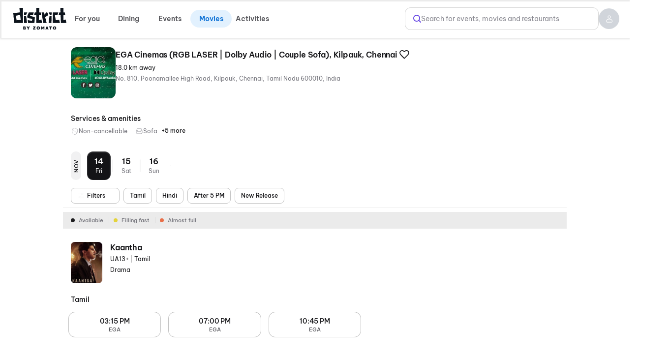

--- FILE ---
content_type: text/css
request_url: https://cdn.district.in/movies-web/_next/static/css/42397a5a259d5d50.css
body_size: 31412
content:
.hide{display:none}.heading{font-size:16px;color:var(--text-neutral-variant);font-weight:600}.title1{font-size:22px;font-weight:var(--font-semibold);line-height:28px;letter-spacing:-.44px}@media(min-width:1024px){.scrollBar,body{scrollbar-width:auto!important;scrollbar-color:gray!important;-ms-overflow-style:auto!important}.scrollBar::-webkit-scrollbar,body::-webkit-scrollbar{display:block!important;width:5px!important;height:5px!important}.scrollBar::-webkit-scrollbar-thumb,body::-webkit-scrollbar-thumb{background:gray!important;border-radius:4px!important}}@font-face{font-weight:300;font-display:swap;font-family:BeVietnamPro;src:url(https://cdn.district.in/movies-web/_next/static/media/BeVietnamPro-Light.67a36a9c.ttf)}@font-face{font-weight:400;font-display:swap;font-family:BeVietnamPro;src:url(https://cdn.district.in/movies-web/_next/static/media/BeVietnamPro-Regular.1c45a14a.ttf)}@font-face{font-weight:500;font-display:swap;font-family:BeVietnamPro;src:url(https://cdn.district.in/movies-web/_next/static/media/BeVietnamPro-Medium.4921a5c2.ttf)}@font-face{font-weight:600;font-display:swap;font-family:BeVietnamPro;src:url(https://cdn.district.in/movies-web/_next/static/media/BeVietnamPro-SemiBold.1e0fd46c.ttf)}@font-face{font-weight:700;font-display:swap;font-family:BeVietnamPro;src:url(https://cdn.district.in/movies-web/_next/static/media/BeVietnamPro-Bold.f7e2a449.ttf)}@font-face{font-weight:400;font-display:swap;font-family:Staatliches;src:url(https://cdn.district.in/movies-web/_next/static/media/Staatliches-Regular.7673e61a.ttf)}html{-webkit-text-size-adjust:100%;box-sizing:border-box;-moz-osx-font-smoothing:grayscale;-webkit-font-smoothing:antialiased;overflow-x:hidden;overflow-y:scroll;text-rendering:optimizeLegibility;font-size:14px;overscroll-behavior:none}html:not(input){-webkit-touch-callout:none;-webkit-user-select:none;-moz-user-select:none;user-select:none;-webkit-tap-highlight-color:rgba(0,0,0,0)}a{color:var(--text-primary-strong)}iframe{border:0}article,aside,figure,footer,hgroup,section{display:block}body,button,input,pre,select,textarea{font-family:BeVietnamPro,sans-serif}code,pre{-moz-osx-font-smoothing:auto;-webkit-font-smoothing:auto;line-height:1.5px}body{color:var(--color-text-primary);height:100%;margin:0 auto;font-weight:400;font-size:14px;width:100%;overscroll-behavior:none;background-color:var(--color-background-primary)}@media(max-width:1024px){body{overflow:hidden}}input[type=text][inputmode=numeric]{box-sizing:border-box}svg:not(:root){overflow:hidden}button:focus,div[role=button]:focus,input:focus,select:focus,textarea:focus{outline:none}ol,ul{list-style:none}h1,h2,h3,h4,h5,h6,ol,ul{margin:0;padding:0}::-webkit-scrollbar{width:6px;background:var(--background-neutral-inverse)}::-webkit-scrollbar-thumb{background:var(--background-neutral-weak);border-radius:16px}::-webkit-scrollbar-track{background:var(--background-neutral-inverse)}.hideScrollBar::-webkit-scrollbar{display:none}footer img{width:auto!important}*{-webkit-touch-callout:none}@media screen and (max-width:1024px){#__next,html{height:100%}}@font-face{font-family:Movies-mWeb;src:url(https://cdn.district.in/movies-web/_next/static/media/Movies-mWeb.4c32bec1.woff2) format("woff2");font-weight:400;font-style:normal;font-display:swap}i{font-family:Movies-mWeb!important;speak:none;font-style:normal;font-weight:400;font-feature-settings:normal;font-variant:normal;text-transform:none;line-height:1;-webkit-font-smoothing:antialiased;-moz-osx-font-smoothing:grayscale}.location-big:before{content:""}.back-arrow:before{content:""}.videoPlay:before{content:"";color:var(--text-neutral-inverse)}.wheelCompanion:before{content:"";color:var(--background-white-v2)}.wheelCompanion{pointer-events:none}.disabled_friendly:before{content:""}.disabledFriendly:before{content:"";color:var(--background-white-v2)}.disabledFriendly{pointer-events:none}.clear{clear:both}.fullWidth{width:100%}.show{display:block}.cursor{cursor:pointer}.capitalize{text-transform:capitalize}.whiteBG{background:var(--background-neutral-inverse)}.col,.disFlex,.row{display:flex}.row{flex-direction:row}.col{flex-direction:column}.BB{border-bottom:1px solid var(--border-neutral-weak)}.Bfull{border:1px solid var(--border-neutral-weak)}.BT{border-top:1px solid var(--border-neutral-weak)}.ellipsis,.truncate{overflow:hidden;white-space:nowrap;text-overflow:ellipsis}.truncate{flex:1 1}.shimmerGradient{background:linear-gradient(110deg,transparent 35%,var(--color-white-alpha-8) 42%,var(--color-white-alpha-8) 48%,transparent 55%);background-size:200% 100%;background-color:var(--color-grey-700);animation:shimmer 3s linear infinite}@media(prefers-color-scheme:light){.shimmerGradient{background:linear-gradient(110deg,transparent 35%,var(--color-white-alpha-64) 42%,var(--color-white-alpha-64) 48%,transparent 55%);background-size:200% 100%;background-color:var(--color-black-alpha-8);animation:shimmer 3s linear infinite}}[data-theme=district-website] .shimmerGradient{background:linear-gradient(110deg,transparent 35%,var(--color-white-alpha-64) 42%,var(--color-white-alpha-64) 48%,transparent 55%);background-size:200% 100%;background-color:var(--color-black-alpha-8);animation:shimmer 3s linear infinite}.boxShadow{box-shadow:0 -2px 8px 0 var(--boxshadow-disabled)}@media(prefers-color-scheme:light){.boxShadow{box-shadow:0 -2px 8px 0 var(--boxshadow-light)}}[data-theme=district-website] .boxShadow{box-shadow:0 -2px 8px 0 var(--boxshadow-light)}.heading,.noMFound h3{font-size:16px;color:var(--text-neutral-variant);font-weight:600}.staalichesHeading{font-family:Staatliches;font-size:19px;color:var(--text-positive-strong);font-weight:400;line-height:24px;letter-spacing:1px}.display1{font-size:64px;line-height:72px;letter-spacing:-3.2px}.display1,.display2{font-weight:var(--font-bold)}.display2{font-size:48px;line-height:56px;letter-spacing:-1.92px}.display3{font-size:36px;line-height:42px;letter-spacing:-1.44px}.display3,.heading1{font-weight:var(--font-bold)}.heading1{font-size:32px;line-height:40px;letter-spacing:-.96px}.heading2{font-size:28px;line-height:34px;letter-spacing:-.84px}.heading2,.heading3{font-weight:var(--font-bold)}.heading3{font-size:24px;line-height:30px;letter-spacing:-.48px}.seoHeading,.title1{font-size:22px;line-height:28px;letter-spacing:-.44px}.seoHeading,.title1,.title2{font-weight:var(--font-semibold)}.title2{font-size:18px;line-height:24px;letter-spacing:-.18px}.title3{font-size:16px;line-height:22px;letter-spacing:-.16px}.title3,.title4{font-weight:var(--font-semibold)}.title4{font-size:14px;line-height:18px}.body1{font-size:16px;line-height:24px}.body1,.body2{font-weight:var(--font-regular)}.body2{font-size:14px;line-height:22px}.body3{font-size:12px;font-weight:var(--font-regular)}.body3,.label1{line-height:18px}.label1{font-size:14px}.label1,.label2{font-weight:var(--font-medium)}.label2{font-size:12px;line-height:16px}.label3{font-size:11px;line-height:14px}.label3,.label4{font-weight:var(--font-medium)}.label4{font-size:8px;line-height:11px}.label5{font-size:11px;font-weight:var(--font-bold)}.label5,.label6{line-height:12px;letter-spacing:2px}.label6{font-size:10px;font-weight:var(--font-medium)}.divider1{border:1px solid var(--border-black)}.divider2{border:2px solid var(--border-black)}.divider3{border:1px dashed var(--border-black)}.icon-sm{width:16px;height:16px}.icon-md{width:24px;height:24px}.icon-lg{width:32px;height:32px}.button1{font-size:16px}.button1,.button2{font-weight:var(--font-semibold);line-height:20px}.button2{font-size:14px}.button3{font-size:12px;font-weight:var(--font-semibold);line-height:18px}@media(prefers-color-scheme:light){.imageInvert{filter:invert(1)}}[data-theme=district-website] .imageInvert{filter:invert(1)}@media(min-width:1024px){.scrollBar{scrollbar-width:auto!important;scrollbar-color:gray!important;-ms-overflow-style:auto!important}.scrollBar::-webkit-scrollbar{display:block!important;width:5px!important;height:5px!important}.scrollBar::-webkit-scrollbar-thumb{background:gray!important;border-radius:4px!important}}.planArrow i{border:solid;border-width:0 1px 1px 0;display:inline-block;padding:3px}.planArrow .right{transform:rotate(-45deg)}.planArrow .left{transform:rotate(135deg)}.planArrow .up{transform:rotate(-135deg)}.planArrow .down{transform:rotate(45deg)}.textClamp{white-space:nowrap;overflow:hidden;text-overflow:ellipsis}.greenCol{color:var(--color-shows-available)!important}.redCol{color:var(--color-shows-almost-full)!important}.yellowCol{color:var(--color-shows-filling-fast)!important}.greyCol{color:var(--color-shows-full)!important}.error{color:var(--color-text-error)!important}.hide,.hideScrollBar::-webkit-scrollbar{display:none}.bgIcon,.summaryIcon{background-repeat:no-repeat;background-position:50%;height:28px;width:28px;position:relative}.summaryIcon{background-image:url(https://cdn.district.in/movies-web/_next/static/media/summary-icon.6bb72db5.svg)}.bgIconMdpFilter{background-image:url(https://cdn.district.in/movies-web/_next/static/media/mdpfilter.b98cb7bb.svg)}.bgIconFilterIcon,.bgIconMdpFilter{background-repeat:no-repeat;background-position:50%;height:28px;width:28px;position:relative}.bgIconFilterIcon{background-image:url(https://cdn.district.in/movies-web/_next/static/media/filter-icon.130bf00b.svg)}.filtersBackIcon{background-repeat:no-repeat;background-position:50%;height:28px;width:28px;position:relative;background-image:url(https://cdn.district.in/movies-web/_next/static/media/filters-back.9ae78baa.svg)}.searchIcon{background-image:url(https://cdn.district.in/movies-web/_next/static/media/main-search.29d05ccf.png)}.languageDarkIcon{background-image:url(https://cdn.district.in/movies-web/_next/static/media/language-black.7370530a.svg)}.languageDarkIcon,.searchIconMDP{background-repeat:no-repeat;background-position:50%;height:28px;width:28px;position:relative}.searchIconMDP{background-image:url(https://cdn.district.in/movies-web/_next/static/media/search-icon-mdp.48aa6a87.png)}.backWhite{background-image:url(https://cdn.district.in/movies-web/_next/static/media/back-fe.6d1d216c.svg)}.backWhite,.genreIcon{background-repeat:no-repeat;background-position:50%;height:28px;width:28px;position:relative}.genreIcon{background-image:url(https://cdn.district.in/movies-web/_next/static/media/genre-icon.ea975f24.svg)}.infoIcon{background-image:url(https://cdn.district.in/movies-web/_next/static/media/info-icon.0224daaa.svg)}.infoIcon,.infoIconGray{background-repeat:no-repeat;background-position:50%;height:28px;width:28px;position:relative}.infoIconGray{background-image:url(https://cdn.district.in/movies-web/_next/static/media/info-icon-gray.8299afbf.png)}.infoIconLight{background-image:url(https://cdn.district.in/movies-web/_next/static/media/info-icon-light.9560a078.svg)}.infoIconLight,.infoYellowIcon{background-repeat:no-repeat;background-position:50%;height:28px;width:28px;position:relative}.infoYellowIcon{background-image:url(https://cdn.district.in/movies-web/_next/static/media/info-icon-yellow.f57cd813.png)}.starIcon{background-image:url(https://cdn.district.in/movies-web/_next/static/media/star-icon.139724ce.png)}.redHeartSolid,.starIcon{background-repeat:no-repeat;background-position:50%;height:28px;width:28px;position:relative}.redHeartSolid{background-image:url(https://cdn.district.in/movies-web/_next/static/media/heart-solid.4748efde.svg)}.favoriteOff{background-image:url(https://cdn.district.in/movies-web/_next/static/media/favorite-off.e0b2544e.svg)}.favoriteOff,.favoriteOffBlack{background-repeat:no-repeat;background-position:50%;height:28px;width:28px;position:relative}.favoriteOffBlack{background-image:url(https://cdn.district.in/movies-web/_next/static/media/favorite-off-black.6655c807.svg)}.dislikeOff{background-image:url(https://cdn.district.in/movies-web/_next/static/media/dislike-off.d6b1e3f1.svg)}.dislikeOff,.dislikeOn{background-repeat:no-repeat;background-position:50%;height:28px;width:28px;position:relative}.dislikeOn{background-image:url(https://cdn.district.in/movies-web/_next/static/media/dislike-on.d2e4872e.png)}.tickMark{background-image:url(https://cdn.district.in/movies-web/_next/static/media/tick-mark.2a5fee42.svg)}.locationIcon,.tickMark{background-repeat:no-repeat;background-position:50%;height:28px;width:28px;position:relative}.locationIcon{background-image:url(https://cdn.district.in/movies-web/_next/static/media/location-icon.d89786e0.svg)}.locationIconGrey{background-image:url(https://cdn.district.in/movies-web/_next/static/media/location-icon-grey.222b9d92.svg)}.directionIcon,.locationIconGrey{background-repeat:no-repeat;background-position:50%;height:28px;width:28px;position:relative}.directionIcon{background-image:url(https://cdn.district.in/movies-web/_next/static/media/direction-icon.e42587f5.svg)}.carouselArrow{background-image:url(https://cdn.district.in/movies-web/_next/static/media/arrow-right.31a9f857.png)}.arrowBottom,.carouselArrow{background-repeat:no-repeat;background-position:50%;height:28px;width:28px;position:relative}.arrowBottom{background-image:url(https://cdn.district.in/movies-web/_next/static/media/arrow-bottom-black.30cdfab1.svg)}.closeModal{background-image:url(https://cdn.district.in/movies-web/_next/static/media/close-modal.054e57f2.png);background-size:20px;cursor:pointer}.closeModal,.copyIcon{background-repeat:no-repeat;background-position:50%;height:28px;width:28px;position:relative}.copyIcon{background-image:url(https://cdn.district.in/movies-web/_next/static/media/copy-icon.c5f0fcf8.png)}.shareIcon{background-image:url(https://cdn.district.in/movies-web/_next/static/media/share-icon.ed76f2bf.svg)}.rightArrowBlue,.shareIcon{background-repeat:no-repeat;background-position:50%;height:28px;width:28px;position:relative}.rightArrowBlue{background-image:url(https://cdn.district.in/movies-web/_next/static/media/chevron-right-blue.468f2f7f.svg)}.rightArrowYellow{background-image:url(https://cdn.district.in/movies-web/_next/static/media/chevron-right-yellow.aa89acb1.png)}.rightArrowYellow,.seatIcon{background-repeat:no-repeat;background-position:50%;height:28px;width:28px;position:relative}.seatIcon{background-image:url(https://cdn.district.in/movies-web/_next/static/media/seat-icon.3b088067.svg)}.checkedIcon{background-image:url(https://cdn.district.in/movies-web/_next/static/media/checked-icon.41f3a677.svg)}.checkedIcon,.locationPointer{background-repeat:no-repeat;background-position:50%;height:28px;width:28px;position:relative}.locationPointer{background-image:url(https://cdn.district.in/movies-web/_next/static/media/location-pointer.0b3f9d5b.png)}.morningIcon{background-image:url(https://cdn.district.in/movies-web/_next/static/media/morning-icon.6091be31.png)}.morningIcon,.nightIcon{background-repeat:no-repeat;background-position:50%;height:28px;width:28px;position:relative}.nightIcon{background-image:url(https://cdn.district.in/movies-web/_next/static/media/night-icon.24a099b1.png)}.groupedSeatingLogo{background-image:url(https://cdn.district.in/movies-web/_next/static/media/grouped-seating.d3fe486a.svg)}.PaytmMovieIcon,.groupedSeatingLogo{background-repeat:no-repeat;background-position:50%;height:28px;width:28px;position:relative}.PaytmMovieIcon{background-image:url(https://cdn.district.in/movies-web/_next/static/media/tpmc-movie-icon-new.8d333b20.png)}.PaytmMovieIconActive{background-image:url(https://cdn.district.in/movies-web/_next/static/media/tpmc-movie-icon-active-new.ef207686.png)}.PaytmMovieIconActive,.PaytmTheatresIcon{background-repeat:no-repeat;background-position:50%;height:28px;width:28px;position:relative}.PaytmTheatresIcon{background-image:url(https://cdn.district.in/movies-web/_next/static/media/tpmc-theatres-icon-new.fb558cb5.png)}.PaytmTheatresIconActive{background-image:url(https://cdn.district.in/movies-web/_next/static/media/tpmc-theatres-icon-active-new.a1e65394.png)}.PaytmTheatresIconActive,.chevronUpward{background-repeat:no-repeat;background-position:50%;height:28px;width:28px;position:relative}.chevronUpward{background-image:url(https://cdn.district.in/movies-web/_next/static/media/chevron-upward-icon.d32e7efb.png)}.chevroGrayDown{background-image:url(https://cdn.district.in/movies-web/_next/static/media/chevron-gray-down.51170ddb.png)}.chevroGrayDown,.closeIconBlack{background-repeat:no-repeat;background-position:50%;height:28px;width:28px;position:relative}.closeIconBlack{background-image:url(https://cdn.district.in/movies-web/_next/static/media/close-icon-black.d910e0c4.png)}.closeIconWhite{background-image:url(https://cdn.district.in/movies-web/_next/static/media/close-btn-white.2690cece.png)}.closeIconWhite,.whatsappIcon{background-repeat:no-repeat;background-position:50%;height:28px;width:28px;position:relative}.whatsappIcon{background-image:url(https://cdn.district.in/movies-web/_next/static/media/whatsapp-icon.f8d29728.svg)}.calendarIcon{background-image:url(https://cdn.district.in/movies-web/_next/static/media/calendar-icon.4b67dfa9.png);filter:invert(1)}.calendarIcon,.viewIcon{background-repeat:no-repeat;background-position:50%;height:28px;width:28px;position:relative}.viewIcon{background-image:url(https://cdn.district.in/movies-web/_next/static/media/view-icon.49a54fa8.png)}.directionIconBlackV2{background-image:url(https://cdn.district.in/movies-web/_next/static/media/direction-icon-v2.e9a62a45.png)}.birdEyeViewArrow,.directionIconBlackV2{background-repeat:no-repeat;background-position:50%;height:28px;width:28px;position:relative}.birdEyeViewArrow{background-image:url(https://cdn.district.in/movies-web/_next/static/media/bird-eye-view-arrow.6fd9d316.png)}.foodLabelIcon{background-image:url(https://cdn.district.in/movies-web/_next/static/media/food-label-icon.1509b432.png)}.foodLabelIcon,.foodLabelIconV2{background-repeat:no-repeat;background-position:50%;height:28px;width:28px;position:relative}.foodLabelIconV2{background-image:url(https://cdn.district.in/movies-web/_next/static/media/food-label-icon-v2.7e03ade9.svg)}.glassesIcon{background-image:url(https://cdn.district.in/movies-web/_next/static/media/3d_glasses.36faa3c7.png)}.foodVoucherIcon,.glassesIcon{background-repeat:no-repeat;background-position:50%;height:28px;width:28px;position:relative}.foodVoucherIcon{background-image:url(https://cdn.district.in/movies-web/_next/static/media/food-voucher-icon.0fba77da.png)}.vegIcon{background-image:url(https://cdn.district.in/movies-web/_next/static/media/veg.ad47cd3c.svg)}.nonVegIcon,.vegIcon{background-repeat:no-repeat;background-position:50%;height:28px;width:28px;position:relative}.nonVegIcon{background-image:url(https://cdn.district.in/movies-web/_next/static/media/non-veg.a1483005.png)}.crossIconGray{background-image:url(https://cdn.district.in/movies-web/_next/static/media/cross-icon.067f6084.svg)}.crossIconGray,.shieldIconBlue{background-repeat:no-repeat;background-position:50%;height:28px;width:28px;position:relative}.shieldIconBlue{background-image:url(https://cdn.district.in/movies-web/_next/static/media/sheild-icon.619381ec.png)}.shieldIconBlack{background-repeat:no-repeat;background-position:50%;height:28px;width:28px;position:relative;background-image:url(https://cdn.district.in/movies-web/_next/static/media/shield-icon.328afcb7.svg)}.fullPageShimmer{height:100vh;width:100vw;display:block}.fullPageShimmer img{object-fit:cover}.noMFound h3{line-height:24px;padding:8px 0 4px;margin-bottom:0;letter-spacing:-.41px}.noMFound h4{font-size:14px;color:var(--text-neutral-medium);font-weight:400;letter-spacing:-.08px;line-height:20px}.noMFound .capsuleButton{font-size:12px;color:var(--text-primary-strong);font-weight:600;line-height:16px;border:1px solid var(--border-primary-strong);padding:10px 16px;border-radius:96px;max-width:-moz-fit-content;max-width:fit-content;margin:24px auto 0;cursor:pointer}.seoBorder{height:12px;background:var(--background-offset-weak);width:100vw;position:relative;margin-left:-16px}.oddTimeLabel{font-size:10px;color:var(--text-neutral-variant);font-weight:600;line-height:16px;letter-spacing:-.07px;position:absolute;top:0;left:50%;transform:translate(-50%,-50%);background:var(--background-neutral-weak);padding:0 8px;white-space:nowrap;border-radius:4px}.hiddenLabel{position:absolute;top:0;left:-200vw;pointer-events:none;opacity:0;display:block;overflow:hidden}.fullHeightScroll::-webkit-scrollbar{width:4px;background:transparent;border-radius:20px}.fullHeightScroll::-webkit-scrollbar-thumb{background:var(--background-primary-strong);border-radius:20px}.fullHeightScroll::-webkit-scrollbar-track{background:var(--background-neutral-weak);border-radius:20px}.vissible-xs{display:none}.breakWord{word-break:break-all}@media screen and (max-width:1024px){.hideMwebScroll{scrollbar-width:none;-ms-overflowngin-style:none}.hideMwebScroll::-webkit-scrollbar{display:none}}.backIconV2{background-image:url(https://cdn.district.in/movies-web/_next/static/media/filters-back.9ae78baa.svg)}.backIconV2,.searchIcon{background-repeat:no-repeat;background-position:50%;height:28px;width:28px;position:relative}.searchIcon{background-image:url(https://cdn.district.in/movies-web/_next/static/media/search-icon.99802df0.png)}.searchIconBlue{background-image:url(https://cdn.district.in/movies-web/_next/static/media/search-icon-blue.4ea06561.png)}.locationIconV2,.searchIconBlue{background-repeat:no-repeat;background-position:50%;height:28px;width:28px;position:relative}.locationIconV2{background-image:url(https://cdn.district.in/movies-web/_next/static/media/location-icon-v2.487c1886.png)}.infoIconGrayBold{background-image:url(https://cdn.district.in/movies-web/_next/static/media/info-icon-bold.7b2c30ee.svg)}.infoIconGrayBold,.movieTicketicon{background-repeat:no-repeat;background-position:50%;height:28px;width:28px;position:relative}.movieTicketicon{background-image:url(https://cdn.district.in/movies-web/_next/static/media/movie_ticket.70be1694.svg)}.saveTicketIcon{background-repeat:no-repeat;background-position:50%;height:28px;width:28px;position:relative;background-image:url(https://cdn.district.in/movies-web/_next/static/media/save-ticket-icon.37f4592d.png)}.paymentPage #checkout-login,.paymentPage .payment-mode-warp,.paymentPage .ptm-grid-inner{padding-right:0!important;padding-left:0!important}.paymentPage .ptm-grid-inner{border:none!important}.ticketIcon{background-image:url(https://cdn.district.in/movies-web/_next/static/media/ticket-icon.7bf8c0ea.png)}.retryIcon,.ticketIcon{background-repeat:no-repeat;background-position:50%;height:28px;width:28px;position:relative}.retryIcon{background-image:url(https://cdn.district.in/movies-web/_next/static/media/reload-icon.94f0dce1.svg)}.imgGradient{filter:blur(64px);top:calc(-232px + var(--safe-area-inset-top, 0px));opacity:.32}.imgGradient,.promoImgGradient{position:fixed;width:100%;height:430px;left:0;z-index:-1;pointer-events:none;display:block;transform:"translate3d(0, 0, 0)";image-rendering:"-webkit-optimize-contrast";-webkit-user-select:"none";-moz-user-select:"none";user-select:"none";pointer-events:"none";background-position:bottom;background-size:contain}.promoImgGradient{top:calc(0px - var(--safe-area-inset-top, 0px));opacity:1}.gradientWithOverlay{position:relative;touch-action:none}.gradientWithOverlay:after{content:"";width:100vw;height:100vh;touch-action:none;position:fixed;right:0;bottom:0;z-index:1}.scrollBar::-webkit-scrollbar{width:4px;background:transparent;border-radius:20px}.scrollBar::-webkit-scrollbar-thumb{background:var(--background-neutral-white);border-radius:20px}.scrollBar::-webkit-scrollbar-track{background:var(--background-white-opaque-08);border-radius:20px;margin:12px 0}.hiddenImg{display:none}.seoHeading{padding:16px 16px 0 24px}@media(max-width:1024px){.seoHeading{display:none}}:root,html[data-theme=light]{--color-brand-district-pink:#e13ff3;--color-brand-district-purple:#6444e4;--color-brand-district-purple-secondary:#9988dc;--color-brand-district-black:#000;--color-brand-pure-white:#fff;--color-theme-purple-border:#6e52fa36;--color-theme-purple:#6e52fa;--color-theme-white:#f7f7f7;--color-theme-black:#131316;--color-theme-full-transparent:#f7f7f700;--color-grey-50:#f7f7f7;--color-grey-100:#f1f1f2;--color-grey-150:#cfcfd3;--color-grey-200:#bfbfc4;--color-grey-250:#a5a5ac;--color-grey-300:#8b8b93;--color-grey-400:#77777e;--color-grey-500:#545459;--color-grey-600:#3b3b3f;--color-grey-700:#2c2c2e;--color-grey-800:#1e1e20;--color-grey-900:#131316;--color-black-alpha-8:rgba(0,0,0,.08);--color-black-alpha-16:rgba(0,0,0,.16);--color-black-alpha-24:rgba(0,0,0,.24);--color-black-alpha-32:rgba(0,0,0,.32);--color-black-alpha-40:rgba(0,0,0,.4);--color-black-alpha-48:rgba(0,0,0,.48);--color-black-alpha-56:rgba(0,0,0,.56);--color-black-alpha-64:rgba(0,0,0,.64);--color-black-alpha-72:rgba(0,0,0,.72);--color-black-alpha-80:rgba(0,0,0,.8);--color-black-alpha-88:rgba(0,0,0,.88);--color-white-alpha-8:hsla(0,0%,100%,.08);--color-white-alpha-16:hsla(0,0%,100%,.16);--color-white-alpha-24:hsla(0,0%,100%,.24);--color-white-alpha-32:hsla(0,0%,100%,.32);--color-white-alpha-40:hsla(0,0%,100%,.4);--color-white-alpha-48:hsla(0,0%,100%,.48);--color-white-alpha-56:hsla(0,0%,100%,.56);--color-white-alpha-64:hsla(0,0%,100%,.64);--color-white-alpha-72:hsla(0,0%,100%,.72);--color-white-alpha-80:hsla(0,0%,100%,.8);--color-white-alpha-88:hsla(0,0%,100%,.88);--color-purple-50:#f6f4ff;--color-purple-100:#eae5ff;--color-purple-150:#d5ccff;--color-purple-200:#bcaefe;--color-purple-300:#8972fe;--color-purple-400:#6d49fd;--color-purple-500:#5631ed;--color-purple-600:#401cce;--color-purple-700:#371ba7;--color-purple-800:#231268;--color-purple-900:#160d3b;--color-pink-50:#fef5fd;--color-pink-100:#fdecfb;--color-pink-150:#fcd9f6;--color-pink-200:#f9b3eb;--color-pink-300:#f566d8;--color-pink-400:#f449d1;--color-pink-500:#f42acc;--color-pink-600:#d110aa;--color-pink-700:#9c1180;--color-pink-800:#5c0a4b;--color-pink-900:#25041e;--color-blue-50:#f5faff;--color-blue-100:#e2f1fe;--color-blue-150:#cee7fd;--color-blue-200:#a7d4fb;--color-blue-300:#62b2f8;--color-blue-400:#45a4f7;--color-blue-500:#2a96f4;--color-blue-600:#0b70d5;--color-blue-700:#08529b;--color-blue-800:#143152;--color-blue-900:#021831;--color-ember-50:#fdf4f1;--color-ember-100:#f9dbd2;--color-ember-150:#f6cdc0;--color-ember-200:#f2b09c;--color-ember-300:#f09275;--color-ember-400:#e96f49;--color-ember-500:#da572f;--color-ember-600:#ad401f;--color-ember-700:#823017;--color-ember-800:#57200f;--color-ember-900:#2b1008;--color-green-50:#f2fdf6;--color-green-100:#dcf9e6;--color-green-150:#caf6d9;--color-green-200:#a7f1c0;--color-green-300:#73e89a;--color-green-400:#58e487;--color-green-500:#23e764;--color-green-600:#1abc50;--color-green-700:#158e3e;--color-green-800:#095322;--color-green-900:#042f12;--color-red-50:#fff5f7;--color-red-100:#ffebef;--color-red-150:#ffd7df;--color-red-200:#fea4b6;--color-red-300:#fc618a;--color-red-400:#fb4173;--color-red-500:#f42a60;--color-red-600:#ca1646;--color-red-700:#960d32;--color-red-800:#61051e;--color-red-900:#30030f;--color-yellow-50:#fcfaed;--color-yellow-100:#f9f4dc;--color-yellow-150:#f8f0bf;--color-yellow-200:#f4e89a;--color-yellow-300:#ebdf6f;--color-yellow-400:#e8d954;--color-yellow-500:#e4d33a;--color-yellow-600:#b8a91e;--color-yellow-700:#847915;--color-yellow-800:#585004;--color-yellow-900:#322a01;--color-peach-50:#fff5f5;--color-peach-100:#fee6e6;--color-peach-150:#fccfcf;--color-peach-200:#f9b8b8;--color-peach-300:#f5a3a3;--color-peach-400:#ff7f7f;--color-peach-500:#ee7373;--color-peach-600:#ab3131;--color-peach-700:#7a1f1f;--color-peach-800:#590d0d;--color-peach-900:#2e0707;--font-bold:700;--font-semibold:600;--font-medium:500;--font-regular:400;--font-size-xs:10px;--font-size-sm:12px;--font-size-base:14px;--font-size-lg:16px;--font-size-xl:18px;--font-size-2xl:24px;--font-size-3xl:32px;--font-size-4xl:40px;--line-height-xs:16px;--line-height-sm:16px;--line-height-base:20px;--line-height-lg:24px;--line-height-xl:28px;--line-height-2xl:32px;--line-height-3xl:40px;--space-80:80px;--space-72:72px;--space-64:64px;--space-56:56px;--space-48:48px;--space-40:40px;--space-32:32px;--space-24:24px;--space-20:20px;--space-16:16px;--space-12:12px;--space-8:8px;--space-4:4px;--color-background-primary:var(--color-brand-pure-white);--color-background-secondary:var(--color-grey-100);--color-surface-primary:var(--color-brand-pure-white);--color-surface-secondary:var(--color-grey-100);--color-surface-transparent:var(--color-black-alpha-8);--color-surface-disabled:var(--color-theme-full-transparent);--color-surface-inverse:var(--color-grey-900);--color-surface-selection:var(--color-black-alpha-8);--color-surface-offer-primary:var(--color-purple-400);--color-surface-offer-secondary:#401cce33;--color-surface-success:var(--color-green-100);--color-surface-warning:var(--color-yellow-150);--color-surface-error:var(--color-ember-100);--color-surface-offer-gradient-start:var(--color-purple-600);--color-surface-offer-gradient-end:var(--color-purple-200);--color-surface-accent-purple:var(--color-purple-150);--color-surface-accent-pink:var(--color-pink-150);--color-surface-accent-blue:var(--color-blue-150);--color-surface-accent-red:var(--color-red-150);--color-surface-accent-yellow:var(--color-yellow-150);--color-surface-accent-green:var(--color-green-150);--color-surface-accent-ember:var(--color-ember-150);--color-border-subtle:var(--color-black-alpha-8);--color-border-moderate:var(--color-black-alpha-16);--color-border-intense:var(--color-black-alpha-24);--color-border-inverse:var(--color-grey-400);--color-border-selection:var(--color-grey-800);--color-border-brand:var(--color-brand-district-purple);--color-border-success:var(--color-green-700);--color-border-warning:var(--color-yellow-600);--color-border-error:var(--color-ember-700);--color-border-disabled:var(--color-grey-200);--color-border-card-primary:var(--color-border-subtle);--color-border-card-secondary:var(--color-border-subtle);--color-border-accent-purple:var(--color-purple-400);--color-border-accent-pink:var(--color-pink-400);--color-border-accent-blue:var(--color-blue-400);--color-border-accent-red:var(--color-red-400);--color-border-accent-yellow:var(--color-yellow-600);--color-border-accent-green:var(--color-green-600);--color-border-accent-ember:var(--color-ember-600);--color-icon-primary:var(--color-grey-800);--color-icon-secondary:var(--color-grey-700);--color-icon-tertiary:var(--color-grey-600);--color-icon-quaternary:var(--color-grey-500);--color-icon-disabled:var(--color-grey-200);--color-icon-inverse:var(--color-grey-50);--color-icon-brand:var(--color-brand-district-purple);--color-icon-offer:var(--color-purple-500);--color-icon-success:var(--color-green-600);--color-icon-warning:var(--color-yellow-700);--color-icon-error:var(--color-ember-500);--color-icon-accent-purple:var(--color-purple-500);--color-icon-accent-pink:var(--color-pink-500);--color-icon-accent-blue:var(--color-blue-500);--color-icon-accent-red:var(--color-red-500);--color-icon-accent-yellow:var(--color-yellow-500);--color-icon-accent-green:var(--color-green-500);--color-icon-accent-ember:var(--color-ember-500);--color-icon-accent-peach:var(--color-peach-500);--color-icon-vertical-dining:var(--color-icon-accent-red);--color-icon-vertical-event:var(--color-icon-accent-yellow);--color-icon-vertical-movie:var(--color-icon-accent-blue);--color-icon-vertical-activities:var(--color-icon-accent-ember);--color-text-primary:var(--color-grey-900);--color-text-secondary:var(--color-grey-500);--color-text-tertiary:var(--color-grey-400);--color-text-quaternary:var(--color-grey-250);--color-text-transparent:var(--color-black-alpha-88);--color-text-disabled:var(--color-grey-200);--color-text-inverse:var(--color-grey-50);--color-text-brand:var(--color-brand-district-purple);--color-text-offer:var(--color-purple-400);--color-text-success:var(--color-green-700);--color-text-warning:var(--color-yellow-600);--color-text-error:var(--color-ember-600);--color-text-theme:var(--color-grey-50);--color-sub-title-text:#8b8123;--color-text-accent-purple:var(--color-purple-800);--color-text-accent-pink:var(--color-pink-800);--color-text-accent-blue:var(--color-blue-800);--color-text-accent-red:var(--color-red-800);--color-text-accent-yellow:var(--color-yellow-700);--color-text-accent-green:var(--color-green-800);--color-text-accent-ember:var(--color-ember-800);--color-button-primary-background:var(--color-grey-900);--color-button-primary-background-pressed:var(--color-grey-800);--color-button-primary-background-disabled:var(--color-grey-150);--color-button-primary-label:var(--color-grey-50);--color-button-primary-label-pressed:var(--color-grey-100);--color-button-primary-label-disabled:var(--color-grey-300);--color-button-primary-icon:var(--color-grey-100);--color-button-primary-icon-pressed:var(--color-grey-150);--color-button-primary-icon-disabled:var(--color-grey-300);--color-button-secondary-border:var(--color-grey-800);--color-button-secondary-border-pressed:var(--color-grey-500);--color-button-secondary-border-disabled:var(--color-grey-250);--color-button-secondary-background:var(--color-brand-pure-white);--color-button-secondary-background-pressed:var(--color-black-alpha-8);--color-button-secondary-background-disabled:var(--color-black-alpha-8);--color-button-secondary-label:var(--color-grey-900);--color-button-secondary-label-pressed:var(--color-grey-700);--color-button-secondary-label-disabled:var(--color-grey-300);--color-button-secondary-icon:var(--color-grey-700);--color-button-secondary-icon-pressed:var(--color-grey-600);--color-button-secondary-icon-disabled:var(--color-grey-300);--color-button-tertiary-background:var(--color-black-alpha-8);--color-button-tertiary-background-pressed:var(--color-black-alpha-16);--color-button-tertiary-background-disabled:var(--color-black-alpha-8);--color-button-tertiary-label:var(--color-grey-900);--color-button-tertiary-label-pressed:var(--color-grey-700);--color-button-tertiary-label-disabled:var(--color-grey-400);--color-button-tertiary-icon:var(--color-grey-700);--color-button-tertiary-icon-pressed:var(--color-grey-600);--color-button-tertiary-icon-disabled:var(--color-grey-400);--color-button-text-label:var(--color-grey-900);--color-button-text-label-pressed:var(--color-grey-600);--color-button-text-label-disabled:var(--color-grey-200);--color-button-text-tertiary:var(--color-grey-400);--color-button-text-icon:var(--color-grey-700);--color-button-text-icon-pressed:var(--color-grey-600);--color-button-text-icon-disabled:var(--color-grey-200);--color-button-outline-border:#131316;--color-button-outline-text:#131316;--color-button-outline-bg-hover:rgba(0,0,0,.08);--color-button-outline-bg-pressed:rgba(0,0,0,.16);--color-button-outline-border-disabled:#8b8b93;--color-button-outline-text-disabled:#8b8b93;--color-gradient-purple:#eae5ff;--color-gradient-red:#ffebef;--color-gradient-blue:#e2f1fe;--color-gradient-yellow:#f9f4dc}html[data-theme=dark]{--color-background-primary:var(--color-grey-900);--color-background-secondary:var(--color-grey-800);--color-surface-primary:var(--color-grey-800);--color-surface-secondary:var(--color-grey-700);--color-surface-transparent:var(--color-white-alpha-8);--color-surface-disabled:var(--color-theme-full-transparent);--color-surface-inverse:var(--color-grey-50);--color-surface-selection:var(--color-white-alpha-8);--color-surface-offer-primary:var(--color-purple-500);--color-surface-offer-secondary:#6d49fd33;--color-surface-success:var(--color-green-900);--color-surface-warning:var(--color-yellow-900);--color-surface-error:var(--color-ember-800);--color-surface-offer-gradient-start:var(--color-purple-400);--color-surface-offer-gradient-end:var(--color-purple-400);--color-surface-accent-purple:var(--color-purple-700);--color-surface-accent-pink:var(--color-pink-700);--color-surface-accent-blue:var(--color-blue-700);--color-surface-accent-red:var(--color-red-700);--color-surface-accent-yellow:var(--color-yellow-700);--color-surface-accent-green:var(--color-green-700);--color-surface-accent-ember:var(--color-ember-700);--color-border-subtle:var(--color-white-alpha-8);--color-border-moderate:var(--color-white-alpha-16);--color-border-intense:var(--color-white-alpha-24);--color-border-inverse:var(--color-grey-500);--color-border-selection:var(--color-grey-50);--color-border-brand:var(--color-brand-district-purple);--color-border-success:var(--color-green-300);--color-border-warning:var(--color-yellow-300);--color-border-error:var(--color-ember-300);--color-border-disabled:var(--color-grey-600);--color-border-card-primary:var(--color-surface-primary);--color-border-card-secondary:var(--color-surface-secondary);--color-border-accent-purple:var(--color-purple-700);--color-border-accent-pink:var(--color-pink-800);--color-border-accent-blue:var(--color-blue-800);--color-border-accent-red:var(--color-red-800);--color-border-accent-yellow:var(--color-yellow-800);--color-border-accent-green:var(--color-green-800);--color-border-accent-ember:var(--color-ember-800);--color-icon-primary:var(--color-grey-50);--color-icon-secondary:var(--color-grey-150);--color-icon-tertiary:var(--color-grey-300);--color-icon-quaternary:var(--color-grey-400);--color-icon-disabled:var(--color-grey-500);--color-icon-inverse:var(--color-grey-900);--color-icon-brand:var(--color-brand-district-purple);--color-icon-offer:var(--color-purple-400);--color-icon-success:var(--color-green-400);--color-icon-warning:var(--color-yellow-300);--color-icon-error:var(--color-ember-300);--color-icon-accent-purple:var(--color-purple-300);--color-icon-accent-pink:var(--color-pink-400);--color-icon-accent-blue:var(--color-blue-400);--color-icon-accent-red:var(--color-red-400);--color-icon-accent-yellow:var(--color-yellow-400);--color-icon-accent-green:var(--color-green-400);--color-icon-accent-ember:var(--color-ember-400);--color-icon-accent-peach:var(--color-peach-400);--color-icon-vertical-dining:var(--color-icon-accent-red);--color-icon-vertical-event:var(--color-icon-accent-yellow);--color-icon-vertical-movie:var(--color-icon-accent-blue);--color-icon-vertical-activities:var(--color-icon-accent-ember);--color-text-primary:var(--color-grey-50);--color-text-secondary:var(--color-grey-250);--color-text-tertiary:var(--color-grey-400);--color-text-quaternary:var(--color-grey-500);--color-text-transparent:var(--color-white-alpha-64);--color-text-disabled:var(--color-grey-500);--color-text-inverse:var(--color-grey-900);--color-text-brand:var(--color-brand-district-purple);--color-text-offer:var(--color-purple-200);--color-text-success:var(--color-green-400);--color-text-warning:var(--color-yellow-300);--color-text-error:var(--color-ember-300);--color-text-theme:var(--color-grey-50);--color-sub-title-text:#8b8123;--color-text-accent-purple:var(--color-purple-150);--color-text-accent-pink:var(--color-pink-150);--color-text-accent-blue:var(--color-blue-150);--color-text-accent-red:var(--color-red-150);--color-text-accent-yellow:var(--color-yellow-150);--color-text-accent-green:var(--color-green-150);--color-text-accent-ember:var(--color-ember-150);--color-button-primary-background:var(--color-grey-50);--color-button-primary-background-pressed:var(--color-grey-100);--color-button-primary-background-disabled:var(--color-grey-600);--color-button-primary-label:var(--color-grey-900);--color-button-primary-label-pressed:var(--color-grey-900);--color-button-primary-label-disabled:var(--color-grey-400);--color-button-primary-icon:var(--color-grey-900);--color-button-primary-icon-pressed:var(--color-grey-900);--color-button-primary-icon-disabled:var(--color-grey-400);--color-button-secondary-border:var(--color-grey-50);--color-button-secondary-border-pressed:var(--color-grey-100);--color-button-secondary-border-disabled:var(--color-grey-500);--color-button-secondary-background:var(--color-white-alpha-8);--color-button-secondary-background-pressed:var(--color-white-alpha-16);--color-button-secondary-background-disabled:var(--color-black-alpha-8);--color-button-secondary-label:var(--color-grey-50);--color-button-secondary-label-pressed:var(--color-grey-100);--color-button-secondary-label-disabled:var(--color-grey-400);--color-button-secondary-icon:var(--color-grey-50);--color-button-secondary-icon-pressed:var(--color-grey-100);--color-button-secondary-icon-disabled:var(--color-grey-400);--color-button-tertiary-background:var(--color-white-alpha-8);--color-button-tertiary-background-pressed:var(--color-white-alpha-16);--color-button-tertiary-background-disabled:var(--color-white-alpha-8);--color-button-tertiary-label:var(--color-grey-50);--color-button-tertiary-label-pressed:var(--color-grey-100);--color-button-tertiary-label-disabled:var(--color-grey-300);--color-button-tertiary-icon:var(--color-grey-50);--color-button-tertiary-icon-pressed:var(--color-grey-100);--color-button-tertiary-icon-disabled:var(--color-grey-300);--color-button-text-label:var(--color-grey-50);--color-button-text-label-pressed:var(--color-grey-200);--color-button-text-label-disabled:var(--color-grey-500);--color-button-text-tertiary:var(--color-grey-400);--color-button-text-icon:var(--color-grey-50);--color-button-text-icon-pressed:var(--color-grey-200);--color-button-text-icon-disabled:var(--color-grey-500);--color-button-outline-border:#131316;--color-button-outline-text:#131316;--color-button-outline-bg-hover:rgba(0,0,0,.08);--color-button-outline-bg-pressed:rgba(0,0,0,.16);--color-button-outline-border-disabled:#8b8b93;--color-button-outline-text-disabled:#8b8b93;--color-gradient-purple:#eae5ff;--color-gradient-red:#ffebef;--color-gradient-blue:#e2f1fe;--color-gradient-yellow:#f9f4dc}:root{--color-semantics-light-background-primary-strong:#00b8f5;--color-semantics-light-background-primary-weak:#e0f5fd;--color-semantics-light-background-negative-strong:#fd5154;--color-semantics-light-background-negative-weak:#ffebef;--color-semantics-light-background-notice-strong:#ff9d00;--color-semantics-light-background-notice-weak:#fff8e1;--color-semantics-light-background-positive-strong:#21c179;--color-semantics-light-background-positive-weak:#e3f6ec;--color-semantics-light-background-offset-weak:#f5f9fe;--color-semantics-light-background-offset-strong:#e7f1f8;--color-semantics-light-background-offset-medium:#e0f5fd;--color-semantics-light-background-neutral-strong:#101010;--color-semantics-light-background-neutral-medium:#7e7e7e;--color-semantics-light-background-neutral-weak:#e0e0e0;--color-semantics-light-background-neutral-inverse:#fff;--color-semantics-light-background-universal-strong:#fff;--color-semantics-light-background-universal-inverse-strong:#101010;--color-semantics-light-text-neutral-strong:#101010;--color-semantics-light-text-neutral-moderate:#414244;--color-semantics-light-text-neutral-medium:#7e7e7e;--color-semantics-light-text-neutral-weak:#cacaca;--color-semantics-light-text-neutral-inverse:#fff;--color-semantics-light-text-primary-strong:#00b8f5;--color-semantics-light-text-positive-strong:#21c179;--color-semantics-light-text-negative-strong:#fd5154;--color-semantics-light-text-notice-strong:#ff9d00;--color-semantics-light-text-neutral-variant:#101010;--color-semantics-light-text-universal-strong:#fff;--color-semantics-light-text-universal-inverse-strong:#101010;--color-semantics-light-surface-level-1:#fff;--color-semantics-light-surface-level-2:#fff;--color-semantics-light-surface-level-3:#fafafa;--color-semantics-light-icon-neutral-strong:#101010;--color-semantics-light-icon-neutral-medium:#7e7e7e;--color-semantics-light-icon-neutral-weak:#cacaca;--color-semantics-light-icon-neutral-inverse:#fff;--color-semantics-light-icon-neutral-variant:#101010;--color-semantics-light-icon-primary-strong:#00b8f5;--color-semantics-light-icon-positive-strong:#21c179;--color-semantics-light-icon-notice-strong:#ff9d00;--color-semantics-light-icon-negative-strong:#fd5154;--color-semantics-light-icon-universal-strong:#fff;--color-semantics-light-icon-secondary-strong:#012a72;--color-semantics-light-icon-universal-inverse-strong:#101010;--color-semantics-light-border-neutral-strong:#101010;--color-semantics-light-border-neutral-medium:#7e7e7e;--color-semantics-light-border-neutral-weak:#e0e0e0;--color-semantics-light-border-neutral-inverse:#fff;--color-semantics-light-border-primary-strong:#00b8f5;--color-semantics-light-border-positive-strong:#21c179;--color-semantics-light-border-notice-strong:#ff9d00;--color-semantics-light-border-negative-strong:#fd5154;--color-semantics-light-overlay-strong:#101010b2;--color-semantics-light-overlay-weak:#10101021;--color-semantics-light-brand-primary-strong:#00b8f5;--color-semantics-light-brand-secondary-strong:#012a72;--color-semantics-light-pastel-01-strong:#4d49b8;--color-semantics-light-pastel-01-weak:#e6e5ff;--color-semantics-light-pastel-02-strong:#326691;--color-semantics-light-pastel-02-weak:#d5e7f6;--color-semantics-light-pastel-03-strong:#147361;--color-semantics-light-pastel-03-weak:#daf4ef;--color-semantics-light-pastel-04-strong:#009954;--color-semantics-light-pastel-04-weak:#d9ffee;--color-semantics-light-pastel-05-strong:#3e5513;--color-semantics-light-pastel-05-weak:#cedcb4;--color-semantics-light-pastel-06-strong:#97770c;--color-semantics-light-pastel-06-weak:#fff8e1;--color-semantics-light-pastel-07-strong:#6f503c;--color-semantics-light-pastel-07-weak:#ffe8d9;--color-semantics-light-pastel-08-strong:#a52b2b;--color-semantics-light-pastel-08-weak:#ffe1e1;--color-semantics-light-pastel-09-strong:#b83380;--color-semantics-light-pastel-09-weak:#ffe5f4;--color-semantics-light-pastel-10-strong:#84161d;--color-semantics-light-pastel-10-weak:#f9c9cc;--color-semantics-light-pastel-11-strong:#7649b8;--color-semantics-light-pastel-11-weak:#f0e6ff;--color-semantics-light-pastel-12-strong:#a749b8;--color-semantics-light-pastel-12-weak:#f1d5f6;--color-semantics-light-vivid-01-strong:#56ccde;--color-semantics-light-vivid-01-weak:#e0f6fa;--color-semantics-light-vivid-02-strong:#27ae5f;--color-semantics-light-vivid-02-weak:#c2e6cd;--color-semantics-light-vivid-03-weak:#f0deae;--color-semantics-light-vivid-03-strong:#e5c97c;--color-semantics-light-vivid-04-strong:#fed533;--color-semantics-light-vivid-05-strong:#f495e3;--color-semantics-light-vivid-06-strong:#b3325d;--color-semantics-light-vivid-06-weak:#eb5757;--color-semantics-light-vivid-07-weak:#2f81ed;--color-semantics-light-vivid-07-strong:#223368;--color-semantics-light-extended-dim:#e0f5fd;--color-semantics-light-extended-dull:#070b270d;--color-semantics-light-extended-pale:#e7f1f8;--color-semantics-light-selection-selection:#070b2712;--color-semantics-light-switch-track-enabled-on:#00b8f5;--color-semantics-light-switch-track-enabled-off:#e0e0e0;--color-semantics-light-switch-track-disabled-on:#e0f5fd;--color-semantics-light-switch-track-disabled-off:#f4f5f7;--color-semantics-light-switch-thumb-enabled-on:#fff;--color-semantics-light-switch-thumb-enabled-off:#fff;--color-semantics-light-switch-thumb-disabled-on:#fff;--color-semantics-light-switch-thumb-disabled-off:#fff;--color-semantics-light-button-pressed-background:#009de5;--color-semantics-dark-background-primary-strong:#0079be;--color-semantics-dark-background-primary-weak:#001d33;--color-semantics-dark-background-negative-strong:#ff3d38;--color-semantics-dark-background-negative-weak:#ffebef;--color-semantics-dark-background-notice-strong:#ff8c01;--color-semantics-dark-background-notice-weak:#fff8e1;--color-semantics-dark-background-positive-strong:#00a657;--color-semantics-dark-background-positive-weak:#e3f6ec;--color-semantics-dark-background-offset-weak:#202020;--color-semantics-dark-background-offset-strong:#303030;--color-semantics-dark-background-offset-medium:#202020;--color-semantics-dark-background-neutral-strong:#dfe0e2;--color-semantics-dark-background-neutral-medium:#9d9ea0;--color-semantics-dark-background-neutral-weak:#606163;--color-semantics-dark-background-neutral-inverse:#414244;--color-semantics-dark-background-universal-strong:#fff;--color-semantics-dark-background-universal-inverse-strong:#101010;--color-semantics-dark-text-neutral-strong:#dfe0e2;--color-semantics-dark-text-neutral-moderate:#cacaca;--color-semantics-dark-text-neutral-medium:#9d9ea0;--color-semantics-dark-text-neutral-weak:#606163;--color-semantics-dark-text-neutral-inverse:#101010;--color-semantics-dark-text-primary-strong:#00abf4;--color-semantics-dark-text-positive-strong:#00a657;--color-semantics-dark-text-negative-strong:#ff3d38;--color-semantics-dark-text-notice-strong:#ff8c01;--color-semantics-dark-text-neutral-variant:#b5c9ff;--color-semantics-dark-text-universal-strong:#fff;--color-semantics-dark-text-universal-inverse-strong:#101010;--color-semantics-dark-surface-level-1:#101010;--color-semantics-dark-surface-level-2:#303030;--color-semantics-dark-surface-level-3:#202020;--color-semantics-dark-icon-neutral-strong:#dfe0e2;--color-semantics-dark-icon-neutral-medium:#9d9ea0;--color-semantics-dark-icon-neutral-weak:#606163;--color-semantics-dark-icon-neutral-inverse:#101010;--color-semantics-dark-icon-neutral-variant:#b5c9ff;--color-semantics-dark-icon-primary-strong:#00abf4;--color-semantics-dark-icon-positive-strong:#00a657;--color-semantics-dark-icon-notice-strong:#ff8c01;--color-semantics-dark-icon-negative-strong:#ff3d38;--color-semantics-dark-icon-universal-strong:#fff;--color-semantics-dark-icon-secondary-strong:#f4f5f7;--color-semantics-dark-icon-universal-inverse-strong:#101010;--color-semantics-dark-border-neutral-strong:#9d9ea0;--color-semantics-dark-border-neutral-medium:#606163;--color-semantics-dark-border-neutral-weak:#414244;--color-semantics-dark-border-neutral-inverse:#f4f5f7;--color-semantics-dark-border-primary-strong:#00abf4;--color-semantics-dark-border-positive-strong:#00a657;--color-semantics-dark-border-notice-strong:#ff8c01;--color-semantics-dark-border-negative-strong:#ff3d38;--color-semantics-dark-overlay-strong:#101010e3;--color-semantics-dark-overlay-weak:#10101063;--color-semantics-dark-brand-primary-strong:#0079be;--color-semantics-dark-brand-secondary-strong:#012a72;--color-semantics-dark-pastel-01-strong:#4d49b8;--color-semantics-dark-pastel-01-weak:#e6e5ff;--color-semantics-dark-pastel-02-strong:#326691;--color-semantics-dark-pastel-02-weak:#d5e7f6;--color-semantics-dark-pastel-03-strong:#147361;--color-semantics-dark-pastel-03-weak:#daf4ef;--color-semantics-dark-pastel-04-strong:#009954;--color-semantics-dark-pastel-04-weak:#d9ffee;--color-semantics-dark-pastel-05-strong:#3e5513;--color-semantics-dark-pastel-05-weak:#cedcb4;--color-semantics-dark-pastel-06-strong:#97770c;--color-semantics-dark-pastel-06-weak:#fff8e1;--color-semantics-dark-pastel-07-strong:#6f503c;--color-semantics-dark-pastel-07-weak:#ffe8d9;--color-semantics-dark-pastel-08-strong:#a52b2b;--color-semantics-dark-pastel-08-weak:#ffe1e1;--color-semantics-dark-pastel-09-strong:#b83380;--color-semantics-dark-pastel-09-weak:#ffe5f4;--color-semantics-dark-pastel-10-strong:#84161d;--color-semantics-dark-pastel-10-weak:#f9c9cc;--color-semantics-dark-pastel-11-strong:#7649b8;--color-semantics-dark-pastel-11-weak:#f0e6ff;--color-semantics-dark-pastel-12-strong:#a749b8;--color-semantics-dark-pastel-12-weak:#f1d5f6;--color-semantics-dark-vivid-01-strong:#1399ad;--color-semantics-dark-vivid-01-weak:#034e5c;--color-semantics-dark-vivid-02-strong:#119e4d;--color-semantics-dark-vivid-02-weak:#244f32;--color-semantics-dark-vivid-03-weak:#594e2f;--color-semantics-dark-vivid-03-strong:#99781c;--color-semantics-dark-vivid-04-strong:#856b05;--color-semantics-dark-vivid-05-strong:#b85ca7;--color-semantics-dark-vivid-06-strong:#db326b;--color-semantics-dark-vivid-06-weak:#e34646;--color-semantics-dark-vivid-07-weak:#3281e8;--color-semantics-dark-vivid-07-strong:#4a75ff;--color-semantics-dark-extended-dim:#e0f5fd;--color-semantics-dark-extended-dull:#070b270d;--color-semantics-dark-extended-pale:#e7f1f8;--color-semantics-dark-selection-selection:#dfe0e229;--color-semantics-dark-switch-track-enabled-on:#0079be;--color-semantics-dark-switch-track-enabled-off:#414244;--color-semantics-dark-switch-track-disabled-on:#414244;--color-semantics-dark-switch-track-disabled-off:#303030;--color-semantics-dark-switch-thumb-enabled-on:#fff;--color-semantics-dark-switch-thumb-enabled-off:#fff;--color-semantics-dark-switch-thumb-disabled-on:#9d9ea0;--color-semantics-dark-switch-thumb-disabled-off:#9d9ea0;--color-semantics-dark-button-pressed-background:#00599d;--typography-weight-bold:700;--typography-weight-semibold:600;--typography-weight-medium:500;--typography-weight-regular:400;--typography-scale-display1-font-size:64px;--typography-scale-display1-line-height:72px;--typography-scale-display1-letter-spacing:-.05rem;--typography-scale-display1-font-weight:var(--typography-weight-bold);--typography-scale-display2-font-size:48px;--typography-scale-display2-line-height:56px;--typography-scale-display2-letter-spacing:-.04rem;--typography-scale-display2-font-weight:var(--typography-weight-bold);--typography-scale-display3-font-size:36px;--typography-scale-display3-line-height:42px;--typography-scale-display3-letter-spacing:-.04rem;--typography-scale-display3-font-weight:var(--typography-weight-bold);--typography-scale-headline1-font-size:32px;--typography-scale-headline1-line-height:40px;--typography-scale-headline1-letter-spacing:-.04rem;--typography-scale-headline1-font-weight:var(--typography-weight-bold);--typography-scale-headline2-font-size:28px;--typography-scale-headline2-line-height:34px;--typography-scale-headline2-letter-spacing:-.03rem;--typography-scale-headline2-font-weight:var(--typography-weight-bold);--typography-scale-headline3-font-size:24px;--typography-scale-headline3-line-height:30px;--typography-scale-headline3-letter-spacing:-.02rem;--typography-scale-headline3-font-weight:var(--typography-weight-bold);--typography-scale-title1-font-size:22px;--typography-scale-title1-line-height:28px;--typography-scale-title1-letter-spacing:-.01rem;--typography-scale-title1-font-weight:var(--typography-weight-semibold);--typography-scale-title2-font-size:18px;--typography-scale-title2-line-height:22px;--typography-scale-title2-letter-spacing:-.01rem;--typography-scale-title2-font-weight:var(--typography-weight-semibold);--typography-scale-title3-font-size:16px;--typography-scale-title3-line-height:20px;--typography-scale-title3-letter-spacing:-.01rem;--typography-scale-title3-font-weight:var(--typography-weight-semibold);--typography-scale-title4-font-size:14px;--typography-scale-title4-line-height:18px;--typography-scale-title4-letter-spacing:0px;--typography-scale-title4-font-weight:var(--typography-weight-semibold);--typography-scale-body1-font-size:16px;--typography-scale-body1-line-height:24px;--typography-scale-body1-letter-spacing:0px;--typography-scale-body1-font-weight:var(--typography-weight-regular);--typography-scale-body2-font-size:14px;--typography-scale-body2-line-height:22px;--typography-scale-body2-letter-spacing:0px;--typography-scale-body2-font-weight:var(--typography-weight-regular);--typography-scale-body3-font-size:12px;--typography-scale-body3-line-height:18px;--typography-scale-body3-letter-spacing:0px;--typography-scale-body3-font-weight:var(--typography-weight-regular);--typography-scale-label1-font-size:14px;--typography-scale-label1-line-height:18px;--typography-scale-label1-letter-spacing:0px;--typography-scale-label1-font-weight:var(--typography-weight-medium);--typography-scale-label2-font-size:12px;--typography-scale-label2-line-height:16px;--typography-scale-label2-letter-spacing:0px;--typography-scale-label2-font-weight:var(--typography-weight-medium);--typography-scale-label3-font-size:11px;--typography-scale-label3-line-height:14px;--typography-scale-label3-letter-spacing:0px;--typography-scale-label3-font-weight:var(--typography-weight-medium)}.text-display1{font-size:var(--typography-scale-display1-font-size);line-height:var(--typography-scale-display1-line-height);letter-spacing:var(--typography-scale-display1-letter-spacing);font-weight:var(--typography-scale-display1-font-weight)}.text-display2{font-size:var(--typography-scale-display2-font-size);line-height:var(--typography-scale-display2-line-height);letter-spacing:var(--typography-scale-display2-letter-spacing);font-weight:var(--typography-scale-display2-font-weight)}.text-display3{font-size:var(--typography-scale-display3-font-size);line-height:var(--typography-scale-display3-line-height);letter-spacing:var(--typography-scale-display3-letter-spacing);font-weight:var(--typography-scale-display3-font-weight)}.text-headline1{font-size:var(--typography-scale-headline1-font-size);line-height:var(--typography-scale-headline1-line-height);letter-spacing:var(--typography-scale-headline1-letter-spacing);font-weight:var(--typography-scale-headline1-font-weight)}.text-headline2{font-size:var(--typography-scale-headline2-font-size);line-height:var(--typography-scale-headline2-line-height);letter-spacing:var(--typography-scale-headline2-letter-spacing);font-weight:var(--typography-scale-headline2-font-weight)}.text-headline3{font-size:var(--typography-scale-headline3-font-size);line-height:var(--typography-scale-headline3-line-height);letter-spacing:var(--typography-scale-headline3-letter-spacing);font-weight:var(--typography-scale-headline3-font-weight)}.text-title1{font-size:var(--typography-scale-title1-font-size);line-height:var(--typography-scale-title1-line-height);letter-spacing:var(--typography-scale-title1-letter-spacing);font-weight:var(--typography-scale-title1-font-weight)}.text-title2{font-size:var(--typography-scale-title2-font-size);line-height:var(--typography-scale-title2-line-height);letter-spacing:var(--typography-scale-title2-letter-spacing);font-weight:var(--typography-scale-title2-font-weight)}.text-title3{font-size:var(--typography-scale-title3-font-size);line-height:var(--typography-scale-title3-line-height);letter-spacing:var(--typography-scale-title3-letter-spacing);font-weight:var(--typography-scale-title3-font-weight)}.text-title4{font-size:var(--typography-scale-title4-font-size);line-height:var(--typography-scale-title4-line-height);letter-spacing:var(--typography-scale-title4-letter-spacing);font-weight:var(--typography-scale-title4-font-weight)}.text-body1{font-size:var(--typography-scale-body1-font-size);line-height:var(--typography-scale-body1-line-height);letter-spacing:var(--typography-scale-body1-letter-spacing);font-weight:var(--typography-scale-body1-font-weight)}.text-body2{font-size:var(--typography-scale-body2-font-size);line-height:var(--typography-scale-body2-line-height);letter-spacing:var(--typography-scale-body2-letter-spacing);font-weight:var(--typography-scale-body2-font-weight)}.text-body3{font-size:var(--typography-scale-body3-font-size);line-height:var(--typography-scale-body3-line-height);letter-spacing:var(--typography-scale-body3-letter-spacing);font-weight:var(--typography-scale-body3-font-weight)}.text-label1{font-size:var(--typography-scale-label1-font-size);line-height:var(--typography-scale-label1-line-height);letter-spacing:var(--typography-scale-label1-letter-spacing);font-weight:var(--typography-scale-label1-font-weight)}.text-label2{font-size:var(--typography-scale-label2-font-size);line-height:var(--typography-scale-label2-line-height);letter-spacing:var(--typography-scale-label2-letter-spacing);font-weight:var(--typography-scale-label2-font-weight)}.text-label3{font-size:var(--typography-scale-label3-font-size);line-height:var(--typography-scale-label3-line-height);letter-spacing:var(--typography-scale-label3-letter-spacing);font-weight:var(--typography-scale-label3-font-weight)}.font-bold{font-weight:var(--typography-weight-bold)}.font-semibold{font-weight:var(--typography-weight-semibold)}.font-medium{font-weight:var(--typography-weight-medium)}.font-regular{font-weight:var(--typography-weight-regular)}.dds-container{width:100%}@media (min-width:480px){.dds-container{max-width:480px}}@media (min-width:640px){.dds-container{max-width:640px}}@media (min-width:840px){.dds-container{max-width:840px}}@media (min-width:1024px){.dds-container{max-width:1024px}}@media (min-width:1280px){.dds-container{max-width:1280px}}@media (min-width:1536px){.dds-container{max-width:1536px}}.dds-pointer-events-none{pointer-events:none}.dds-pointer-events-auto{pointer-events:auto}.dds-invisible{visibility:hidden}.dds-fixed{position:fixed}.dds-absolute{position:absolute}.dds-relative{position:relative}.dds-sticky{position:-webkit-sticky;position:sticky}.dds-inset-0{inset:0}.dds-inset-x-0{left:0;right:0}.\!dds-top-\[0px\]{top:0!important}.\!dds-top-\[25\%\]{top:25%!important}.dds-bottom-0{bottom:0}.dds-bottom-3{bottom:12px}.dds-bottom-4{bottom:16px}.dds-bottom-\[24px\]{bottom:24px}.dds-bottom-\[8px\]{bottom:8px}.dds-left-0{left:0}.dds-left-1\/2{left:50%}.dds-left-2{left:8px}.dds-left-3{left:12px}.dds-left-\[50\%\]{left:50%}.dds-left-\[8px\]{left:8px}.dds-left-\[90\%\]{left:90%}.dds-right-0{right:0}.dds-right-2{right:8px}.dds-right-3{right:12px}.dds-right-4{right:16px}.dds-right-\[8px\]{right:8px}.dds-top-0{top:0}.dds-top-1\/2{top:50%}.dds-top-2{top:8px}.dds-top-3{top:12px}.dds-top-4{top:16px}.dds-top-\[-1px\]{top:-1px}.dds-top-\[40\%\]{top:40%}.dds-top-\[8px\]{top:8px}.dds-z-0{z-index:0}.dds-z-10{z-index:10}.dds-z-20{z-index:20}.dds-z-30{z-index:30}.dds-z-50{z-index:50}.dds-z-\[100\]{z-index:100}.dds-z-\[10\]{z-index:10}.dds-z-\[3\]{z-index:3}.dds-z-\[40\]{z-index:40}.dds-z-\[4\]{z-index:4}.dds-z-\[50\]{z-index:50}.dds-z-\[51\]{z-index:51}.dds-z-\[6\]{z-index:6}.dds-z-\[79\]{z-index:79}.dds-z-\[80\]{z-index:80}.\!dds-m-0{margin:0!important}.dds-m-0,.dds-m-\[0\]{margin:0}.\!dds-my-\[6px\]{margin-top:6px!important;margin-bottom:6px!important}.dds-mx-0{margin-left:0;margin-right:0}.dds-mx-1{margin-left:4px;margin-right:4px}.dds-mx-2{margin-left:8px;margin-right:8px}.dds-mx-\[-12px\]{margin-left:-12px;margin-right:-12px}.dds-mx-\[0px\]{margin-left:0;margin-right:0}.dds-mx-\[12px\]{margin-left:12px;margin-right:12px}.dds-mx-\[16px\]{margin-left:16px;margin-right:16px}.dds-mx-\[24px\]{margin-left:24px;margin-right:24px}.dds-mx-\[4px\]{margin-left:4px;margin-right:4px}.dds-mx-\[5vh\]{margin-left:5vh;margin-right:5vh}.dds-mx-auto{margin-left:auto;margin-right:auto}.dds-my-0{margin-top:0;margin-bottom:0}.dds-my-3{margin-top:12px;margin-bottom:12px}.dds-my-4{margin-top:16px;margin-bottom:16px}.dds-my-6{margin-top:24px;margin-bottom:24px}.dds-my-\[-14px\]{margin-top:-14px;margin-bottom:-14px}.dds-my-\[12px\]{margin-top:12px;margin-bottom:12px}.dds-my-\[16px\]{margin-top:16px;margin-bottom:16px}.dds-my-\[2px\]{margin-top:2px;margin-bottom:2px}.\!dds-mb-\[-16px\]{margin-bottom:-16px!important}.\!dds-ml-\[-16px\]{margin-left:-16px!important}.\!dds-mr-\[-10px\]{margin-right:-10px!important}.\!dds-mt-\[-12px\]{margin-top:-12px!important}.dds-mb-0{margin-bottom:0}.dds-mb-1{margin-bottom:4px}.dds-mb-2{margin-bottom:8px}.dds-mb-2\.5{margin-bottom:10px}.dds-mb-4{margin-bottom:16px}.dds-mb-5{margin-bottom:20px}.dds-mb-6{margin-bottom:24px}.dds-mb-8{margin-bottom:32px}.dds-mb-\[-64px\]{margin-bottom:-64px}.dds-mb-\[12px\]{margin-bottom:12px}.dds-mb-\[2px\]{margin-bottom:2px}.dds-mb-\[4px\]{margin-bottom:4px}.dds-mb-\[8px\]{margin-bottom:8px}.dds-ml-0{margin-left:0}.dds-ml-1{margin-left:4px}.dds-ml-2{margin-left:8px}.dds-ml-3{margin-left:12px}.dds-ml-3\.5{margin-left:14px}.dds-ml-5{margin-left:20px}.dds-ml-\[-16px\]{margin-left:-16px}.dds-ml-\[0px\]{margin-left:0}.dds-ml-\[12px\]{margin-left:12px}.dds-ml-\[16px\]{margin-left:16px}.dds-ml-\[4px\]{margin-left:4px}.dds-ml-\[8px\]{margin-left:8px}.dds-mr-0{margin-right:0}.dds-mr-1{margin-right:4px}.dds-mr-2{margin-right:8px}.dds-mr-3{margin-right:12px}.dds-mr-5{margin-right:20px}.dds-mr-\[-16px\]{margin-right:-16px}.dds-mr-\[0px\]{margin-right:0}.dds-mr-\[12px\]{margin-right:12px}.dds-mr-\[16px\]{margin-right:16px}.dds-mr-\[24px\]{margin-right:24px}.dds-ms-2{-webkit-margin-start:8px;margin-inline-start:8px}.dds-mt-1{margin-top:4px}.dds-mt-10{margin-top:40px}.dds-mt-2{margin-top:8px}.dds-mt-2\.5{margin-top:10px}.dds-mt-3{margin-top:12px}.dds-mt-4{margin-top:16px}.dds-mt-5{margin-top:20px}.dds-mt-8{margin-top:32px}.dds-mt-\[16px\]{margin-top:16px}.dds-mt-\[6px\]{margin-top:6px}.dds-mt-\[8px\]{margin-top:8px}.dds-box-border{box-sizing:border-box}.dds-box-content{box-sizing:content-box}.dds-line-clamp-1{-webkit-line-clamp:1}.dds-line-clamp-1,.dds-line-clamp-2{overflow:hidden;display:-webkit-box;-webkit-box-orient:vertical}.dds-line-clamp-2{-webkit-line-clamp:2}.dds-line-clamp-3{-webkit-line-clamp:3}.dds-line-clamp-3,.dds-line-clamp-4{overflow:hidden;display:-webkit-box;-webkit-box-orient:vertical}.dds-line-clamp-4{-webkit-line-clamp:4}.dds-line-clamp-5{-webkit-line-clamp:5}.dds-line-clamp-5,.dds-line-clamp-6{overflow:hidden;display:-webkit-box;-webkit-box-orient:vertical}.dds-line-clamp-6{-webkit-line-clamp:6}.dds-block{display:block}.dds-inline-block{display:inline-block}.dds-flex{display:flex}.dds-inline-flex{display:inline-flex}.\!dds-grid{display:grid!important}.dds-grid{display:grid}.dds-list-item{display:list-item}.dds-hidden{display:none}.dds-aspect-\[160\/90\]{aspect-ratio:160/90}.dds-aspect-square{aspect-ratio:1/1}.\!dds-h-3{height:12px!important}.\!dds-h-\[200px\]{height:200px!important}.\!dds-h-\[300px\]{height:300px!important}.\!dds-h-\[60px\]{height:60px!important}.\!dds-h-full{height:100%!important}.dds-h-0{height:0}.dds-h-0\.5{height:2px}.dds-h-1{height:4px}.dds-h-1\.5{height:6px}.dds-h-1\/2{height:50%}.dds-h-10{height:40px}.dds-h-11{height:44px}.dds-h-12{height:48px}.dds-h-16{height:64px}.dds-h-2{height:8px}.dds-h-3{height:12px}.dds-h-3\.5{height:14px}.dds-h-4{height:16px}.dds-h-5{height:20px}.dds-h-6{height:24px}.dds-h-7{height:28px}.dds-h-8{height:32px}.dds-h-9{height:36px}.dds-h-\[1\.5px\]{height:1.5px}.dds-h-\[100\%\]{height:100%}.dds-h-\[100px\]{height:100px}.dds-h-\[100vh\]{height:100vh}.dds-h-\[12px\]{height:12px}.dds-h-\[16px\]{height:16px}.dds-h-\[1px\]{height:1px}.dds-h-\[200px\]{height:200px}.dds-h-\[20px\]{height:20px}.dds-h-\[22px\]{height:22px}.dds-h-\[24px\]{height:24px}.dds-h-\[26px\]{height:26px}.dds-h-\[28px\]{height:28px}.dds-h-\[300px\]{height:300px}.dds-h-\[30px\]{height:30px}.dds-h-\[320px\]{height:320px}.dds-h-\[32px\]{height:32px}.dds-h-\[357px\]{height:357px}.dds-h-\[36px\]{height:36px}.dds-h-\[375px\]{height:375px}.dds-h-\[40\%\]{height:40%}.dds-h-\[400px\]{height:400px}.dds-h-\[40px\]{height:40px}.dds-h-\[42px\]{height:42px}.dds-h-\[44px\]{height:44px}.dds-h-\[48px\]{height:48px}.dds-h-\[4px\]{height:4px}.dds-h-\[500px\]{height:500px}.dds-h-\[52px\]{height:52px}.dds-h-\[54px\]{height:54px}.dds-h-\[6\.4px\]{height:6.4px}.dds-h-\[60px\]{height:60px}.dds-h-\[60vh\]{height:60vh}.dds-h-\[68px\]{height:68px}.dds-h-\[70vh\]{height:70vh}.dds-h-\[76vh\]{height:76vh}.dds-h-\[80px\]{height:80px}.dds-h-\[80vh\]{height:80vh}.dds-h-\[8px\]{height:8px}.dds-h-\[9\.6px\]{height:9.6px}.dds-h-\[96px\]{height:96px}.dds-h-\[fit-content\]{height:-moz-fit-content;height:fit-content}.dds-h-\[screen\]{height:screen}.dds-h-auto{height:auto}.dds-h-full{height:100%}.dds-h-screen{height:100vh}.dds-max-h-\[120px\]{max-height:120px}.dds-max-h-\[177px\]{max-height:177px}.dds-max-h-\[300px\]{max-height:300px}.dds-max-h-\[420px\]{max-height:420px}.dds-max-h-\[600px\]{max-height:600px}.dds-max-h-\[65vh\]{max-height:65vh}.dds-max-h-\[88px\]{max-height:88px}.dds-max-h-\[90px\]{max-height:90px}.dds-max-h-\[96px\]{max-height:96px}.dds-max-h-none{max-height:none}.dds-min-h-\[128px\]{min-height:128px}.dds-min-h-\[134px\]{min-height:134px}.dds-min-h-\[16px\]{min-height:16px}.dds-min-h-\[200px\]{min-height:200px}.dds-min-h-\[20px\]{min-height:20px}.dds-min-h-\[218px\]{min-height:218px}.dds-min-h-\[282px\]{min-height:282px}.dds-min-h-\[357px\]{min-height:357px}.dds-min-h-\[445px\]{min-height:445px}.dds-min-h-\[458px\]{min-height:458px}.dds-min-h-\[48px\]{min-height:48px}.dds-min-h-\[500px\]{min-height:500px}.dds-min-h-\[560px\]{min-height:560px}.dds-min-h-\[60px\]{min-height:60px}.dds-min-h-\[90px\]{min-height:90px}.dds-min-h-\[92px\]{min-height:92px}.\!dds-w-3{width:12px!important}.\!dds-w-\[100vw\]{width:100vw!important}.\!dds-w-\[160px\]{width:160px!important}.\!dds-w-\[200px\]{width:200px!important}.\!dds-w-\[60px\]{width:60px!important}.\!dds-w-full{width:100%!important}.dds-w-0{width:0}.dds-w-0\.5{width:2px}.dds-w-1{width:4px}.dds-w-10{width:40px}.dds-w-12{width:48px}.dds-w-2{width:8px}.dds-w-20{width:80px}.dds-w-24{width:96px}.dds-w-28{width:112px}.dds-w-3{width:12px}.dds-w-3\.5{width:14px}.dds-w-4{width:16px}.dds-w-5{width:20px}.dds-w-6{width:24px}.dds-w-7{width:28px}.dds-w-8{width:32px}.dds-w-\[-webkit-fill-available\]{width:-webkit-fill-available}.dds-w-\[1\.4px\]{width:1.4px}.dds-w-\[100\%\]{width:100%}.dds-w-\[100px\]{width:100px}.dds-w-\[100vw\]{width:100vw}.dds-w-\[110px\]{width:110px}.dds-w-\[12px\]{width:12px}.dds-w-\[132px\]{width:132px}.dds-w-\[150px\]{width:150px}.dds-w-\[16px\]{width:16px}.dds-w-\[1px\]{width:1px}.dds-w-\[200px\]{width:200px}.dds-w-\[20px\]{width:20px}.dds-w-\[220px\]{width:220px}.dds-w-\[22px\]{width:22px}.dds-w-\[24px\]{width:24px}.dds-w-\[250px\]{width:250px}.dds-w-\[268px\]{width:268px}.dds-w-\[26px\]{width:26px}.dds-w-\[300px\]{width:300px}.dds-w-\[32px\]{width:32px}.dds-w-\[34px\]{width:34px}.dds-w-\[42px\]{width:42px}.dds-w-\[46\%\]{width:46%}.dds-w-\[46px\]{width:46px}.dds-w-\[48px\]{width:48px}.dds-w-\[50px\]{width:50px}.dds-w-\[52px\]{width:52px}.dds-w-\[54px\]{width:54px}.dds-w-\[56px\]{width:56px}.dds-w-\[6\.4px\]{width:6.4px}.dds-w-\[60px\]{width:60px}.dds-w-\[64px\]{width:64px}.dds-w-\[72px\]{width:72px}.dds-w-\[8\%\]{width:8%}.dds-w-\[80px\]{width:80px}.dds-w-\[8px\]{width:8px}.dds-w-\[9\.6px\]{width:9.6px}.dds-w-\[96px\]{width:96px}.dds-w-\[calc\(100vw\)\]{width:100vw}.dds-w-auto{width:auto}.dds-w-fit{width:-moz-fit-content;width:fit-content}.dds-w-full{width:100%}.dds-w-max{width:max-content}.dds-w-px{width:1px}.dds-w-screen{width:100vw}.\!dds-min-w-\[300px\]{min-width:300px!important}.\!dds-min-w-\[320px\]{min-width:320px!important}.dds-min-w-0{min-width:0}.dds-min-w-\[100\%\]{min-width:100%}.dds-min-w-\[100px\]{min-width:100px}.dds-min-w-\[112px\]{min-width:112px}.dds-min-w-\[140px\]{min-width:140px}.dds-min-w-\[164px\]{min-width:164px}.dds-min-w-\[200px\]{min-width:200px}.dds-min-w-\[20px\]{min-width:20px}.dds-min-w-\[24px\]{min-width:24px}.dds-min-w-\[260px\]{min-width:260px}.dds-min-w-\[268px\]{min-width:268px}.dds-min-w-\[290px\]{min-width:290px}.dds-min-w-\[328px\]{min-width:328px}.dds-min-w-\[44px\]{min-width:44px}.dds-min-w-\[56px\]{min-width:56px}.dds-min-w-\[80px\]{min-width:80px}.dds-min-w-\[90px\]{min-width:90px}.dds-min-w-\[96px\]{min-width:96px}.\!dds-max-w-\[100vw\]{max-width:100vw!important}.\!dds-max-w-full{max-width:100%!important}.dds-max-w-2xl{max-width:600px}.dds-max-w-3xl{max-width:768px}.dds-max-w-\[100\%\]{max-width:100%}.dds-max-w-\[102px\]{max-width:102px}.dds-max-w-\[112px\]{max-width:112px}.dds-max-w-\[1200px\]{max-width:1200px}.dds-max-w-\[1264px\]{max-width:1264px}.dds-max-w-\[128px\]{max-width:128px}.dds-max-w-\[1312px\]{max-width:1312px}.dds-max-w-\[140px\]{max-width:140px}.dds-max-w-\[160px\]{max-width:160px}.dds-max-w-\[200px\]{max-width:200px}.dds-max-w-\[20px\]{max-width:20px}.dds-max-w-\[280px\]{max-width:280px}.dds-max-w-\[300px\]{max-width:300px}.dds-max-w-\[320px\]{max-width:320px}.dds-max-w-\[334px\]{max-width:334px}.dds-max-w-\[346px\]{max-width:346px}.dds-max-w-\[400px\]{max-width:400px}.dds-max-w-\[420px\]{max-width:420px}.dds-max-w-\[500px\]{max-width:500px}.dds-max-w-\[504px\]{max-width:504px}.dds-max-w-\[56px\]{max-width:56px}.dds-max-w-\[600px\]{max-width:600px}.dds-max-w-\[700px\]{max-width:700px}.dds-max-w-\[72px\]{max-width:72px}.dds-max-w-\[80px\]{max-width:80px}.dds-max-w-\[90px\]{max-width:90px}.dds-max-w-full{max-width:100%}.dds-max-w-lg{max-width:512px}.dds-max-w-md{max-width:448px}.dds-max-w-none{max-width:none}.dds-max-w-sm{max-width:384px}.dds-max-w-xl{max-width:576px}.dds-flex-1{flex:1 1}.dds-flex-none{flex:none}.dds-flex-shrink-0,.dds-shrink-0{flex-shrink:0}.dds-flex-grow{flex-grow:1}.dds--translate-x-1\/2{--tw-translate-x:-50%}.dds--translate-x-1\/2,.dds-translate-x-0{transform:translate(var(--tw-translate-x),var(--tw-translate-y)) rotate(var(--tw-rotate)) skew(var(--tw-skew-x)) skewY(var(--tw-skew-y)) scaleX(var(--tw-scale-x)) scaleY(var(--tw-scale-y))}.dds-translate-x-0{--tw-translate-x:0px}.dds-translate-x-\[-100\%\]{--tw-translate-x:-100%}.dds-translate-x-\[-100\%\],.dds-translate-x-\[-50\%\]{transform:translate(var(--tw-translate-x),var(--tw-translate-y)) rotate(var(--tw-rotate)) skew(var(--tw-skew-x)) skewY(var(--tw-skew-y)) scaleX(var(--tw-scale-x)) scaleY(var(--tw-scale-y))}.dds-translate-x-\[-50\%\]{--tw-translate-x:-50%}.dds-translate-x-full{--tw-translate-x:100%}.dds-translate-x-full,.dds-translate-y-0{transform:translate(var(--tw-translate-x),var(--tw-translate-y)) rotate(var(--tw-rotate)) skew(var(--tw-skew-x)) skewY(var(--tw-skew-y)) scaleX(var(--tw-scale-x)) scaleY(var(--tw-scale-y))}.dds-translate-y-0{--tw-translate-y:0px}.dds-translate-y-2{--tw-translate-y:8px}.dds-rotate-180,.dds-translate-y-2{transform:translate(var(--tw-translate-x),var(--tw-translate-y)) rotate(var(--tw-rotate)) skew(var(--tw-skew-x)) skewY(var(--tw-skew-y)) scaleX(var(--tw-scale-x)) scaleY(var(--tw-scale-y))}.dds-rotate-180{--tw-rotate:180deg}.dds-rotate-45{--tw-rotate:45deg;transform:translate(var(--tw-translate-x),var(--tw-translate-y)) rotate(var(--tw-rotate)) skew(var(--tw-skew-x)) skewY(var(--tw-skew-y)) scaleX(var(--tw-scale-x)) scaleY(var(--tw-scale-y))}.\!dds-scale-100{--tw-scale-x:1!important;--tw-scale-y:1!important;transform:translate(var(--tw-translate-x),var(--tw-translate-y)) rotate(var(--tw-rotate)) skew(var(--tw-skew-x)) skewY(var(--tw-skew-y)) scaleX(var(--tw-scale-x)) scaleY(var(--tw-scale-y))!important}.dds-scale-100{--tw-scale-x:1;--tw-scale-y:1}.dds-scale-100,.dds-scale-95{transform:translate(var(--tw-translate-x),var(--tw-translate-y)) rotate(var(--tw-rotate)) skew(var(--tw-skew-x)) skewY(var(--tw-skew-y)) scaleX(var(--tw-scale-x)) scaleY(var(--tw-scale-y))}.dds-scale-95{--tw-scale-x:.95;--tw-scale-y:.95}.dds-transform{transform:translate(var(--tw-translate-x),var(--tw-translate-y)) rotate(var(--tw-rotate)) skew(var(--tw-skew-x)) skewY(var(--tw-skew-y)) scaleX(var(--tw-scale-x)) scaleY(var(--tw-scale-y))}.dds-animate-\[showInAnim_0\.5s_ease-in-out\]{animation:showInAnim .5s ease-in-out}@keyframes dds-spin{to{transform:rotate(1turn)}}.dds-animate-spin{animation:dds-spin 1s linear infinite}.dds-cursor-grab{cursor:-webkit-grab;cursor:grab}.dds-cursor-not-allowed{cursor:not-allowed}.dds-cursor-pointer{cursor:pointer}.dds-cursor-wait{cursor:wait}.dds-touch-none{touch-action:none}.dds-select-none{-webkit-user-select:none;-moz-user-select:none;user-select:none}.dds-resize-none{resize:none}.dds-resize-y{resize:vertical}.dds-resize-x{resize:horizontal}.dds-resize{resize:both}.dds-snap-x{scroll-snap-type:x var(--tw-scroll-snap-strictness)}.dds-snap-mandatory{--tw-scroll-snap-strictness:mandatory}.dds-snap-center{scroll-snap-align:center}.dds-appearance-none{-webkit-appearance:none;-moz-appearance:none;appearance:none}.dds-auto-rows-\[66px\]{grid-auto-rows:66px}.\!dds-grid-cols-2{grid-template-columns:repeat(2,minmax(0,1fr))!important}.dds-grid-cols-1{grid-template-columns:repeat(1,minmax(0,1fr))}.dds-grid-cols-2{grid-template-columns:repeat(2,minmax(0,1fr))}.dds-grid-cols-3{grid-template-columns:repeat(3,minmax(0,1fr))}.dds-grid-cols-4{grid-template-columns:repeat(4,minmax(0,1fr))}.dds-grid-cols-\[repeat\(4\,260px\)\]{grid-template-columns:repeat(4,260px)}.dds-grid-cols-\[repeat\(auto-fit\,_minmax\(0\,_1fr\)\)\]{grid-template-columns:repeat(auto-fit,minmax(0,1fr))}.dds-flex-row{flex-direction:row}.\!dds-flex-col{flex-direction:column!important}.dds-flex-col{flex-direction:column}.dds-flex-wrap{flex-wrap:wrap}.dds-items-start{align-items:flex-start}.dds-items-center{align-items:center}.\!dds-items-baseline{align-items:baseline!important}.dds-items-baseline{align-items:baseline}.dds-justify-start{justify-content:flex-start}.dds-justify-end{justify-content:flex-end}.dds-justify-center{justify-content:center}.dds-justify-between{justify-content:space-between}.dds-justify-around{justify-content:space-around}.dds-justify-items-center{justify-items:center}.\!dds-gap-2{gap:8px!important}.\!dds-gap-4{gap:16px!important}.\!dds-gap-\[28px\]{gap:28px!important}.dds-gap-0{gap:0}.dds-gap-0\.5{gap:2px}.dds-gap-1{gap:4px}.dds-gap-10{gap:40px}.dds-gap-12{gap:48px}.dds-gap-2{gap:8px}.dds-gap-2\.5{gap:10px}.dds-gap-3{gap:12px}.dds-gap-4{gap:16px}.dds-gap-5{gap:20px}.dds-gap-6{gap:24px}.dds-gap-8{gap:32px}.dds-gap-\[0px\]{gap:0}.dds-gap-\[10px\]{gap:10px}.dds-gap-\[12px\]{gap:12px}.dds-gap-\[16px\]{gap:16px}.dds-gap-\[1px\]{gap:1px}.dds-gap-\[2\%\]{gap:2%}.dds-gap-\[2px\]{gap:2px}.dds-gap-\[3\%\]{gap:3%}.dds-gap-\[3\.2px\]{gap:3.2px}.dds-gap-\[3px\]{gap:3px}.dds-gap-\[4px\]{gap:4px}.dds-gap-\[8px\]{gap:8px}.dds-gap-x-3{column-gap:12px}.dds-gap-y-3{row-gap:12px}.dds-gap-y-4{row-gap:16px}.dds-gap-y-8{row-gap:32px}.dds-space-y-1>:not([hidden])~:not([hidden]){--tw-space-y-reverse:0;margin-top:calc(4px * calc(1 - var(--tw-space-y-reverse)));margin-bottom:calc(4px * var(--tw-space-y-reverse))}.dds-space-y-2>:not([hidden])~:not([hidden]){--tw-space-y-reverse:0;margin-top:calc(8px * calc(1 - var(--tw-space-y-reverse)));margin-bottom:calc(8px * var(--tw-space-y-reverse))}.dds-space-y-3>:not([hidden])~:not([hidden]){--tw-space-y-reverse:0;margin-top:calc(12px * calc(1 - var(--tw-space-y-reverse)));margin-bottom:calc(12px * var(--tw-space-y-reverse))}.dds-space-y-4>:not([hidden])~:not([hidden]){--tw-space-y-reverse:0;margin-top:calc(16px * calc(1 - var(--tw-space-y-reverse)));margin-bottom:calc(16px * var(--tw-space-y-reverse))}.dds-space-y-6>:not([hidden])~:not([hidden]){--tw-space-y-reverse:0;margin-top:calc(24px * calc(1 - var(--tw-space-y-reverse)));margin-bottom:calc(24px * var(--tw-space-y-reverse))}.dds-self-start{align-self:flex-start}.dds-self-center{align-self:center}.dds-self-baseline{align-self:baseline}.dds-overflow-auto{overflow:auto}.\!dds-overflow-hidden{overflow:hidden!important}.dds-overflow-hidden{overflow:hidden}.\!dds-overflow-x-auto{overflow-x:auto!important}.dds-overflow-x-auto{overflow-x:auto}.dds-overflow-y-auto{overflow-y:auto}.dds-overflow-y-hidden{overflow-y:hidden}.dds-overflow-x-scroll{overflow-x:scroll}.dds-scroll-smooth{scroll-behavior:smooth}.dds-truncate{overflow:hidden;white-space:nowrap}.dds-text-ellipsis,.dds-truncate{text-overflow:ellipsis}.dds-whitespace-normal{white-space:normal}.dds-whitespace-nowrap{white-space:nowrap}.\!dds-rounded-full{border-radius:9999px!important}.\!dds-rounded-none{border-radius:0!important}.\!dds-rounded-xl{border-radius:12px!important}.dds-rounded{border-radius:4px}.dds-rounded-2xl{border-radius:16px}.dds-rounded-3xl{border-radius:24px}.dds-rounded-\[12px\]{border-radius:12px}.dds-rounded-\[16px\]{border-radius:16px}.dds-rounded-\[19\.2px\]{border-radius:19.2px}.dds-rounded-\[24px\]{border-radius:24px}.dds-rounded-\[40px\]{border-radius:40px}.dds-rounded-\[7px\]{border-radius:7px}.dds-rounded-\[8px\]{border-radius:8px}.dds-rounded-full{border-radius:9999px}.dds-rounded-lg{border-radius:8px}.dds-rounded-md{border-radius:6px}.dds-rounded-none{border-radius:0}.dds-rounded-sm{border-radius:2px}.dds-rounded-xl{border-radius:12px}.\!dds-rounded-b-\[16px\]{border-bottom-right-radius:16px!important;border-bottom-left-radius:16px!important}.dds-rounded-b-\[0px\]{border-bottom-right-radius:0;border-bottom-left-radius:0}.dds-rounded-b-\[16px\]{border-bottom-right-radius:16px;border-bottom-left-radius:16px}.dds-rounded-b-\[4px\]{border-bottom-right-radius:4px;border-bottom-left-radius:4px}.dds-rounded-b-none{border-bottom-right-radius:0;border-bottom-left-radius:0}.dds-rounded-t-2xl,.dds-rounded-t-\[16px\]{border-top-left-radius:16px;border-top-right-radius:16px}.dds-rounded-t-lg{border-top-left-radius:8px;border-top-right-radius:8px}.\!dds-border-\[1px\]{border-width:1px!important}.dds-border{border-width:1px}.dds-border-\[0\.5px\]{border-width:.5px}.dds-border-\[0\.8px\]{border-width:.8px}.dds-border-\[0px\]{border-width:0}.dds-border-\[1\.05px\]{border-width:1.05px}.dds-border-\[1\.5px\]{border-width:1.5px}.dds-border-\[1px\]{border-width:1px}.\!dds-border-b-\[1px\]{border-bottom-width:1px!important}.\!dds-border-r-\[1px\]{border-right-width:1px!important}.dds-border-b{border-bottom-width:1px}.dds-border-b-0{border-bottom-width:0}.dds-border-b-2{border-bottom-width:2px}.dds-border-b-\[1px\]{border-bottom-width:1px}.dds-border-b-\[2\.5px\]{border-bottom-width:2.5px}.dds-border-l-0{border-left-width:0}.dds-border-l-2{border-left-width:2px}.dds-border-l-\[0px\]{border-left-width:0}.dds-border-l-\[2\.5px\]{border-left-width:2.5px}.dds-border-r{border-right-width:1px}.dds-border-r-0{border-right-width:0}.dds-border-r-2{border-right-width:2px}.dds-border-r-\[0px\]{border-right-width:0}.dds-border-r-\[2\.5px\]{border-right-width:2.5px}.dds-border-t{border-top-width:1px}.dds-border-t-0{border-top-width:0}.dds-border-t-2{border-top-width:2px}.dds-border-t-\[0px\]{border-top-width:0}.dds-border-t-\[2\.5px\]{border-top-width:2.5px}.dds-border-solid{border-style:solid}.dds-border-dotted{border-style:dotted}.\!dds-border-none{border-style:none!important}.dds-border-none{border-style:none}.\!dds-border-\[var\(--color-border-moderate\)\]{border-color:var(--color-border-moderate)!important}.\!dds-border-\[var\(--color-purple-300\)\]{border-color:var(--color-purple-300)!important}.\!dds-border-\[var\(--color-text-inverse\)\]{border-color:var(--color-text-inverse)!important}.\!dds-border-\[var\(--color-text-primary\)\]{border-color:var(--color-text-primary)!important}.\!dds-border-\[var\(--color-text-success\)\]{border-color:var(--color-text-success)!important}.\!dds-border-purple-300{border-color:var(--color-purple-300)!important}.\!dds-border-subtle{border-color:var(--color-border-subtle)!important}.dds-border-\[\#77777E\]{--tw-border-opacity:1;border-color:rgb(119 119 126/var(--tw-border-opacity,1))}.dds-border-\[\#E0E0E0\]{--tw-border-opacity:1;border-color:rgb(224 224 224/var(--tw-border-opacity,1))}.dds-border-\[var\(--color-border-moderate\)\]{border-color:var(--color-border-moderate)}.dds-border-\[var\(--color-border-subtle\)\]{border-color:var(--color-border-subtle)}.dds-border-\[var\(--color-icon-primary\)\]{border-color:var(--color-icon-primary)}.dds-border-blue-200{border-color:var(--color-blue-200)}.dds-border-blue-500{border-color:var(--color-blue-500)}.dds-border-btn-outline-border{border-color:var(--color-button-outline-border)}.dds-border-error{border-color:var(--color-border-error)}.dds-border-gray-100{--tw-border-opacity:1;border-color:rgb(243 244 246/var(--tw-border-opacity,1))}.dds-border-gray-200{--tw-border-opacity:1;border-color:rgb(229 231 235/var(--tw-border-opacity,1))}.dds-border-gray-300{--tw-border-opacity:1;border-color:rgb(209 213 219/var(--tw-border-opacity,1))}.dds-border-gray-500{--tw-border-opacity:1;border-color:rgb(107 114 128/var(--tw-border-opacity,1))}.dds-border-gray-600{--tw-border-opacity:1;border-color:rgb(75 85 99/var(--tw-border-opacity,1))}.dds-border-gray-700{--tw-border-opacity:1;border-color:rgb(55 65 81/var(--tw-border-opacity,1))}.dds-border-gray-800{--tw-border-opacity:1;border-color:rgb(31 41 55/var(--tw-border-opacity,1))}.dds-border-green-300{border-color:var(--color-green-300)}.dds-border-grey-200{border-color:var(--color-grey-200)}.dds-border-grey-300{border-color:var(--color-grey-300)}.dds-border-intense{border-color:var(--color-border-intense)}.dds-border-inverse{border-color:var(--color-border-inverse)}.dds-border-moderate{border-color:var(--color-border-moderate)}.dds-border-orange-300{--tw-border-opacity:1;border-color:rgb(253 186 116/var(--tw-border-opacity,1))}.dds-border-purple-200{border-color:var(--color-purple-200)}.dds-border-purple-300{border-color:var(--color-purple-300)}.dds-border-purple-400{border-color:var(--color-purple-400)}.dds-border-purple-600{border-color:var(--color-purple-600)}.dds-border-selection{border-color:var(--color-border-selection)}.dds-border-subtle{border-color:var(--color-border-subtle)}.dds-border-success{border-color:var(--color-border-success)}.dds-border-transparent{border-color:transparent}.\!dds-border-b-\[var\(--color-border-moderate\)\]{border-bottom-color:var(--color-border-moderate)!important}.\!dds-border-b-\[var\(--color-border-subtle\)\]{border-bottom-color:var(--color-border-subtle)!important}.\!dds-border-b-transparent{border-bottom-color:transparent!important}.\!dds-border-r-\[var\(--color-border-moderate\)\]{border-right-color:var(--color-border-moderate)!important}.\!dds-bg-\[var\(--color-background-primary\)\]{background-color:var(--color-background-primary)!important}.\!dds-bg-\[var\(--color-purple-100\)\]{background-color:var(--color-purple-100)!important}.\!dds-bg-black\/80{background-color:#000c!important}.\!dds-bg-primary{background-color:var(--color-background-primary)!important}.\!dds-bg-purple-100{background-color:var(--color-purple-100)!important}.\!dds-bg-surface-error{background-color:var(--color-surface-error)!important}.\!dds-bg-surface-success{background-color:var(--color-surface-success)!important}.\!dds-bg-surface-warning{background-color:var(--color-surface-warning)!important}.\!dds-bg-transparent{background-color:transparent!important}.dds-bg-\[\#1E1E20\]{--tw-bg-opacity:1;background-color:rgb(30 30 32/var(--tw-bg-opacity,1))}.dds-bg-\[\#6031ca\]{--tw-bg-opacity:1;background-color:rgb(96 49 202/var(--tw-bg-opacity,1))}.dds-bg-\[--color-surface-transparent\]{background-color:var(--color-surface-transparent)}.dds-bg-\[rgba\(0\,0\,0\,0\.4\)\]{background-color:#0006}.dds-bg-\[rgba\(0\,0\,0\,0\.6\)\]{background-color:#0009}.dds-bg-\[var\(--color-background-intense\)\]{background-color:var(--color-background-intense)}.dds-bg-\[var\(--color-background-inverse\)\]{background-color:var(--color-background-inverse)}.dds-bg-\[var\(--color-background-moderate\)\]{background-color:var(--color-background-moderate)}.dds-bg-\[var\(--color-background-primary\)\]{background-color:var(--color-background-primary)}.dds-bg-\[var\(--color-background-selection\)\]{background-color:var(--color-background-selection)}.dds-bg-\[var\(--color-background-subtle\)\]{background-color:var(--color-background-subtle)}.dds-bg-\[var\(--color-icon-success\)\]{background-color:var(--color-icon-success)}.dds-bg-\[var\(--color-surface-accent-purple\)\]{background-color:var(--color-surface-accent-purple)}.dds-bg-\[var\(--color-surface-inverse\)\]{background-color:var(--color-surface-inverse)}.dds-bg-\[var\(--color-surface-primary\)\]{background-color:var(--color-surface-primary)}.dds-bg-\[var\(--color-surface-secondary\)\]{background-color:var(--color-surface-secondary)}.dds-bg-\[var\(--color-surface-selection\)\]{background-color:var(--color-surface-selection)}.dds-bg-\[var\(--color-surface-success\)\]{background-color:var(--color-surface-success)}.dds-bg-\[var\(--color-surface-tertiary\)\]{background-color:var(--color-surface-tertiary)}.dds-bg-\[var\(--color-text-success\)\]{background-color:var(--color-text-success)}.dds-bg-black{--tw-bg-opacity:1;background-color:rgb(0 0 0/var(--tw-bg-opacity,1))}.dds-bg-black\/25{background-color:#00000040}.dds-bg-black\/50{background-color:#00000080}.dds-bg-black\/70{background-color:#000000b3}.dds-bg-blue-100{background-color:var(--color-blue-100)}.dds-bg-blue-50{background-color:var(--color-blue-50)}.dds-bg-blue-800{background-color:var(--color-blue-800)}.dds-bg-btn-outline-hover{background-color:var(--color-button-outline-bg-hover)}.dds-bg-btn-primary{background-color:var(--color-button-primary-background)}.dds-bg-btn-secondary{background-color:var(--color-button-secondary-background)}.dds-bg-gray-100{--tw-bg-opacity:1;background-color:rgb(243 244 246/var(--tw-bg-opacity,1))}.dds-bg-gray-200{--tw-bg-opacity:1;background-color:rgb(229 231 235/var(--tw-bg-opacity,1))}.dds-bg-gray-300{--tw-bg-opacity:1;background-color:rgb(209 213 219/var(--tw-bg-opacity,1))}.dds-bg-gray-400{--tw-bg-opacity:1;background-color:rgb(156 163 175/var(--tw-bg-opacity,1))}.dds-bg-gray-50{--tw-bg-opacity:1;background-color:rgb(249 250 251/var(--tw-bg-opacity,1))}.dds-bg-gray-600{--tw-bg-opacity:1;background-color:rgb(75 85 99/var(--tw-bg-opacity,1))}.dds-bg-gray-700{--tw-bg-opacity:1;background-color:rgb(55 65 81/var(--tw-bg-opacity,1))}.dds-bg-gray-800{--tw-bg-opacity:1;background-color:rgb(31 41 55/var(--tw-bg-opacity,1))}.dds-bg-green-100{background-color:var(--color-green-100)}.dds-bg-green-300{background-color:var(--color-green-300)}.dds-bg-grey-100{background-color:var(--color-grey-100)}.dds-bg-grey-900{background-color:var(--color-grey-900)}.dds-bg-primary{background-color:var(--color-background-primary)}.dds-bg-purple-100{background-color:var(--color-purple-100)}.dds-bg-purple-300{background-color:var(--color-purple-300)}.dds-bg-purple-50{background-color:var(--color-purple-50)}.dds-bg-purple-600{background-color:var(--color-purple-600)}.dds-bg-red-300{background-color:var(--color-red-300)}.dds-bg-red-500{background-color:var(--color-red-500)}.dds-bg-secondary{background-color:var(--color-background-secondary)}.dds-bg-surface-disabled{background-color:var(--color-surface-disabled)}.dds-bg-surface-error{background-color:var(--color-surface-error)}.dds-bg-surface-inverse{background-color:var(--color-surface-inverse)}.dds-bg-surface-primary{background-color:var(--color-surface-primary)}.dds-bg-surface-secondary{background-color:var(--color-surface-secondary)}.dds-bg-surface-selection{background-color:var(--color-surface-selection)}.dds-bg-surface-success{background-color:var(--color-surface-success)}.dds-bg-surface-warning{background-color:var(--color-surface-warning)}.dds-bg-transparent{background-color:transparent}.dds-bg-white{--tw-bg-opacity:1;background-color:rgb(255 255 255/var(--tw-bg-opacity,1))}.dds-bg-white\/40{background-color:#fff6}.dds-bg-gradient-to-r{background-image:linear-gradient(to right,var(--tw-gradient-stops))}.dds-from-\[var\(--color-brand-district-purple\)\]{--tw-gradient-from:var(--color-brand-district-purple) var(--tw-gradient-from-position);--tw-gradient-to:hsla(0,0%,100%,0) var(--tw-gradient-to-position);--tw-gradient-stops:var(--tw-gradient-from),var(--tw-gradient-to)}.dds-from-purple-500{--tw-gradient-from:var(--color-purple-500) var(--tw-gradient-from-position);--tw-gradient-to:hsla(0,0%,100%,0) var(--tw-gradient-to-position);--tw-gradient-stops:var(--tw-gradient-from),var(--tw-gradient-to)}.dds-from-transparent{--tw-gradient-from:transparent var(--tw-gradient-from-position);--tw-gradient-to:transparent var(--tw-gradient-to-position);--tw-gradient-stops:var(--tw-gradient-from),var(--tw-gradient-to)}.dds-via-gray-500\/70{--tw-gradient-to:hsla(220,9%,46%,0) var(--tw-gradient-to-position);--tw-gradient-stops:var(--tw-gradient-from),hsla(220,9%,46%,.7) var(--tw-gradient-via-position),var(--tw-gradient-to)}.dds-via-gray-600\/60{--tw-gradient-to:rgba(75,85,99,0) var(--tw-gradient-to-position);--tw-gradient-stops:var(--tw-gradient-from),rgba(75,85,99,.6) var(--tw-gradient-via-position),var(--tw-gradient-to)}.dds-via-gray-700\/60{--tw-gradient-to:rgba(55,65,81,0) var(--tw-gradient-to-position);--tw-gradient-stops:var(--tw-gradient-from),rgba(55,65,81,.6) var(--tw-gradient-via-position),var(--tw-gradient-to)}.dds-via-white\/60{--tw-gradient-to:hsla(0,0%,100%,0) var(--tw-gradient-to-position);--tw-gradient-stops:var(--tw-gradient-from),hsla(0,0%,100%,.6) var(--tw-gradient-via-position),var(--tw-gradient-to)}.dds-via-white\/80{--tw-gradient-to:hsla(0,0%,100%,0) var(--tw-gradient-to-position);--tw-gradient-stops:var(--tw-gradient-from),hsla(0,0%,100%,.8) var(--tw-gradient-via-position),var(--tw-gradient-to)}.dds-to-\[var\(--color-brand-district-purple-secondary\)\]{--tw-gradient-to:var(--color-brand-district-purple-secondary) var(--tw-gradient-to-position)}.dds-to-purple-300{--tw-gradient-to:var(--color-purple-300) var(--tw-gradient-to-position)}.dds-to-transparent{--tw-gradient-to:transparent var(--tw-gradient-to-position)}.dds-bg-cover{background-size:cover}.dds-bg-no-repeat{background-repeat:no-repeat}.dds-object-contain{object-fit:contain}.dds-object-cover{object-fit:cover}.dds-object-center{object-position:center}.\!dds-p-0{padding:0!important}.\!dds-p-3{padding:12px!important}.\!dds-p-\[0px\]{padding:0!important}.dds-p-0{padding:0}.dds-p-0\.5{padding:2px}.dds-p-1{padding:4px}.dds-p-2{padding:8px}.dds-p-2\.5{padding:10px}.dds-p-3{padding:12px}.dds-p-4{padding:16px}.dds-p-5{padding:20px}.dds-p-6{padding:24px}.dds-p-8{padding:32px}.dds-p-\[12px\]{padding:12px}.dds-p-\[16px\]{padding:16px}.\!dds-px-0{padding-left:0!important;padding-right:0!important}.dds-px-0{padding-left:0;padding-right:0}.dds-px-1{padding-left:4px;padding-right:4px}.dds-px-2{padding-left:8px;padding-right:8px}.dds-px-3{padding-left:12px;padding-right:12px}.dds-px-4{padding-left:16px;padding-right:16px}.dds-px-5{padding-left:20px;padding-right:20px}.dds-px-6{padding-left:24px;padding-right:24px}.dds-px-8{padding-left:32px;padding-right:32px}.dds-px-\[12px\]{padding-left:12px;padding-right:12px}.dds-px-\[16px\]{padding-left:16px;padding-right:16px}.dds-px-\[18px\]{padding-left:18px;padding-right:18px}.dds-px-\[24px\]{padding-left:24px;padding-right:24px}.dds-px-\[32px\]{padding-left:32px;padding-right:32px}.dds-px-\[6\.4px\]{padding-left:6.4px;padding-right:6.4px}.dds-px-\[6px\]{padding-left:6px;padding-right:6px}.dds-py-0\.5{padding-top:2px;padding-bottom:2px}.dds-py-1{padding-top:4px;padding-bottom:4px}.dds-py-1\.25{padding-top:5px;padding-bottom:5px}.dds-py-1\.5{padding-top:6px;padding-bottom:6px}.dds-py-10{padding-top:40px;padding-bottom:40px}.dds-py-2{padding-top:8px;padding-bottom:8px}.dds-py-2\.5{padding-top:10px;padding-bottom:10px}.dds-py-3{padding-top:12px;padding-bottom:12px}.dds-py-3\.5{padding-top:14px;padding-bottom:14px}.dds-py-4{padding-top:16px;padding-bottom:16px}.dds-py-8{padding-top:32px;padding-bottom:32px}.dds-py-\[10px\]{padding-top:10px;padding-bottom:10px}.dds-py-\[12px\]{padding-top:12px;padding-bottom:12px}.dds-py-\[20px\]{padding-top:20px;padding-bottom:20px}.dds-py-\[2px\]{padding-top:2px;padding-bottom:2px}.dds-py-\[3\.2px\]{padding-top:3.2px;padding-bottom:3.2px}.dds-py-\[6px\]{padding-top:6px;padding-bottom:6px}.dds-py-\[8px\]{padding-top:8px;padding-bottom:8px}.\!dds-pb-2{padding-bottom:8px!important}.\!dds-pb-3{padding-bottom:12px!important}.\!dds-pb-\[16px\]{padding-bottom:16px!important}.\!dds-pl-\[16px\]{padding-left:16px!important}.\!dds-pr-\[10px\]{padding-right:10px!important}.\!dds-pt-0{padding-top:0!important}.\!dds-pt-1{padding-top:4px!important}.\!dds-pt-\[12px\]{padding-top:12px!important}.dds-pb-0{padding-bottom:0}.dds-pb-10{padding-bottom:40px}.dds-pb-2{padding-bottom:8px}.dds-pb-3{padding-bottom:12px}.dds-pb-4{padding-bottom:16px}.dds-pb-5{padding-bottom:20px}.dds-pb-\[12px\]{padding-bottom:12px}.dds-pb-\[30px\]{padding-bottom:30px}.dds-pb-\[80px\]{padding-bottom:80px}.dds-pb-\[8px\]{padding-bottom:8px}.dds-pl-3{padding-left:12px}.dds-pl-4{padding-left:16px}.dds-pl-6{padding-left:24px}.dds-pl-8{padding-left:32px}.dds-pl-\[12px\]{padding-left:12px}.dds-pr-1{padding-right:4px}.dds-pr-2{padding-right:8px}.dds-pr-3{padding-right:12px}.dds-pr-8{padding-right:32px}.dds-pr-\[10px\]{padding-right:10px}.dds-pt-1{padding-top:4px}.dds-pt-2{padding-top:8px}.dds-pt-3{padding-top:12px}.dds-pt-\[18px\]{padding-top:18px}.dds-pt-\[52px\]{padding-top:52px}.dds-text-left{text-align:left}.dds-text-center{text-align:center}.\!dds-text-2xl{font-size:var(--font-size-2xl)!important;line-height:var(--line-height-2xl)!important}.\!dds-text-\[12px\]{font-size:12px!important}.\!dds-text-\[length\:var\(--typography-scale-title3-font-size\)\]{font-size:var(--typography-scale-title3-font-size)!important}.dds-text-2xl{font-size:var(--font-size-2xl);line-height:var(--line-height-2xl)}.dds-text-3xl{font-size:var(--font-size-3xl);line-height:var(--line-height-3xl)}.dds-text-4xl{font-size:var(--font-size-4xl);line-height:var(--line-height-4xl)}.dds-text-\[12px\]{font-size:12px}.dds-text-\[13px\]{font-size:13px}.dds-text-\[14px\]{font-size:14px}.dds-text-\[24px\]{font-size:24px}.dds-text-base{font-size:var(--font-size-base);line-height:var(--line-height-base)}.dds-text-lg{font-size:var(--font-size-lg);line-height:var(--line-height-lg)}.dds-text-sm{font-size:var(--font-size-sm);line-height:var(--line-height-sm)}.dds-text-xl{font-size:var(--font-size-xl);line-height:var(--line-height-xl)}.dds-text-xs{font-size:var(--font-size-xs);line-height:var(--line-height-xs)}.\!dds-font-medium{font-weight:500!important}.\!dds-font-semibold{font-weight:600!important}.dds-font-bold{font-weight:700}.dds-font-medium{font-weight:500}.dds-font-normal{font-weight:400}.dds-font-semibold{font-weight:600}.dds-normal-case{text-transform:none}.dds-italic{font-style:italic}.dds-leading-5{line-height:1.25rem}.dds-leading-\[14px\]{line-height:14px}.dds-leading-\[16px\]{line-height:16px}.dds-leading-\[18px\]{line-height:18px}.dds-leading-loose{line-height:var(--line-height-xl)}.dds-leading-none{line-height:1}.dds-leading-normal{line-height:var(--line-height-base)}.dds-leading-relaxed{line-height:var(--line-height-lg)}.dds-leading-snug{line-height:var(--line-height-sm)}.dds-leading-tight{line-height:var(--line-height-xs)}.dds-tracking-\[1\.2px\]{letter-spacing:1.2px}.dds-tracking-tight{letter-spacing:-.025em}.\!dds-text-\[var\(--color-text-primary\)\]{color:var(--color-text-primary)!important}.\!dds-text-\[var\(--color-text-tertiary\)\]{color:var(--color-text-tertiary)!important}.\!dds-text-brand{color:var(--color-text-brand)!important}.\!dds-text-primary{color:var(--color-text-primary)!important}.\!dds-text-success{color:var(--color-text-success)!important}.dds-text-\[\#77777E\]{--tw-text-opacity:1;color:rgb(119 119 126/var(--tw-text-opacity,1))}.dds-text-\[\#8B8B93\]{--tw-text-opacity:1;color:rgb(139 139 147/var(--tw-text-opacity,1))}.dds-text-\[\#EAEAEB\]{--tw-text-opacity:1;color:rgb(234 234 235/var(--tw-text-opacity,1))}.dds-text-\[var\(--color-accent-success\)\]{color:var(--color-accent-success)}.dds-text-\[var\(--color-grey-300\)\]{color:var(--color-grey-300)}.dds-text-\[var\(--color-text-error\)\]{color:var(--color-text-error)}.dds-text-\[var\(--color-text-on-accent\)\]{color:var(--color-text-on-accent)}.dds-text-\[var\(--color-text-primary\)\]{color:var(--color-text-primary)}.dds-text-\[var\(--color-text-secondary\)\]{color:var(--color-text-secondary)}.dds-text-\[var\(--color-theme-purple\)\]{color:var(--color-theme-purple)}.dds-text-\[white\]{--tw-text-opacity:1;color:rgb(255 255 255/var(--tw-text-opacity,1))}.dds-text-black{--tw-text-opacity:1;color:rgb(0 0 0/var(--tw-text-opacity,1))}.dds-text-blue-600{color:var(--color-blue-600)}.dds-text-blue-800{color:var(--color-blue-800)}.dds-text-brand{color:var(--color-text-brand)}.dds-text-disabled{color:var(--color-text-disabled)}.dds-text-error{color:var(--color-text-error)}.dds-text-gray-400{--tw-text-opacity:1;color:rgb(156 163 175/var(--tw-text-opacity,1))}.dds-text-gray-500{--tw-text-opacity:1;color:rgb(107 114 128/var(--tw-text-opacity,1))}.dds-text-gray-600{--tw-text-opacity:1;color:rgb(75 85 99/var(--tw-text-opacity,1))}.dds-text-gray-700{--tw-text-opacity:1;color:rgb(55 65 81/var(--tw-text-opacity,1))}.dds-text-gray-900{--tw-text-opacity:1;color:rgb(17 24 39/var(--tw-text-opacity,1))}.dds-text-grey-300{color:var(--color-grey-300)}.dds-text-grey-400{color:var(--color-grey-400)}.dds-text-grey-600{color:var(--color-grey-600)}.dds-text-grey-900{color:var(--color-grey-900)}.dds-text-inverse{color:var(--color-text-inverse)}.dds-text-offer{color:var(--color-text-offer)}.dds-text-orange-600{--tw-text-opacity:1;color:rgb(234 88 12/var(--tw-text-opacity,1))}.dds-text-primary{color:var(--color-text-primary)}.dds-text-purple-400{color:var(--color-purple-400)}.dds-text-quaternary{color:var(--color-text-quaternary)}.dds-text-red-500{color:var(--color-red-500)}.dds-text-secondary{color:var(--color-text-secondary)}.dds-text-success{color:var(--color-text-success)}.dds-text-tertiary{color:var(--color-text-tertiary)}.dds-text-warning{color:var(--color-text-warning)}.dds-text-white{--tw-text-opacity:1;color:rgb(255 255 255/var(--tw-text-opacity,1))}.\!dds-underline{-webkit-text-decoration-line:underline!important;text-decoration-line:underline!important}.dds-underline{-webkit-text-decoration-line:underline;text-decoration-line:underline}.dds-no-underline{-webkit-text-decoration-line:none;text-decoration-line:none}.\!dds-decoration-dotted{-webkit-text-decoration-style:dotted!important;text-decoration-style:dotted!important}.dds-placeholder-gray-400::placeholder{--tw-placeholder-opacity:1;color:rgb(156 163 175/var(--tw-placeholder-opacity,1))}.\!dds-opacity-0{opacity:0!important}.dds-opacity-0{opacity:0}.dds-opacity-100{opacity:1}.dds-opacity-40{opacity:.4}.dds-opacity-50{opacity:.5}.dds-opacity-60{opacity:.6}.dds-opacity-70{opacity:.7}.dds-opacity-80{opacity:.8}.\!dds-shadow-none{--tw-shadow:0 0 #0000!important;--tw-shadow-colored:0 0 #0000!important;box-shadow:var(--tw-ring-offset-shadow,0 0 #0000),var(--tw-ring-shadow,0 0 #0000),var(--tw-shadow)!important}.dds-shadow-\[0_-2px_8px_rgba\(0\,0\,0\,0\.16\)\]{--tw-shadow:0 -2px 8px rgba(0,0,0,.16);--tw-shadow-colored:0 -2px 8px var(--tw-shadow-color)}.dds-shadow-\[0_-2px_8px_rgba\(0\,0\,0\,0\.16\)\],.dds-shadow-\[0_4px_4px_-4px_\#0000001F\]{box-shadow:var(--tw-ring-offset-shadow,0 0 #0000),var(--tw-ring-shadow,0 0 #0000),var(--tw-shadow)}.dds-shadow-\[0_4px_4px_-4px_\#0000001F\]{--tw-shadow:0 4px 4px -4px #0000001f;--tw-shadow-colored:0 4px 4px -4px var(--tw-shadow-color)}.dds-shadow-\[0px_1px_4px_0px_\#0000001F\]{--tw-shadow:0px 1px 4px 0px #0000001f;--tw-shadow-colored:0px 1px 4px 0px var(--tw-shadow-color)}.dds-shadow-\[0px_1px_4px_0px_\#0000001F\],.dds-shadow-inner{box-shadow:var(--tw-ring-offset-shadow,0 0 #0000),var(--tw-ring-shadow,0 0 #0000),var(--tw-shadow)}.dds-shadow-inner{--tw-shadow:inset 0 2px 4px 0 rgba(0,0,0,.05);--tw-shadow-colored:inset 0 2px 4px 0 var(--tw-shadow-color)}.dds-shadow-lg{--tw-shadow:0 10px 15px -3px rgba(0,0,0,.1),0 4px 6px -4px rgba(0,0,0,.1);--tw-shadow-colored:0 10px 15px -3px var(--tw-shadow-color),0 4px 6px -4px var(--tw-shadow-color)}.dds-shadow-lg,.dds-shadow-md{box-shadow:var(--tw-ring-offset-shadow,0 0 #0000),var(--tw-ring-shadow,0 0 #0000),var(--tw-shadow)}.dds-shadow-md{--tw-shadow:0 4px 6px -1px rgba(0,0,0,.1),0 2px 4px -2px rgba(0,0,0,.1);--tw-shadow-colored:0 4px 6px -1px var(--tw-shadow-color),0 2px 4px -2px var(--tw-shadow-color)}.dds-shadow-none{--tw-shadow:0 0 #0000;--tw-shadow-colored:0 0 #0000}.dds-shadow-none,.dds-shadow-sm{box-shadow:var(--tw-ring-offset-shadow,0 0 #0000),var(--tw-ring-shadow,0 0 #0000),var(--tw-shadow)}.dds-shadow-sm{--tw-shadow:0 1px 2px 0 rgba(0,0,0,.05);--tw-shadow-colored:0 1px 2px 0 var(--tw-shadow-color)}.dds-shadow-xl{--tw-shadow:0 20px 25px -5px rgba(0,0,0,.1),0 8px 10px -6px rgba(0,0,0,.1);--tw-shadow-colored:0 20px 25px -5px var(--tw-shadow-color),0 8px 10px -6px var(--tw-shadow-color);box-shadow:var(--tw-ring-offset-shadow,0 0 #0000),var(--tw-ring-shadow,0 0 #0000),var(--tw-shadow)}.dds-outline-none{outline:2px solid transparent;outline-offset:2px}.dds-outline{outline-style:solid}.dds-outline-\[2\.25px\]{outline-width:2.25px}.dds-outline-offset-0{outline-offset:0}.dds-outline-\[\#00ff004f\]{outline-color:#00ff004f}.dds-grayscale{--tw-grayscale:grayscale(100%)}.dds-grayscale,.dds-invert{filter:var(--tw-blur) var(--tw-brightness) var(--tw-contrast) var(--tw-grayscale) var(--tw-hue-rotate) var(--tw-invert) var(--tw-saturate) var(--tw-sepia) var(--tw-drop-shadow)}.dds-invert{--tw-invert:invert(100%)}.\!dds-backdrop-blur-sm{--tw-backdrop-blur:blur(4px)!important;-webkit-backdrop-filter:var(--tw-backdrop-blur) var(--tw-backdrop-brightness) var(--tw-backdrop-contrast) var(--tw-backdrop-grayscale) var(--tw-backdrop-hue-rotate) var(--tw-backdrop-invert) var(--tw-backdrop-opacity) var(--tw-backdrop-saturate) var(--tw-backdrop-sepia)!important;backdrop-filter:var(--tw-backdrop-blur) var(--tw-backdrop-brightness) var(--tw-backdrop-contrast) var(--tw-backdrop-grayscale) var(--tw-backdrop-hue-rotate) var(--tw-backdrop-invert) var(--tw-backdrop-opacity) var(--tw-backdrop-saturate) var(--tw-backdrop-sepia)!important}.dds-backdrop-blur-\[19\.2px\]{--tw-backdrop-blur:blur(19.2px)}.dds-backdrop-blur-\[19\.2px\],.dds-backdrop-blur-md{-webkit-backdrop-filter:var(--tw-backdrop-blur) var(--tw-backdrop-brightness) var(--tw-backdrop-contrast) var(--tw-backdrop-grayscale) var(--tw-backdrop-hue-rotate) var(--tw-backdrop-invert) var(--tw-backdrop-opacity) var(--tw-backdrop-saturate) var(--tw-backdrop-sepia);backdrop-filter:var(--tw-backdrop-blur) var(--tw-backdrop-brightness) var(--tw-backdrop-contrast) var(--tw-backdrop-grayscale) var(--tw-backdrop-hue-rotate) var(--tw-backdrop-invert) var(--tw-backdrop-opacity) var(--tw-backdrop-saturate) var(--tw-backdrop-sepia)}.dds-backdrop-blur-md{--tw-backdrop-blur:blur(12px)}.dds-backdrop-blur-none{--tw-backdrop-blur:blur(0)}.dds-backdrop-blur-none,.dds-backdrop-blur-sm{-webkit-backdrop-filter:var(--tw-backdrop-blur) var(--tw-backdrop-brightness) var(--tw-backdrop-contrast) var(--tw-backdrop-grayscale) var(--tw-backdrop-hue-rotate) var(--tw-backdrop-invert) var(--tw-backdrop-opacity) var(--tw-backdrop-saturate) var(--tw-backdrop-sepia);backdrop-filter:var(--tw-backdrop-blur) var(--tw-backdrop-brightness) var(--tw-backdrop-contrast) var(--tw-backdrop-grayscale) var(--tw-backdrop-hue-rotate) var(--tw-backdrop-invert) var(--tw-backdrop-opacity) var(--tw-backdrop-saturate) var(--tw-backdrop-sepia)}.dds-backdrop-blur-sm{--tw-backdrop-blur:blur(4px)}.dds-transition-all{transition-property:all;transition-timing-function:cubic-bezier(.4,0,.2,1);transition-duration:.15s}.dds-transition-colors{transition-property:color,background-color,border-color,fill,stroke,-webkit-text-decoration-color;transition-property:color,background-color,border-color,text-decoration-color,fill,stroke;transition-property:color,background-color,border-color,text-decoration-color,fill,stroke,-webkit-text-decoration-color;transition-timing-function:cubic-bezier(.4,0,.2,1);transition-duration:.15s}.dds-transition-opacity{transition-property:opacity;transition-timing-function:cubic-bezier(.4,0,.2,1);transition-duration:.15s}.dds-transition-transform{transition-property:transform;transition-timing-function:cubic-bezier(.4,0,.2,1);transition-duration:.15s}.dds-duration-150{transition-duration:.15s}.dds-duration-200{transition-duration:.2s}.dds-duration-300{transition-duration:.3s}.dds-duration-500{transition-duration:.5s}.dds-ease-in-out{transition-timing-function:cubic-bezier(.4,0,.2,1)}.dds-ease-out{transition-timing-function:cubic-bezier(0,0,.2,1)}.dds-no-scrollbar::-webkit-scrollbar{display:none}.dds-no-scrollbar{-ms-overflow-style:none;scrollbar-width:none}.dds-thin-scrollbar::-webkit-scrollbar{width:4px;height:4px}.dds-thin-scrollbar::-webkit-scrollbar-track{border-radius:2px;margin:20px 12px 20px 0}.dds-thin-scrollbar::-webkit-scrollbar-thumb{background:var(--color-grey-300);border-radius:2px;margin:0 8px}.dds-thin-scrollbar::-webkit-scrollbar-thumb:hover{background:var(--color-grey-500)}@keyframes shimmer{0%{transform:translate(-100%)}to{transform:translate(100%)}}.dds-shimmer-overlay{position:relative;overflow:hidden;border-radius:var(--space-8);border:none!important}.dds-shimmer-overlay:before{content:"";position:absolute;inset:0;background:linear-gradient(90deg,transparent 0,var(--color-white-alpha-56) 50%,transparent 100%);width:100%;animation:shimmer 1.5s linear infinite;z-index:10}.dds-shimmer-overlay:after{content:"";position:absolute;inset:0;background:var(--color-grey-100);z-index:5;border-radius:var(--space-8)}.dds-shimmer-overlay>*{visibility:hidden;opacity:0}a{color:inherit;text-decoration:none;cursor:pointer;-webkit-tap-highlight-color:transparent}a:active,a:focus,a:hover,a:visited{color:inherit;text-decoration:none;outline:none;background:none}.fixed-bottom-sheet{position:fixed}.fixed-bottom-sheet,.fixed-expandable-bottom-sheet{bottom:0;padding-bottom:env(safe-area-inset-bottom,0)}.blurred-bg,.fixed-expandable-bottom-sheet{position:relative}.blurred-bg{height:300px;background-size:cover;background-position:50%;filter:blur(10px);overflow:hidden}.blurred-bg:after{content:"";position:absolute;inset:0;background:linear-gradient(180deg,#fff0,#fff)}.fade-in-bg{opacity:0;animation:fadeInBg 1.2s ease-in forwards}@keyframes fadeInBg{to{opacity:1}}.fade-out-bg{opacity:1;animation:fadeOutBg 1.2s ease-in forwards}@keyframes fadeOutBg{to{opacity:.8}}.carousalButton div{height:10px!important;width:10px!important}.carousal-button-banner button{top:32%!important}.checkbox-container{transform:translateZ(0)}.checkbox-container input[type=checkbox]{opacity:0;pointer-events:none;position:absolute;top:0;left:0;width:100%;height:100%;margin:0;z-index:-1;overflow:hidden}.checkbox-container .checkboxMaterial{vertical-align:middle;padding-right:15px;position:relative;top:3px}.checkbox-container .checkboxMaterial:before{content:"";z-index:1;opacity:0;position:absolute;top:2px;left:0;width:100%;height:100%;border-radius:100%;margin:0;box-sizing:content-box}.checkbox-container .checkboxMaterial .check{width:20px;height:20px;border:2px solid var(--color-icon-secondary);position:relative;border-radius:8px;overflow:hidden;display:inline-block;box-sizing:content-box;z-index:1}.checkbox-container .checkboxMaterial .check.small{width:15px;height:15px}.checkbox-container .checkboxMaterial .check.small:before{width:1px;height:1px;margin-top:-4px;margin-left:6px}.checkbox-container .checkboxMaterial .check:before{position:absolute;content:"";transform:rotate(45deg);margin-top:-2px;margin-left:8px;box-sizing:content-box;box-shadow:0 0,0 0,0 0,0 0,0 0,0 0,inset 0 0;width:0;height:0}.checkbox-container input[type=checkbox]:checked+.checkboxMaterial .check{color:var(--color-theme-purple);border-color:var(--color-theme-purple);box-shadow:0 0 0 3px var(--color-theme-purple-border);background-color:#fff}.checkbox-container input[type=checkbox]:focus+.checkboxMaterial .check:after{opacity:.2}.checkbox-container input[type=checkbox]:checked+.checkboxMaterial .check:before{animation:checkbox-on .1s ease-out forwards}.checkbox-container input[type=checkbox]:focus:not(:checked)+.checkboxMaterial .check:before{animation:checkbox-off .3s ease-out forwards}.checkbox-container input[type=checkbox]:checked+.checkboxMaterial:before{animation:rippleOn .7s ease-out forwards}.checkbox-container input[type=checkbox]:not(:checked)+.checkboxMaterial .check:after{animation:rippleOff .7s ease-out forwards}.checkbox-container input[type=checkbox]:checked+.checkboxMaterial .check:after{animation:rippleOn .7s ease-out forwards}.checkbox-container input[type=checkbox][disabled]+.circle,.checkbox-container input[type=checkbox][disabled]:not(:checked)~.checkboxMaterial.check:before{opacity:.5}.checkbox-container input[type=checkbox][disabled]+.checkboxMaterial .check:after{transform:rotate(-45deg)}@keyframes checkbox-on{0%{box-shadow:0 0 0 10px,10px -10px 0 10px,32px 0 0 20px,0 32px 0 20px,-5px 5px 0 10px,15px 2px 0 11px}50%{box-shadow:0 0 0 10px,10px -10px 0 10px,32px 0 0 20px,0 32px 0 20px,-5px 5px 0 10px,20px 2px 0 11px}to{box-shadow:0 0 0 10px,10px -10px 0 10px,32px 0 0 20px,0 32px 0 20px,-5px 5px 0 10px,20px -12px 0 11px}}@keyframes checkbox-off{0%{box-shadow:0 0 0 10px,10px -10px 0 10px,32px 0 0 20px,0 32px 0 20px,-5px 5px 0 10px,20px -12px 0 11px,inset 0 0}25%{box-shadow:0 0 0 10px,10px -10px 0 10px,32px 0 0 20px,0 32px 0 20px,-5px 5px 0 10px,20px -12px 0 11px,inset 0 0}50%{transform:rotate(45deg);margin-top:0;margin-left:8px;width:0;height:0;box-shadow:0 0 0 10px,10px -10px 0 10px,32px 0 0 20px,0 32px 0 20px,-5px 5px 0 10px,15px 2px 0 11px,inset 0 0}51%{transform:rotate(0);margin-top:0;margin-left:0;width:20px;height:20px;box-shadow:0 0,0 0,0 0,0 0,0 0,0 0,inset 0 0 0 10px}to{transform:rotate(0);margin-top:0;margin-left:0;width:20px;height:20px;box-shadow:0 0,0 0,0 0,0 0,0 0,0 0,inset 0 0}}@keyframes rippleOn{0%{opacity:.5}to{opacity:0;transform:scale(13)}}@keyframes rippleOff{0%{opacity:.5}to{opacity:0;transform:scale(13)}}.radio-container input[type=radio]{appearance:none;-webkit-appearance:none;-moz-appearance:none;width:18px;height:18px;border:1px solid var(--color-border-intense);border-radius:100%;background:#fff;cursor:pointer;position:relative;transition:all .2s ease}.radio-container input[type=radio]:checked{background:var(--color-brand-district-purple);border-color:var(--color-brand-district-purple)}.radio-container input[type=radio]:checked:after{content:"";position:absolute;left:4px;top:4px;width:8px;height:8px;background:#fff;border-radius:100%}.radio-container input[type=radio]:disabled{opacity:.5;cursor:not-allowed}.filter-active{border-color:var(--color-surface-accent-purple);position:relative;z-index:1;background-color:var(--color-surface-secondary)}.filter-active:after{content:"";width:100%;height:100%;position:absolute;top:0;left:0;background:linear-gradient(to right,var(--color-surface-accent-purple) -70%,transparent);z-index:-1}.radio-container{display:flex;align-items:center;justify-content:flex-start;flex-direction:row;width:100%;min-height:24px}.radio-container input[type=radio]{display:none}.radio-container input[type=radio]:checked+label:before{border-color:var(--color-theme-purple);background-color:var(--color-theme-purple);animation:ripple .2s linear forwards;box-shadow:0 0 0 3px var(--color-theme-purple-border)}.radio-container input[type=radio]:checked+label:after{transform:scale(1)}.radio-container input[type=radio]:checked+label{font-weight:600}.radio-container input[type=radio]:disabled+label{cursor:not-allowed;pointer-events:none;color:var(--color-icon-disabled)}.radio-container input[type=radio]:disabled+label:before{border-color:var(--color-icon-disabled);cursor:not-allowed}.radio-container input[type=radio]:disabled+label:after{background:var(--color-icon-disabled)}.radio-container label{padding:0 0 0 36px;flex-grow:1;position:relative;text-align:left;word-break:break-word;line-height:24px;font-weight:500;cursor:pointer}.radio-container label:after,.radio-container label:before{position:absolute;content:"";border-radius:50%;transition:all .3s ease;transition-property:transform,border-color}.radio-container label:before{left:0;top:0;box-sizing:content-box;width:20px;height:20px;border:2px solid var(--color-icon-secondary)}.radio-container label:after{top:7px;left:7px;width:10px;height:10px;transform:scale(0);background:#fff}.html-render-container{color:var(--color-text-secondary)}.html-render-container ul{list-style-type:disc;margin:16px 0;padding-left:24px}.html-render-container h2{font-weight:var(--typography-weight-medium);color:var(--color-text-primary);font-size:var(--typography-scale-title3-font-size)}.html-render-container a{font-weight:var(--typography-weight-semibold);text-decoration:none;color:var(--color-text-secondary)}.html-render-container p{padding:0}.accordion-content{overflow:hidden;transition:max-height .3s ease-in-out,opacity .3s ease-in-out;max-height:0;opacity:0}.accordion-content.open{max-height:-moz-fit-content;max-height:fit-content;opacity:1;margin-top:8px;padding-top:8px}.image-shimmer{position:relative;display:inline-block;width:100%;height:100%;object-fit:cover;background-color:var(--color-background-primary)}.shimmer-rounded-lg{border-radius:20px}.image-shimmer:before{content:"";position:absolute;inset:0;background:linear-gradient(90deg,var(--color-background-secondary) 25%,var(--color-background-primary) 50%,var(--color-background-secondary) 75%);background-size:200% 100%;animation:image-shimmer 3s infinite;pointer-events:none}.shimmer-rounded-lg:before{border-radius:20px}.shimmer-rounded-full,.shimmer-rounded-full:before{border-radius:100%}.image-shimmer[data-loaded=true]:before{display:none}@keyframes image-shimmer{0%{background-position:-200% 0}to{background-position:200% 0}}.dds-datesDivWrapper{display:flex;overflow-x:scroll;-ms-overflow-style:none;scrollbar-width:none;padding:12px 0 8px}.dds-datesDivWrapper a:last-child{position:relative}.dds-datesDivWrapper a:last-child:after{position:absolute;content:"";display:block;width:10px;height:1px;right:-16px;background:transparent}.dds-datesDivWrapper .dds-monthLabel{width:21px;height:58px;background-color:var(--color-surface-secondary);writing-mode:vertical-rl;transform:rotate(180deg);display:flex;justify-content:center;align-items:center;margin-right:8px;color:var(--color-text-primary);letter-spacing:.7px;border-radius:16px;position:-webkit-sticky;position:sticky;left:0;z-index:10;flex-shrink:0;text-transform:uppercase;transition:all .3s;box-shadow:4px 0 0 0 var(--boxshadow-primary-strong);font-size:var(--typography-scale-label3-font-size);line-height:var(--typography-scale-label3-line-height);font-weight:var(--typography-weight-medium)}.dds-datesDivWrapper .dds-datesMonthWrap{display:flex;margin-left:20px}.dds-datesDivWrapper .dds-datesMonthWrap:not(:first-of-type) .dds-monthLabel{margin-left:4px}.dds-showBorderRight .dds-datesMonthWrap a:nth-of-type(2):after{content:"";position:absolute;height:18px;top:50%;transform:translate(-50%,-50%);right:-6px;border-right:1px solid var(--color-border-subtle);z-index:-1}.dds-datesDivWrapper::-webkit-scrollbar{display:none}.dds-Dates,.dds-DatesActive{width:48px;height:58px;box-sizing:border-box;flex:0 0 auto;border-radius:12px;text-align:center;letter-spacing:-.08px;margin-right:4px;margin-left:4px}.dds-Dates:last-child,.dds-DatesActive:last-child{margin-right:8px}.dds-Dates{position:relative}.dds-Dates:after{content:"";position:absolute;height:25px;top:50%;transform:translate(-50%,-50%);right:-5px;border-right:1px solid var(--color-border-subtle);z-index:-1}.dds-DatesActive{background:var(--color-surface-inverse)!important;box-shadow:inset 0 1px 3px #ffffff52,inset 0 -1px 3px #00000014}.dds-movieDateText{display:flex;align-items:center;justify-content:center;width:48px;height:58px;flex-direction:column;padding:5px;box-sizing:border-box}.dds-monthDisplay{color:var(--color-text-tertiary);font-size:var(--typography-scale-body3-font-size);line-height:var(--typography-scale-body3-line-height);font-weight:var(--typography-weight-normal)}.dds-dateDisplay{color:var(--color-text-primary);font-size:var(--typography-scale-title3-font-size);line-height:var(--typography-scale-title3-line-height);font-weight:var(--typography-weight-medium)}.dds-tag-text{border-radius:7px;border:1px solid rgba(0,0,0,.1);box-shadow:0 4px 4px #00000040}.dds-blur-backdrop{backdrop-filter:blur(10px);-webkit-backdrop-filter:blur(10px)}.verticalSearchCard{height:unset}.verticalSearchCard img{width:102px;height:136px;aspect-ratio:3/4}.verticalSearchCard .customSubtitle{font-size:var(--typography-scale-label1-font-size);color:var(--color-text-tertiary)}.tabHeader a{min-width:84px;padding-left:8px;padding-right:8px}.placeholder\:dds-text-quaternary::placeholder{color:var(--color-text-quaternary)}.hover\:dds-border-grey-200:hover{border-color:var(--color-grey-200)}.hover\:dds-border-grey-400:hover{border-color:var(--color-grey-400)}.hover\:dds-bg-black\/50:hover{background-color:#00000080}.hover\:dds-bg-btn-outline-hover:hover{background-color:var(--color-button-outline-bg-hover)}.hover\:dds-bg-btn-primary-hover:hover{background-color:var(--color-button-primary-background-pressed)}.hover\:dds-bg-btn-secondary-hover:hover{background-color:var(--color-button-secondary-background-pressed)}.hover\:dds-bg-grey-100:hover{background-color:var(--color-grey-100)}.hover\:dds-bg-orange-50:hover{--tw-bg-opacity:1;background-color:rgb(255 247 237/var(--tw-bg-opacity,1))}.hover\:dds-bg-surface-secondary:hover{background-color:var(--color-surface-secondary)}.hover\:dds-text-gray-600:hover{--tw-text-opacity:1;color:rgb(75 85 99/var(--tw-text-opacity,1))}.hover\:dds-text-gray-700:hover{--tw-text-opacity:1;color:rgb(55 65 81/var(--tw-text-opacity,1))}.hover\:dds-text-gray-900:hover{--tw-text-opacity:1;color:rgb(17 24 39/var(--tw-text-opacity,1))}.hover\:dds-text-red-500:hover{color:var(--color-red-500)}.hover\:dds-text-opacity-80:hover{--tw-text-opacity:.8}.hover\:dds-no-underline:hover{-webkit-text-decoration-line:none;text-decoration-line:none}.hover\:dds-opacity-100:hover{opacity:1}.hover\:dds-opacity-80:hover{opacity:.8}.hover\:dds-shadow-md:hover{--tw-shadow:0 4px 6px -1px rgba(0,0,0,.1),0 2px 4px -2px rgba(0,0,0,.1);--tw-shadow-colored:0 4px 6px -1px var(--tw-shadow-color),0 2px 4px -2px var(--tw-shadow-color);box-shadow:var(--tw-ring-offset-shadow,0 0 #0000),var(--tw-ring-shadow,0 0 #0000),var(--tw-shadow)}.focus\:dds-border-moderate:focus{border-color:var(--color-border-moderate)}.focus\:dds-bg-white:focus{--tw-bg-opacity:1;background-color:rgb(255 255 255/var(--tw-bg-opacity,1))}.active\:dds-border-grey-200:active{border-color:var(--color-grey-200)}.active\:dds-border-grey-500:active{border-color:var(--color-grey-500)}.active\:dds-border-purple-400:active{border-color:var(--color-purple-400)}.active\:dds-bg-btn-outline-pressed:active{background-color:var(--color-button-outline-bg-pressed)}.active\:dds-bg-btn-primary-hover:active{background-color:var(--color-button-primary-background-pressed)}.active\:dds-bg-btn-secondary-hover:active{background-color:var(--color-button-secondary-background-pressed)}.active\:dds-bg-grey-100:active{background-color:var(--color-grey-100)}.active\:dds-bg-purple-500:active{background-color:var(--color-purple-500)}.disabled\:dds-cursor-not-allowed:disabled{cursor:not-allowed}.disabled\:dds-border-btn-outline-disabled-border:disabled{border-color:var(--color-button-outline-border-disabled)}.disabled\:dds-bg-btn-primary-disabled:disabled{background-color:var(--color-button-primary-background-disabled)}.disabled\:dds-bg-btn-secondary-disabled:disabled{background-color:var(--color-button-secondary-background-disabled)}.disabled\:dds-bg-gray-300:disabled{--tw-bg-opacity:1;background-color:rgb(209 213 219/var(--tw-bg-opacity,1))}.disabled\:dds-text-btn-outline-disabled-text:disabled{color:var(--color-button-outline-text-disabled)}.disabled\:dds-text-btn-text-disabled:disabled{color:var(--color-text-disabled)}.disabled\:dds-opacity-50:disabled{opacity:.5}@media (min-width:480px){.xs\:dds-mx-\[0px\]{margin-left:0;margin-right:0}.xs\:dds-w-full{width:100%}}@media (min-width:640px){.sm\:dds-mx-\[0px\]{margin-left:0;margin-right:0}.sm\:dds-ml-0{margin-left:0}.sm\:dds-mr-0{margin-right:0}.sm\:dds-block{display:block}.sm\:dds-flex{display:flex}.sm\:dds-hidden{display:none}.sm\:dds-h-\[160px\]{height:160px}.sm\:dds-h-\[357px\]{height:357px}.sm\:dds-max-h-\[160px\]{max-height:160px}.sm\:dds-w-\[120px\]{width:120px}.sm\:dds-w-\[268px\]{width:268px}.sm\:dds-w-\[96px\]{width:96px}.sm\:dds-max-w-\[120px\]{max-width:120px}.sm\:dds-max-w-\[134px\]{max-width:134px}.sm\:dds-max-w-\[320px\]{max-width:320px}.sm\:dds-max-w-none{max-width:none}.sm\:dds-grid-cols-3{grid-template-columns:repeat(3,minmax(0,1fr))}.sm\:dds-grid-cols-5{grid-template-columns:repeat(5,minmax(0,1fr))}.sm\:dds-flex-row{flex-direction:row}.sm\:dds-gap-10{gap:40px}.sm\:dds-gap-12{gap:48px}.sm\:dds-gap-4{gap:16px}.sm\:dds-gap-6{gap:24px}.sm\:dds-self-stretch{align-self:stretch}.sm\:dds-rounded-3xl{border-radius:24px}.sm\:dds-rounded-\[16px\]{border-radius:16px}.sm\:dds-rounded-\[24px\]{border-radius:24px}.sm\:dds-rounded-full{border-radius:9999px}.sm\:dds-border{border-width:1px}.sm\:dds-border-solid{border-style:solid}.sm\:dds-border-moderate{border-color:var(--color-border-moderate)}.sm\:dds-bg-primary{background-color:var(--color-background-primary)}.sm\:\!dds-p-6{padding:24px!important}.sm\:dds-p-6{padding:24px}.sm\:dds-px-\[0px\]{padding-left:0;padding-right:0}.sm\:dds-py-4{padding-top:16px;padding-bottom:16px}.sm\:dds-text-left{text-align:left}.sm\:dds-text-3xl{font-size:var(--font-size-3xl);line-height:var(--line-height-3xl)}.sm\:dds-shadow-\[0_16px_32px_0_rgba\(0\,0\,0\,0\.24\)\]{--tw-shadow:0 16px 32px 0 rgba(0,0,0,.24);--tw-shadow-colored:0 16px 32px 0 var(--tw-shadow-color);box-shadow:var(--tw-ring-offset-shadow,0 0 #0000),var(--tw-ring-shadow,0 0 #0000),var(--tw-shadow)}}@media (min-width:840px){.md\:dds-absolute{position:absolute}.md\:dds-sticky{position:-webkit-sticky;position:sticky}.md\:dds-bottom-6{bottom:24px}.md\:dds-left-0{left:0}.md\:dds-left-\[-16px\]{left:-16px}.md\:dds-left-\[50\%\]{left:50%}.md\:dds-right-\[-16px\]{right:-16px}.md\:dds-top-0{top:0}.md\:dds-z-\[40\]{z-index:40}.md\:dds-mx-\[0px\]{margin-left:0;margin-right:0}.md\:dds-ml-0{margin-left:0}.md\:dds-ml-\[-24px\]{margin-left:-24px}.md\:dds-ml-\[0px\]{margin-left:0}.md\:dds-mr-0,.md\:dds-mr-\[0px\]{margin-right:0}.md\:dds-mt-\[-40px\]{margin-top:-40px}.md\:dds-block{display:block}.md\:dds-flex{display:flex}.md\:dds-hidden{display:none}.md\:dds-h-\[420px\]{height:420px}.md\:dds-h-\[5px\]{height:5px}.md\:dds-max-h-\[190px\]{max-height:190px}.md\:dds-max-h-\[70vh\]{max-height:70vh}.md\:dds-min-h-\[133px\]{min-height:133px}.md\:dds-min-h-\[190px\]{min-height:190px}.md\:dds-min-h-\[200px\]{min-height:200px}.md\:dds-min-h-\[256px\]{min-height:256px}.md\:dds-min-h-\[320px\]{min-height:320px}.md\:dds-min-h-\[420px\]{min-height:420px}.md\:dds-min-h-\[522px\]{min-height:522px}.md\:dds-min-h-\[54px\]{min-height:54px}.md\:dds-w-\[100vw\]{width:100vw}.md\:dds-w-\[20\%\]{width:20%}.md\:dds-w-\[300px\]{width:300px}.md\:dds-w-\[60px\]{width:60px}.md\:dds-w-full{width:100%}.md\:dds-min-w-\[190px\]{min-width:190px}.md\:dds-min-w-\[192px\]{min-width:192px}.md\:dds-min-w-\[296px\]{min-width:296px}.md\:dds-min-w-\[328px\]{min-width:328px}.md\:dds-min-w-\[72px\]{min-width:72px}.md\:dds-min-w-\[96px\]{min-width:96px}.md\:dds-max-w-\[190px\]{max-width:190px}.md\:dds-max-w-\[280px\]{max-width:280px}.md\:dds-max-w-\[296px\]{max-width:296px}.md\:dds-max-w-\[300px\]{max-width:300px}.md\:dds-max-w-\[400px\]{max-width:400px}.md\:dds-max-w-\[420px\]{max-width:420px}.md\:dds-max-w-\[500px\]{max-width:500px}.md\:dds-max-w-none{max-width:none}.md\:dds-translate-x-\[-50\%\]{--tw-translate-x:-50%;transform:translate(var(--tw-translate-x),var(--tw-translate-y)) rotate(var(--tw-rotate)) skew(var(--tw-skew-x)) skewY(var(--tw-skew-y)) scaleX(var(--tw-scale-x)) scaleY(var(--tw-scale-y))}.md\:dds-grid-cols-2{grid-template-columns:repeat(2,minmax(0,1fr))}.md\:dds-grid-cols-3{grid-template-columns:repeat(3,minmax(0,1fr))}.md\:dds-grid-cols-4{grid-template-columns:repeat(4,minmax(0,1fr))}.md\:dds-grid-cols-6{grid-template-columns:repeat(6,minmax(0,1fr))}.md\:dds-grid-cols-7{grid-template-columns:repeat(7,minmax(0,1fr))}.md\:dds-flex-row{flex-direction:row}.md\:dds-flex-wrap{flex-wrap:wrap}.md\:dds-items-start{align-items:flex-start}.md\:dds-items-center{align-items:center}.md\:dds-justify-between{justify-content:space-between}.md\:dds-gap-12{gap:48px}.md\:dds-gap-14{gap:56px}.md\:dds-gap-2{gap:8px}.md\:dds-gap-3{gap:12px}.md\:dds-gap-4{gap:16px}.md\:dds-gap-6{gap:24px}.md\:dds-gap-8{gap:32px}.md\:dds-gap-\[68px\]{gap:68px}.md\:dds-gap-x-4{column-gap:16px}.md\:dds-rounded-b-\[16px\]{border-bottom-right-radius:16px;border-bottom-left-radius:16px}.md\:dds-border-none{border-style:none}.md\:dds-bg-\[transparent\]{background-color:transparent}.md\:dds-p-\[32px\]{padding:32px}.md\:dds-px-0{padding-left:0;padding-right:0}.md\:dds-px-10{padding-left:40px;padding-right:40px}.md\:dds-px-2{padding-left:8px;padding-right:8px}.md\:dds-px-4{padding-left:16px;padding-right:16px}.md\:dds-px-5{padding-left:20px;padding-right:20px}.md\:dds-px-6{padding-left:24px;padding-right:24px}.md\:dds-py-2{padding-top:8px;padding-bottom:8px}.md\:dds-py-2\.5{padding-top:10px;padding-bottom:10px}.md\:dds-pb-0{padding-bottom:0}.md\:dds-pb-2{padding-bottom:8px}.md\:dds-pb-3{padding-bottom:12px}.md\:dds-text-left{text-align:left}.md\:dds-text-center{text-align:center}.md\:dds-text-2xl{font-size:var(--font-size-2xl);line-height:var(--line-height-2xl)}.md\:dds-text-lg{font-size:var(--font-size-lg);line-height:var(--line-height-lg)}.md\:dds-text-sm{font-size:var(--font-size-sm);line-height:var(--line-height-sm)}.md\:dds-opacity-0{opacity:0}.md\:dds-opacity-100{opacity:1}.md\:dds-shadow-\[0px_0px_24px_0px_\#00000052\]{--tw-shadow:0px 0px 24px 0px #00000052;--tw-shadow-colored:0px 0px 24px 0px var(--tw-shadow-color)}.md\:dds-shadow-\[0px_0px_24px_0px_\#00000052\],.md\:dds-shadow-\[12px_0px_24px_0px_\#00000040\]{box-shadow:var(--tw-ring-offset-shadow,0 0 #0000),var(--tw-ring-shadow,0 0 #0000),var(--tw-shadow)}.md\:dds-shadow-\[12px_0px_24px_0px_\#00000040\]{--tw-shadow:12px 0px 24px 0px #00000040;--tw-shadow-colored:12px 0px 24px 0px var(--tw-shadow-color)}.md\:dds-thin-scrollbar::-webkit-scrollbar{width:4px;height:4px}.md\:dds-thin-scrollbar::-webkit-scrollbar-track{border-radius:2px;margin:20px 12px 20px 0}.md\:dds-thin-scrollbar::-webkit-scrollbar-thumb{background:var(--color-grey-300);border-radius:2px;margin:0 8px}.md\:dds-thin-scrollbar::-webkit-scrollbar-thumb:hover{background:var(--color-grey-500)}}@media (min-width:1024px){.lg\:dds-my-4{margin-top:16px;margin-bottom:16px}.lg\:dds-mr-\[0px\]{margin-right:0}.lg\:dds-flex{display:flex}.lg\:dds-grid{display:grid}.lg\:dds-hidden{display:none}.lg\:dds-min-w-\[296px\]{min-width:296px}.lg\:dds-max-w-\[340px\]{max-width:340px}.lg\:dds-grid-cols-2{grid-template-columns:repeat(2,minmax(0,1fr))}.lg\:dds-grid-cols-3{grid-template-columns:repeat(3,minmax(0,1fr))}.lg\:dds-grid-cols-5{grid-template-columns:repeat(5,minmax(0,1fr))}.lg\:dds-grid-cols-6{grid-template-columns:repeat(6,minmax(0,1fr))}.lg\:dds-grid-cols-8{grid-template-columns:repeat(8,minmax(0,1fr))}.lg\:dds-justify-items-start{justify-items:start}.lg\:dds-gap-y-12{row-gap:48px}.lg\:dds-rounded-xl{border-radius:12px}.lg\:dds-border-\[1px\]{border-width:1px}.lg\:dds-border-b{border-bottom-width:1px}.lg\:dds-border-solid{border-style:solid}.lg\:dds-border-subtle{border-color:var(--color-border-subtle)}.lg\:dds-bg-primary{background-color:var(--color-background-primary)}.lg\:dds-p-8{padding:32px}.lg\:dds-pb-3{padding-bottom:12px}.lg\:dds-shadow-\[0px_1px_4px_0px_\#0000001F\]{--tw-shadow:0px 1px 4px 0px #0000001f;--tw-shadow-colored:0px 1px 4px 0px var(--tw-shadow-color);box-shadow:var(--tw-ring-offset-shadow,0 0 #0000),var(--tw-ring-shadow,0 0 #0000),var(--tw-shadow)}}@media (min-width:1280px){.xl\:dds-left-\[-48px\]{left:-48px}.xl\:dds-left-\[0px\]{left:0}.xl\:dds-right-\[-48px\]{right:-48px}.xl\:dds-right-\[0px\]{right:0}.xl\:dds-ml-0{margin-left:0}.xl\:dds-ml-\[5vw\]{margin-left:5vw}.xl\:dds-mr-0{margin-right:0}.xl\:dds-mr-\[5vw\]{margin-right:5vw}.xl\:dds-flex{display:flex}.xl\:dds-hidden{display:none}.xl\:dds-max-h-\[177px\]{max-height:177px}.xl\:dds-w-\[360px\]{width:360px}.xl\:dds-min-w-\[134px\]{min-width:134px}.xl\:dds-grid-cols-4{grid-template-columns:repeat(4,minmax(0,1fr))}.xl\:dds-grid-cols-6{grid-template-columns:repeat(6,minmax(0,1fr))}.xl\:dds-flex-row{flex-direction:row}.xl\:dds-gap-x-6{column-gap:24px}.xl\:dds-pb-3{padding-bottom:12px}}@media (min-height:560px){.md-height\:dds-block{display:block}.md-height\:dds-justify-start{justify-content:flex-start}}@media (min-height:700px){.lg-height\:dds-block{display:block}.lg-height\:dds-max-w-\[200px\]{max-width:200px}}@keyframes _cursor-blink_7ufmw_1{0%,to{opacity:1}50%{opacity:0}}._animatedCursor_7ufmw_11{animation:_cursor-blink_7ufmw_1 1.2s infinite}@font-face{font-family:swiper-icons;src:url(data:application/font-woff;charset=utf-8;base64,\ [base64]//wADZ2x5ZgAAAywAAADMAAAD2MHtryVoZWFkAAABbAAAADAAAAA2E2+eoWhoZWEAAAGcAAAAHwAAACQC9gDzaG10eAAAAigAAAAZAAAArgJkABFsb2NhAAAC0AAAAFoAAABaFQAUGG1heHAAAAG8AAAAHwAAACAAcABAbmFtZQAAA/gAAAE5AAACXvFdBwlwb3N0AAAFNAAAAGIAAACE5s74hXjaY2BkYGAAYpf5Hu/j+W2+MnAzMYDAzaX6QjD6/4//Bxj5GA8AuRwMYGkAPywL13jaY2BkYGA88P8Agx4j+/8fQDYfA1AEBWgDAIB2BOoAeNpjYGRgYNBh4GdgYgABEMnIABJzYNADCQAACWgAsQB42mNgYfzCOIGBlYGB0YcxjYGBwR1Kf2WQZGhhYGBiYGVmgAFGBiQQkOaawtDAoMBQxXjg/wEGPcYDDA4wNUA2CCgwsAAAO4EL6gAAeNpj2M0gyAACqxgGNWBkZ2D4/wMA+xkDdgAAAHjaY2BgYGaAYBkGRgYQiAHyGMF8FgYHIM3DwMHABGQrMOgyWDLEM1T9/w8UBfEMgLzE////P/5//f/V/xv+r4eaAAeMbAxwIUYmIMHEgKYAYjUcsDAwsLKxc3BycfPw8jEQA/[base64]/uznmfPFBNODM2K7MTQ45YEAZqGP81AmGGcF3iPqOop0r1SPTaTbVkfUe4HXj97wYE+yNwWYxwWu4v1ugWHgo3S1XdZEVqWM7ET0cfnLGxWfkgR42o2PvWrDMBSFj/IHLaF0zKjRgdiVMwScNRAoWUoH78Y2icB/yIY09An6AH2Bdu/UB+yxopYshQiEvnvu0dURgDt8QeC8PDw7Fpji3fEA4z/PEJ6YOB5hKh4dj3EvXhxPqH/SKUY3rJ7srZ4FZnh1PMAtPhwP6fl2PMJMPDgeQ4rY8YT6Gzao0eAEA409DuggmTnFnOcSCiEiLMgxCiTI6Cq5DZUd3Qmp10vO0LaLTd2cjN4fOumlc7lUYbSQcZFkutRG7g6JKZKy0RmdLY680CDnEJ+UMkpFFe1RN7nxdVpXrC4aTtnaurOnYercZg2YVmLN/d/gczfEimrE/fs/bOuq29Zmn8tloORaXgZgGa78yO9/cnXm2BpaGvq25Dv9S4E9+5SIc9PqupJKhYFSSl47+Qcr1mYNAAAAeNptw0cKwkAAAMDZJA8Q7OUJvkLsPfZ6zFVERPy8qHh2YER+3i/BP83vIBLLySsoKimrqKqpa2hp6+jq6RsYGhmbmJqZSy0sraxtbO3sHRydnEMU4uR6yx7JJXveP7WrDycAAAAAAAH//wACeNpjYGRgYOABYhkgZgJCZgZNBkYGLQZtIJsFLMYAAAw3ALgAeNolizEKgDAQBCchRbC2sFER0YD6qVQiBCv/H9ezGI6Z5XBAw8CBK/m5iQQVauVbXLnOrMZv2oLdKFa8Pjuru2hJzGabmOSLzNMzvutpB3N42mNgZGBg4GKQYzBhYMxJLMlj4GBgAYow/P/PAJJhLM6sSoWKfWCAAwDAjgbRAAB42mNgYGBkAIIbCZo5IPrmUn0hGA0AO8EFTQAA);font-weight:400;font-style:normal}:root{--swiper-theme-color:#007aff}:host{position:relative;display:block;margin-left:auto;margin-right:auto;z-index:1}.swiper{margin-left:auto;margin-right:auto;position:relative;overflow:hidden;list-style:none;padding:0;z-index:1;display:block}.swiper-vertical>.swiper-wrapper{flex-direction:column}.swiper-wrapper{position:relative;width:100%;height:100%;z-index:1;display:flex;transition-property:transform;transition-timing-function:var(--swiper-wrapper-transition-timing-function,initial);box-sizing:content-box}.swiper-android .swiper-slide,.swiper-ios .swiper-slide,.swiper-wrapper{transform:translateZ(0)}.swiper-horizontal{touch-action:pan-y}.swiper-vertical{touch-action:pan-x}.swiper-slide{flex-shrink:0;width:100%;height:100%;position:relative;transition-property:transform;display:block}.swiper-slide-invisible-blank{visibility:hidden}.swiper-autoheight,.swiper-autoheight .swiper-slide{height:auto}.swiper-autoheight .swiper-wrapper{align-items:flex-start;transition-property:transform,height}.swiper-backface-hidden .swiper-slide{transform:translateZ(0);-webkit-backface-visibility:hidden;backface-visibility:hidden}.swiper-3d.swiper-css-mode .swiper-wrapper{perspective:1200px}.swiper-3d .swiper-wrapper{transform-style:preserve-3d}.swiper-3d{perspective:1200px}.swiper-3d .swiper-cube-shadow,.swiper-3d .swiper-slide{transform-style:preserve-3d}.swiper-css-mode>.swiper-wrapper{overflow:auto;scrollbar-width:none;-ms-overflow-style:none}.swiper-css-mode>.swiper-wrapper::-webkit-scrollbar{display:none}.swiper-css-mode>.swiper-wrapper>.swiper-slide{scroll-snap-align:start start}.swiper-css-mode.swiper-horizontal>.swiper-wrapper{scroll-snap-type:x mandatory}.swiper-css-mode.swiper-vertical>.swiper-wrapper{scroll-snap-type:y mandatory}.swiper-css-mode.swiper-free-mode>.swiper-wrapper{scroll-snap-type:none}.swiper-css-mode.swiper-free-mode>.swiper-wrapper>.swiper-slide{scroll-snap-align:none}.swiper-css-mode.swiper-centered>.swiper-wrapper:before{content:"";flex-shrink:0;order:9999}.swiper-css-mode.swiper-centered>.swiper-wrapper>.swiper-slide{scroll-snap-align:center center;scroll-snap-stop:always}.swiper-css-mode.swiper-centered.swiper-horizontal>.swiper-wrapper>.swiper-slide:first-child{-webkit-margin-start:var(--swiper-centered-offset-before);margin-inline-start:var(--swiper-centered-offset-before)}.swiper-css-mode.swiper-centered.swiper-horizontal>.swiper-wrapper:before{height:100%;min-height:1px;width:var(--swiper-centered-offset-after)}.swiper-css-mode.swiper-centered.swiper-vertical>.swiper-wrapper>.swiper-slide:first-child{-webkit-margin-before:var(--swiper-centered-offset-before);margin-block-start:var(--swiper-centered-offset-before)}.swiper-css-mode.swiper-centered.swiper-vertical>.swiper-wrapper:before{width:100%;min-width:1px;height:var(--swiper-centered-offset-after)}.swiper-3d .swiper-slide-shadow,.swiper-3d .swiper-slide-shadow-bottom,.swiper-3d .swiper-slide-shadow-left,.swiper-3d .swiper-slide-shadow-right,.swiper-3d .swiper-slide-shadow-top{position:absolute;left:0;top:0;width:100%;height:100%;pointer-events:none;z-index:10}.swiper-3d .swiper-slide-shadow{background:#00000026}.swiper-3d .swiper-slide-shadow-left{background-image:linear-gradient(270deg,#00000080,#0000)}.swiper-3d .swiper-slide-shadow-right{background-image:linear-gradient(90deg,#00000080,#0000)}.swiper-3d .swiper-slide-shadow-top{background-image:linear-gradient(0deg,#00000080,#0000)}.swiper-3d .swiper-slide-shadow-bottom{background-image:linear-gradient(180deg,#00000080,#0000)}.swiper-lazy-preloader{width:42px;height:42px;position:absolute;left:50%;top:50%;margin-left:-21px;margin-top:-21px;z-index:10;transform-origin:50%;box-sizing:border-box;border-radius:50%;border:4px solid var(--swiper-preloader-color,var(--swiper-theme-color));border-top:4px solid transparent}.swiper-watch-progress .swiper-slide-visible .swiper-lazy-preloader,.swiper:not(.swiper-watch-progress) .swiper-lazy-preloader{animation:swiper-preloader-spin 1s linear infinite}.swiper-lazy-preloader-white{--swiper-preloader-color:#fff}.swiper-lazy-preloader-black{--swiper-preloader-color:#000}@keyframes swiper-preloader-spin{0%{transform:rotate(0)}to{transform:rotate(1turn)}}:root{--swiper-navigation-size:44px}.swiper-button-next,.swiper-button-prev{position:absolute;top:var(--swiper-navigation-top-offset,50%);width:calc(var(--swiper-navigation-size) / 44 * 27);height:var(--swiper-navigation-size);margin-top:calc(0px - (var(--swiper-navigation-size) / 2));z-index:10;cursor:pointer;display:flex;align-items:center;justify-content:center;color:var(--swiper-navigation-color,var(--swiper-theme-color))}.swiper-button-next.swiper-button-disabled,.swiper-button-prev.swiper-button-disabled{opacity:.35;cursor:auto;pointer-events:none}.swiper-button-next.swiper-button-hidden,.swiper-button-prev.swiper-button-hidden{opacity:0;cursor:auto;pointer-events:none}.swiper-navigation-disabled .swiper-button-next,.swiper-navigation-disabled .swiper-button-prev{display:none!important}.swiper-button-next svg,.swiper-button-prev svg{width:100%;height:100%;object-fit:contain;transform-origin:center}.swiper-rtl .swiper-button-next svg,.swiper-rtl .swiper-button-prev svg{transform:rotate(180deg)}.swiper-button-prev,.swiper-rtl .swiper-button-next{left:var(--swiper-navigation-sides-offset,10px);right:auto}.swiper-button-lock{display:none}.swiper-button-next:after,.swiper-button-prev:after{font-family:swiper-icons;font-size:var(--swiper-navigation-size);text-transform:none!important;letter-spacing:0;font-variant:normal;line-height:1}.swiper-button-prev:after,.swiper-rtl .swiper-button-next:after{content:"prev"}.swiper-button-next,.swiper-rtl .swiper-button-prev{right:var(--swiper-navigation-sides-offset,10px);left:auto}.swiper-button-next:after,.swiper-rtl .swiper-button-prev:after{content:"next"}.swiper-pagination{position:absolute;text-align:center;transition:opacity .3s;transform:translateZ(0);z-index:10}.swiper-pagination.swiper-pagination-hidden{opacity:0}.swiper-pagination-disabled>.swiper-pagination,.swiper-pagination.swiper-pagination-disabled{display:none!important}.swiper-horizontal>.swiper-pagination-bullets,.swiper-pagination-bullets.swiper-pagination-horizontal,.swiper-pagination-custom,.swiper-pagination-fraction{bottom:var(--swiper-pagination-bottom,8px);top:var(--swiper-pagination-top,auto);left:0;width:100%}.swiper-pagination-bullets-dynamic{overflow:hidden;font-size:0}.swiper-pagination-bullets-dynamic .swiper-pagination-bullet{transform:scale(.33);position:relative}.swiper-pagination-bullets-dynamic .swiper-pagination-bullet-active,.swiper-pagination-bullets-dynamic .swiper-pagination-bullet-active-main{transform:scale(1)}.swiper-pagination-bullets-dynamic .swiper-pagination-bullet-active-prev{transform:scale(.66)}.swiper-pagination-bullets-dynamic .swiper-pagination-bullet-active-prev-prev{transform:scale(.33)}.swiper-pagination-bullets-dynamic .swiper-pagination-bullet-active-next{transform:scale(.66)}.swiper-pagination-bullets-dynamic .swiper-pagination-bullet-active-next-next{transform:scale(.33)}.swiper-pagination-bullet{width:var(--swiper-pagination-bullet-width,var(--swiper-pagination-bullet-size,8px));height:var(--swiper-pagination-bullet-height,var(--swiper-pagination-bullet-size,8px));display:inline-block;border-radius:var(--swiper-pagination-bullet-border-radius,50%);background:var(--swiper-pagination-bullet-inactive-color,#000);opacity:var(--swiper-pagination-bullet-inactive-opacity,.2)}button.swiper-pagination-bullet{border:none;margin:0;padding:0;box-shadow:none;-webkit-appearance:none;-moz-appearance:none;appearance:none}.swiper-pagination-clickable .swiper-pagination-bullet{cursor:pointer}.swiper-pagination-bullet:only-child{display:none!important}.swiper-pagination-bullet-active{opacity:var(--swiper-pagination-bullet-opacity,1);background:var(--swiper-pagination-color,var(--swiper-theme-color))}.swiper-pagination-vertical.swiper-pagination-bullets,.swiper-vertical>.swiper-pagination-bullets{right:var(--swiper-pagination-right,8px);left:var(--swiper-pagination-left,auto);top:50%;transform:translate3d(0,-50%,0)}.swiper-pagination-vertical.swiper-pagination-bullets .swiper-pagination-bullet,.swiper-vertical>.swiper-pagination-bullets .swiper-pagination-bullet{margin:var(--swiper-pagination-bullet-vertical-gap,6px) 0;display:block}.swiper-pagination-vertical.swiper-pagination-bullets.swiper-pagination-bullets-dynamic,.swiper-vertical>.swiper-pagination-bullets.swiper-pagination-bullets-dynamic{top:50%;transform:translateY(-50%);width:8px}.swiper-pagination-vertical.swiper-pagination-bullets.swiper-pagination-bullets-dynamic .swiper-pagination-bullet,.swiper-vertical>.swiper-pagination-bullets.swiper-pagination-bullets-dynamic .swiper-pagination-bullet{display:inline-block;transition:transform .2s,top .2s}.swiper-horizontal>.swiper-pagination-bullets .swiper-pagination-bullet,.swiper-pagination-horizontal.swiper-pagination-bullets .swiper-pagination-bullet{margin:0 var(--swiper-pagination-bullet-horizontal-gap,4px)}.swiper-horizontal>.swiper-pagination-bullets.swiper-pagination-bullets-dynamic,.swiper-pagination-horizontal.swiper-pagination-bullets.swiper-pagination-bullets-dynamic{left:50%;transform:translate(-50%);white-space:nowrap}.swiper-horizontal>.swiper-pagination-bullets.swiper-pagination-bullets-dynamic .swiper-pagination-bullet,.swiper-pagination-horizontal.swiper-pagination-bullets.swiper-pagination-bullets-dynamic .swiper-pagination-bullet{transition:transform .2s,left .2s}.swiper-horizontal.swiper-rtl>.swiper-pagination-bullets-dynamic .swiper-pagination-bullet{transition:transform .2s,right .2s}.swiper-pagination-fraction{color:var(--swiper-pagination-fraction-color,inherit)}.swiper-pagination-progressbar{background:var(--swiper-pagination-progressbar-bg-color,rgba(0,0,0,.25));position:absolute}.swiper-pagination-progressbar .swiper-pagination-progressbar-fill{background:var(--swiper-pagination-color,var(--swiper-theme-color));position:absolute;left:0;top:0;width:100%;height:100%;transform:scale(0);transform-origin:left top}.swiper-rtl .swiper-pagination-progressbar .swiper-pagination-progressbar-fill{transform-origin:right top}.swiper-horizontal>.swiper-pagination-progressbar,.swiper-pagination-progressbar.swiper-pagination-horizontal,.swiper-pagination-progressbar.swiper-pagination-vertical.swiper-pagination-progressbar-opposite,.swiper-vertical>.swiper-pagination-progressbar.swiper-pagination-progressbar-opposite{width:100%;height:var(--swiper-pagination-progressbar-size,4px);left:0;top:0}.swiper-horizontal>.swiper-pagination-progressbar.swiper-pagination-progressbar-opposite,.swiper-pagination-progressbar.swiper-pagination-horizontal.swiper-pagination-progressbar-opposite,.swiper-pagination-progressbar.swiper-pagination-vertical,.swiper-vertical>.swiper-pagination-progressbar{width:var(--swiper-pagination-progressbar-size,4px);height:100%;left:0;top:0}.swiper-pagination-lock{display:none}.swiper-pagination-carousal{padding-top:16px!important;position:relative!important}.swiper-slide{width:-moz-fit-content!important;width:fit-content!important;height:-moz-fit-content!important;height:fit-content!important}.swiper-slide-shadow-coverflow{border-radius:16px!important;background-image:none!important}.swiper-pagination-bullet-active{background-color:#000!important;width:24px!important;height:6px!important;border-radius:24px!important}.circularLoader{border:3px solid var(--color-text-primary);border-radius:50%;display:inline-block;box-sizing:border-box;animation:rotation 1s linear infinite}@keyframes rotation{0%{transform:rotate(0)}to{transform:rotate(1turn)}}.pgStrip{display:flex;align-items:flex-start;flex-direction:column;padding:16px;bottom:0;width:100%;border-top:1px solid var(--color-border-subtle);background:var(--color-surface-primary);box-shadow:0 0 20px #0003;-webkit-backdrop-filter:blur(50px);backdrop-filter:blur(50px);box-sizing:border-box;padding-bottom:calc(16px + var(--safe-area-inset-bottom, 0px));min-height:103px}.pgStrip .topBox{display:flex;margin-top:-25px;padding:12px;margin-left:-16px;font-size:12px;font-weight:500;line-height:16px;background:var(--color-surface-error);width:calc(100vw - 24px);margin-bottom:12px;color:var(--color-text-error);border-top-left-radius:16px;border-top-right-radius:16px;border-top:1px solid var(--border-color-error-2)}.pgStrip .topBox img{width:16px;height:16px;flex-shrink:0;margin-right:8px}.pgStrip .topBox .topBoxMessage{margin-top:1px}.pgStrip .actionBox{width:100%;display:flex;align-items:center;justify-content:space-between;column-gap:12px}.pgStrip .actionBox .actionBoxLeft{display:flex;align-items:flex-start;justify-content:flex-start;flex-direction:column;flex:1 1 40%;min-width:0}.pgStrip .actionBox .actionBoxLeft .actionBoxShimmer{height:20px;width:30vw;margin-bottom:8px;border-radius:6px}.pgStrip .actionBox .actionBoxLeft .paymentTitle{display:flex;align-items:center;justify-content:flex-start;flex-direction:row;margin-bottom:4px}.pgStrip .actionBox .actionBoxLeft .paymentTitle img{width:23px;height:14.749px;flex-shrink:0;border-radius:2px;border:.5px solid #e2e2e2;margin-right:4px}.pgStrip .actionBox .actionBoxLeft .paymentTitle span{font-size:12px;color:var(--color-text-primary);font-weight:400;line-height:18px;letter-spacing:-.082px;opacity:.5;text-align:center;font-feature-settings:"clig" off,"liga" off;margin-right:4px}.pgStrip .actionBox .actionBoxLeft .paymentTitle svg{transform:rotate(90deg);stroke-width:1.5px}.pgStrip .actionBox .actionBoxLeft .paymentTitle svg path{stroke:var(--color-text-primary)}.pgStrip .actionBox .actionBoxLeft .paymentSubTitle{font-feature-settings:"clig" off,"liga" off;margin:4px 0;font-size:14px;color:var(--color-text-primary);font-weight:500;line-height:20px;letter-spacing:-.24px}.pgStrip .actionBox .actionBoxLeft .paymentBottomSubTitle,.pgStrip .actionBox .actionBoxLeft .paymentSubTitle{max-width:100%;overflow:hidden;white-space:nowrap;text-overflow:ellipsis}.pgStrip .actionBox .actionBoxLeft .paymentBottomSubTitle span{text-align:center;font-feature-settings:"clig" off,"liga" off;font-size:11px;color:var(--color-text-tertiary);font-weight:400;line-height:14px;letter-spacing:-.082px}.pgStrip .actionBox .actionBoxLeft .paymentBottomSubTitle .payment_subtitle_2{opacity:.5}.pgStrip .actionBox .actionBoxLeft .paymentBottomSubTitle .pipe{color:#98989f}.pgStrip .actionBox .rightBoxMain{background:var(--color-surface-inverse);border:1px solid var(--color-border-subtle);min-height:52px;padding:7px 10px 7px 8.5px;column-gap:8px;box-sizing:border-box}.pgStrip .actionBox .actionBoxRight{display:flex;align-items:center;justify-content:space-between;flex-direction:row;flex:1 1 55%;border-radius:12px}.pgStrip .actionBox .actionBoxRight .actionBoxShimmer{height:52px;width:191px;border-radius:12px}.pgStrip .actionBox .actionBoxRight .rightBox{display:flex;align-items:center;justify-content:center;flex-direction:column}.pgStrip .actionBox .actionBoxRight .rightBox span:not(:first-child){margin-top:2px}.pgStrip .actionBox .actionBoxRight .rightBox .left_title{font-feature-settings:"clig" off,"liga" off;color:var(--color-text-inverse);font-size:14px;font-weight:600;line-height:18px;max-width:90px;overflow:hidden;white-space:nowrap;text-overflow:ellipsis}.pgStrip .actionBox .actionBoxRight .rightBox .left_subtitle{font-feature-settings:"clig" off,"liga" off;color:var(--color-text-inverse);font-size:11px;font-weight:500;line-height:14px;max-width:90px;overflow:hidden;white-space:nowrap;text-overflow:ellipsis}.pgStrip .actionBox .actionBoxRight .payNow{display:flex;align-items:center;justify-content:center;flex-shrink:0}.pgStrip .actionBox .actionBoxRight .payNow span{text-align:right;color:var(--color-text-inverse);font-size:16px;font-weight:600;line-height:20px;margin-right:2px}.pgStrip .actionBox .actionBoxRight .payNow:only-child{width:100%}.pgStrip .actionBox .actionBoxRight .loader{width:24px;height:24px;margin:0 auto}.pgStrip .actionBox .disabled{pointer-events:none;background-color:var(--background-neutral-medium);opacity:.32}.pgStrip .actionBox .disabled .payNow span{color:var(--text--secondary-light)}.pgStrip .actionBox .disabled .payNow svg path{stroke:var(--color-text-primary)}.pgStrip .actionBox .actionBoxLeft:only-child,.pgStrip .actionBox .actionBoxRight:only-child{flex:1 1 100%;justify-content:space-between}@keyframes slideUp{0%{transform:translateY(100%);opacity:0}to{transform:translateY(0);opacity:1}}.bRadius{border-top-left-radius:16px;border-top-right-radius:16px;padding-top:12px}.paymentButton{background-color:var(--color-surface-primary);border-top:1px solid var(--color-border-subtle);position:fixed;bottom:0;width:100%;justify-content:space-between}@media (min-width:840px){.paymentButton{position:unset;margin:16px;width:calc(100% - 32px);border-radius:16px;border:unset}}.paymentButtonMobile{background-color:var(--color-surface-primary);border-top:1px solid var(--color-border-subtle);bottom:0;position:fixed;width:100%;justify-content:space-between;padding-bottom:8px}.paymentButtonInner,.paymentButtonMobile .paymentButtonInner{display:flex;justify-content:space-between;align-items:center;margin:16px;padding:8px 16px;border-radius:16px;cursor:pointer;min-height:45px;background:var(--color-surface-inverse)}@media (min-width:1024px){.paymentButtonInner{margin:unset}}.paymentScreenWrapper,.paymentScreenWrapperMobile{backdrop-filter:blur(10px);-webkit-backdrop-filter:blur(10px);background:var(--color-background-blur);width:100vw;height:100svh;position:fixed;top:0;z-index:40}.paymentScreenWrapper{left:0}.paymentScreen,.paymentScreenMobile{width:100vw;height:100svh;position:fixed;top:0;left:0;z-index:100;background:var(--color-background-primary)}@media (min-width:840px){.paymentScreen{width:60vw;height:calc(60vh + 180px);max-width:620px;position:fixed;top:50%;left:50%;transform:translate(-50%,-50%);z-index:11;border-radius:16px;border:1px solid var(--color-border-subtle)}}.checkoutBtnWrapper{border-top:1px solid var(--color-border-subtle)}.checkoutBtn{background:var(--color-surface-inverse);bottom:0;width:calc(100% - 32px);text-align:center;justify-content:center;align-items:center;margin:16px;display:flex;height:48px;border-radius:9px;line-height:21px}.checkoutHeadingWrap .checkoutHeading{padding:16px 0;margin:0 16px}.checkoutHeadingWrap{border-bottom:1px solid var(--color-border-subtle)}.disabled{background:var(--color-button-primary-background-disabled)!important}.disabletouch{position:fixed;top:0;left:0;width:100%;height:100%;z-index:9999;background:transparent}.crossIconDiv{display:flex;width:32px;height:32px;position:absolute;right:16px;top:16px;justify-content:center;align-items:center}.crossIconCon{z-index:10}.crossIconCon .crossIconCircle{flex-shrink:0;cursor:pointer;background:url(https://b.zmtcdn.com/data/edition_assets/17581176216212.svg);background-repeat:no-repeat;background-position:50%;height:28px;width:28px;position:relative}.zpayKitWrapper{overflow-y:scroll;padding:8px}@media (min-width:840px){.zpayKitWrapper{padding:16px}}html[data-theme=district-website]{--color-button-toggle-background-default:#ffffff14;--color-button-toggle-background-border-default:#0000003d;--color-button-toggle-switch-background:#131316;--color-button-toggle-switch-background-active:#f7f7f7;--animation-pulse-initial:hsla(0,2%,45%,.478);--animation-pulse-final:hsla(0,2%,45%,0);--color-selected-pill-bg:var(--color-purple-100);--color-selected-pill-border:var(--color-purple-300);--color-background-primary:#fff;--color-background-secondary:#f1f1f2;--box-shadow:rgba(0,0,0,.48);--box-shadow-16:rgba(0,0,0,.16);--color-background-blur:hsla(0,0%,82%,.2);--show-stared-gradient:#fff;--color-surface-primary:#fff;--color-surface-secondary:#f1f1f2;--color-surface-transparent:rgba(0,0,0,.8);--color-surface-disabled:#f7f7f700;--color-surface-inverse:#131316;--color-surface-selection:rgba(0,0,0,.08);--color-surface-offer-primary:#6d49fd;--color-surface-offer-secondary:rgba(64,28,206,.2);--color-surface-offer:#f42acc;--color-surface-success:#dcf9e6;--color-surface-warning:#f8f0bf;--color-surface-error:#f9dbd2;--color-surface-offer-gradient-start:#401cce;--color-surface-offer-gradient-end:#bcaefe;--color-surface-accent-purple:#d5ccff;--color-surface-accent-pink:#fcd9f6;--color-surface-accent-blue:#cee7fd;--color-surface-accent-red:#ffd7df;--color-surface-accent-yellow:#f8f0bf;--color-surface-accent-green:#caf6d9;--color-surface-accent-ember:#f6cdc0;--color-surface-extension:rgba(0,0,0,.1);--color-border-subtle:rgba(0,0,0,.08);--color-border-moderate:rgba(0,0,0,.16);--color-border-intense:rgba(0,0,0,.24);--color-border-inverse:#77777e;--color-border-selection:#1e1e20;--color-border-brand:#6444e4;--color-border-success:#158e3e;--color-border-warning:#847915;--color-border-error:#823017;--color-border-link-button:rgba(0,0,0,.64);--color-border-disabled:#bfbfc4;--color-border-card-primary:rgba(0,0,0,.08);--color-border-card-secondary:rgba(0,0,0,.08);--color-border-accent-purple:#6d49fd;--color-border-accent-pink:#f449d1;--color-border-accent-blue:#45a4f7;--color-border-accent-red:#fb4173;--color-border-accent-yellow:#b8a91e;--color-border-accent-green:#1abc50;--color-border-accent-ember:#ad401f;--color-icon-primary:#1e1e20;--color-icon-secondary:#2c2c2e;--color-icon-tertiary:#3b3b3f;--color-icon-quaternary:#545459;--color-icon-disabled:#bfbfc4;--color-icon-inverse:#f7f7f7;--color-icon-brand:#6444e4;--color-icon-offer:#5631ed;--color-icon-success:#1abc50;--color-icon-warning:#e4d33a;--color-icon-error:#da572f;--color-icon-accent-purple:#5631ed;--color-icon-accent-pink:#f42acc;--color-icon-accent-blue:#2a96f4;--color-icon-accent-red:#f42a60;--color-icon-accent-yellow:#e4d33a;--color-icon-accent-green:#23e764;--color-icon-accent-ember:#da572f;--color-icon-vertical-dining:#f42a60;--color-icon-vertical-event:#e4d33a;--color-icon-vertical-Movie:#2a96f4;--color-text-seat-text:var(--color-text-inverse);--color-text-primary:#131316;--color-text-secondary:#545459;--color-text-tertiary:#77777e;--color-text-quaternary:#a5a5ac;--color-text-transparent:rgba(0,0,0,.88);--color-text-disabled:#bfbfc4;--color-text-inverse:#f7f7f7;--color-text-brand:#6444e4;--color-text-offer:#6d49fd;--color-text-success:#158e3e;--color-text-warning:#b8a91e;--color-text-error:#ad401f;--color-text-theme:#f7f7f7;--color-text-accent-purple:#231268;--color-text-accent-pink:#5c0a4b;--color-text-accent-blue:#143152;--color-text-accent-red:#61051e;--color-text-accent-yellow:#847915;--color-text-accent-green:#095322;--color-text-accent-ember:#57200f;--color-button-primary-background:#131316;--color-button-primary-background-pressed:#1e1e20;--color-button-primary-background-disabled:#cfcfd3;--color-button-primary-label:#f7f7f7;--color-button-primary-label-pressed:#f1f1f2;--color-button-primary-label-disabled:#8b8b93;--color-button-primary-icon:#f1f1f2;--color-button-primary-icon-pressed:#cfcfd3;--color-button-primary-icon-disabled:#8b8b93;--color-button-secondary-border:#1e1e20;--color-button-secondary-border-pressed:#545459;--color-button-secondary-border-disabled:#a5a5ac;--color-button-secondary-background:#fff;--color-button-secondary-background-pressed:rgba(0,0,0,.08);--color-button-secondary-background-disabled:rgba(0,0,0,.08);--color-button-tertiary-background:rgba(0,0,0,.08);--color-button-secondary-label:#131316;--color-button-secondary-label-pressed:#2c2c2e;--color-button-secondary-label-disabled:#8b8b93;--color-button-secondary-icon:#2c2c2e;--color-button-secondary-icon-pressed:#3b3b3f;--color-button-secondary-icon-disabled:#8b8b93;--color-shows-available:var(--color-text-primary);--color-shows-available-dweb:var(--color-green-600);--color-shows-filling-fast:var(--color-yellow-600);--color-shows-almost-full:var(--color-ember-500);--color-shows-full:var(--color-text-disabled);--color-shows-format:var(--color-grey-500);i{filter:invert(1)}}:root{--seat-suggest-glow:rgba(0,184,245,.75);--seat-suggest-border:#85c7df;--seat-suggest-active-gradient:linear-gradient(180deg,#004b64,rgba(0,145,193,.94) 48.08%,#006d92);--color-brand-district-pink:#e13ff3;--color-brand-district-purple:#6444e4;--color-brand-district-black:#000;--color-brand-pure-white:#fff;--show-stared-gradient:linear-gradient(171.39deg,#2c2c2e 6.4%,#1e1e20 95.05%);--color-selected-pill-bg:var(--color-surface-selection);--color-selected-pill-border:var(--color-border-selection);--animation-pulse-initial:#fffffff0;--animation-pulse-final:#ffffff00;--color-theme-purple:#6e52fa;--color-theme-purple-border:#6e52fa36;--color-button-toggle-background-default:#00000014;--color-button-toggle-background-border-default:#ffffff3d;--color-button-toggle-switch-background:#f7f7f7;--color-button-toggle-switch-background-active:#f7f7f7;--box-shadow:rgba(0,0,0,.48);--box-shadow-16:rgba(0,0,0,.16);--box-shadow-subtle:rgba(0,0,0,.48);--color-background-blur:rgba(0,0,0,.4);--blur-background:rgba(19,19,22,.6);--color-grey-50:#fafafa;--color-grey-100:#eaeaea;--color-grey-150:#cfcfd3;--color-grey-200:#bfbfc4;--color-grey-250:#a5a5ac;--color-grey-300:#8b8b93;--color-grey-400:#77777e;--color-grey-500:#545459;--color-grey-600:#3b3b3f;--color-grey-700:#2c2c2e;--color-grey-800:#1e1e20;--color-grey-900:#131316;--color-black-alpha-8:rgba(0,0,0,.08);--color-black-alpha-16:rgba(0,0,0,.16);--color-black-alpha-24:rgba(0,0,0,.24);--color-black-alpha-32:rgba(0,0,0,.32);--color-black-alpha-40:rgba(0,0,0,.4);--color-black-alpha-48:rgba(0,0,0,.48);--color-black-alpha-56:rgba(0,0,0,.56);--color-black-alpha-64:rgba(0,0,0,.64);--color-black-alpha-72:rgba(0,0,0,.72);--color-black-alpha-80:rgba(0,0,0,.8);--color-black-alpha-88:rgba(0,0,0,.88);--color-white-alpha-8:hsla(0,0%,100%,.08);--color-white-alpha-16:hsla(0,0%,100%,.16);--color-white-alpha-24:hsla(0,0%,100%,.24);--color-white-alpha-32:hsla(0,0%,100%,.32);--color-white-alpha-40:hsla(0,0%,100%,.4);--color-white-alpha-48:hsla(0,0%,100%,.48);--color-white-alpha-56:hsla(0,0%,100%,.56);--color-white-alpha-64:hsla(0,0%,100%,.64);--color-white-alpha-72:hsla(0,0%,100%,.72);--color-white-alpha-80:hsla(0,0%,100%,.8);--color-white-alpha-88:hsla(0,0%,100%,.88);--color-purple-50:#f6f4ff;--color-purple-100:#eae5ff;--color-purple-150:#d5ccff;--color-purple-200:#bcaefe;--color-purple-300:#8972fe;--color-purple-400:#6d49fd;--color-purple-500:#5631ed;--color-purple-600:#401cce;--color-purple-700:#371ba7;--color-purple-800:#231268;--color-purple-900:#160d3b;--color-pink-50:#fef5fd;--color-pink-100:#fdecfb;--color-pink-150:#fcd9f6;--color-pink-200:#f9b3eb;--color-pink-300:#f566d8;--color-pink-400:#f449d1;--color-pink-500:#f42acc;--color-pink-600:#d110aa;--color-pink-700:#9c1180;--color-pink-800:#5c0a4b;--color-pink-900:#25041e;--color-blue-50:#f5faff;--color-blue-100:#e2f1fe;--color-blue-150:#cee7fd;--color-blue-200:#a7d4fb;--color-blue-300:#62b2f8;--color-blue-400:#45a4f7;--color-blue-500:#2a96f4;--color-blue-600:#0b70d5;--color-blue-700:#08529b;--color-blue-800:#143152;--color-blue-900:#021831;--color-ember-50:#fdf4f1;--color-ember-100:#f9dbd2;--color-ember-150:#f6cdc0;--color-ember-200:#f2b09c;--color-ember-300:#f09275;--color-ember-400:#e96f49;--color-ember-500:#da572f;--color-ember-600:#ad401f;--color-ember-700:#823017;--color-ember-800:#57200f;--color-ember-900:#2b1008;--color-green-50:#f5fff8;--color-green-100:#e6ffe9;--color-green-150:#caf6d9;--color-green-200:#aaf0c3;--color-green-300:#6ee8a0;--color-green-400:#45e784;--color-green-500:#23e764;--color-green-600:#1abc50;--color-green-700:#158e3e;--color-green-800:#095322;--color-green-900:#042f12;--color-red-50:#fff5f6;--color-red-100:#ffe5e7;--color-red-150:#ffd7df;--color-red-200:#ffb3bf;--color-red-300:#ff808f;--color-red-400:#fb5a6e;--color-red-500:#fb4173;--color-red-600:#f42a60;--color-red-700:#960d32;--color-red-800:#61051e;--color-red-900:#2f020f;--color-yellow-50:#fffef5;--color-yellow-100:#f9f8e4;--color-yellow-150:#f8f0bf;--color-yellow-200:#f4e89a;--color-yellow-300:#e8d954;--color-yellow-400:#e4d33a;--color-yellow-500:#d4c22a;--color-yellow-600:#b8a91e;--color-yellow-700:#847915;--color-yellow-800:#585004;--color-yellow-900:#322a01;--color-background-primary:#131316;--color-background-secondary:#1e1e20;--color-surface-primary:#1e1e20;--color-surface-secondary:#2c2c2e;--color-surface-transparent:hsla(0,0%,100%,.08);--color-surface-disabled:#f7f7f700;--color-surface-inverse:#f7f7f7;--color-surface-selection:hsla(0,0%,100%,.08);--color-surface-offer-primary:#5631ed;--color-surface-offer-secondary:rgba(109,73,253,.2);--color-surface-offer:#25041e;--color-surface-success:#042f12;--color-surface-warning:#322a01;--color-surface-warning-opaque:rgba(50,42,1,.4);--color-surface-error:#57200f;--color-surface-offer-gradient-start:#6d49fd;--color-surface-offer-gradient-end:#6d49fd;--color-surface-accent-purple:#371ba7;--color-surface-accent-pink:#9c1180;--color-surface-accent-blue:#08529b;--color-surface-accent-red:#960d32;--color-surface-accent-yellow:#847915;--color-surface-accent-green:#095322;--color-surface-accent-ember:#823017;--color-surface-extension:hsla(0,0%,100%,.1);--color-border-subtle:hsla(0,0%,100%,.08);--color-border-moderate:hsla(0,0%,100%,.16);--color-border-intense:hsla(0,0%,100%,.24);--color-border-inverse:#545459;--color-border-selection:#f7f7f7;--color-border-brand:#6444e4;--color-border-success:#73e89a;--color-border-warning:#ebdf6f;--color-border-error:#f09275;--color-border-link-button:hsla(0,0%,100%,.64);--color-border-disabled:#3b3b3f;--color-border-card-primary:#1e1e20;--color-border-card-secondary:#2c2c2e;--color-border-accent-purple:#371ba7;--color-border-accent-pink:#5c0a4b;--color-border-accent-blue:#143152;--color-border-accent-red:#61051e;--color-border-accent-yellow:#585004;--color-border-accent-green:#095322;--color-border-accent-ember:#57200f;--color-icon-primary:#f7f7f7;--color-icon-secondary:#cfcfd3;--color-icon-tertiary:#8b8b93;--color-icon-quaternary:#77777e;--color-icon-disabled:#545459;--color-icon-inverse:#131316;--color-icon-brand:#6444e4;--color-icon-offer:#6d49fd;--color-icon-success:#58e487;--color-icon-warning:#ebdf6f;--color-icon-error:#f09275;--color-icon-accent-purple:#8972fe;--color-icon-accent-pink:#f449d1;--color-icon-accent-blue:#45a4f7;--color-icon-accent-red:#fb4173;--color-icon-accent-yellow:#e8d954;--color-icon-accent-green:#58e487;--color-icon-accent-ember:#e96f49;--color-icon-vertical-dining:#fb4173;--color-icon-vertical-event:#e8d954;--color-icon-vertical-Movie:#45a4f7;--color-text-seat-text:var(--color-text-primary);--color-text-primary:#f7f7f7;--color-text-secondary:#a5a5ac;--color-text-tertiary:#77777e;--color-text-quaternary:#545459;--color-text-transparent:hsla(0,0%,100%,.64);--color-text-disabled:#545459;--color-text-inverse:#131316;--color-text-brand:#6444e4;--color-text-offer:#bcaefe;--color-text-success:#58e487;--color-text-warning:#ebdf6f;--color-text-error:#f09275;--color-text-theme:#f7f7f7;--color-text-accent-purple:#d5ccff;--color-text-accent-pink:#fcd9f6;--color-text-accent-blue:#cee7fd;--color-text-accent-red:#ffd7df;--color-text-accent-yellow:#f8f0bf;--color-text-accent-green:#caf6d9;--color-text-accent-ember:#f6cdc0;--color-button-primary-background:#f7f7f7;--color-button-primary-background-pressed:#f1f1f2;--color-button-primary-background-disabled:#3b3b3f;--color-button-primary-label:#131316;--color-button-primary-label-pressed:#131316;--color-button-primary-label-disabled:#77777e;--color-button-primary-icon:#131316;--color-button-primary-icon-pressed:#131316;--color-button-primary-icon-disabled:#77777e;--color-button-secondary-border:#f7f7f7;--color-button-secondary-border-pressed:#f1f1f2;--color-button-secondary-border-disabled:#545459;--color-button-secondary-background:hsla(0,0%,100%,.08);--color-button-secondary-background-pressed:hsla(0,0%,100%,.16);--color-button-secondary-background-disabled:rgba(0,0,0,.08);--color-button-secondary-label:#f7f7f7;--color-button-secondary-label-pressed:#f1f1f2;--color-button-secondary-icon:#f7f7f7;--color-button-secondary-icon-pressed:#f1f1f2;--color-button-tertiary-background:hsla(0,0%,100%,.08);--color-button-secondary-label:#fafafa;--color-button-secondary-label-pressed:#eaeaeb;--color-button-secondary-label-disabled:#77777e;--color-button-secondary-icon:#fafafa;--color-button-secondary-icon-pressed:#eaeaeb;--color-button-secondary-icon-disabled:#77777e;--color-shows-available:var(--color-text-primary);--color-shows-filling-fast:var(--color-yellow-400);--color-shows-almost-full:var(--color-ember-400);--color-shows-full:var(--color-text-disabled);--color-shows-format:var(--color-grey-250);--font-bold:700;--font-semibold:600;--font-medium:500;--font-regular:400;--space-80:80px;--space-72:72px;--space-64:64px;--space-56:56px;--space-48:48px;--space-40:40px;--space-32:32px;--space-24:24px;--space-20:20px;--space-16:16px;--space-12:12px;--space-8:8px;--space-4:4px;--tw-translate-x:0;--tw-translate-y:0;--tw-rotate:0;--tw-skew-x:0;--tw-skew-y:0;--tw-scale-x:1;--tw-scale-y:1;--tw-ring-offset-shadow:0 0 #0000;--tw-ring-shadow:0 0 #0000;--tw-shadow:0 0 #0000;--tw-shadow-colored:0 0 #0000;--tw-drop-shadow: ;--tw-backdrop-blur: ;--tw-backdrop-brightness: ;--tw-backdrop-contrast: ;--tw-backdrop-grayscale: ;--tw-backdrop-hue-rotate: ;--tw-backdrop-invert: ;--tw-backdrop-opacity: ;--tw-backdrop-saturate: ;--tw-backdrop-sepia: ;@media (prefers-color-scheme:light){--color-button-toggle-background-default:#ffffff14;--color-button-toggle-background-border-default:#0000003d;--color-button-toggle-switch-background:#131316;--color-button-toggle-switch-background-active:#f7f7f7;--animation-pulse-initial:hsla(0,2%,45%,.478);--animation-pulse-final:hsla(0,2%,45%,0);--color-selected-pill-bg:var(--color-purple-100);--color-selected-pill-border:var(--color-purple-300);--color-background-primary:#fff;--color-background-secondary:#f1f1f2;--box-shadow:rgba(0,0,0,.48);--box-shadow-16:rgba(0,0,0,.16);--color-background-blur:hsla(0,0%,82%,.2);--show-stared-gradient:#fff;--color-surface-primary:#fff;--color-surface-secondary:#f1f1f2;--color-surface-transparent:rgba(0,0,0,.8);--color-surface-disabled:#f7f7f700;--color-surface-inverse:#131316;--color-surface-selection:rgba(0,0,0,.08);--color-surface-offer-primary:#6d49fd;--color-surface-offer-secondary:rgba(64,28,206,.2);--color-surface-offer:#f42acc;--color-surface-success:#dcf9e6;--color-surface-warning:#f8f0bf;--color-surface-warning-opaque:hsla(52,80%,86%,.4);--color-surface-error:#f9dbd2;--color-surface-offer-gradient-start:#401cce;--color-surface-offer-gradient-end:#bcaefe;--color-surface-accent-purple:#d5ccff;--color-surface-accent-pink:#fcd9f6;--color-surface-accent-blue:#cee7fd;--color-surface-accent-red:#ffd7df;--color-surface-accent-yellow:#f8f0bf;--color-surface-accent-green:#caf6d9;--color-surface-accent-ember:#f6cdc0;--color-surface-extension:rgba(0,0,0,.1);--color-border-subtle:rgba(0,0,0,.08);--color-border-moderate:rgba(0,0,0,.16);--color-border-intense:rgba(0,0,0,.24);--color-border-inverse:#77777e;--color-border-selection:#1e1e20;--color-border-brand:#6444e4;--color-border-success:#158e3e;--color-border-warning:#847915;--color-border-error:#823017;--color-border-link-button:rgba(0,0,0,.64);--color-border-disabled:#bfbfc4;--color-border-card-primary:rgba(0,0,0,.08);--color-border-card-secondary:rgba(0,0,0,.08);--color-border-accent-purple:#6d49fd;--color-border-accent-pink:#f449d1;--color-border-accent-blue:#45a4f7;--color-border-accent-red:#fb4173;--color-border-accent-yellow:#b8a91e;--color-border-accent-green:#1abc50;--color-border-accent-ember:#ad401f;--color-icon-primary:#1e1e20;--color-icon-secondary:#2c2c2e;--color-icon-tertiary:#3b3b3f;--color-icon-quaternary:#545459;--color-icon-disabled:#bfbfc4;--color-icon-inverse:#f7f7f7;--color-icon-brand:#6444e4;--color-icon-offer:#5631ed;--color-icon-success:#1abc50;--color-icon-warning:#e4d33a;--color-icon-error:#da572f;--color-icon-accent-purple:#5631ed;--color-icon-accent-pink:#f42acc;--color-icon-accent-blue:#2a96f4;--color-icon-accent-red:#f42a60;--color-icon-accent-yellow:#e4d33a;--color-icon-accent-green:#23e764;--color-icon-accent-ember:#da572f;--color-icon-vertical-dining:#f42a60;--color-icon-vertical-event:#e4d33a;--color-icon-vertical-Movie:#2a96f4;--color-text-seat-text:var(--color-text-inverse);--color-text-primary:#131316;--color-text-secondary:#545459;--color-text-tertiary:#77777e;--color-text-quaternary:#a5a5ac;--color-text-transparent:rgba(0,0,0,.88);--color-text-disabled:#bfbfc4;--color-text-inverse:#f7f7f7;--color-text-brand:#6444e4;--color-text-offer:#6d49fd;--color-text-success:#158e3e;--color-text-warning:#b8a91e;--color-text-error:#ad401f;--color-text-theme:#f7f7f7;--color-text-accent-purple:#231268;--color-text-accent-pink:#5c0a4b;--color-text-accent-blue:#143152;--color-text-accent-red:#61051e;--color-text-accent-yellow:#847915;--color-text-accent-green:#095322;--color-text-accent-ember:#57200f;--color-button-primary-background:#131316;--color-button-primary-background-pressed:#1e1e20;--color-button-primary-background-disabled:#cfcfd3;--color-button-primary-label:#f7f7f7;--color-button-primary-label-pressed:#f1f1f2;--color-button-primary-label-disabled:#8b8b93;--color-button-primary-icon:#f1f1f2;--color-button-primary-icon-pressed:#cfcfd3;--color-button-primary-icon-disabled:#8b8b93;--color-button-secondary-border:#1e1e20;--color-button-secondary-border-pressed:#545459;--color-button-secondary-border-disabled:#a5a5ac;--color-button-secondary-background:#fff;--color-button-secondary-background-pressed:rgba(0,0,0,.08);--color-button-secondary-background-disabled:rgba(0,0,0,.08);--color-button-tertiary-background:rgba(0,0,0,.08);--color-button-secondary-label:#131316;--color-button-secondary-label-pressed:#2c2c2e;--color-button-secondary-label-disabled:#8b8b93;--color-button-secondary-icon:#2c2c2e;--color-button-secondary-icon-pressed:#3b3b3f;--color-button-secondary-icon-disabled:#8b8b93;--color-shows-available:var(--color-text-primary);--color-shows-filling-fast:var(--color-yellow-600);--color-shows-almost-full:var(--color-ember-500);--color-shows-full:var(--color-text-disabled);--color-shows-format:var(--color-grey-500);i{filter:invert(1)}}}.OrderComponent_clear__o1rFe{clear:both}.OrderComponent_fullWidth__X_Ky7{width:100%}.OrderComponent_hide__t6_ws{display:none}.OrderComponent_show__uSlTd{display:block}.OrderComponent_cursor__IGejD{cursor:pointer}.OrderComponent_capitalize__CKYDT{text-transform:capitalize}.OrderComponent_whiteBG__aloCI{background:var(--background-neutral-inverse)}.OrderComponent_col__fMANd,.OrderComponent_disFlex__OYTBM,.OrderComponent_row__7vVHK{display:flex}.OrderComponent_row__7vVHK{flex-direction:row}.OrderComponent_col__fMANd{flex-direction:column}.OrderComponent_BB__dsLHV{border-bottom:1px solid var(--border-neutral-weak)}.OrderComponent_Bfull__axRMj{border:1px solid var(--border-neutral-weak)}.OrderComponent_BT__FTTia{border-top:1px solid var(--border-neutral-weak)}.OrderComponent_ellipsis__YBdJw,.OrderComponent_truncate__3hQtB{overflow:hidden;white-space:nowrap;text-overflow:ellipsis}.OrderComponent_truncate__3hQtB{flex:1 1}@keyframes OrderComponent_shimmer__YYFIF{0%{background-position:200% 0}to{background-position:-200% 0}}.OrderComponent_shimmerGradient__8V0Sj{background:linear-gradient(110deg,transparent 35%,var(--color-white-alpha-8) 42%,var(--color-white-alpha-8) 48%,transparent 55%);background-size:200% 100%;background-color:var(--color-grey-700);animation:OrderComponent_shimmer__YYFIF 3s linear infinite}@media(prefers-color-scheme:light){.OrderComponent_shimmerGradient__8V0Sj{background:linear-gradient(110deg,transparent 35%,var(--color-white-alpha-64) 42%,var(--color-white-alpha-64) 48%,transparent 55%);background-size:200% 100%;background-color:var(--color-black-alpha-8);animation:OrderComponent_shimmer__YYFIF 3s linear infinite}}[data-theme=district-website] .OrderComponent_shimmerGradient__8V0Sj{background:linear-gradient(110deg,transparent 35%,var(--color-white-alpha-64) 42%,var(--color-white-alpha-64) 48%,transparent 55%);background-size:200% 100%;background-color:var(--color-black-alpha-8);animation:OrderComponent_shimmer__YYFIF 3s linear infinite}.OrderComponent_boxShadow__qpDD0{box-shadow:0 -2px 8px 0 var(--boxshadow-disabled)}@media(prefers-color-scheme:light){.OrderComponent_boxShadow__qpDD0{box-shadow:0 -2px 8px 0 var(--boxshadow-light)}}[data-theme=district-website] .OrderComponent_boxShadow__qpDD0{box-shadow:0 -2px 8px 0 var(--boxshadow-light)}.OrderComponent_heading__yBjZ2{font-size:16px;color:var(--text-neutral-variant);font-weight:600}.OrderComponent_staalichesHeading__kD6VQ{font-family:Staatliches;font-size:19px;color:var(--text-positive-strong);font-weight:400;line-height:24px;letter-spacing:1px}.OrderComponent_display1__ETQmh{font-size:64px;font-weight:var(--font-bold);line-height:72px;letter-spacing:-3.2px}.OrderComponent_display2__O1YBF{font-size:48px;font-weight:var(--font-bold);line-height:56px;letter-spacing:-1.92px}.OrderComponent_display3__EVxXW{font-size:36px;font-weight:var(--font-bold);line-height:42px;letter-spacing:-1.44px}.OrderComponent_heading1__V93JB{font-size:32px;font-weight:var(--font-bold);line-height:40px;letter-spacing:-.96px}.OrderComponent_heading2__vw_3d{font-size:28px;font-weight:var(--font-bold);line-height:34px;letter-spacing:-.84px}.OrderComponent_heading3__ZWfmM{font-size:24px;font-weight:var(--font-bold);line-height:30px;letter-spacing:-.48px}.OrderComponent_title1__LwWms{font-size:22px;font-weight:var(--font-semibold);line-height:28px;letter-spacing:-.44px}.OrderComponent_title2__7fIgm{font-size:18px;font-weight:var(--font-semibold);line-height:24px;letter-spacing:-.18px}.OrderComponent_title3__X7deh{font-size:16px;font-weight:var(--font-semibold);line-height:22px;letter-spacing:-.16px}.OrderComponent_title4__ubccV{font-size:14px;font-weight:var(--font-semibold);line-height:18px}.OrderComponent_body1__lsntH{font-size:16px;font-weight:var(--font-regular);line-height:24px}.OrderComponent_body2__tvvvh{font-size:14px;font-weight:var(--font-regular);line-height:22px}.OrderComponent_body3__mP1SM{font-size:12px;font-weight:var(--font-regular);line-height:18px}.OrderComponent_label1__u5KXD{font-size:14px;font-weight:var(--font-medium);line-height:18px}.OrderComponent_label2__mL8Bm{font-size:12px;font-weight:var(--font-medium);line-height:16px}.OrderComponent_label3__rl0la{font-size:11px;font-weight:var(--font-medium);line-height:14px}.OrderComponent_label4__4FAT_{font-size:8px;font-weight:var(--font-medium);line-height:11px}.OrderComponent_label5__HXCYZ{font-size:11px;font-weight:var(--font-bold);line-height:12px;letter-spacing:2px}.OrderComponent_label6__Ed87i{font-size:10px;font-weight:var(--font-medium);line-height:12px;letter-spacing:2px}.OrderComponent_divider1__kEKDT{border:1px solid var(--border-black)}.OrderComponent_divider2__S0v_2{border:2px solid var(--border-black)}.OrderComponent_divider3__JpigG{border:1px dashed var(--border-black)}.OrderComponent_icon-sm__F__J1{width:16px;height:16px}.OrderComponent_icon-md__ohuGN{width:24px;height:24px}.OrderComponent_icon-lg__OlRfz{width:32px;height:32px}.OrderComponent_button1__lCY5o{font-size:16px;font-weight:var(--font-semibold);line-height:20px}.OrderComponent_button2__BflAV{font-size:14px;font-weight:var(--font-semibold);line-height:20px}.OrderComponent_button3__o8fva{font-size:12px;font-weight:var(--font-semibold);line-height:18px}@media(prefers-color-scheme:light){.OrderComponent_imageInvert__5UmDC{filter:invert(1)}}[data-theme=district-website] .OrderComponent_imageInvert__5UmDC{filter:invert(1)}@media(min-width:1024px){.OrderComponent_scrollBar__euMqs{scrollbar-width:auto!important;scrollbar-color:gray!important;-ms-overflow-style:auto!important}.OrderComponent_scrollBar__euMqs::-webkit-scrollbar{display:block!important;width:5px!important;height:5px!important}.OrderComponent_scrollBar__euMqs::-webkit-scrollbar-thumb{background:gray!important;border-radius:4px!important}}.OrderComponent_firstParser__atPfY{width:100vw;margin-top:-120px}.OrderComponent_movieItem__3IprD{margin-left:0!important;height:auto!important}.OrderComponent_movieItem__3IprD img{width:80px!important;height:106px!important}.OrderComponent_subtitle__IN_YE{font-size:12px!important}.OrderComponent_secondParser__6tPQi{margin-top:24px!important;gap:24px!important}.OrderComponent_theatreName__8cEDt{font-size:13px!important;font-weight:500!important}.OrderComponent_theatre__hkD2t{gap:0!important}.OrderComponent_header__eY42H{padding-left:40px!important;box-sizing:border-box!important;padding-right:40px}.OrderComponent_bookingId__Ntk_O{align-items:baseline!important;text-align:start!important;justify-content:flex-start!important;align-self:flex-start!important}.OrderComponent_cancelBooking__BYvFB{justify-content:center!important}

--- FILE ---
content_type: text/css
request_url: https://cdn.district.in/movies-web/_next/static/css/d1823d1d70e2420e.css
body_size: 18255
content:
.LazyLoad_bgImg__DMhfa{background-size:auto;background-image:url(https://cdn.district.in/movies-web/_next/static/media/moviesPBG.d183e7f1.png)}.LazyLoad_darkBg__1RhGr{background-image:url(https://cdn.district.in/movies-web/_next/static/media/blue-image-placeholder.7f03273c.png)}.MDPFilters_clear__1oS7S{clear:both}.MDPFilters_fullWidth__opcOn{width:100%}.MDPFilters_hide__LQnLk{display:none}.MDPFilters_show__EasPh{display:block}.MDPFilters_cursor__XbAI0{cursor:pointer}.MDPFilters_capitalize__c6NpV{text-transform:capitalize}.MDPFilters_whiteBG__3OqlB{background:var(--background-neutral-inverse)}.MDPFilters_col__UWabU,.MDPFilters_disFlex__fUeS6,.MDPFilters_row__Wpeaf{display:flex}.MDPFilters_row__Wpeaf{flex-direction:row}.MDPFilters_col__UWabU{flex-direction:column}.MDPFilters_BB__i36oK{border-bottom:1px solid var(--border-neutral-weak)}.MDPFilters_Bfull__hrL3f{border:1px solid var(--border-neutral-weak)}.MDPFilters_BT__03C7B{border-top:1px solid var(--border-neutral-weak)}.MDPFilters_ellipsis__jM1aT,.MDPFilters_truncate__eZ4aY{overflow:hidden;white-space:nowrap;text-overflow:ellipsis}.MDPFilters_truncate__eZ4aY{flex:1 1}@keyframes MDPFilters_shimmer__LG8i_{0%{background-position:200% 0}to{background-position:-200% 0}}.MDPFilters_shimmerGradient__deY2x{background:linear-gradient(110deg,transparent 35%,var(--color-white-alpha-8) 42%,var(--color-white-alpha-8) 48%,transparent 55%);background-size:200% 100%;background-color:var(--color-grey-700);animation:MDPFilters_shimmer__LG8i_ 3s linear infinite}@media(prefers-color-scheme:light){.MDPFilters_shimmerGradient__deY2x{background:linear-gradient(110deg,transparent 35%,var(--color-white-alpha-64) 42%,var(--color-white-alpha-64) 48%,transparent 55%);background-size:200% 100%;background-color:var(--color-black-alpha-8);animation:MDPFilters_shimmer__LG8i_ 3s linear infinite}}[data-theme=district-website] .MDPFilters_shimmerGradient__deY2x{background:linear-gradient(110deg,transparent 35%,var(--color-white-alpha-64) 42%,var(--color-white-alpha-64) 48%,transparent 55%);background-size:200% 100%;background-color:var(--color-black-alpha-8);animation:MDPFilters_shimmer__LG8i_ 3s linear infinite}.MDPFilters_boxShadow__nmtrL{box-shadow:0 -2px 8px 0 var(--boxshadow-disabled)}@media(prefers-color-scheme:light){.MDPFilters_boxShadow__nmtrL{box-shadow:0 -2px 8px 0 var(--boxshadow-light)}}[data-theme=district-website] .MDPFilters_boxShadow__nmtrL{box-shadow:0 -2px 8px 0 var(--boxshadow-light)}.MDPFilters_MDPFilters__2NVs5 .MDPFilters_header__Nt9xZ h3,.MDPFilters_heading__2bHGR{font-size:16px;color:var(--text-neutral-variant);font-weight:600}.MDPFilters_staalichesHeading__ago0O{font-family:Staatliches;font-size:19px;color:var(--text-positive-strong);font-weight:400;line-height:24px;letter-spacing:1px}.MDPFilters_display1__ChlcV{font-size:64px;font-weight:var(--font-bold);line-height:72px;letter-spacing:-3.2px}.MDPFilters_display2__bNp8B{font-size:48px;font-weight:var(--font-bold);line-height:56px;letter-spacing:-1.92px}.MDPFilters_display3__q9tdp{font-size:36px;font-weight:var(--font-bold);line-height:42px;letter-spacing:-1.44px}.MDPFilters_heading1__8ZQr8{font-size:32px;font-weight:var(--font-bold);line-height:40px;letter-spacing:-.96px}.MDPFilters_heading2__xRHmr{font-size:28px;font-weight:var(--font-bold);line-height:34px;letter-spacing:-.84px}.MDPFilters_heading3__DLXSn{font-size:24px;font-weight:var(--font-bold);line-height:30px;letter-spacing:-.48px}.MDPFilters_title1__C4kT_{font-size:22px;font-weight:var(--font-semibold);line-height:28px;letter-spacing:-.44px}.MDPFilters_title2__I_G6o{font-size:18px;font-weight:var(--font-semibold);line-height:24px;letter-spacing:-.18px}.MDPFilters_title3__SQ_yp{font-size:16px;font-weight:var(--font-semibold);line-height:22px;letter-spacing:-.16px}.MDPFilters_title4__oMl90{font-size:14px;font-weight:var(--font-semibold);line-height:18px}.MDPFilters_body1__S6ypp{font-size:16px;font-weight:var(--font-regular);line-height:24px}.MDPFilters_body2__dy8lH{font-size:14px;font-weight:var(--font-regular);line-height:22px}.MDPFilters_body3__iHBmQ{font-size:12px;font-weight:var(--font-regular);line-height:18px}.MDPFilters_label1__At_eD{font-size:14px;font-weight:var(--font-medium);line-height:18px}.MDPFilters_label2__Z8QBk{font-size:12px;font-weight:var(--font-medium);line-height:16px}.MDPFilters_label3__vJzZr{font-size:11px;font-weight:var(--font-medium);line-height:14px}.MDPFilters_label4__hlfQc{font-size:8px;font-weight:var(--font-medium);line-height:11px}.MDPFilters_label5__ylQ_8{font-size:11px;font-weight:var(--font-bold);line-height:12px;letter-spacing:2px}.MDPFilters_label6__LIxZF{font-size:10px;font-weight:var(--font-medium);line-height:12px;letter-spacing:2px}.MDPFilters_divider1__FOt1e{border:1px solid var(--border-black)}.MDPFilters_divider2__d2O2a{border:2px solid var(--border-black)}.MDPFilters_divider3__FZ2PL{border:1px dashed var(--border-black)}.MDPFilters_icon-sm__5OjBy{width:16px;height:16px}.MDPFilters_icon-md__9ekND{width:24px;height:24px}.MDPFilters_icon-lg__IoY5T{width:32px;height:32px}.MDPFilters_button1__x0N43{font-size:16px;font-weight:var(--font-semibold);line-height:20px}.MDPFilters_button2__SeVM_{font-size:14px;font-weight:var(--font-semibold);line-height:20px}.MDPFilters_button3__wXabX{font-size:12px;font-weight:var(--font-semibold);line-height:18px}@media(prefers-color-scheme:light){.MDPFilters_imageInvert__EMemh{filter:invert(1)}}[data-theme=district-website] .MDPFilters_imageInvert__EMemh{filter:invert(1)}@media(min-width:1024px){.MDPFilters_scrollBar__olNdi{scrollbar-width:auto!important;scrollbar-color:gray!important;-ms-overflow-style:auto!important}.MDPFilters_scrollBar__olNdi::-webkit-scrollbar{display:block!important;width:5px!important;height:5px!important}.MDPFilters_scrollBar__olNdi::-webkit-scrollbar-thumb{background:gray!important;border-radius:4px!important}}.MDPFilters_MDPFilters__2NVs5{padding:16px 16px 0}.MDPFilters_MDPFilters__2NVs5 .MDPFilters_header__Nt9xZ{margin:8px 0 16px}.MDPFilters_MDPFilters__2NVs5 .MDPFilters_header__Nt9xZ h3{font-size:28px}.MDPFilters_MDPFilters__2NVs5 .MDPFilters_accChildWrap__9VfB_{padding:0 16px}.MDPFilters_filterWrap__Ynco_{overflow:auto;scrollbar-width:none;-ms-overflow-style:none;max-height:calc(100vh - 326px);padding-bottom:16px}.MDPFilters_filterWrap__Ynco_>div:first-child>div{margin-top:0}.MDPFilters_noOfShowFound__g09_T{width:100%;right:auto;text-align:center;font-size:12px;color:var(--text-neutral-medium);font-weight:400;margin-bottom:12px}.MDPFilters_alertText__V5zzY{color:var(--text-alert-strong)}.MDPFilters_premiumSeats__j7SMM{padding:6px 16px;background:var(--background-offset-weak);display:flex;align-items:center;margin-top:24px;box-sizing:border-box;margin-right:4px;border-radius:4px;-webkit-tap-highlight-color:rgba(0,0,0,0)}.MDPFilters_premiumSeats__j7SMM label{padding:6px 0;-webkit-tap-highlight-color:rgba(0,0,0,0)}.MDPFilters_applyFilterCon___qU_1{padding:8px 16px 16px;border-top:1px solid var(--border-neutral-weak)}.MDPFilters_applyFilterCon___qU_1 .MDPFilters_clearAllBtn__rkIF_{margin-top:8px}.MDPFilters_resetLRPad__cM5yg{padding-left:unset!important;padding-right:unset!important}.MDPFilters_resetLRPad__cM5yg>div:first-child{padding:0 16px;box-sizing:border-box}.DatesMobileV2_clear__hdXD0{clear:both}.DatesMobileV2_fullWidth__71LBT{width:100%}.DatesMobileV2_hide__js5fL{display:none}.DatesMobileV2_show__LZK74{display:block}.DatesMobileV2_cursor__Fd1YC{cursor:pointer}.DatesMobileV2_capitalize__oSyS_{text-transform:capitalize}.DatesMobileV2_whiteBG__0me8A{background:var(--background-neutral-inverse)}.DatesMobileV2_col__o083o,.DatesMobileV2_disFlex__GRGwc,.DatesMobileV2_row__w7Ywe{display:flex}.DatesMobileV2_row__w7Ywe{flex-direction:row}.DatesMobileV2_col__o083o{flex-direction:column}.DatesMobileV2_BB___DjOB{border-bottom:1px solid var(--border-neutral-weak)}.DatesMobileV2_Bfull__3b_gO{border:1px solid var(--border-neutral-weak)}.DatesMobileV2_BT__ZmOlD{border-top:1px solid var(--border-neutral-weak)}.DatesMobileV2_ellipsis__IaJec,.DatesMobileV2_truncate__vujVJ{overflow:hidden;white-space:nowrap;text-overflow:ellipsis}.DatesMobileV2_truncate__vujVJ{flex:1 1}@keyframes DatesMobileV2_shimmer__8x4lt{0%{background-position:200% 0}to{background-position:-200% 0}}.DatesMobileV2_shimmerGradient__tm4TR{background:linear-gradient(110deg,transparent 35%,var(--color-white-alpha-8) 42%,var(--color-white-alpha-8) 48%,transparent 55%);background-size:200% 100%;background-color:var(--color-grey-700);animation:DatesMobileV2_shimmer__8x4lt 3s linear infinite}@media(prefers-color-scheme:light){.DatesMobileV2_shimmerGradient__tm4TR{background:linear-gradient(110deg,transparent 35%,var(--color-white-alpha-64) 42%,var(--color-white-alpha-64) 48%,transparent 55%);background-size:200% 100%;background-color:var(--color-black-alpha-8);animation:DatesMobileV2_shimmer__8x4lt 3s linear infinite}}[data-theme=district-website] .DatesMobileV2_shimmerGradient__tm4TR{background:linear-gradient(110deg,transparent 35%,var(--color-white-alpha-64) 42%,var(--color-white-alpha-64) 48%,transparent 55%);background-size:200% 100%;background-color:var(--color-black-alpha-8);animation:DatesMobileV2_shimmer__8x4lt 3s linear infinite}.DatesMobileV2_boxShadow__9qneI{box-shadow:0 -2px 8px 0 var(--boxshadow-disabled)}@media(prefers-color-scheme:light){.DatesMobileV2_boxShadow__9qneI{box-shadow:0 -2px 8px 0 var(--boxshadow-light)}}[data-theme=district-website] .DatesMobileV2_boxShadow__9qneI{box-shadow:0 -2px 8px 0 var(--boxshadow-light)}.DatesMobileV2_heading__h27Fh{font-size:16px;color:var(--text-neutral-variant);font-weight:600}.DatesMobileV2_staalichesHeading__xxUNi{font-family:Staatliches;font-size:19px;color:var(--text-positive-strong);font-weight:400;line-height:24px;letter-spacing:1px}.DatesMobileV2_display1__k5HjB{font-size:64px;font-weight:var(--font-bold);line-height:72px;letter-spacing:-3.2px}.DatesMobileV2_display2__u60Bh{font-size:48px;font-weight:var(--font-bold);line-height:56px;letter-spacing:-1.92px}.DatesMobileV2_display3__0g4lE{font-size:36px;font-weight:var(--font-bold);line-height:42px;letter-spacing:-1.44px}.DatesMobileV2_heading1__hfoDF{font-size:32px;font-weight:var(--font-bold);line-height:40px;letter-spacing:-.96px}.DatesMobileV2_heading2__eNVh_{font-size:28px;font-weight:var(--font-bold);line-height:34px;letter-spacing:-.84px}.DatesMobileV2_heading3__5jqjF{font-size:24px;font-weight:var(--font-bold);line-height:30px;letter-spacing:-.48px}.DatesMobileV2_title1__sNcLU{font-size:22px;font-weight:var(--font-semibold);line-height:28px;letter-spacing:-.44px}.DatesMobileV2_title2__nhR9C{font-size:18px;font-weight:var(--font-semibold);line-height:24px;letter-spacing:-.18px}.DatesMobileV2_movieDateText__AA4n3 .DatesMobileV2_date__A7QWu,.DatesMobileV2_title3__ie5oz{font-size:16px;font-weight:var(--font-semibold);line-height:22px;letter-spacing:-.16px}.DatesMobileV2_title4__gabmq{font-size:14px;font-weight:var(--font-semibold);line-height:18px}.DatesMobileV2_body1__NyBQ6{font-size:16px;font-weight:var(--font-regular);line-height:24px}.DatesMobileV2_body2__t_0Vk{font-size:14px;font-weight:var(--font-regular);line-height:22px}.DatesMobileV2_body3__p8yQP,.DatesMobileV2_movieDateText__AA4n3 .DatesMobileV2_month__S1UyT{font-size:12px;font-weight:var(--font-regular);line-height:18px}.DatesMobileV2_label1__S2t8O{font-size:14px;font-weight:var(--font-medium);line-height:18px}.DatesMobileV2_label2__GSpp3{font-size:12px;font-weight:var(--font-medium);line-height:16px}.DatesMobileV2_cinemaDatesDiv__d8LsL .DatesMobileV2_monthLabel__tbzUo,.DatesMobileV2_label3__us_S6{font-size:11px;font-weight:var(--font-medium);line-height:14px}.DatesMobileV2_label4__sCOJb{font-size:8px;font-weight:var(--font-medium);line-height:11px}.DatesMobileV2_label5__zlq5F{font-size:11px;font-weight:var(--font-bold);line-height:12px;letter-spacing:2px}.DatesMobileV2_label6__znQo5{font-size:10px;font-weight:var(--font-medium);line-height:12px;letter-spacing:2px}.DatesMobileV2_divider1__hKUJp{border:1px solid var(--border-black)}.DatesMobileV2_divider2__E2wYP{border:2px solid var(--border-black)}.DatesMobileV2_divider3__OvvmF{border:1px dashed var(--border-black)}.DatesMobileV2_icon-sm__y3bF4{width:16px;height:16px}.DatesMobileV2_icon-md__AXheE{width:24px;height:24px}.DatesMobileV2_icon-lg__dxKa2{width:32px;height:32px}.DatesMobileV2_button1__copjf{font-size:16px;font-weight:var(--font-semibold);line-height:20px}.DatesMobileV2_button2__i5OB9{font-size:14px;font-weight:var(--font-semibold);line-height:20px}.DatesMobileV2_button3__GBKEe{font-size:12px;font-weight:var(--font-semibold);line-height:18px}@media(prefers-color-scheme:light){.DatesMobileV2_imageInvert__naf7d{filter:invert(1)}}[data-theme=district-website] .DatesMobileV2_imageInvert__naf7d{filter:invert(1)}@media(min-width:1024px){.DatesMobileV2_scrollBar__F7_Wk{scrollbar-width:auto!important;scrollbar-color:gray!important;-ms-overflow-style:auto!important}.DatesMobileV2_scrollBar__F7_Wk::-webkit-scrollbar{display:block!important;width:5px!important;height:5px!important}.DatesMobileV2_scrollBar__F7_Wk::-webkit-scrollbar-thumb{background:gray!important;border-radius:4px!important}}.DatesMobileV2_cinemaDatesDiv__d8LsL{display:flex;overflow-x:scroll;-ms-overflow-style:none;scrollbar-width:none;padding:12px 0 8px;margin-left:16px}.DatesMobileV2_cinemaDatesDiv__d8LsL a:last-child{position:relative}.DatesMobileV2_cinemaDatesDiv__d8LsL a:last-child:after{position:absolute;content:"";display:block;width:10px;height:1px;right:-16px;background:transparent}.DatesMobileV2_cinemaDatesDiv__d8LsL .DatesMobileV2_monthLabel__tbzUo{width:21px;height:58px;background-color:var(--color-surface-secondary);writing-mode:vertical-rl;transform:rotate(180deg);display:flex;justify-content:center;align-items:center;margin-right:8px;color:var(--color-text-primary);letter-spacing:.7px;border-radius:16px;position:-webkit-sticky;position:sticky;left:0;z-index:10;flex-shrink:0;text-transform:uppercase;transition:all .3s;box-shadow:4px 0 0 0 var(--boxshadow-primary-strong)}.DatesMobileV2_cinemaDatesDiv__d8LsL .DatesMobileV2_datesMonthWrap__uhFLu{display:flex}.DatesMobileV2_cinemaDatesDiv__d8LsL .DatesMobileV2_datesMonthWrap__uhFLu:not(:first-of-type) .DatesMobileV2_monthLabel__tbzUo{margin-left:4px}.DatesMobileV2_showBorderRight__FKdxc .DatesMobileV2_datesMonthWrap__uhFLu a:nth-of-type(2):after{content:"";position:absolute;height:18px;top:50%;transform:translate(-50%,-50%);right:-6px;border-right:1px solid var(--color-border-subtle);z-index:-1}.DatesMobileV2_cinemaDatesDiv__d8LsL::-webkit-scrollbar{display:none}.DatesMobileV2_cinemaDatesActive__On9b0,.DatesMobileV2_cinemaDates__d82fR{width:48px;height:58px;box-sizing:border-box;flex:0 0 auto;border-radius:12px;text-align:center;letter-spacing:-.08px;margin-right:4px;margin-left:4px}.DatesMobileV2_cinemaDatesActive__On9b0:last-child,.DatesMobileV2_cinemaDates__d82fR:last-child{margin-right:8px}.DatesMobileV2_cinemaDates__d82fR{position:relative}.DatesMobileV2_cinemaDates__d82fR:after{content:"";position:absolute;height:25px;top:50%;transform:translate(-50%,-50%);right:-5px;border-right:1px solid var(--color-border-subtle);z-index:-1}.DatesMobileV2_cinemaDatesActive__On9b0{background:var(--color-surface-inverse)!important;box-shadow:inset 0 1px 3px 0 hsla(0,0%,100%,.32),inset 0 -1px 3px 0 rgba(0,0,0,.08)}.DatesMobileV2_cinemaDatesActive__On9b0 .DatesMobileV2_movieDateText__AA4n3 .DatesMobileV2_date__A7QWu,.DatesMobileV2_cinemaDatesActive__On9b0 .DatesMobileV2_movieDateText__AA4n3 .DatesMobileV2_month__S1UyT{color:var(--color-text-inverse)}.DatesMobileV2_cinemaDatesActive__On9b0:after,.DatesMobileV2_cinemaDates__d82fR:has(+.DatesMobileV2_cinemaDatesActive__On9b0):after{border-right:none}.DatesMobileV2_movieDateText__AA4n3{display:flex;align-items:center;justify-content:center;width:48px;height:58px;flex-direction:column;padding:5px;box-sizing:border-box}.DatesMobileV2_movieDateText__AA4n3 .DatesMobileV2_month__S1UyT{color:var(--color-text-tertiary)}.DatesMobileV2_movieDateText__AA4n3 .DatesMobileV2_date__A7QWu{color:var(--color-text-primary)}.CreateFilters_clear__nwEdI{clear:both}.CreateFilters_fullWidth__4Av74{width:100%}.CreateFilters_hide__c4YYV{display:none}.CreateFilters_show__S6BoL{display:block}.CreateFilters_cursor__fKQGY{cursor:pointer}.CreateFilters_capitalize__AUH5i{text-transform:capitalize}.CreateFilters_whiteBG__Cq3wj{background:var(--background-neutral-inverse)}.CreateFilters_col__c9j51,.CreateFilters_disFlex__HfYRG,.CreateFilters_row__FItxv{display:flex}.CreateFilters_row__FItxv{flex-direction:row}.CreateFilters_col__c9j51{flex-direction:column}.CreateFilters_BB__JSIl0{border-bottom:1px solid var(--border-neutral-weak)}.CreateFilters_Bfull__BE65F{border:1px solid var(--border-neutral-weak)}.CreateFilters_BT__fn2tU{border-top:1px solid var(--border-neutral-weak)}.CreateFilters_ellipsis__diFoD,.CreateFilters_truncate__ZIKqp{overflow:hidden;white-space:nowrap;text-overflow:ellipsis}.CreateFilters_truncate__ZIKqp{flex:1 1}@keyframes CreateFilters_shimmer__cNftR{0%{background-position:200% 0}to{background-position:-200% 0}}.CreateFilters_shimmerGradient__6HFGx{background:linear-gradient(110deg,transparent 35%,var(--color-white-alpha-8) 42%,var(--color-white-alpha-8) 48%,transparent 55%);background-size:200% 100%;background-color:var(--color-grey-700);animation:CreateFilters_shimmer__cNftR 3s linear infinite}@media(prefers-color-scheme:light){.CreateFilters_shimmerGradient__6HFGx{background:linear-gradient(110deg,transparent 35%,var(--color-white-alpha-64) 42%,var(--color-white-alpha-64) 48%,transparent 55%);background-size:200% 100%;background-color:var(--color-black-alpha-8);animation:CreateFilters_shimmer__cNftR 3s linear infinite}}[data-theme=district-website] .CreateFilters_shimmerGradient__6HFGx{background:linear-gradient(110deg,transparent 35%,var(--color-white-alpha-64) 42%,var(--color-white-alpha-64) 48%,transparent 55%);background-size:200% 100%;background-color:var(--color-black-alpha-8);animation:CreateFilters_shimmer__cNftR 3s linear infinite}.CreateFilters_boxShadow__T4KPK{box-shadow:0 -2px 8px 0 var(--boxshadow-disabled)}@media(prefers-color-scheme:light){.CreateFilters_boxShadow__T4KPK{box-shadow:0 -2px 8px 0 var(--boxshadow-light)}}[data-theme=district-website] .CreateFilters_boxShadow__T4KPK{box-shadow:0 -2px 8px 0 var(--boxshadow-light)}.CreateFilters_heading__NbuzK{font-size:16px;color:var(--text-neutral-variant);font-weight:600}.CreateFilters_staalichesHeading__QMVu1{font-family:Staatliches;font-size:19px;color:var(--text-positive-strong);font-weight:400;line-height:24px;letter-spacing:1px}.CreateFilters_display1__gu1AM{font-size:64px;font-weight:var(--font-bold);line-height:72px;letter-spacing:-3.2px}.CreateFilters_display2__z8moG{font-size:48px;font-weight:var(--font-bold);line-height:56px;letter-spacing:-1.92px}.CreateFilters_display3__c2c0C{font-size:36px;font-weight:var(--font-bold);line-height:42px;letter-spacing:-1.44px}.CreateFilters_heading1__kf3lM{font-size:32px;font-weight:var(--font-bold);line-height:40px;letter-spacing:-.96px}.CreateFilters_heading2__BuHDw{font-size:28px;font-weight:var(--font-bold);line-height:34px;letter-spacing:-.84px}.CreateFilters_heading3__I80b_{font-size:24px;font-weight:var(--font-bold);line-height:30px;letter-spacing:-.48px}.CreateFilters_title1__MtW4n{font-size:22px;font-weight:var(--font-semibold);line-height:28px;letter-spacing:-.44px}.CreateFilters_title2__DyGfh{font-size:18px;font-weight:var(--font-semibold);line-height:24px;letter-spacing:-.18px}.CreateFilters_title3__1bdMP{font-size:16px;font-weight:var(--font-semibold);line-height:22px;letter-spacing:-.16px}.CreateFilters_title4__CKgKl{font-size:14px;font-weight:var(--font-semibold);line-height:18px}.CreateFilters_body1__WPjI8{font-size:16px;font-weight:var(--font-regular);line-height:24px}.CreateFilters_body2__9Iby9{font-size:14px;font-weight:var(--font-regular);line-height:22px}.CreateFilters_body3__PxceN{font-size:12px;font-weight:var(--font-regular);line-height:18px}.CreateFilters_label1__cPX5a{font-size:14px;font-weight:var(--font-medium);line-height:18px}.CreateFilters_container__hVQYM .CreateFilters_listsCon__JjhpW .CreateFilters_labels__da0YV .CreateFilters_label__YdKYz,.CreateFilters_label2__Z6Rsg{font-size:12px;font-weight:var(--font-medium);line-height:16px}.CreateFilters_label3__TJ53I{font-size:11px;font-weight:var(--font-medium);line-height:14px}.CreateFilters_label4__UxvZ4{font-size:8px;font-weight:var(--font-medium);line-height:11px}.CreateFilters_label5__GCZFO{font-size:11px;font-weight:var(--font-bold);line-height:12px;letter-spacing:2px}.CreateFilters_label6__cU5UR{font-size:10px;font-weight:var(--font-medium);line-height:12px;letter-spacing:2px}.CreateFilters_divider1__mkt8I{border:1px solid var(--border-black)}.CreateFilters_divider2__b5byH{border:2px solid var(--border-black)}.CreateFilters_divider3__1IpEu{border:1px dashed var(--border-black)}.CreateFilters_icon-sm__z6b0N{width:16px;height:16px}.CreateFilters_icon-md__6ADM2{width:24px;height:24px}.CreateFilters_icon-lg__4lBHJ{width:32px;height:32px}.CreateFilters_button1__ZvB7h{font-size:16px;font-weight:var(--font-semibold);line-height:20px}.CreateFilters_button2__NQWSC{font-size:14px;font-weight:var(--font-semibold);line-height:20px}.CreateFilters_button3__fjPzC{font-size:12px;font-weight:var(--font-semibold);line-height:18px}@media(prefers-color-scheme:light){.CreateFilters_imageInvert__TutJu{filter:invert(1)}}[data-theme=district-website] .CreateFilters_imageInvert__TutJu{filter:invert(1)}@media(min-width:1024px){.CreateFilters_scrollBar__HXlO2{scrollbar-width:auto!important;scrollbar-color:gray!important;-ms-overflow-style:auto!important}.CreateFilters_scrollBar__HXlO2::-webkit-scrollbar{display:block!important;width:5px!important;height:5px!important}.CreateFilters_scrollBar__HXlO2::-webkit-scrollbar-thumb{background:gray!important;border-radius:4px!important}}.CreateFilters_container__hVQYM{width:100%;height:calc(90svh - (110px + var(--safe-area-inset-top, 0px)) - 64px);display:flex;flex-direction:column;justify-content:space-between;padding-top:8px}@media(min-width:1024px){.CreateFilters_container__hVQYM{width:600px;height:600px}}.CreateFilters_container__hVQYM .CreateFilters_ctaWrap__PvRdW{display:flex;justify-content:space-between;column-gap:8px;padding:24px 16px 16px;position:relative;z-index:2}.CreateFilters_container__hVQYM .CreateFilters_ctaWrap__PvRdW button{flex-shrink:1}.CreateFilters_container__hVQYM .CreateFilters_ctaWrap__PvRdW button:first-child{width:70%}.CreateFilters_container__hVQYM .CreateFilters_listsCon__JjhpW{height:calc(100% - 93px);display:flex;flex-grow:1}.CreateFilters_container__hVQYM .CreateFilters_listsCon__JjhpW .CreateFilters_labels__da0YV{color:var(--text-neutral-variant);background-color:var(--background--secondary-light)}.CreateFilters_container__hVQYM .CreateFilters_listsCon__JjhpW .CreateFilters_labels__da0YV .CreateFilters_label__YdKYz{background-color:var(--background-dark-gray);width:110px;height:50px;display:flex;align-items:center;padding-left:18px;border-left:2px solid transparent}.CreateFilters_container__hVQYM .CreateFilters_listsCon__JjhpW .CreateFilters_labels__da0YV .CreateFilters_label__YdKYz:last-child{position:relative}.CreateFilters_container__hVQYM .CreateFilters_listsCon__JjhpW .CreateFilters_labels__da0YV .CreateFilters_label__YdKYz:last-child:before{content:"";width:calc(100% + 2px);height:100vh;background-color:var(--background-dark-gray);z-index:1;position:absolute;top:100%;right:0;border-radius:0}.CreateFilters_container__hVQYM .CreateFilters_listsCon__JjhpW .CreateFilters_labels__da0YV .CreateFilters_active___TgLB{border-color:var(--color-surface-accent-purple);position:relative;z-index:1;background-color:var(--color-surface-secondary)}.CreateFilters_container__hVQYM .CreateFilters_listsCon__JjhpW .CreateFilters_labels__da0YV .CreateFilters_active___TgLB:after{content:"";width:100%;height:100%;position:absolute;top:0;right:0;background:linear-gradient(to right,var(--color-surface-accent-purple) -70%,transparent);z-index:-1}.CreateFilters_container__hVQYM .CreateFilters_listsCon__JjhpW .CreateFilters_labels__da0YV .CreateFilters_label__YdKYz.CreateFilters_active___TgLB:before{border-radius:0 12px 0 0}.CreateFilters_container__hVQYM .CreateFilters_listsCon__JjhpW .CreateFilters_labels__da0YV .CreateFilters_label__YdKYz:has(+.CreateFilters_active___TgLB){border-radius:0 0 12px 0}.CreateFilters_container__hVQYM .CreateFilters_listsCon__JjhpW .CreateFilters_labels__da0YV .CreateFilters_active___TgLB+.CreateFilters_label__YdKYz{border-radius:0 12px 0 0}.CreateFilters_container__hVQYM .CreateFilters_listsCon__JjhpW .CreateFilters_filters__wvHva{width:100%;background-color:var(--color-surface-secondary);border-radius:12px 0 0 12px;padding:16px;display:flex;flex-direction:column;row-gap:16px;overflow:auto;box-sizing:border-box;scrollbar-width:none}.CreateFilters_container__hVQYM .CreateFilters_listsCon__JjhpW .CreateFilters_filters__wvHva::-webkit-scrollbar{display:none}.CreateFilters_container__hVQYM .CreateFilters_listsCon__JjhpW .CreateFilters_resetRadiustop__QLBJ2{border-radius:0 0 0 12px}.CreateFilters_container__hVQYM .CreateFilters_listsCon__JjhpW .CreateFilters_noTouchAction__y6uG3{touch-action:none}.CreateFilters_disabledFilter__UnZUg{opacity:.5;pointer-events:none}.RadioButton_clear__A_EhY{clear:both}.RadioButton_fullWidth___VEoN{width:100%}.RadioButton_hide__nhwrh{display:none}.RadioButton_show__LpMEw{display:block}.RadioButton_cursor__H2xKM{cursor:pointer}.RadioButton_capitalize__kqbLF{text-transform:capitalize}.RadioButton_whiteBG__Mzk3v{background:var(--background-neutral-inverse)}.RadioButton_col__43ALj,.RadioButton_disFlex__u0P27,.RadioButton_row__7C9y9{display:flex}.RadioButton_row__7C9y9{flex-direction:row}.RadioButton_col__43ALj{flex-direction:column}.RadioButton_BB__GkgAt{border-bottom:1px solid var(--border-neutral-weak)}.RadioButton_Bfull__MMG6r{border:1px solid var(--border-neutral-weak)}.RadioButton_BT__2_TIH{border-top:1px solid var(--border-neutral-weak)}.RadioButton_ellipsis__J_pn6,.RadioButton_truncate__yaYt0{overflow:hidden;white-space:nowrap;text-overflow:ellipsis}.RadioButton_truncate__yaYt0{flex:1 1}@keyframes RadioButton_shimmer___fYgx{0%{background-position:200% 0}to{background-position:-200% 0}}.RadioButton_shimmerGradient__t7aMB{background:linear-gradient(110deg,transparent 35%,var(--color-white-alpha-8) 42%,var(--color-white-alpha-8) 48%,transparent 55%);background-size:200% 100%;background-color:var(--color-grey-700);animation:RadioButton_shimmer___fYgx 3s linear infinite}@media(prefers-color-scheme:light){.RadioButton_shimmerGradient__t7aMB{background:linear-gradient(110deg,transparent 35%,var(--color-white-alpha-64) 42%,var(--color-white-alpha-64) 48%,transparent 55%);background-size:200% 100%;background-color:var(--color-black-alpha-8);animation:RadioButton_shimmer___fYgx 3s linear infinite}}[data-theme=district-website] .RadioButton_shimmerGradient__t7aMB{background:linear-gradient(110deg,transparent 35%,var(--color-white-alpha-64) 42%,var(--color-white-alpha-64) 48%,transparent 55%);background-size:200% 100%;background-color:var(--color-black-alpha-8);animation:RadioButton_shimmer___fYgx 3s linear infinite}.RadioButton_boxShadow__UUGDD{box-shadow:0 -2px 8px 0 var(--boxshadow-disabled)}@media(prefers-color-scheme:light){.RadioButton_boxShadow__UUGDD{box-shadow:0 -2px 8px 0 var(--boxshadow-light)}}[data-theme=district-website] .RadioButton_boxShadow__UUGDD{box-shadow:0 -2px 8px 0 var(--boxshadow-light)}.RadioButton_heading__9KYyn{font-size:16px;color:var(--text-neutral-variant);font-weight:600}.RadioButton_staalichesHeading__oE_Bl{font-family:Staatliches;font-size:19px;color:var(--text-positive-strong);font-weight:400;line-height:24px;letter-spacing:1px}.RadioButton_display1__XVoog{font-size:64px;font-weight:var(--font-bold);line-height:72px;letter-spacing:-3.2px}.RadioButton_display2____iMc{font-size:48px;font-weight:var(--font-bold);line-height:56px;letter-spacing:-1.92px}.RadioButton_display3__7IQAC{font-size:36px;font-weight:var(--font-bold);line-height:42px;letter-spacing:-1.44px}.RadioButton_heading1__FReu6{font-size:32px;font-weight:var(--font-bold);line-height:40px;letter-spacing:-.96px}.RadioButton_heading2__klE4z{font-size:28px;font-weight:var(--font-bold);line-height:34px;letter-spacing:-.84px}.RadioButton_heading3__XV4t3{font-size:24px;font-weight:var(--font-bold);line-height:30px;letter-spacing:-.48px}.RadioButton_title1__tt42x{font-size:22px;font-weight:var(--font-semibold);line-height:28px;letter-spacing:-.44px}.RadioButton_title2__Tnw0B{font-size:18px;font-weight:var(--font-semibold);line-height:24px;letter-spacing:-.18px}.RadioButton_title3__1rAjA{font-size:16px;font-weight:var(--font-semibold);line-height:22px;letter-spacing:-.16px}.RadioButton_title4__6BpDO{font-size:14px;font-weight:var(--font-semibold);line-height:18px}.RadioButton_body1__sdUkF{font-size:16px;font-weight:var(--font-regular);line-height:24px}.RadioButton_body2__qoT9j{font-size:14px;font-weight:var(--font-regular);line-height:22px}.RadioButton_body3__fOI50{font-size:12px;font-weight:var(--font-regular);line-height:18px}.RadioButton_label1__XR18a,.RadioButton_radioButtonContainer__dMibT label{font-size:14px;font-weight:var(--font-medium);line-height:18px}.RadioButton_label2__fhXfl{font-size:12px;font-weight:var(--font-medium);line-height:16px}.RadioButton_label3__UG0re,.RadioButton_subText__BEJdR{font-size:11px;font-weight:var(--font-medium);line-height:14px}.RadioButton_label4__sBe10{font-size:8px;font-weight:var(--font-medium);line-height:11px}.RadioButton_label5__S0Zwc{font-size:11px;font-weight:var(--font-bold);line-height:12px;letter-spacing:2px}.RadioButton_label6__KX8aN{font-size:10px;font-weight:var(--font-medium);line-height:12px;letter-spacing:2px}.RadioButton_divider1__lc9_N{border:1px solid var(--border-black)}.RadioButton_divider2__63gr_{border:2px solid var(--border-black)}.RadioButton_divider3__HlnXv{border:1px dashed var(--border-black)}.RadioButton_icon-sm__9Kuha{width:16px;height:16px}.RadioButton_icon-md__cFU7U{width:24px;height:24px}.RadioButton_icon-lg__xbALS{width:32px;height:32px}.RadioButton_button1___t0bV{font-size:16px;font-weight:var(--font-semibold);line-height:20px}.RadioButton_button2__aURE3{font-size:14px;font-weight:var(--font-semibold);line-height:20px}.RadioButton_button3__v8KZl{font-size:12px;font-weight:var(--font-semibold);line-height:18px}@media(prefers-color-scheme:light){.RadioButton_imageInvert__u2Hpi{filter:invert(1)}}[data-theme=district-website] .RadioButton_imageInvert__u2Hpi{filter:invert(1)}@media(min-width:1024px){.RadioButton_scrollBar__0kZlI{scrollbar-width:auto!important;scrollbar-color:gray!important;-ms-overflow-style:auto!important}.RadioButton_scrollBar__0kZlI::-webkit-scrollbar{display:block!important;width:5px!important;height:5px!important}.RadioButton_scrollBar__0kZlI::-webkit-scrollbar-thumb{background:gray!important;border-radius:4px!important}}.RadioButton_radioButtonContainer__dMibT{display:flex;align-items:center;justify-content:flex-start;flex-direction:row;width:100%;min-height:24px}.RadioButton_radioButtonContainer__dMibT input[type=radio]{display:none}.RadioButton_radioButtonContainer__dMibT input[type=radio]:checked+label:before{border-color:var(--color-theme-purple);background-color:var(--color-theme-purple);animation:RadioButton_ripple__feNpY .2s linear forwards;box-shadow:0 0 0 3px var(--color-theme-purple-border)}.RadioButton_radioButtonContainer__dMibT input[type=radio]:checked+label:after{transform:scale(1)}.RadioButton_radioButtonContainer__dMibT input[type=radio]:checked+label{font-weight:600}.RadioButton_radioButtonContainer__dMibT input[type=radio]:disabled+label{cursor:not-allowed;pointer-events:none;color:var(--color-icon-disabled)}.RadioButton_radioButtonContainer__dMibT input[type=radio]:disabled+label:before{border-color:var(--color-icon-disabled);cursor:not-allowed}.RadioButton_radioButtonContainer__dMibT input[type=radio]:disabled+label:after{background:var(--color-icon-disabled)}.RadioButton_radioButtonContainer__dMibT label{padding:0 0 0 36px;flex-grow:1;position:relative;text-align:left;word-break:break-word;color:var(--text-dark-high-emphasis);cursor:pointer;-webkit-tap-highlight-color:rgba(0,0,0,0);line-height:24px}.RadioButton_radioButtonContainer__dMibT label:after,.RadioButton_radioButtonContainer__dMibT label:before{position:absolute;content:"";border-radius:50%;transition:all .3s ease;transition-property:transform,border-color}.RadioButton_radioButtonContainer__dMibT label:before{left:0;top:0;width:20px;height:20px;border:2px solid var(--color-icon-secondary)}.RadioButton_radioButtonContainer__dMibT label:after{top:calc(20px/2 - 10px/2 + 2px);left:calc(20px/2 - 10px/2 + 2px);width:10px;height:10px;transform:scale(0);background:#fff}.RadioButton_subText__BEJdR{border-radius:8px;padding:8px;background:var(--color-surface-selection);margin-left:12px;color:var(--color-text-primary)}.MovieSessionsListing_clear__OLnA_{clear:both}.MovieSessionsListing_fullWidth__cyYkj{width:100%}.MovieSessionsListing_hide__AvI0i{display:none}.MovieSessionsListing_show__ndrk_{display:block}.MovieSessionsListing_cursor__wIPOJ,.MovieSessionsListing_movieSessions__c4gaO .MovieSessionsListing_col2__2vcaY .MovieSessionsListing_timeblock___GP_o .MovieSessionsListing_time___f5tm{cursor:pointer}.MovieSessionsListing_capitalize___2MuF{text-transform:capitalize}.MovieSessionsListing_whiteBG__Ue2oc{background:var(--background-neutral-inverse)}.MovieSessionsListing_col__agw7d,.MovieSessionsListing_disFlex__ZrIkL,.MovieSessionsListing_movieSessions__c4gaO .MovieSessionsListing_col1__iPpdQ,.MovieSessionsListing_movieSessions__c4gaO .MovieSessionsListing_col1__iPpdQ .MovieSessionsListing_details___Ofws,.MovieSessionsListing_movieSessions__c4gaO .MovieSessionsListing_col2__2vcaY .MovieSessionsListing_shimmer__oOpqQ,.MovieSessionsListing_movieSessions__c4gaO .MovieSessionsListing_col2__2vcaY .MovieSessionsListing_timeblock___GP_o,.MovieSessionsListing_movieSessions__c4gaO .MovieSessionsListing_col2__2vcaY .MovieSessionsListing_timeblock___GP_o .MovieSessionsListing_time___f5tm,.MovieSessionsListing_movieSessions__c4gaO .MovieSessionsListing_col2__2vcaY .MovieSessionsListing_timeblock__frmt___XgZL,.MovieSessionsListing_movieSessions__c4gaO .MovieSessionsListing_col2__2vcaY .MovieSessionsListing_timeblock__sessionInfo__pzt3a,.MovieSessionsListing_movieSessions__c4gaO .MovieSessionsListing_col2__2vcaY .MovieSessionsListing_timeblock__subtitle__tyDfJ,.MovieSessionsListing_row__34elR,.MovieSessionsListing_seatingType__pVIN0 ul li,.MovieSessionsListing_seatingType__pVIN0 ul li .MovieSessionsListing_details___Ofws{display:flex}.MovieSessionsListing_movieSessions__c4gaO .MovieSessionsListing_col1__iPpdQ,.MovieSessionsListing_movieSessions__c4gaO .MovieSessionsListing_col2__2vcaY .MovieSessionsListing_timeblock__frmt___XgZL,.MovieSessionsListing_movieSessions__c4gaO .MovieSessionsListing_col2__2vcaY .MovieSessionsListing_timeblock__sessionInfo__pzt3a,.MovieSessionsListing_movieSessions__c4gaO .MovieSessionsListing_col2__2vcaY .MovieSessionsListing_timeblock__subtitle__tyDfJ,.MovieSessionsListing_row__34elR,.MovieSessionsListing_seatingType__pVIN0 ul li{flex-direction:row}.MovieSessionsListing_col__agw7d,.MovieSessionsListing_movieSessions__c4gaO .MovieSessionsListing_col1__iPpdQ .MovieSessionsListing_details___Ofws,.MovieSessionsListing_movieSessions__c4gaO .MovieSessionsListing_col2__2vcaY .MovieSessionsListing_shimmer__oOpqQ,.MovieSessionsListing_movieSessions__c4gaO .MovieSessionsListing_col2__2vcaY .MovieSessionsListing_timeblock___GP_o,.MovieSessionsListing_movieSessions__c4gaO .MovieSessionsListing_col2__2vcaY .MovieSessionsListing_timeblock___GP_o .MovieSessionsListing_time___f5tm,.MovieSessionsListing_seatingType__pVIN0 ul li .MovieSessionsListing_details___Ofws{flex-direction:column}.MovieSessionsListing_BB__fR9Am{border-bottom:1px solid var(--border-neutral-weak)}.MovieSessionsListing_Bfull___yAW5,.MovieSessionsListing_movieSessions__c4gaO .MovieSessionsListing_col2__2vcaY .MovieSessionsListing_timeblock___GP_o .MovieSessionsListing_time___f5tm{border:1px solid var(--border-neutral-weak)}.MovieSessionsListing_BT__1KdSy{border-top:1px solid var(--border-neutral-weak)}.MovieSessionsListing_ellipsis__dX6g0,.MovieSessionsListing_movieSessions__c4gaO .MovieSessionsListing_col2__2vcaY .MovieSessionsListing_timeblock__frmt___XgZL,.MovieSessionsListing_movieSessions__c4gaO .MovieSessionsListing_col2__2vcaY .MovieSessionsListing_timeblock__subtitle__tyDfJ,.MovieSessionsListing_premiumLabel__cFNOi,.MovieSessionsListing_truncate__g5PAz{overflow:hidden;white-space:nowrap;text-overflow:ellipsis}.MovieSessionsListing_truncate__g5PAz{flex:1 1}@keyframes MovieSessionsListing_shimmer__oOpqQ{0%{background-position:200% 0}to{background-position:-200% 0}}.MovieSessionsListing_shimmerGradient__RexCY{background:linear-gradient(110deg,transparent 35%,var(--color-white-alpha-8) 42%,var(--color-white-alpha-8) 48%,transparent 55%);background-size:200% 100%;background-color:var(--color-grey-700);animation:MovieSessionsListing_shimmer__oOpqQ 3s linear infinite}@media(prefers-color-scheme:light){.MovieSessionsListing_shimmerGradient__RexCY{background:linear-gradient(110deg,transparent 35%,var(--color-white-alpha-64) 42%,var(--color-white-alpha-64) 48%,transparent 55%);background-size:200% 100%;background-color:var(--color-black-alpha-8);animation:MovieSessionsListing_shimmer__oOpqQ 3s linear infinite}}[data-theme=district-website] .MovieSessionsListing_shimmerGradient__RexCY{background:linear-gradient(110deg,transparent 35%,var(--color-white-alpha-64) 42%,var(--color-white-alpha-64) 48%,transparent 55%);background-size:200% 100%;background-color:var(--color-black-alpha-8);animation:MovieSessionsListing_shimmer__oOpqQ 3s linear infinite}.MovieSessionsListing_boxShadow__UoFhG{box-shadow:0 -2px 8px 0 var(--boxshadow-disabled)}@media(prefers-color-scheme:light){.MovieSessionsListing_boxShadow__UoFhG{box-shadow:0 -2px 8px 0 var(--boxshadow-light)}}[data-theme=district-website] .MovieSessionsListing_boxShadow__UoFhG{box-shadow:0 -2px 8px 0 var(--boxshadow-light)}.MovieSessionsListing_heading__TiZg8{font-size:16px;color:var(--text-neutral-variant);font-weight:600}.MovieSessionsListing_staalichesHeading__ThyG4{font-family:Staatliches;font-size:19px;color:var(--text-positive-strong);font-weight:400;line-height:24px;letter-spacing:1px}.MovieSessionsListing_display1__IDLbv{font-size:64px;font-weight:var(--font-bold);line-height:72px;letter-spacing:-3.2px}.MovieSessionsListing_display2__jIg_4{font-size:48px;font-weight:var(--font-bold);line-height:56px;letter-spacing:-1.92px}.MovieSessionsListing_display3__rZ_JU{font-size:36px;font-weight:var(--font-bold);line-height:42px;letter-spacing:-1.44px}.MovieSessionsListing_heading1__QPTi4{font-size:32px;font-weight:var(--font-bold);line-height:40px;letter-spacing:-.96px}.MovieSessionsListing_heading2__EaLt9{font-size:28px;font-weight:var(--font-bold);line-height:34px;letter-spacing:-.84px}.MovieSessionsListing_heading3__10KfD{font-size:24px;font-weight:var(--font-bold);line-height:30px;letter-spacing:-.48px}.MovieSessionsListing_title1__AmfaC{font-size:22px;font-weight:var(--font-semibold);line-height:28px;letter-spacing:-.44px}.MovieSessionsListing_seatingType__pVIN0 h5,.MovieSessionsListing_title2__AF6i1{font-size:18px;font-weight:var(--font-semibold);line-height:24px;letter-spacing:-.18px}.MovieSessionsListing_movieSessions__c4gaO .MovieSessionsListing_col1__iPpdQ .MovieSessionsListing_details___Ofws a,.MovieSessionsListing_movieSessions__c4gaO .MovieSessionsListing_movieDetailsDivHeading__0OtOG,.MovieSessionsListing_title3__y7psU{font-size:16px;font-weight:var(--font-semibold);line-height:22px;letter-spacing:-.16px}.MovieSessionsListing_title4__rmSMk{font-size:14px;font-weight:var(--font-semibold);line-height:18px}.MovieSessionsListing_body1__7n15N,.MovieSessionsListing_movieSessions__c4gaO .MovieSessionsListing_col1__iPpdQ .MovieSessionsListing_details___Ofws,.MovieSessionsListing_showTime__FzQJC span:nth-child(2){font-size:16px;font-weight:var(--font-regular);line-height:24px}.MovieSessionsListing_body2__0DIaX{font-size:14px;font-weight:var(--font-regular);line-height:22px}.MovieSessionsListing_body3__XuFms,.MovieSessionsListing_movieSessions__c4gaO .MovieSessionsListing_movieDetailsDivSubHeading__Y9rYN,.MovieSessionsListing_noShowsMsg__rd_LT{font-size:12px;font-weight:var(--font-regular);line-height:18px}.MovieSessionsListing_label1__ZmfSn,.MovieSessionsListing_movieSessions__c4gaO .MovieSessionsListing_col2__2vcaY .MovieSessionsListing_timeblock___GP_o .MovieSessionsListing_time___f5tm,.MovieSessionsListing_movieSessions__c4gaO .MovieSessionsListing_languageLabelHeading__LNlvg,.MovieSessionsListing_movieSessions__c4gaO .MovieSessionsListing_sessionsKey__sdeOh{font-size:14px;font-weight:var(--font-medium);line-height:18px}.MovieSessionsListing_categoryLabel__Y38YY,.MovieSessionsListing_cinemaButtonsCon__OM_Cw .MovieSessionsListing_cinemaButton__YKku4,.MovieSessionsListing_cinemaButtonsTN__nI9_e .MovieSessionsListing_amenitiesWrap__xEvYk .MovieSessionsListing_infoLabel__W1f2f,.MovieSessionsListing_cinemaButtonsTN__nI9_e .MovieSessionsListing_cinemaButton__YKku4,.MovieSessionsListing_label2__prvjp,.MovieSessionsListing_movieSessions__c4gaO .MovieSessionsListing_col1__iPpdQ .MovieSessionsListing_details___Ofws .MovieSessionsListing_distance__n3Cdw,.MovieSessionsListing_movieSessions__c4gaO .MovieSessionsListing_col1__iPpdQ .MovieSessionsListing_details___Ofws .MovieSessionsListing_subDetails__ImJUI,.MovieSessionsListing_movieSessions__c4gaO .MovieSessionsListing_col1__iPpdQ .MovieSessionsListing_details___Ofws .MovieSessionsListing_titleFlex__mE_KX .MovieSessionsListing_cinemaButton__YKku4,.MovieSessionsListing_pillDetails__iCFHG .MovieSessionsListing_pipeSeperatedItems__FEAe_,.MovieSessionsListing_seatingType__pVIN0 ul li span{font-size:12px;font-weight:var(--font-medium);line-height:16px}.MovieSessionsListing_label3__5F0PO,.MovieSessionsListing_movieSessions__c4gaO .MovieSessionsListing_col1__iPpdQ .MovieSessionsListing_details___Ofws .MovieSessionsListing_cinemaSubLabel__E_bfS,.MovieSessionsListing_movieSessions__c4gaO .MovieSessionsListing_col2__2vcaY .MovieSessionsListing_shimmer__oOpqQ,.MovieSessionsListing_movieSessions__c4gaO .MovieSessionsListing_col2__2vcaY .MovieSessionsListing_timeblock___GP_o,.MovieSessionsListing_movieSessions__c4gaO .MovieSessionsListing_col2__2vcaY .MovieSessionsListing_timeblock___GP_o>span,.MovieSessionsListing_movieSessions__c4gaO .MovieSessionsListing_col2__2vcaY .MovieSessionsListing_timeblock__frmt___XgZL,.MovieSessionsListing_movieSessions__c4gaO .MovieSessionsListing_col2__2vcaY .MovieSessionsListing_timeblock__subtitle__tyDfJ,.MovieSessionsListing_premiumLabel__cFNOi,.MovieSessionsListing_showTime__FzQJC span:first-child,.MovieSessionsListing_showTime__FzQJC span:nth-child(3),.MovieSessionsListing_tooltipStyle__QXLrI{font-size:11px;font-weight:var(--font-medium);line-height:14px}.MovieSessionsListing_label4__jc70Y{font-size:8px;font-weight:var(--font-medium);line-height:11px}.MovieSessionsListing_label5__Jn4pO{font-size:11px;font-weight:var(--font-bold);line-height:12px;letter-spacing:2px}.MovieSessionsListing_label6__CsP_a{font-size:10px;font-weight:var(--font-medium);line-height:12px;letter-spacing:2px}.MovieSessionsListing_divider1__cNUo0{border:1px solid var(--border-black)}.MovieSessionsListing_divider2__p3O5r{border:2px solid var(--border-black)}.MovieSessionsListing_divider3__tqZdF{border:1px dashed var(--border-black)}.MovieSessionsListing_icon-sm__Gh5hc{width:16px;height:16px}.MovieSessionsListing_icon-md__UuzKi{width:24px;height:24px}.MovieSessionsListing_icon-lg__2fupL{width:32px;height:32px}.MovieSessionsListing_button1__ZqnMB{font-size:16px;font-weight:var(--font-semibold);line-height:20px}.MovieSessionsListing_button2__zYjXQ{font-size:14px;font-weight:var(--font-semibold);line-height:20px}.MovieSessionsListing_button3__ufz_H{font-size:12px;font-weight:var(--font-semibold);line-height:18px}@media(prefers-color-scheme:light){.MovieSessionsListing_imageInvert__Iij1c{filter:invert(1)}}[data-theme=district-website] .MovieSessionsListing_imageInvert__Iij1c{filter:invert(1)}@media(min-width:1024px){.MovieSessionsListing_scrollBar__nomCR{scrollbar-width:auto!important;scrollbar-color:gray!important;-ms-overflow-style:auto!important}.MovieSessionsListing_scrollBar__nomCR::-webkit-scrollbar{display:block!important;width:5px!important;height:5px!important}.MovieSessionsListing_scrollBar__nomCR::-webkit-scrollbar-thumb{background:gray!important;border-radius:4px!important}}.MovieSessionsListing_animate__QiK0y{animation:MovieSessionsListing_fadeIn__WMo4D .5s ease-in}@keyframes MovieSessionsListing_fadeIn__WMo4D{0%{transform:scaleX(.99);opacity:0}30%{transform:scaleX(.99);opacity:0}to{transform:scaleX(1);opacity:1}}.MovieSessionsListing_distanceImage__wNUAY{margin-left:-16px;margin-bottom:48px;width:100vw}.MovieSessionsListing_movieSessions__c4gaO{padding:20px 16px;display:flex;flex-direction:column;-webkit-user-select:none;-moz-user-select:none;user-select:none;-webkit-touch-callout:none;position:relative}.MovieSessionsListing_movieSessions__c4gaO .MovieSessionsListing_sessionsKey__sdeOh{color:var(--text-neutral-medium);margin:16px 0}.MovieSessionsListing_movieSessions__c4gaO:after{content:"";position:absolute;width:calc(100vw - 32px);left:16px;bottom:0}.MovieSessionsListing_movieSessions__c4gaO .MovieSessionsListing_movieDetailsDiv__hEGsy{display:flex;justify-content:space-between;column-gap:16px}.MovieSessionsListing_movieSessions__c4gaO .MovieSessionsListing_movieDetailsDiv__hEGsy .MovieSessionsListing_flexBox__ZilSe{display:flex}.MovieSessionsListing_movieSessions__c4gaO .MovieSessionsListing_movieDetailsDivHeading__0OtOG{color:var(--text-neutral-variant)}.MovieSessionsListing_movieSessions__c4gaO .MovieSessionsListing_movieDetailsDivSubHeading__Y9rYN{color:var(--text-neutral-medium);margin-top:4px}.MovieSessionsListing_movieSessions__c4gaO .MovieSessionsListing_movieDetailsDivSubHeading__Y9rYN span{color:var(--text-neutral-gray-v2);opacity:.3}.MovieSessionsListing_movieSessions__c4gaO .MovieSessionsListing_columnFlexInner__8qHqj,.MovieSessionsListing_movieSessions__c4gaO .MovieSessionsListing_columnFlex__QagIe{display:"flex";flex-direction:"column"}.MovieSessionsListing_movieSessions__c4gaO .MovieSessionsListing_columnFlexInner__8qHqj:not(:first-child) .MovieSessionsListing_languageLabelHeading__LNlvg{padding-top:22px}.MovieSessionsListing_movieSessions__c4gaO .MovieSessionsListing_languageLabelHeading__LNlvg{color:var(--text-neutral-medium);margin-bottom:16px;padding-top:8px}.MovieSessionsListing_movieSessions__c4gaO .MovieSessionsListing_col1__iPpdQ{width:100%;margin:0 0 16px;-webkit-tap-highlight-color:rgba(0,0,0,0);column-gap:12px}.MovieSessionsListing_movieSessions__c4gaO .MovieSessionsListing_col1__iPpdQ img{border-radius:8px;margin-right:16px;width:64px;height:84px;display:block;object-fit:cover}.MovieSessionsListing_movieSessions__c4gaO .MovieSessionsListing_col1__iPpdQ .MovieSessionsListing_cinemaIcon__0Mw0z{border-radius:93px;width:56px;height:56px;display:block;object-fit:cover;border:1px solid var(--color-border-moderate);box-sizing:border-box;margin-right:unset;background-image:none;background-color:var(--background--secondary-light)}.MovieSessionsListing_movieSessions__c4gaO .MovieSessionsListing_col1__iPpdQ .MovieSessionsListing_details___Ofws{row-gap:4px;width:inherit}.MovieSessionsListing_movieSessions__c4gaO .MovieSessionsListing_col1__iPpdQ .MovieSessionsListing_details___Ofws a{color:var(--text-neutral-variant)}.MovieSessionsListing_movieSessions__c4gaO .MovieSessionsListing_col1__iPpdQ .MovieSessionsListing_details___Ofws .MovieSessionsListing_subDetails__ImJUI{color:var(--text-neutral-medium)}.MovieSessionsListing_movieSessions__c4gaO .MovieSessionsListing_col1__iPpdQ .MovieSessionsListing_details___Ofws .MovieSessionsListing_subDetails__ImJUI span:before{content:"\a";border-radius:50%;background:var(--background-neutral-medium);display:inline-block;margin:3px 4px;width:3px;height:3px}.MovieSessionsListing_movieSessions__c4gaO .MovieSessionsListing_col1__iPpdQ .MovieSessionsListing_details___Ofws .MovieSessionsListing_subDetails__ImJUI span:first-child:before{margin-left:0;content:none}.MovieSessionsListing_movieSessions__c4gaO .MovieSessionsListing_col1__iPpdQ .MovieSessionsListing_details___Ofws .MovieSessionsListing_subtitleFlex__mG_x_{display:flex;align-items:flex-start}.MovieSessionsListing_movieSessions__c4gaO .MovieSessionsListing_col1__iPpdQ .MovieSessionsListing_details___Ofws .MovieSessionsListing_titleFlex__mE_KX{display:flex;align-items:flex-start;justify-content:space-between;color:var(--color-text-primary)}.MovieSessionsListing_movieSessions__c4gaO .MovieSessionsListing_col1__iPpdQ .MovieSessionsListing_details___Ofws .MovieSessionsListing_titleFlex__mE_KX i{width:16px;height:16px;display:block;margin-right:4px;background-size:16px}.MovieSessionsListing_movieSessions__c4gaO .MovieSessionsListing_col1__iPpdQ .MovieSessionsListing_details___Ofws .MovieSessionsListing_titleFlex__mE_KX .MovieSessionsListing_cinemaButton__YKku4{display:flex;align-items:center;line-height:16px;margin-left:10px;color:var(--color-text-tertiary)}.MovieSessionsListing_movieSessions__c4gaO .MovieSessionsListing_col1__iPpdQ .MovieSessionsListing_details___Ofws .MovieSessionsListing_distance__n3Cdw{color:var(--color-text-tertiary);white-space:nowrap;position:relative;margin-right:15px}.MovieSessionsListing_movieSessions__c4gaO .MovieSessionsListing_col1__iPpdQ .MovieSessionsListing_details___Ofws .MovieSessionsListing_distance__n3Cdw:after{content:"|";position:absolute;right:-10px;top:55%;transform:translateY(-50%);color:var(--color-text-tertiary)}.MovieSessionsListing_movieSessions__c4gaO .MovieSessionsListing_col1__iPpdQ .MovieSessionsListing_details___Ofws .MovieSessionsListing_distance__n3Cdw:only-child:after{display:none}.MovieSessionsListing_movieSessions__c4gaO .MovieSessionsListing_col1__iPpdQ .MovieSessionsListing_details___Ofws .MovieSessionsListing_cinemaSubLabel__E_bfS{background:var(--color-surface-accent-blue);width:-moz-fit-content;width:fit-content;color:var(--color-text-accent-blue);padding:2px 8px;border-radius:4px;margin-top:4px}.MovieSessionsListing_movieSessions__c4gaO .MovieSessionsListing_col2__2vcaY{display:grid;grid-template-columns:repeat(3,calc(33.3% - 10px));grid-auto-rows:auto;align-items:baseline;justify-content:center;grid-gap:15px;align-items:stretch}@media(min-width:1024px){.MovieSessionsListing_movieSessions__c4gaO .MovieSessionsListing_col2__2vcaY{grid-template-columns:repeat(5,calc(20% - 10px))}}.MovieSessionsListing_movieSessions__c4gaO .MovieSessionsListing_col2__2vcaY .MovieSessionsListing_timeblock___GP_o{align-self:flex-start;position:relative;display:flex;justify-content:center;align-items:center;color:var(--color-text-primary);border-radius:12px}.MovieSessionsListing_movieSessions__c4gaO .MovieSessionsListing_col2__2vcaY .MovieSessionsListing_timeblock__sessionInfo__pzt3a{line-height:16px;display:flex;align-items:flex-start;max-width:100%;align-items:center}.MovieSessionsListing_movieSessions__c4gaO .MovieSessionsListing_col2__2vcaY .MovieSessionsListing_timeblock__frmt___XgZL,.MovieSessionsListing_movieSessions__c4gaO .MovieSessionsListing_col2__2vcaY .MovieSessionsListing_timeblock__subtitle__tyDfJ{justify-content:space-between;align-items:center;word-break:break-all;max-width:100%;display:block;flex-grow:0;color:var(--color-shows-format);letter-spacing:-.07px;position:relative}.MovieSessionsListing_movieSessions__c4gaO .MovieSessionsListing_col2__2vcaY .MovieSessionsListing_timeblock__subtitle__tyDfJ{flex-shrink:0}.MovieSessionsListing_movieSessions__c4gaO .MovieSessionsListing_col2__2vcaY .MovieSessionsListing_timeblock___GP_o .MovieSessionsListing_time___f5tm{padding:6px 8px;border-radius:14px;align-items:center;width:100%;height:52px;line-height:20px;border:1px solid var(--color-border-intense);box-sizing:border-box;letter-spacing:-.08px;position:relative;min-height:44px;justify-content:center;background:var(--color-surface-primary)}.MovieSessionsListing_movieSessions__c4gaO .MovieSessionsListing_col2__2vcaY .MovieSessionsListing_timeblock___GP_o .MovieSessionsListing_time___f5tm:active{background:var(--background-neutral-inverse)}.MovieSessionsListing_movieSessions__c4gaO .MovieSessionsListing_col2__2vcaY .MovieSessionsListing_timeblock___GP_o .MovieSessionsListing_premiumLabelPadding___FQDN{padding:8px 6px 6px}.MovieSessionsListing_movieSessions__c4gaO .MovieSessionsListing_col2__2vcaY .MovieSessionsListing_timeblock___GP_o .MovieSessionsListing_minSessionHeight__v2nyI{padding:12px 6px}.MovieSessionsListing_movieSessions__c4gaO .MovieSessionsListing_col2__2vcaY .MovieSessionsListing_timeblock___GP_o span.MovieSessionsListing_ccIcon__zaX6A{background-repeat:no-repeat;background-position:50%;height:12px;width:12px;position:relative;background-image:url(https://cdn.district.in/movies-web/_next/static/media/cc-grey.87ae6ed2.svg);background-size:12px;display:block}.MovieSessionsListing_movieSessions__c4gaO .MovieSessionsListing_col2__2vcaY .MovieSessionsListing_timeblock___GP_o span.MovieSessionsListing_seperator__vYPqU{margin-right:11px}.MovieSessionsListing_movieSessions__c4gaO .MovieSessionsListing_col2__2vcaY .MovieSessionsListing_timeblock___GP_o span.MovieSessionsListing_seperator__vYPqU:after{content:"";position:absolute;top:50%;right:-7px;transform:translateY(-50%);width:1px;height:10px;background:var(--text-neutral-medium);border-radius:1px;opacity:30%}.MovieSessionsListing_movieSessions__c4gaO .MovieSessionsListing_col2__2vcaY .MovieSessionsListing_timeblock___GP_o:nth-child(3n){padding-right:0}.MovieSessionsListing_movieSessions__c4gaO .MovieSessionsListing_col2__2vcaY .MovieSessionsListing_timeblock___GP_o>span{color:var(--text-neutral-medium);letter-spacing:.5px;line-height:16px;padding:2px 10px;text-align:center;text-transform:uppercase}.MovieSessionsListing_movieSessions__c4gaO .MovieSessionsListing_col2__2vcaY .MovieSessionsListing_shimmer__oOpqQ{position:relative;flex:0 0 112px;display:flex;justify-content:center;margin:4px 4px 15px;align-items:center;color:var(--text-neutral-medium);height:40px}.MovieSessionsListing_movieSessions__c4gaO .MovieSessionsListing_col2__2vcaY:after{content:"";display:block;flex:999 1}.MovieSessionsListing_movieSessions__c4gaO:last-child{border:none}.MovieSessionsListing_showTime__FzQJC{padding:10px 20px;width:max-content}.MovieSessionsListing_showTime__FzQJC span{display:block}.MovieSessionsListing_showTime__FzQJC span:first-child{color:var(--text-neutral-medium)}.MovieSessionsListing_showTime__FzQJC span:nth-child(2){color:var(--text-neutral-medium);padding:5px 0}.MovieSessionsListing_seatingType__pVIN0{padding:20px;width:580px}.MovieSessionsListing_seatingType__pVIN0 .MovieSessionsListing_closeBtn__Bvcto{position:absolute;top:20px;right:20px;font-size:24px;cursor:pointer}.MovieSessionsListing_seatingType__pVIN0 h5{color:var(--text-neutral-variant)}.MovieSessionsListing_seatingType__pVIN0 ul{margin-top:25px;display:flex}.MovieSessionsListing_seatingType__pVIN0 ul li{padding:20px;border-radius:6px;margin-right:20px;flex:1 1;cursor:pointer;box-shadow:0 2px 16px 0 var(--boxshadow-black-transparent-074)}.MovieSessionsListing_seatingType__pVIN0 ul li:last-child{margin-right:0}.MovieSessionsListing_seatingType__pVIN0 ul li img{max-width:75px;margin-right:15px}.MovieSessionsListing_seatingType__pVIN0 ul li .MovieSessionsListing_details___Ofws{color:var(--text-neutral-variant)}.MovieSessionsListing_seatingType__pVIN0 ul li span{color:var(--text-neutral-medium)}.MovieSessionsListing_cdpSpacing__hMpfI{margin:0 16px 8px}.MovieSessionsListing_cinemaButtonsCon__OM_Cw,.MovieSessionsListing_cinemaButtonsTN__nI9_e{display:flex;margin-top:12px}.MovieSessionsListing_cinemaButtonsCon__OM_Cw .MovieSessionsListing_cinemaButton__YKku4,.MovieSessionsListing_cinemaButtonsTN__nI9_e .MovieSessionsListing_cinemaButton__YKku4{margin-right:8px;color:var(--text-neutral-variant);display:flex;align-items:center;height:28px;box-sizing:border-box}.MovieSessionsListing_cinemaButtonsCon__OM_Cw .MovieSessionsListing_cinemaButton__YKku4 i,.MovieSessionsListing_cinemaButtonsTN__nI9_e .MovieSessionsListing_cinemaButton__YKku4 i{display:block;background-size:16px;width:16px;height:16px;margin-right:4px}.MovieSessionsListing_cinemaButtonsCon__OM_Cw .MovieSessionsListing_cinemaButton__YKku4 .MovieSessionsListing_infoPill__E3_LZ,.MovieSessionsListing_cinemaButtonsTN__nI9_e .MovieSessionsListing_cinemaButton__YKku4 .MovieSessionsListing_infoPill__E3_LZ{border:1px solid var(--border-neutral-weak);display:flex;align-items:center;padding:4px 9px 4px 7px;border-radius:30px;color:var(--text-neutral-variant);opacity:.48}.MovieSessionsListing_cinemaButtonsTN__nI9_e{display:flex;justify-content:space-between;align-items:center;margin-top:unset}.MovieSessionsListing_cinemaButtonsTN__nI9_e .MovieSessionsListing_amenitiesWrap__xEvYk{display:flex;align-items:center;flex-grow:1}.MovieSessionsListing_cinemaButtonsTN__nI9_e .MovieSessionsListing_amenitiesWrap__xEvYk .MovieSessionsListing_infoIcon__N6ZBS{display:block;width:16px;height:16px;opacity:54%;background-size:16px;margin-right:4px;flex-shrink:0;margin-top:12px}.MovieSessionsListing_cinemaButtonsTN__nI9_e .MovieSessionsListing_amenitiesWrap__xEvYk .MovieSessionsListing_infoLabel__W1f2f{display:flex;color:var(--text-primary-strong)}.MovieSessionsListing_cinemaButtonsTN__nI9_e .MovieSessionsListing_amenitiesWrap__xEvYk .MovieSessionsListing_infoLabel__W1f2f .MovieSessionsListing_cancelLabel__ovJwA{white-space:nowrap}.MovieSessionsListing_cinemaButtonsTN__nI9_e .MovieSessionsListing_amenitiesWrap__xEvYk .MovieSessionsListing_cinemaAmenities__bPjwq{line-height:16px;display:flex;flex-wrap:wrap;height:16px;overflow:hidden;color:var(--color-text-tertiary)}.MovieSessionsListing_cinemaButtonsTN__nI9_e .MovieSessionsListing_amenitiesWrap__xEvYk .MovieSessionsListing_cinemaAmenities__bPjwq .MovieSessionsListing_moreAmenities__ER12q{position:relative;overflow:hidden}.MovieSessionsListing_cinemaButtonsTN__nI9_e .MovieSessionsListing_amenitiesWrap__xEvYk .MovieSessionsListing_cinemaAmenities__bPjwq .MovieSessionsListing_moreAmenities__ER12q:after{content:"";position:absolute;bottom:0;left:8px;height:1px;width:calc(100% - 8px);border-bottom:1px dashed var(--background-disabled)}.MovieSessionsListing_cinemaButtonsTN__nI9_e .MovieSessionsListing_cinemaButton__YKku4{margin-right:0;color:var(--text-neutral-medium);font-weight:400;height:16px}.MovieSessionsListing_cinemaButtonsTN__nI9_e .MovieSessionsListing_cinemaButton__YKku4 i{width:16px;height:16px;background-size:16px}.MovieSessionsListing_cinemaButtonsTN__nI9_e .MovieSessionsListing_cinemaButton__YKku4 .MovieSessionsListing_infoPill__E3_LZ{border:none;padding:0}.MovieSessionsListing_cdpSessions__sO0Ss{padding:24px 16px}.MovieSessionsListing_cdpSessions__sO0Ss:first-of-type{padding-top:32px}.MovieSessionsListing_premiumLabel__cFNOi{width:100%;color:var(--color-text-tertiary);text-transform:uppercase;padding:4px 4px 0;max-width:80%;width:-moz-fit-content;width:fit-content;text-align:center}.MovieSessionsListing_morningIconAbs__fpsNX{background-repeat:no-repeat;background-position:50%;height:20px;width:20px;position:relative;background-image:url(https://cdn.district.in/movies-web/_next/static/media/morning-icon-v2.250a6734.svg);background-size:16px;display:block;position:absolute;top:-6px;right:-4px;border-radius:96px;background-color:var(--color-background-primary)}.MovieSessionsListing_noWrap__Lt0V_{white-space:nowrap}.MovieSessionsListing_TerBg__2sFDW{padding-top:0}.MovieSessionsListing_noShowsMsg__rd_LT{background:var(--color-surface-secondary);padding:7px;border-radius:8px;text-align:center;display:flex;justify-content:center;align-items:center;color:var(--color-text-secondary);margin:-4px 0 0}.MovieSessionsListing_noShowsMsg__rd_LT i{display:block;width:16px;height:16px;background-size:16px;margin-right:8px;flex-shrink:0}.MovieSessionsListing_pillDetails__iCFHG{margin-top:-14px}.MovieSessionsListing_pillDetails__iCFHG .MovieSessionsListing_pipeSeperatedItems__FEAe_{position:relative;font-weight:500;color:var(--text-color-tertiary)}.MovieSessionsListing_pillDetails__iCFHG .MovieSessionsListing_pipeSeperatedItems__FEAe_:not(:first-of-type){margin-left:17px}.MovieSessionsListing_pillDetails__iCFHG .MovieSessionsListing_pipeSeperatedItems__FEAe_:not(:first-of-type):after{content:"";position:absolute;top:4px;left:-9px;width:1px;height:8px;overflow:hidden;background-color:var(--color-border-moderate);border-radius:1px}.MovieSessionsListing_tooltipStyle__QXLrI{background-color:var(--background-neutral-white);max-width:158px;color:var(--text-neatural-black)}.MovieSessionsListing_categoryLabel__Y38YY{margin-top:24px;margin-left:16px;color:var(--color-text-secondary);letter-spacing:1.2px;text-transform:uppercase}.MovieSessionsListing_showTimeTooltip__mAnRF{padding-right:24px;width:max-content;text-align:center;background:var(--color-surface-secondary)}.MovieSessionsListing_showTimeTooltip__mAnRF:last-child{padding-right:0}.MovieSessionsListing_showTimeTooltip__mAnRF span{display:block}.MovieSessionsListing_showTimeTooltip__mAnRF span:first-child{font-size:12px;color:var(--color-text-primary);font-weight:400;line-height:16px;letter-spacing:-.07px;margin-bottom:4px}.MovieSessionsListing_showTimeTooltip__mAnRF span:nth-child(2){font-size:14px;color:var(--color-text-primary);font-weight:600;line-height:16px;margin-bottom:4px}.MovieSessionsListing_showTimeTooltip__mAnRF span:nth-child(3){text-transform:uppercase;line-height:16px;letter-spacing:.5px}.MovieSessionsListing_greenCol__8zS37{color:var(--color-shows-available-dweb)!important}.MovieSessionsListing_redCol__eobQ3{color:var(--color-shows-almost-full)!important}.MovieSessionsListing_yellowCol__cnesV{color:var(--color-shows-filling-fast)!important}.MovieSessionsListing_greyCol__VRaLM{color:var(--color-shows-full)!important}.ToolTip_clear__bKoeD{clear:both}.ToolTip_fullWidth__cD8YD{width:100%}.ToolTip_hide__2Pk1U{display:none}.ToolTip_show___5Nyj{display:block}.ToolTip_cursor__p1fGK{cursor:pointer}.ToolTip_capitalize__NEOk8{text-transform:capitalize}.ToolTip_whiteBG__ArLHD{background:var(--background-neutral-inverse)}.ToolTip_col__OYfCF,.ToolTip_disFlex__78ZjA,.ToolTip_row__wMe8Q,.ToolTip_toolTip__xi17L .ToolTip_tooInner__vBwxE{display:flex}.ToolTip_row__wMe8Q,.ToolTip_toolTip__xi17L .ToolTip_tooInner__vBwxE{flex-direction:row}.ToolTip_col__OYfCF{flex-direction:column}.ToolTip_BB__hS4cE{border-bottom:1px solid var(--border-neutral-weak)}.ToolTip_Bfull__QKUVS,.ToolTip_toolTip__xi17L{border:1px solid var(--border-neutral-weak)}.ToolTip_BT__oNf0Y{border-top:1px solid var(--border-neutral-weak)}.ToolTip_ellipsis__gBROz,.ToolTip_truncate__6GLas{overflow:hidden;white-space:nowrap;text-overflow:ellipsis}.ToolTip_truncate__6GLas{flex:1 1}@keyframes ToolTip_shimmer___q7DO{0%{background-position:200% 0}to{background-position:-200% 0}}.ToolTip_shimmerGradient__0Ft_E{background:linear-gradient(110deg,transparent 35%,var(--color-white-alpha-8) 42%,var(--color-white-alpha-8) 48%,transparent 55%);background-size:200% 100%;background-color:var(--color-grey-700);animation:ToolTip_shimmer___q7DO 3s linear infinite}@media(prefers-color-scheme:light){.ToolTip_shimmerGradient__0Ft_E{background:linear-gradient(110deg,transparent 35%,var(--color-white-alpha-64) 42%,var(--color-white-alpha-64) 48%,transparent 55%);background-size:200% 100%;background-color:var(--color-black-alpha-8);animation:ToolTip_shimmer___q7DO 3s linear infinite}}[data-theme=district-website] .ToolTip_shimmerGradient__0Ft_E{background:linear-gradient(110deg,transparent 35%,var(--color-white-alpha-64) 42%,var(--color-white-alpha-64) 48%,transparent 55%);background-size:200% 100%;background-color:var(--color-black-alpha-8);animation:ToolTip_shimmer___q7DO 3s linear infinite}.ToolTip_boxShadow__Z9Ovv{box-shadow:0 -2px 8px 0 var(--boxshadow-disabled)}@media(prefers-color-scheme:light){.ToolTip_boxShadow__Z9Ovv{box-shadow:0 -2px 8px 0 var(--boxshadow-light)}}[data-theme=district-website] .ToolTip_boxShadow__Z9Ovv{box-shadow:0 -2px 8px 0 var(--boxshadow-light)}.ToolTip_heading__vtCSM{font-size:16px;color:var(--text-neutral-variant);font-weight:600}.ToolTip_staalichesHeading__yelSu{font-family:Staatliches;font-size:19px;color:var(--text-positive-strong);font-weight:400;line-height:24px;letter-spacing:1px}.ToolTip_display1__qlSDU{font-size:64px;font-weight:var(--font-bold);line-height:72px;letter-spacing:-3.2px}.ToolTip_display2__tSUCy{font-size:48px;font-weight:var(--font-bold);line-height:56px;letter-spacing:-1.92px}.ToolTip_display3__Gx0ZJ{font-size:36px;font-weight:var(--font-bold);line-height:42px;letter-spacing:-1.44px}.ToolTip_heading1__kwRZO{font-size:32px;font-weight:var(--font-bold);line-height:40px;letter-spacing:-.96px}.ToolTip_heading2__zwof_{font-size:28px;font-weight:var(--font-bold);line-height:34px;letter-spacing:-.84px}.ToolTip_heading3__ncTvr{font-size:24px;font-weight:var(--font-bold);line-height:30px;letter-spacing:-.48px}.ToolTip_title1__B0KJi{font-size:22px;font-weight:var(--font-semibold);line-height:28px;letter-spacing:-.44px}.ToolTip_title2__99S00{font-size:18px;font-weight:var(--font-semibold);line-height:24px;letter-spacing:-.18px}.ToolTip_title3__kBJpZ{font-size:16px;font-weight:var(--font-semibold);line-height:22px;letter-spacing:-.16px}.ToolTip_title4__g3CN1{font-size:14px;font-weight:var(--font-semibold);line-height:18px}.ToolTip_body1__ioPlb{font-size:16px;font-weight:var(--font-regular);line-height:24px}.ToolTip_body2___sgIi{font-size:14px;font-weight:var(--font-regular);line-height:22px}.ToolTip_body3__1HJTc{font-size:12px;font-weight:var(--font-regular);line-height:18px}.ToolTip_label1__j2WAl,.ToolTip_toolTip__xi17L{font-size:14px;font-weight:var(--font-medium);line-height:18px}.ToolTip_label2__JpymW,.ToolTip_toolTip__xi17L .ToolTip_tooInner__vBwxE{font-size:12px;font-weight:var(--font-medium);line-height:16px}.ToolTip_label3__RnDF3{font-size:11px;font-weight:var(--font-medium);line-height:14px}.ToolTip_label4__dED_y{font-size:8px;font-weight:var(--font-medium);line-height:11px}.ToolTip_label5__4hoTo{font-size:11px;font-weight:var(--font-bold);line-height:12px;letter-spacing:2px}.ToolTip_label6__mG2U1{font-size:10px;font-weight:var(--font-medium);line-height:12px;letter-spacing:2px}.ToolTip_divider1__ed_4z{border:1px solid var(--border-black)}.ToolTip_divider2__Ckpn8{border:2px solid var(--border-black)}.ToolTip_divider3__16FMk{border:1px dashed var(--border-black)}.ToolTip_icon-sm__KWD9G{width:16px;height:16px}.ToolTip_icon-md__EtNFp{width:24px;height:24px}.ToolTip_icon-lg__TcCtf{width:32px;height:32px}.ToolTip_button1__m0fnA{font-size:16px}.ToolTip_button1__m0fnA,.ToolTip_button2__elnFC{font-weight:var(--font-semibold);line-height:20px}.ToolTip_button2__elnFC{font-size:14px}.ToolTip_button3__0ihU7{font-size:12px;font-weight:var(--font-semibold);line-height:18px}@media(prefers-color-scheme:light){.ToolTip_imageInvert__ZgVDE{filter:invert(1)}}[data-theme=district-website] .ToolTip_imageInvert__ZgVDE{filter:invert(1)}@media(min-width:1024px){.ToolTip_scrollBar__e_qBE{scrollbar-width:auto!important;scrollbar-color:gray!important;-ms-overflow-style:auto!important}.ToolTip_scrollBar__e_qBE::-webkit-scrollbar{display:block!important;width:5px!important;height:5px!important}.ToolTip_scrollBar__e_qBE::-webkit-scrollbar-thumb{background:gray!important;border-radius:4px!important}}.ToolTip_toolTip__xi17L{box-shadow:inset 0 1px 3px 0 hsla(0,0%,100%,.04),inset 0 -1px 3px 0 rgba(0,0,0,.08),0 1px 4px 0 rgba(0,0,0,.12);color:var(--color-text-inverse);border-radius:8px;top:137%;min-width:max-content;border:none;visibility:hidden;text-align:center;opacity:0;z-index:1;top:auto;bottom:114%;cursor:default;transition:all .24s ease-in-out}.ToolTip_toolTip__xi17L,.ToolTip_toolTip__xi17L:after{background:var(--color-surface-inverse);position:absolute;left:50%}.ToolTip_toolTip__xi17L:after{margin-left:-7px;content:" ";top:-5px;width:13px;height:13px;transform:rotate(45deg)}.ToolTip_toolTip__xi17L .ToolTip_tooInner__vBwxE{text-align:left;padding:8px 16px;color:var(--color-text-inverse);line-height:16px;border-radius:8px}.ToolTip_top__axum6{top:auto;bottom:117%;left:auto;margin-left:auto}.ToolTip_top__axum6:after{top:unset;bottom:-6px;transform:rotate(-135deg)}.ToolTip_bottom__B1EUP{top:115%;bottom:auto;margin-bottom:auto}.ToolTip_on-focus__BMfNE .ToolTip_left__AQREH,.ToolTip_on-focus__BMfNE .ToolTip_right__vRfmi{margin-top:-19px}.ToolTip_on-focus__BMfNE input:focus+.ToolTip_toolTip__xi17L{visibility:visible;opacity:1;transition:all .24s ease-in-out}.ToolTip_on-focus__BMfNE .ToolTip_toolTip__xi17L{display:block}.ToolTip_on-focus__BMfNE .ToolTip_slideIn__9vOqu{z-index:-1;bottom:50%}.ToolTip_on-focus__BMfNE .ToolTip_bottom__B1EUP{top:50%}.ToolTip_on-focus__BMfNE .ToolTip_top__axum6{bottom:50%}.ToolTip_on-focus__BMfNE .ToolTip_left__AQREH{right:50%}.ToolTip_on-focus__BMfNE .ToolTip_right__vRfmi{left:50%}.ToolTip_show___5Nyj.ToolTip_toolTip__xi17L{visibility:visible;opacity:1;transition:all .24s ease-in-out}.ToolTip_show___5Nyj.ToolTip_toolTip__xi17L .ToolTip_bottom__B1EUP{top:115%}.ToolTip_show___5Nyj.ToolTip_toolTip__xi17L .ToolTip_slideIn__9vOqu,.ToolTip_show___5Nyj.ToolTip_toolTip__xi17L .ToolTip_top__axum6{bottom:110%}.ToolTip_show___5Nyj.ToolTip_toolTip__xi17L .ToolTip_left__AQREH{right:105%}.ToolTip_show___5Nyj.ToolTip_toolTip__xi17L .ToolTip_right__vRfmi{left:105%}.ToolTip_show___5Nyj.ToolTip_toolTip__xi17L>.ToolTip_slideIn__9vOqu{display:block;bottom:50%}.ToolTip_show___5Nyj.ToolTip_toolTip__xi17L>.ToolTip_slideIn__9vOqu .ToolTip_bottom__B1EUP{top:50%}.ToolTip_show___5Nyj.ToolTip_toolTip__xi17L>.ToolTip_slideIn__9vOqu .ToolTip_top__axum6{bottom:50%}.ToolTip_show___5Nyj.ToolTip_toolTip__xi17L>.ToolTip_slideIn__9vOqu .ToolTip_left__AQREH{right:50%}.ToolTip_show___5Nyj.ToolTip_toolTip__xi17L>.ToolTip_slideIn__9vOqu .ToolTip_right__vRfmi{left:50%}.ToolTip_right__vRfmi{right:0;left:unset}.ToolTip_right__vRfmi:after{right:18px;left:unset}.ToolTip_left__AQREH{left:0;right:unset}.ToolTip_left__AQREH:after{left:22px;right:unset}.ToolTip_center__90mdA,.ToolTip_center__90mdA:after{left:auto;right:auto}.ToolTip_infoIconCenter__l2TEy{margin-left:-4px}.ToolTip_iconCenter__Emong{left:-50%;margin-top:5px}.ToolTip_cdpPos__Dylt2{right:-13px;margin-top:8px}.ToolTip_bg-yellow__2oMXk{border:1px solid var(--color-surface-inverse)}.ToolTip_bg-yellow__2oMXk:after{border-top:1px solid var(--color-surface-inverse);border-left:1px solid var(--color-surface-inverse)}.ToolTip_bg-white__MQM6x:after,.ToolTip_bg-yellow__2oMXk .ToolTip_tooInner__vBwxE,.ToolTip_bg-yellow__2oMXk:after{background-color:var(--color-surface-inverse)}.ToolTip_bg-white__MQM6x:after{border-top:1px solid var(--color-surface-inverse);border-left:1px solid var(--color-surface-inverse)}.ToolTip_bg-new__l61c2:after,.ToolTip_bg-white__MQM6x .ToolTip_tooInner__vBwxE{background-color:var(--color-surface-inverse)}.ToolTip_bg-new__l61c2:after{border-top:var(--color-surface-inverse);border-left:var(--color-surface-inverse)}.ToolTip_bg-new__l61c2 .ToolTip_tooInner__vBwxE{background-color:var(--color-surface-inverse)}.ToolTip_bg-secondary__dtUWZ{background:unset}.ToolTip_bg-secondary__dtUWZ:after{border-top:var(--color-surface-secondary);border-left:var(--color-surface-secondary)}.ToolTip_bg-secondary__dtUWZ .ToolTip_tooInner__vBwxE,.ToolTip_bg-secondary__dtUWZ:after{background-color:var(--color-surface-secondary)}@media screen and (max-width:320px){.ToolTip_toolTip__xi17L .ToolTip_tooInner__vBwxE{padding:6px 12px}}.ToolTip_customBottomSpace__0zUib{top:126%}.ToolTip_backgroundOffset__CXLGu,.ToolTip_backgroundOffset__CXLGu:after{background:var(--color-surface-inverse)}.LegendWidget_clear__Ja8SO{clear:both}.LegendWidget_fullWidth__lNo1p{width:100%}.LegendWidget_hide__LrlSx{display:none}.LegendWidget_show__7fkG0{display:block}.LegendWidget_cursor__kAG19{cursor:pointer}.LegendWidget_capitalize__6ArL_{text-transform:capitalize}.LegendWidget_whiteBG__2y492{background:var(--background-neutral-inverse)}.LegendWidget_col__QD1BX,.LegendWidget_disFlex__bkPAf,.LegendWidget_row__04PkP{display:flex}.LegendWidget_row__04PkP{flex-direction:row}.LegendWidget_col__QD1BX{flex-direction:column}.LegendWidget_BB__J1UEZ{border-bottom:1px solid var(--border-neutral-weak)}.LegendWidget_Bfull__cQ4EI{border:1px solid var(--border-neutral-weak)}.LegendWidget_BT__AN_9h{border-top:1px solid var(--border-neutral-weak)}.LegendWidget_ellipsis__uVaOI,.LegendWidget_truncate__xaKD1{overflow:hidden;white-space:nowrap;text-overflow:ellipsis}.LegendWidget_truncate__xaKD1{flex:1 1}@keyframes LegendWidget_shimmer__9ebvM{0%{background-position:200% 0}to{background-position:-200% 0}}.LegendWidget_shimmerGradient__nBIGG{background:linear-gradient(110deg,transparent 35%,var(--color-white-alpha-8) 42%,var(--color-white-alpha-8) 48%,transparent 55%);background-size:200% 100%;background-color:var(--color-grey-700);animation:LegendWidget_shimmer__9ebvM 3s linear infinite}@media(prefers-color-scheme:light){.LegendWidget_shimmerGradient__nBIGG{background:linear-gradient(110deg,transparent 35%,var(--color-white-alpha-64) 42%,var(--color-white-alpha-64) 48%,transparent 55%);background-size:200% 100%;background-color:var(--color-black-alpha-8);animation:LegendWidget_shimmer__9ebvM 3s linear infinite}}[data-theme=district-website] .LegendWidget_shimmerGradient__nBIGG{background:linear-gradient(110deg,transparent 35%,var(--color-white-alpha-64) 42%,var(--color-white-alpha-64) 48%,transparent 55%);background-size:200% 100%;background-color:var(--color-black-alpha-8);animation:LegendWidget_shimmer__9ebvM 3s linear infinite}.LegendWidget_boxShadow__k9FIm{box-shadow:0 -2px 8px 0 var(--boxshadow-disabled)}@media(prefers-color-scheme:light){.LegendWidget_boxShadow__k9FIm{box-shadow:0 -2px 8px 0 var(--boxshadow-light)}}[data-theme=district-website] .LegendWidget_boxShadow__k9FIm{box-shadow:0 -2px 8px 0 var(--boxshadow-light)}.LegendWidget_heading__w3JyV{font-size:16px;color:var(--text-neutral-variant);font-weight:600}.LegendWidget_staalichesHeading__CQHtP{font-family:Staatliches;font-size:19px;color:var(--text-positive-strong);font-weight:400;line-height:24px;letter-spacing:1px}.LegendWidget_display1__8zuXl{font-size:64px;font-weight:var(--font-bold);line-height:72px;letter-spacing:-3.2px}.LegendWidget_display2__Abcw1{font-size:48px;font-weight:var(--font-bold);line-height:56px;letter-spacing:-1.92px}.LegendWidget_display3__LlTOV{font-size:36px;font-weight:var(--font-bold);line-height:42px;letter-spacing:-1.44px}.LegendWidget_heading1__Xx8vu{font-size:32px;font-weight:var(--font-bold);line-height:40px;letter-spacing:-.96px}.LegendWidget_heading2__UCYn8{font-size:28px;font-weight:var(--font-bold);line-height:34px;letter-spacing:-.84px}.LegendWidget_heading3__sHXCy{font-size:24px;font-weight:var(--font-bold);line-height:30px;letter-spacing:-.48px}.LegendWidget_title1__2_n8o{font-size:22px;font-weight:var(--font-semibold);line-height:28px;letter-spacing:-.44px}.LegendWidget_title2__AcQgZ{font-size:18px;font-weight:var(--font-semibold);line-height:24px;letter-spacing:-.18px}.LegendWidget_title3__eNtzn{font-size:16px;font-weight:var(--font-semibold);line-height:22px;letter-spacing:-.16px}.LegendWidget_title4__vs4qm{font-size:14px;font-weight:var(--font-semibold);line-height:18px}.LegendWidget_body1__XBS_P{font-size:16px;font-weight:var(--font-regular);line-height:24px}.LegendWidget_body2__8jSeY{font-size:14px;font-weight:var(--font-regular);line-height:22px}.LegendWidget_body3__FXt08{font-size:12px;font-weight:var(--font-regular);line-height:18px}.LegendWidget_label1__wEhwv{font-size:14px;font-weight:var(--font-medium);line-height:18px}.LegendWidget_label2__zNASB{font-size:12px;font-weight:var(--font-medium);line-height:16px}.LegendWidget_label3__2_GER,.LegendWidget_legendCon__FBidB{font-size:11px;font-weight:var(--font-medium);line-height:14px}.LegendWidget_label4__K2Ruc{font-size:8px;font-weight:var(--font-medium);line-height:11px}.LegendWidget_label5__rnasr{font-size:11px;font-weight:var(--font-bold);line-height:12px;letter-spacing:2px}.LegendWidget_label6__jGhTf{font-size:10px;font-weight:var(--font-medium);line-height:12px;letter-spacing:2px}.LegendWidget_divider1__Lgq0y{border:1px solid var(--border-black)}.LegendWidget_divider2__tBJPj{border:2px solid var(--border-black)}.LegendWidget_divider3__tCqwF{border:1px dashed var(--border-black)}.LegendWidget_icon-sm__7Twga{width:16px;height:16px}.LegendWidget_icon-md__yO13S{width:24px;height:24px}.LegendWidget_icon-lg__De0SJ{width:32px;height:32px}.LegendWidget_button1__HADEN{font-size:16px;font-weight:var(--font-semibold);line-height:20px}.LegendWidget_button2__cz2Lq{font-size:14px;font-weight:var(--font-semibold);line-height:20px}.LegendWidget_button3__Ro3Nu{font-size:12px;font-weight:var(--font-semibold);line-height:18px}@media(prefers-color-scheme:light){.LegendWidget_imageInvert__QGreQ{filter:invert(1)}}[data-theme=district-website] .LegendWidget_imageInvert__QGreQ{filter:invert(1)}@media(min-width:1024px){.LegendWidget_scrollBar__syj4F{scrollbar-width:auto!important;scrollbar-color:gray!important;-ms-overflow-style:auto!important}.LegendWidget_scrollBar__syj4F::-webkit-scrollbar{display:block!important;width:5px!important;height:5px!important}.LegendWidget_scrollBar__syj4F::-webkit-scrollbar-thumb{background:gray!important;border-radius:4px!important}}.LegendWidget_legendCon__FBidB{display:flex;background:var(--color-surface-selection);padding:10px 16px;color:var(--color-text-tertiary);margin-bottom:-5px;overflow:auto;scrollbar-width:none;-ms-overflowngin-style:none;margin-top:8px}.LegendWidget_legendCon__FBidB::-webkit-scrollbar{display:none}.LegendWidget_legendCon__FBidB>div{display:flex;align-items:center}.LegendWidget_legendCon__FBidB>div:not(:first-child){margin-left:21px;position:relative}.LegendWidget_legendCon__FBidB>div:not(:first-child):after{content:"";position:absolute;top:1px;left:-10px;height:12px;border-right:1px solid var(--color-border-subtle)}.LegendWidget_legendCon__FBidB>div>span{display:block;width:8px;height:8px;margin-right:8px;border-radius:96px}.LegendWidget_legendCon__FBidB .LegendWidget_icon__DQbMi{width:12px;height:12px;margin-right:4px}.LegendWidget_legendCon__FBidB label{white-space:nowrap}.TableWithSeparator_clear__I_YW9{clear:both}.TableWithSeparator_fullWidth__DmPqt{width:100%}.TableWithSeparator_hide__TTmNd{display:none}.TableWithSeparator_show__IWVo2{display:block}.TableWithSeparator_cursor__jJ0K3{cursor:pointer}.TableWithSeparator_capitalize__kGylA{text-transform:capitalize}.TableWithSeparator_whiteBG__xzB9d{background:var(--background-neutral-inverse)}.TableWithSeparator_col__hNVvZ,.TableWithSeparator_disFlex__T5uUD,.TableWithSeparator_row__U1v1G{display:flex}.TableWithSeparator_row__U1v1G{flex-direction:row}.TableWithSeparator_col__hNVvZ{flex-direction:column}.TableWithSeparator_BB__q_FCF{border-bottom:1px solid var(--border-neutral-weak)}.TableWithSeparator_Bfull__6NxXG{border:1px solid var(--border-neutral-weak)}.TableWithSeparator_BT__sLWXt{border-top:1px solid var(--border-neutral-weak)}.TableWithSeparator_container__ZdsBy .TableWithSeparator_title__VGnPm,.TableWithSeparator_ellipsis__J68LQ,.TableWithSeparator_truncate__tp_df{overflow:hidden;white-space:nowrap;text-overflow:ellipsis}.TableWithSeparator_truncate__tp_df{flex:1 1}@keyframes TableWithSeparator_shimmer__Py0yQ{0%{background-position:200% 0}to{background-position:-200% 0}}.TableWithSeparator_shimmerGradient__D_NYE{background:linear-gradient(110deg,transparent 35%,var(--color-white-alpha-8) 42%,var(--color-white-alpha-8) 48%,transparent 55%);background-size:200% 100%;background-color:var(--color-grey-700);animation:TableWithSeparator_shimmer__Py0yQ 3s linear infinite}@media(prefers-color-scheme:light){.TableWithSeparator_shimmerGradient__D_NYE{background:linear-gradient(110deg,transparent 35%,var(--color-white-alpha-64) 42%,var(--color-white-alpha-64) 48%,transparent 55%);background-size:200% 100%;background-color:var(--color-black-alpha-8);animation:TableWithSeparator_shimmer__Py0yQ 3s linear infinite}}[data-theme=district-website] .TableWithSeparator_shimmerGradient__D_NYE{background:linear-gradient(110deg,transparent 35%,var(--color-white-alpha-64) 42%,var(--color-white-alpha-64) 48%,transparent 55%);background-size:200% 100%;background-color:var(--color-black-alpha-8);animation:TableWithSeparator_shimmer__Py0yQ 3s linear infinite}.TableWithSeparator_boxShadow__BWlgZ{box-shadow:0 -2px 8px 0 var(--boxshadow-disabled)}@media(prefers-color-scheme:light){.TableWithSeparator_boxShadow__BWlgZ{box-shadow:0 -2px 8px 0 var(--boxshadow-light)}}[data-theme=district-website] .TableWithSeparator_boxShadow__BWlgZ{box-shadow:0 -2px 8px 0 var(--boxshadow-light)}.TableWithSeparator_heading__34gno{font-size:16px;color:var(--text-neutral-variant);font-weight:600}.TableWithSeparator_staalichesHeading__incfB{font-family:Staatliches;font-size:19px;color:var(--text-positive-strong);font-weight:400;line-height:24px;letter-spacing:1px}.TableWithSeparator_display1___S87S{font-size:64px;font-weight:var(--font-bold);line-height:72px;letter-spacing:-3.2px}.TableWithSeparator_display2__ksoW9{font-size:48px;font-weight:var(--font-bold);line-height:56px;letter-spacing:-1.92px}.TableWithSeparator_display3__paJPg{font-size:36px;font-weight:var(--font-bold);line-height:42px;letter-spacing:-1.44px}.TableWithSeparator_heading1__YJQ4y{font-size:32px;font-weight:var(--font-bold);line-height:40px;letter-spacing:-.96px}.TableWithSeparator_heading2___hZ6p{font-size:28px;font-weight:var(--font-bold);line-height:34px;letter-spacing:-.84px}.TableWithSeparator_heading3__Jocfw{font-size:24px;font-weight:var(--font-bold);line-height:30px;letter-spacing:-.48px}.TableWithSeparator_title1__cueKe{font-size:22px;font-weight:var(--font-semibold);line-height:28px;letter-spacing:-.44px}.TableWithSeparator_title2__BOlUS{font-size:18px;font-weight:var(--font-semibold);line-height:24px;letter-spacing:-.18px}.TableWithSeparator_title3___emfS{font-size:16px;font-weight:var(--font-semibold);line-height:22px;letter-spacing:-.16px}.TableWithSeparator_container__ZdsBy .TableWithSeparator_tableWrapper__UlOOb .TableWithSeparator_tableItem__ponc6 .TableWithSeparator_tableItemContent__XFEMC div,.TableWithSeparator_container__ZdsBy .TableWithSeparator_title__VGnPm,.TableWithSeparator_title4__fQML_{font-size:14px;font-weight:var(--font-semibold);line-height:18px}.TableWithSeparator_body1__0x9YE{font-size:16px;font-weight:var(--font-regular);line-height:24px}.TableWithSeparator_body2__7TFk_{font-size:14px;font-weight:var(--font-regular);line-height:22px}.TableWithSeparator_body3__Ieakd,.TableWithSeparator_container__ZdsBy .TableWithSeparator_tableWrapper__UlOOb .TableWithSeparator_tableItem__ponc6 .TableWithSeparator_tableItemContent__XFEMC p{font-size:12px;font-weight:var(--font-regular);line-height:18px}.TableWithSeparator_label1__yNAMM{font-size:14px;font-weight:var(--font-medium);line-height:18px}.TableWithSeparator_label2__dgbyv{font-size:12px;font-weight:var(--font-medium);line-height:16px}.TableWithSeparator_label3__386XT{font-size:11px;font-weight:var(--font-medium);line-height:14px}.TableWithSeparator_label4___E2BW{font-size:8px;font-weight:var(--font-medium);line-height:11px}.TableWithSeparator_label5__wUWnT{font-size:11px;font-weight:var(--font-bold);line-height:12px;letter-spacing:2px}.TableWithSeparator_label6__8CTU0{font-size:10px;font-weight:var(--font-medium);line-height:12px;letter-spacing:2px}.TableWithSeparator_divider1__QARC_{border:1px solid var(--border-black)}.TableWithSeparator_divider2__FLsBE{border:2px solid var(--border-black)}.TableWithSeparator_divider3__GbBfM{border:1px dashed var(--border-black)}.TableWithSeparator_icon-sm__6IOt6{width:16px;height:16px}.TableWithSeparator_icon-md__tzKEl{width:24px;height:24px}.TableWithSeparator_icon-lg__esWwZ{width:32px;height:32px}.TableWithSeparator_button1__99K51{font-size:16px;font-weight:var(--font-semibold);line-height:20px}.TableWithSeparator_button2__6ICST{font-size:14px;font-weight:var(--font-semibold);line-height:20px}.TableWithSeparator_button3__qEkY7{font-size:12px;font-weight:var(--font-semibold);line-height:18px}@media(prefers-color-scheme:light){.TableWithSeparator_imageInvert__GcIlS{filter:invert(1)}}[data-theme=district-website] .TableWithSeparator_imageInvert__GcIlS{filter:invert(1)}@media(min-width:1024px){.TableWithSeparator_scrollBar__Ox5e8{scrollbar-width:auto!important;scrollbar-color:gray!important;-ms-overflow-style:auto!important}.TableWithSeparator_scrollBar__Ox5e8::-webkit-scrollbar{display:block!important;width:5px!important;height:5px!important}.TableWithSeparator_scrollBar__Ox5e8::-webkit-scrollbar-thumb{background:gray!important;border-radius:4px!important}}.TableWithSeparator_container__ZdsBy{width:100%;margin-top:20px!important}.TableWithSeparator_container__ZdsBy .TableWithSeparator_title__VGnPm{color:var(--color-text-tertiary);margin-bottom:10px}.TableWithSeparator_container__ZdsBy .TableWithSeparator_tableWrapper__UlOOb{background:var(--color-surface-primary);border:1px solid var(--color-border-moderate);padding:16px;border-radius:16px;border-radius:var(--corner-radius-corner-16,16px)}.TableWithSeparator_container__ZdsBy .TableWithSeparator_tableWrapper__UlOOb .TableWithSeparator_tableItem__ponc6{display:flex;gap:12px;justify-content:space-between;position:relative}.TableWithSeparator_container__ZdsBy .TableWithSeparator_tableWrapper__UlOOb .TableWithSeparator_tableItem__ponc6:not(:first-child){margin-top:12px;padding-top:12px}.TableWithSeparator_container__ZdsBy .TableWithSeparator_tableWrapper__UlOOb .TableWithSeparator_tableItem__ponc6:not(:first-child):before{content:"";position:absolute;left:0;right:0;top:0;height:1px;background-color:var(--color-border-moderate);opacity:48%}.TableWithSeparator_container__ZdsBy .TableWithSeparator_tableWrapper__UlOOb .TableWithSeparator_tableItem__ponc6 .TableWithSeparator_tableItemContent__XFEMC{display:flex;flex-direction:column;gap:4px}.TableWithSeparator_container__ZdsBy .TableWithSeparator_tableWrapper__UlOOb .TableWithSeparator_tableItem__ponc6 .TableWithSeparator_tableItemContent__XFEMC div{font-weight:600;color:var(--text-neutral-variant)}.TableWithSeparator_container__ZdsBy .TableWithSeparator_tableWrapper__UlOOb .TableWithSeparator_tableItem__ponc6 .TableWithSeparator_tableItemContent__XFEMC p{font-weight:400;margin:0}.MovieDetailWidget_clear__w7h_1{clear:both}.MovieDetailWidget_fullWidth__ATHNq{width:100%}.MovieDetailWidget_hide__BPwh5{display:none}.MovieDetailWidget_show__NRqRe{display:block}.MovieDetailWidget_cursor__euSGL{cursor:pointer}.MovieDetailWidget_capitalize__P_SmO{text-transform:capitalize}.MovieDetailWidget_whiteBG__ujf4W{background:var(--background-neutral-inverse)}.MovieDetailWidget_col__F2_v_,.MovieDetailWidget_disFlex__watOy,.MovieDetailWidget_row__pBoOZ{display:flex}.MovieDetailWidget_row__pBoOZ{flex-direction:row}.MovieDetailWidget_col__F2_v_{flex-direction:column}.MovieDetailWidget_BB__4BHvG{border-bottom:1px solid var(--border-neutral-weak)}.MovieDetailWidget_Bfull___L7Re{border:1px solid var(--border-neutral-weak)}.MovieDetailWidget_BT__VG3eN{border-top:1px solid var(--border-neutral-weak)}.MovieDetailWidget_ellipsis___X6tQ,.MovieDetailWidget_truncate__OBlA6{overflow:hidden;white-space:nowrap;text-overflow:ellipsis}.MovieDetailWidget_truncate__OBlA6{flex:1 1}@keyframes MovieDetailWidget_shimmer__FriL5{0%{background-position:200% 0}to{background-position:-200% 0}}.MovieDetailWidget_ctaShimmer__tv3qT,.MovieDetailWidget_shimmerGradient__FWnP7{background:linear-gradient(110deg,transparent 35%,var(--color-white-alpha-8) 42%,var(--color-white-alpha-8) 48%,transparent 55%);background-size:200% 100%;background-color:var(--color-grey-700);animation:MovieDetailWidget_shimmer__FriL5 3s linear infinite}@media(prefers-color-scheme:light){.MovieDetailWidget_ctaShimmer__tv3qT,.MovieDetailWidget_shimmerGradient__FWnP7{background:linear-gradient(110deg,transparent 35%,var(--color-white-alpha-64) 42%,var(--color-white-alpha-64) 48%,transparent 55%);background-size:200% 100%;background-color:var(--color-black-alpha-8);animation:MovieDetailWidget_shimmer__FriL5 3s linear infinite}}[data-theme=district-website] .MovieDetailWidget_ctaShimmer__tv3qT,[data-theme=district-website] .MovieDetailWidget_shimmerGradient__FWnP7{background:linear-gradient(110deg,transparent 35%,var(--color-white-alpha-64) 42%,var(--color-white-alpha-64) 48%,transparent 55%);background-size:200% 100%;background-color:var(--color-black-alpha-8);animation:MovieDetailWidget_shimmer__FriL5 3s linear infinite}.MovieDetailWidget_boxShadow__TvhOD{box-shadow:0 -2px 8px 0 var(--boxshadow-disabled)}@media(prefers-color-scheme:light){.MovieDetailWidget_boxShadow__TvhOD{box-shadow:0 -2px 8px 0 var(--boxshadow-light)}}[data-theme=district-website] .MovieDetailWidget_boxShadow__TvhOD{box-shadow:0 -2px 8px 0 var(--boxshadow-light)}.MovieDetailWidget_heading__kIq2w{font-size:16px;color:var(--text-neutral-variant);font-weight:600}.MovieDetailWidget_staalichesHeading__4VCka{font-family:Staatliches;font-size:19px;color:var(--text-positive-strong);font-weight:400;line-height:24px;letter-spacing:1px}.MovieDetailWidget_display1__bl2XT{font-size:64px;font-weight:var(--font-bold);line-height:72px;letter-spacing:-3.2px}.MovieDetailWidget_display2__FwtGz{font-size:48px;font-weight:var(--font-bold);line-height:56px;letter-spacing:-1.92px}.MovieDetailWidget_display3__FNwo7{font-size:36px;font-weight:var(--font-bold);line-height:42px;letter-spacing:-1.44px}.MovieDetailWidget_heading1__Ap4bN{font-size:32px;font-weight:var(--font-bold);line-height:40px;letter-spacing:-.96px}.MovieDetailWidget_heading2__46aVp{font-size:28px;font-weight:var(--font-bold);line-height:34px;letter-spacing:-.84px}.MovieDetailWidget_heading3__JdlBs{font-size:24px;font-weight:var(--font-bold);line-height:30px;letter-spacing:-.48px}.MovieDetailWidget_textImgCon__dwZ2Q .MovieDetailWidget_detail__tJRGH .MovieDetailWidget_largeHeading__Up9bS,.MovieDetailWidget_title1__dQlnj{font-size:22px;font-weight:var(--font-semibold);line-height:28px;letter-spacing:-.44px}.MovieDetailWidget_title2__6I_ow{font-size:18px;font-weight:var(--font-semibold);line-height:24px;letter-spacing:-.18px}.MovieDetailWidget_textImgCon__dwZ2Q .MovieDetailWidget_detail__tJRGH .MovieDetailWidget_movieName__3hIYZ,.MovieDetailWidget_title3__WlArk{font-size:16px;font-weight:var(--font-semibold);line-height:22px;letter-spacing:-.16px}.MovieDetailWidget_title4__Uy_Fv{font-size:14px;font-weight:var(--font-semibold);line-height:18px}.MovieDetailWidget_body1__Ds_Nz{font-size:16px;font-weight:var(--font-regular);line-height:24px}.MovieDetailWidget_body2__hiVQB{font-size:14px;font-weight:var(--font-regular);line-height:22px}.MovieDetailWidget_body3__BWJMT,.MovieDetailWidget_textImgCon__dwZ2Q .MovieDetailWidget_detail__tJRGH .MovieDetailWidget_distance__XEh1B,.MovieDetailWidget_textImgCon__dwZ2Q .MovieDetailWidget_detail__tJRGH .MovieDetailWidget_subHeading__PeHSJ,.MovieDetailWidget_textImgCon__dwZ2Q .MovieDetailWidget_detail__tJRGH .MovieDetailWidget_subHeading__PeHSJ .MovieDetailWidget_pipeSeperatedItems__wrcrr{font-size:12px;font-weight:var(--font-regular);line-height:18px}.MovieDetailWidget_label1__0OYBU{font-size:14px;font-weight:var(--font-medium);line-height:18px}.MovieDetailWidget_cta__40ctW,.MovieDetailWidget_label2__gcHbX{font-size:12px;font-weight:var(--font-medium);line-height:16px}.MovieDetailWidget_ctaSubtext___9JPr,.MovieDetailWidget_label3__rcNb_,.MovieDetailWidget_textImgCon__dwZ2Q .MovieDetailWidget_imgWrap__WrxbJ .MovieDetailWidget_imgCount__Vw9Cv{font-size:11px;font-weight:var(--font-medium);line-height:14px}.MovieDetailWidget_label4__k9gKZ{font-size:8px;font-weight:var(--font-medium);line-height:11px}.MovieDetailWidget_label5__QB_F1{font-size:11px;font-weight:var(--font-bold);line-height:12px;letter-spacing:2px}.MovieDetailWidget_label6__myYaV{font-size:10px;font-weight:var(--font-medium);line-height:12px;letter-spacing:2px}.MovieDetailWidget_divider1__WhR5w{border:1px solid var(--border-black)}.MovieDetailWidget_divider2__uLJlZ{border:2px solid var(--border-black)}.MovieDetailWidget_divider3__Ha6aT{border:1px dashed var(--border-black)}.MovieDetailWidget_icon-sm__1_IcS{width:16px;height:16px}.MovieDetailWidget_icon-md__dfr28{width:24px;height:24px}.MovieDetailWidget_icon-lg__wKcEa{width:32px;height:32px}.MovieDetailWidget_button1__PGFtR{font-size:16px;font-weight:var(--font-semibold);line-height:20px}.MovieDetailWidget_button2__8vnlv{font-size:14px;font-weight:var(--font-semibold);line-height:20px}.MovieDetailWidget_button3__QEzCT{font-size:12px;font-weight:var(--font-semibold);line-height:18px}@media(prefers-color-scheme:light){.MovieDetailWidget_imageInvert__KTyqo{filter:invert(1)}}[data-theme=district-website] .MovieDetailWidget_imageInvert__KTyqo{filter:invert(1)}@media(min-width:1024px){.MovieDetailWidget_scrollBar__ypGji{scrollbar-width:auto!important;scrollbar-color:gray!important;-ms-overflow-style:auto!important}.MovieDetailWidget_scrollBar__ypGji::-webkit-scrollbar{display:block!important;width:5px!important;height:5px!important}.MovieDetailWidget_scrollBar__ypGji::-webkit-scrollbar-thumb{background:gray!important;border-radius:4px!important}}.MovieDetailWidget_textImgCon__dwZ2Q{padding:var(--space-8) var(--space-16) var(--space-16);display:flex;align-items:center;justify-content:space-between;column-gap:16px}@media screen and (min-width:1024px){.MovieDetailWidget_textImgCon__dwZ2Q{justify-content:unset}}.MovieDetailWidget_textImgCon__dwZ2Q .MovieDetailWidget_detail__tJRGH .MovieDetailWidget_largeHeading__Up9bS,.MovieDetailWidget_textImgCon__dwZ2Q .MovieDetailWidget_detail__tJRGH .MovieDetailWidget_movieName__3hIYZ{color:var(--color-text-primary);overflow:hidden;display:-webkit-box;-webkit-line-clamp:3;-webkit-box-orient:vertical}.MovieDetailWidget_textImgCon__dwZ2Q .MovieDetailWidget_detail__tJRGH .MovieDetailWidget_subHeading__PeHSJ{margin-top:var(--space-4);overflow:hidden;display:-webkit-box;-webkit-line-clamp:2;-webkit-box-orient:vertical;color:var(--color-text-tertiary)}.MovieDetailWidget_textImgCon__dwZ2Q .MovieDetailWidget_detail__tJRGH .MovieDetailWidget_subHeading__PeHSJ .MovieDetailWidget_pipeSeperatedItems__wrcrr{position:relative}.MovieDetailWidget_textImgCon__dwZ2Q .MovieDetailWidget_detail__tJRGH .MovieDetailWidget_subHeading__PeHSJ .MovieDetailWidget_pipeSeperatedItems__wrcrr:not(:first-of-type){margin-left:17px}.MovieDetailWidget_textImgCon__dwZ2Q .MovieDetailWidget_detail__tJRGH .MovieDetailWidget_subHeading__PeHSJ .MovieDetailWidget_pipeSeperatedItems__wrcrr:not(:first-of-type):after{content:"";position:absolute;top:4px;left:-9px;width:1px;height:10px;overflow:hidden;background-color:var(--color-text-tertiary);border-radius:1px}.MovieDetailWidget_textImgCon__dwZ2Q .MovieDetailWidget_detail__tJRGH .MovieDetailWidget_distance__XEh1B{color:var(--text-primary-strong);margin-top:var(--space-4)}.MovieDetailWidget_textImgCon__dwZ2Q .MovieDetailWidget_imgWrap__WrxbJ{position:relative;flex-shrink:0}.MovieDetailWidget_textImgCon__dwZ2Q .MovieDetailWidget_imgWrap__WrxbJ .MovieDetailWidget_playIcon__0PGu8{background-repeat:no-repeat;background-position:50%;height:40px;width:40px;position:relative;background-image:url(https://cdn.district.in/movies-web/_next/static/media/play-btn.ff5537a6.svg);background-size:40px;display:block;position:absolute;top:50%;right:50%;z-index:1;transform:translate(50%,-50%)}.MovieDetailWidget_textImgCon__dwZ2Q .MovieDetailWidget_imgWrap__WrxbJ .MovieDetailWidget_imgCount__Vw9Cv{background-color:var(--background-black-transparent-72);padding:4px;border-radius:8px;color:var(--text-white-v2);position:absolute;right:8px;bottom:8px;min-width:22px;box-sizing:border-box;text-align:center}.MovieDetailWidget_textImgCon__dwZ2Q .MovieDetailWidget_imgWrap__WrxbJ .MovieDetailWidget_imgCon__c_erO{border-radius:12px;background-color:var(--background--secondary-light)}.MovieDetailWidget_textImgCon__dwZ2Q .MovieDetailWidget_imgWrap__WrxbJ .MovieDetailWidget_imgCon__c_erO img{border-radius:12px;width:100%;height:100%;object-fit:cover}.MovieDetailWidget_textImgCon__dwZ2Q .MovieDetailWidget_imgWrap__WrxbJ .MovieDetailWidget_fallbackImage__0e7l7{background-color:transparent;pointer-events:none}.MovieDetailWidget_textImgCon__dwZ2Q .MovieDetailWidget_imgWrap__WrxbJ .MovieDetailWidget_fallbackImage__0e7l7 img{border:1px solid var(--color-border-moderate);width:90px;height:90px;border-radius:50%}.MovieDetailWidget_promoBanner__w5HJa{width:calc(100% - 32px);padding:0 16px;position:relative}.MovieDetailWidget_cta__40ctW{color:var(--color-text-primary);margin-top:16px;border:1px solid var(--color-button-primary-background);border-radius:8px;background-color:var(--color-surface-selection);padding:0 12px;height:var(--space-32);display:flex;align-items:center;justify-content:center}.MovieDetailWidget_activeCta__4qA6j{display:flex;align-items:center;color:var(--color-text-inverse);background-color:var(--color-surface-inverse)!important;border-color:var(--border-neutral-variant-light)}.MovieDetailWidget_activeCta__4qA6j i{margin-right:6px;background-repeat:no-repeat;background-position:50%;height:16px;width:16px;position:relative;background-image:url(https://cdn.district.in/movies-web/_next/static/media/tick-icon-v2.39e993d5.svg);background-size:16px;display:block}.MovieDetailWidget_alertIcon__Z6vR5 i{background-image:url(https://cdn.district.in/movies-web/_next/static/media/alert-icon.a8250135.svg)}.MovieDetailWidget_alertIcon__Z6vR5 i,.MovieDetailWidget_hotListInactive__tdkk4 i{margin-right:var(--space-4);background-repeat:no-repeat;background-position:50%;height:16px;width:16px;position:relative;background-size:16px;display:block}.MovieDetailWidget_hotListInactive__tdkk4 i{filter:invert(1);background-image:url(https://cdn.district.in/movies-web/_next/static/media/hostlist_inactive.bdff006b.svg)}@media(prefers-color-scheme:light){.MovieDetailWidget_hotListInactive__tdkk4 i{filter:invert(0)}}.MovieDetailWidget_hotListActive__aLMzv{display:flex;align-items:center;color:var(--color-text-inverse);background-color:var(--color-surface-inverse)!important;border-color:var(--border-neutral-variant-light);font-weight:600}.MovieDetailWidget_hotListActive__aLMzv i{filter:invert(0);margin-right:2px;background-repeat:no-repeat;background-position:50%;height:16px;width:16px;position:relative;background-image:url(https://cdn.district.in/movies-web/_next/static/media/hostlist_active.e92572e5.svg);background-size:16px;display:block}.MovieDetailWidget_ctaSubtext___9JPr{color:var(--color-text-success);text-align:center}.MovieDetailWidget_textCta__sjApb{display:flex;align-items:center;column-gap:var(--space-8);padding:unset;border:unset;letter-spacing:-.24px;margin-top:var(--space-8);background:unset;height:unset}.MovieDetailWidget_textCta__sjApb i{background-repeat:no-repeat;background-position:50%;height:10px;width:10px;position:relative;background-image:url(https://cdn.district.in/movies-web/_next/static/media/chevron-up-white.b7c92f8e.svg);background-size:8px;display:block;transform:rotate(90deg)}.MovieDetailWidget_ctaShimmer__tv3qT{width:110px;height:32px;margin-top:16px;position:relative;border:none;border-radius:8px}.MovieDetailWidget_btnLoader__5VLfU{width:84px;height:var(--space-32)}.MovieDetailWidget_inlineBtn__gJw83{position:absolute;top:50%;right:28px;transform:translateY(-50%)}.MovieDetailWidget_inlineBtn__gJw83 .MovieDetailWidget_ctaShimmer__tv3qT,.MovieDetailWidget_inlineBtn__gJw83 .MovieDetailWidget_cta__40ctW{margin-top:0}.MovieDetailWidget_imgWrapDesktop__JfLtn{display:none}@media(min-width:1024px){.MovieDetailWidget_imgWrapDesktop__JfLtn{display:unset}.MovieDetailWidget_imgWrapMobile___6xc_{display:none}}.MovieDetailWidget_titleFlex__Z730e{display:flex;gap:8px;align-items:center}@media(max-width:1023px){.MovieDetailWidget_desktopHeart__MBfqb{display:none}}.MoviePostersPopUp_clear__5dq_W{clear:both}.MoviePostersPopUp_fullWidth__JfhpQ{width:100%}.MoviePostersPopUp_hide__qsVT3{display:none}.MoviePostersPopUp_show__auqe4{display:block}.MoviePostersPopUp_cursor__c9nkM{cursor:pointer}.MoviePostersPopUp_capitalize__W2lz9{text-transform:capitalize}.MoviePostersPopUp_whiteBG__es_j3{background:var(--background-neutral-inverse)}.MoviePostersPopUp_col__3yrEW,.MoviePostersPopUp_disFlex__c0mV6,.MoviePostersPopUp_row__vvDy2{display:flex}.MoviePostersPopUp_row__vvDy2{flex-direction:row}.MoviePostersPopUp_col__3yrEW{flex-direction:column}.MoviePostersPopUp_BB__gj8CX{border-bottom:1px solid var(--border-neutral-weak)}.MoviePostersPopUp_Bfull__LGVQD{border:1px solid var(--border-neutral-weak)}.MoviePostersPopUp_BT__BThU2{border-top:1px solid var(--border-neutral-weak)}.MoviePostersPopUp_ellipsis__63YRF,.MoviePostersPopUp_truncate__p9Nj4{overflow:hidden;white-space:nowrap;text-overflow:ellipsis}.MoviePostersPopUp_truncate__p9Nj4{flex:1 1}@keyframes MoviePostersPopUp_shimmer___Mk_N{0%{background-position:200% 0}to{background-position:-200% 0}}.MoviePostersPopUp_shimmerGradient__COJrf{background:linear-gradient(110deg,transparent 35%,var(--color-white-alpha-8) 42%,var(--color-white-alpha-8) 48%,transparent 55%);background-size:200% 100%;background-color:var(--color-grey-700);animation:MoviePostersPopUp_shimmer___Mk_N 3s linear infinite}@media(prefers-color-scheme:light){.MoviePostersPopUp_shimmerGradient__COJrf{background:linear-gradient(110deg,transparent 35%,var(--color-white-alpha-64) 42%,var(--color-white-alpha-64) 48%,transparent 55%);background-size:200% 100%;background-color:var(--color-black-alpha-8);animation:MoviePostersPopUp_shimmer___Mk_N 3s linear infinite}}[data-theme=district-website] .MoviePostersPopUp_shimmerGradient__COJrf{background:linear-gradient(110deg,transparent 35%,var(--color-white-alpha-64) 42%,var(--color-white-alpha-64) 48%,transparent 55%);background-size:200% 100%;background-color:var(--color-black-alpha-8);animation:MoviePostersPopUp_shimmer___Mk_N 3s linear infinite}.MoviePostersPopUp_boxShadow__6Stdk{box-shadow:0 -2px 8px 0 var(--boxshadow-disabled)}@media(prefers-color-scheme:light){.MoviePostersPopUp_boxShadow__6Stdk{box-shadow:0 -2px 8px 0 var(--boxshadow-light)}}[data-theme=district-website] .MoviePostersPopUp_boxShadow__6Stdk{box-shadow:0 -2px 8px 0 var(--boxshadow-light)}.MoviePostersPopUp_heading__leN8I{font-size:16px;color:var(--text-neutral-variant);font-weight:600}.MoviePostersPopUp_staalichesHeading__SQQTj{font-family:Staatliches;font-size:19px;color:var(--text-positive-strong);font-weight:400;line-height:24px;letter-spacing:1px}.MoviePostersPopUp_display1__qNdZR{font-size:64px;font-weight:var(--font-bold);line-height:72px;letter-spacing:-3.2px}.MoviePostersPopUp_display2__2oj3y{font-size:48px;font-weight:var(--font-bold);line-height:56px;letter-spacing:-1.92px}.MoviePostersPopUp_display3__rs_3_{font-size:36px;font-weight:var(--font-bold);line-height:42px;letter-spacing:-1.44px}.MoviePostersPopUp_heading1__OLLpk{font-size:32px;font-weight:var(--font-bold);line-height:40px;letter-spacing:-.96px}.MoviePostersPopUp_heading2__6rQI2{font-size:28px;font-weight:var(--font-bold);line-height:34px;letter-spacing:-.84px}.MoviePostersPopUp_heading3__i7BtR{font-size:24px;font-weight:var(--font-bold);line-height:30px;letter-spacing:-.48px}.MoviePostersPopUp_title1__7GEQc{font-size:22px;font-weight:var(--font-semibold);line-height:28px;letter-spacing:-.44px}.MoviePostersPopUp_title2__kjrq_{font-size:18px;font-weight:var(--font-semibold);line-height:24px;letter-spacing:-.18px}.MoviePostersPopUp_title3__yoYbq{font-size:16px;font-weight:var(--font-semibold);line-height:22px;letter-spacing:-.16px}.MoviePostersPopUp_title4__W_NGj{font-size:14px;font-weight:var(--font-semibold);line-height:18px}.MoviePostersPopUp_body1__qcXU5{font-size:16px;font-weight:var(--font-regular);line-height:24px}.MoviePostersPopUp_body2__DzQ_F{font-size:14px;font-weight:var(--font-regular);line-height:22px}.MoviePostersPopUp_body3__k9tfr{font-size:12px;font-weight:var(--font-regular);line-height:18px}.MoviePostersPopUp_label1__LiplQ{font-size:14px;font-weight:var(--font-medium);line-height:18px}.MoviePostersPopUp_label2__8OPnX{font-size:12px;font-weight:var(--font-medium);line-height:16px}.MoviePostersPopUp_label3__OjWLR{font-size:11px;font-weight:var(--font-medium);line-height:14px}.MoviePostersPopUp_label4__vjbkG{font-size:8px;font-weight:var(--font-medium);line-height:11px}.MoviePostersPopUp_label5__Re4El{font-size:11px;font-weight:var(--font-bold);line-height:12px;letter-spacing:2px}.MoviePostersPopUp_label6__LfjNi{font-size:10px;font-weight:var(--font-medium);line-height:12px;letter-spacing:2px}.MoviePostersPopUp_divider1__e_LJi{border:1px solid var(--border-black)}.MoviePostersPopUp_divider2__bAzho{border:2px solid var(--border-black)}.MoviePostersPopUp_divider3__nX6wa{border:1px dashed var(--border-black)}.MoviePostersPopUp_icon-sm__GAPPo{width:16px;height:16px}.MoviePostersPopUp_icon-md__nxrr0{width:24px;height:24px}.MoviePostersPopUp_icon-lg__F4Q2h{width:32px;height:32px}.MoviePostersPopUp_button1__Bvhuc{font-size:16px;font-weight:var(--font-semibold);line-height:20px}.MoviePostersPopUp_button2__BIR_4{font-size:14px;font-weight:var(--font-semibold);line-height:20px}.MoviePostersPopUp_button3__1JBlp{font-size:12px;font-weight:var(--font-semibold);line-height:18px}@media(prefers-color-scheme:light){.MoviePostersPopUp_imageInvert__bYbve{filter:invert(1)}}[data-theme=district-website] .MoviePostersPopUp_imageInvert__bYbve{filter:invert(1)}@media(min-width:1024px){.MoviePostersPopUp_scrollBar__wsevi{scrollbar-width:auto!important;scrollbar-color:gray!important;-ms-overflow-style:auto!important}.MoviePostersPopUp_scrollBar__wsevi::-webkit-scrollbar{display:block!important;width:5px!important;height:5px!important}.MoviePostersPopUp_scrollBar__wsevi::-webkit-scrollbar-thumb{background:gray!important;border-radius:4px!important}}.MoviePostersPopUp_posterCon__gbc2v{height:100vh;width:100%;height:calc(100vh - var(--safe-area-inset-top, 0px) - var(--safe-area-inset-bottom, 0px) - 48px);margin-top:auto}.MoviePostersPopUp_posterCon__gbc2v .MoviePostersPopUp_poster__CcZD1{display:flex;flex-direction:column;justify-content:space-between;height:calc(100% - 24px)}.MoviePostersPopUp_posterCon__gbc2v .MoviePostersPopUp_posterImageWrap__ZBVV9{width:100vw;display:flex;justify-content:center;padding:24px 0;flex-shrink:0;align-items:center}.MoviePostersPopUp_posterCon__gbc2v .MoviePostersPopUp_posterImage___bWhb{width:auto;height:150px;border-radius:16px}.MoviePostersPopUp_posterCon__gbc2v .MoviePostersPopUp_posterImageButton__wRVNd{width:52px;height:52px;border:5px solid transparent;box-shadow:0 0 0 3px transparent;transition:all .2s}.MoviePostersPopUp_posterCon__gbc2v .MoviePostersPopUp_imageScrollDiv__AOafs{width:100%;overflow-x:scroll;overflow-y:hidden;display:flex;scrollbar-width:none;-ms-overflow-style:none;scroll-snap-type:x mandatory;height:calc(100vh - 147px);touch-action:pan-x}.MoviePostersPopUp_posterCon__gbc2v .MoviePostersPopUp_imageScrollDiv__AOafs img{height:100%;border-radius:16px;box-sizing:border-box;max-width:calc(100% - 32px);object-fit:fill;height:auto;max-height:100%}.MoviePostersPopUp_posterCon__gbc2v .MoviePostersPopUp_imageScrollDiv__AOafs>div{scroll-snap-align:start;scroll-snap-stop:always}.MoviePostersPopUp_posterCon__gbc2v .MoviePostersPopUp_imageScrollDiv__AOafs::-webkit-scrollbar{display:none}.MoviePostersPopUp_posterCon__gbc2v .MoviePostersPopUp_removeScrollSnap__BDnPi{scroll-snap-type:unset}.MoviePostersPopUp_posterCon__gbc2v .MoviePostersPopUp_imageButtonsScrollDiv__divYQ{overflow-x:scroll;display:flex;scrollbar-width:none;-ms-overflow-style:none;padding:16px 0}.MoviePostersPopUp_posterCon__gbc2v .MoviePostersPopUp_imageButtonsScrollDiv__divYQ img{flex-shrink:0;width:60px;height:74px;border-radius:8px;position:relative;object-fit:cover}.MoviePostersPopUp_posterCon__gbc2v .MoviePostersPopUp_imageButtonsScrollDiv__divYQ .MoviePostersPopUp_active__eEE8v{border:5px solid transparent;box-shadow:0 0 0 3px var(--color-border-selection)}.MoviePostersPopUp_posterCon__gbc2v .MoviePostersPopUp_imageButtonsScrollDiv__divYQ::-webkit-scrollbar{display:none}.MoviePostersPopUp_posterCon__gbc2v .MoviePostersPopUp_imageButtonsScrollDiv__divYQ>div{padding-right:14px}.MoviePostersPopUp_posterCon__gbc2v .MoviePostersPopUp_imageButtonsScrollDiv__divYQ>div img{cursor:pointer}.MoviePostersPopUp_posterCon__gbc2v .MoviePostersPopUp_imageButtonsScrollDiv__divYQ>div:first-child{padding-left:16px}.MoviePostersPopUp_posterCon__gbc2v .MoviePostersPopUp_imageButtonsScrollDiv__divYQ>div:last-child{padding-right:16px}.MoviePostersPopUp_posterCon__gbc2v .MoviePostersPopUp_header__yhduW{display:flex;align-items:center;padding:16px}.MoviePostersPopUp_posterCon__gbc2v .MoviePostersPopUp_header__yhduW>div{display:flex;justify-content:space-between;width:100%}.MoviePostersPopUp_posterCon__gbc2v .MoviePostersPopUp_header__yhduW .MoviePostersPopUp_backArrowIcon__5LI2w{width:18px;height:16px;display:block}.MoviePostersPopUp_posterCon__gbc2v .MoviePostersPopUp_header__yhduW h3{font-size:18px;color:var(--text-neutral-inverse);font-weight:700;line-height:18px;margin:0 16px;letter-spacing:-.41px}.MoviePostersPopUp_posterCon__gbc2v .MoviePostersPopUp_header__yhduW h4{font-size:14px;color:var(--text-disabled);font-weight:500;letter-spacing:-.08px}.MoviePostersPopUp_resetLRPad__WX34O{padding-left:unset!important;padding-right:unset!important}.MoviePostersPopUp_cinemaView___tm_D .MoviePostersPopUp_imageButtonsScrollDiv__divYQ img{width:100px;height:56px}.MDPShimmer_clear__BRMVL{clear:both}.MDPShimmer_fullWidth__OsiUD{width:100%}.MDPShimmer_hide__ExxcZ{display:none}.MDPShimmer_show__Rv3eh{display:block}.MDPShimmer_cursor__TPIIn{cursor:pointer}.MDPShimmer_capitalize___TEVN{text-transform:capitalize}.MDPShimmer_whiteBG__70eVk{background:var(--background-neutral-inverse)}.MDPShimmer_col__ekGRR,.MDPShimmer_disFlex__2sBS_,.MDPShimmer_row__xAbMz{display:flex}.MDPShimmer_row__xAbMz{flex-direction:row}.MDPShimmer_col__ekGRR{flex-direction:column}.MDPShimmer_BB__IwIyC{border-bottom:1px solid var(--border-neutral-weak)}.MDPShimmer_Bfull__IBMdl{border:1px solid var(--border-neutral-weak)}.MDPShimmer_BT__NPulP{border-top:1px solid var(--border-neutral-weak)}.MDPShimmer_ellipsis__CXDhf,.MDPShimmer_truncate__nDstM{overflow:hidden;white-space:nowrap;text-overflow:ellipsis}.MDPShimmer_truncate__nDstM{flex:1 1}@keyframes MDPShimmer_shimmer__88bAc{0%{background-position:200% 0}to{background-position:-200% 0}}.MDPShimmer_imgGrid__RpJLt>div:first-child,.MDPShimmer_imgGrid__RpJLt>div:last-child>div,.MDPShimmer_mdpShimmerWrap__uvJA9 .MDPShimmer_offsetWeakBg__Rm5QY .MDPShimmer_appbar__G3HIK .MDPShimmer_backBtn__zaPk_,.MDPShimmer_mdpShimmerWrap__uvJA9 .MDPShimmer_offsetWeakBg__Rm5QY .MDPShimmer_appbar__G3HIK .MDPShimmer_citySelector__kYyT5>div,.MDPShimmer_mdpShimmerWrap__uvJA9 .MDPShimmer_offsetWeakBg__Rm5QY .MDPShimmer_appbar__G3HIK .MDPShimmer_citySelector__kYyT5>span,.MDPShimmer_movieDatesWrap__d2mMH .MDPShimmer_movieDatesCon__mOYDZ .MDPShimmer_date__pH_Ul,.MDPShimmer_movieDetailShimmer__vZSYu .MDPShimmer_lhs__zTIwS>div:first-child,.MDPShimmer_movieDetailShimmer__vZSYu .MDPShimmer_lhs__zTIwS>div:nth-child(2)>div,.MDPShimmer_movieDetailShimmer__vZSYu .MDPShimmer_lhs__zTIwS>div:nth-child(3),.MDPShimmer_movieDetailShimmer__vZSYu .MDPShimmer_rhs__6z2mS,.MDPShimmer_sessionsCon__d24Wy .MDPShimmer_sessionCon__6vYek .MDPShimmer_heading__W6y6Q,.MDPShimmer_sessionsCon__d24Wy .MDPShimmer_sessionsGrid__LTjfT li,.MDPShimmer_sessionsCon__d24Wy .MDPShimmer_subtitles__HX5D1,.MDPShimmer_sessionsCon__d24Wy .MDPShimmer_subtitles__HX5D1:after,.MDPShimmer_shimmerGradient__9HikK{background:linear-gradient(110deg,transparent 35%,var(--color-white-alpha-8) 42%,var(--color-white-alpha-8) 48%,transparent 55%);background-size:200% 100%;background-color:var(--color-grey-700);animation:MDPShimmer_shimmer__88bAc 3s linear infinite}@media(prefers-color-scheme:light){.MDPShimmer_imgGrid__RpJLt>div:first-child,.MDPShimmer_imgGrid__RpJLt>div:last-child>div,.MDPShimmer_mdpShimmerWrap__uvJA9 .MDPShimmer_offsetWeakBg__Rm5QY .MDPShimmer_appbar__G3HIK .MDPShimmer_backBtn__zaPk_,.MDPShimmer_mdpShimmerWrap__uvJA9 .MDPShimmer_offsetWeakBg__Rm5QY .MDPShimmer_appbar__G3HIK .MDPShimmer_citySelector__kYyT5>div,.MDPShimmer_mdpShimmerWrap__uvJA9 .MDPShimmer_offsetWeakBg__Rm5QY .MDPShimmer_appbar__G3HIK .MDPShimmer_citySelector__kYyT5>span,.MDPShimmer_movieDatesWrap__d2mMH .MDPShimmer_movieDatesCon__mOYDZ .MDPShimmer_date__pH_Ul,.MDPShimmer_movieDetailShimmer__vZSYu .MDPShimmer_lhs__zTIwS>div:first-child,.MDPShimmer_movieDetailShimmer__vZSYu .MDPShimmer_lhs__zTIwS>div:nth-child(2)>div,.MDPShimmer_movieDetailShimmer__vZSYu .MDPShimmer_lhs__zTIwS>div:nth-child(3),.MDPShimmer_movieDetailShimmer__vZSYu .MDPShimmer_rhs__6z2mS,.MDPShimmer_sessionsCon__d24Wy .MDPShimmer_sessionCon__6vYek .MDPShimmer_heading__W6y6Q,.MDPShimmer_sessionsCon__d24Wy .MDPShimmer_sessionsGrid__LTjfT li,.MDPShimmer_sessionsCon__d24Wy .MDPShimmer_subtitles__HX5D1,.MDPShimmer_sessionsCon__d24Wy .MDPShimmer_subtitles__HX5D1:after,.MDPShimmer_shimmerGradient__9HikK{background:linear-gradient(110deg,transparent 35%,var(--color-white-alpha-64) 42%,var(--color-white-alpha-64) 48%,transparent 55%);background-size:200% 100%;background-color:var(--color-black-alpha-8);animation:MDPShimmer_shimmer__88bAc 3s linear infinite}}.MDPShimmer_mdpShimmerWrap__uvJA9 .MDPShimmer_offsetWeakBg__Rm5QY .MDPShimmer_appbar__G3HIK [data-theme=district-website] .MDPShimmer_backBtn__zaPk_,.MDPShimmer_mdpShimmerWrap__uvJA9 .MDPShimmer_offsetWeakBg__Rm5QY .MDPShimmer_appbar__G3HIK [data-theme=district-website] .MDPShimmer_citySelector__kYyT5>div,.MDPShimmer_mdpShimmerWrap__uvJA9 .MDPShimmer_offsetWeakBg__Rm5QY .MDPShimmer_appbar__G3HIK [data-theme=district-website] .MDPShimmer_citySelector__kYyT5>span,.MDPShimmer_movieDatesWrap__d2mMH .MDPShimmer_movieDatesCon__mOYDZ [data-theme=district-website] .MDPShimmer_date__pH_Ul,.MDPShimmer_movieDetailShimmer__vZSYu [data-theme=district-website] .MDPShimmer_lhs__zTIwS>div:first-child,.MDPShimmer_movieDetailShimmer__vZSYu [data-theme=district-website] .MDPShimmer_lhs__zTIwS>div:nth-child(2)>div,.MDPShimmer_movieDetailShimmer__vZSYu [data-theme=district-website] .MDPShimmer_lhs__zTIwS>div:nth-child(3),.MDPShimmer_movieDetailShimmer__vZSYu [data-theme=district-website] .MDPShimmer_rhs__6z2mS,.MDPShimmer_sessionsCon__d24Wy .MDPShimmer_sessionCon__6vYek [data-theme=district-website] .MDPShimmer_heading__W6y6Q,.MDPShimmer_sessionsCon__d24Wy .MDPShimmer_sessionsGrid__LTjfT [data-theme=district-website] li,.MDPShimmer_sessionsCon__d24Wy [data-theme=district-website] .MDPShimmer_subtitles__HX5D1,.MDPShimmer_sessionsCon__d24Wy [data-theme=district-website] .MDPShimmer_subtitles__HX5D1:after,[data-theme=district-website] .MDPShimmer_imgGrid__RpJLt>div:first-child,[data-theme=district-website] .MDPShimmer_imgGrid__RpJLt>div:last-child>div,[data-theme=district-website] .MDPShimmer_mdpShimmerWrap__uvJA9 .MDPShimmer_offsetWeakBg__Rm5QY .MDPShimmer_appbar__G3HIK .MDPShimmer_backBtn__zaPk_,[data-theme=district-website] .MDPShimmer_mdpShimmerWrap__uvJA9 .MDPShimmer_offsetWeakBg__Rm5QY .MDPShimmer_appbar__G3HIK .MDPShimmer_citySelector__kYyT5>div,[data-theme=district-website] .MDPShimmer_mdpShimmerWrap__uvJA9 .MDPShimmer_offsetWeakBg__Rm5QY .MDPShimmer_appbar__G3HIK .MDPShimmer_citySelector__kYyT5>span,[data-theme=district-website] .MDPShimmer_movieDatesWrap__d2mMH .MDPShimmer_movieDatesCon__mOYDZ .MDPShimmer_date__pH_Ul,[data-theme=district-website] .MDPShimmer_movieDetailShimmer__vZSYu .MDPShimmer_lhs__zTIwS>div:first-child,[data-theme=district-website] .MDPShimmer_movieDetailShimmer__vZSYu .MDPShimmer_lhs__zTIwS>div:nth-child(2)>div,[data-theme=district-website] .MDPShimmer_movieDetailShimmer__vZSYu .MDPShimmer_lhs__zTIwS>div:nth-child(3),[data-theme=district-website] .MDPShimmer_movieDetailShimmer__vZSYu .MDPShimmer_rhs__6z2mS,[data-theme=district-website] .MDPShimmer_sessionsCon__d24Wy .MDPShimmer_sessionCon__6vYek .MDPShimmer_heading__W6y6Q,[data-theme=district-website] .MDPShimmer_sessionsCon__d24Wy .MDPShimmer_sessionsGrid__LTjfT li,[data-theme=district-website] .MDPShimmer_sessionsCon__d24Wy .MDPShimmer_subtitles__HX5D1,[data-theme=district-website] .MDPShimmer_sessionsCon__d24Wy .MDPShimmer_subtitles__HX5D1:after,[data-theme=district-website] .MDPShimmer_shimmerGradient__9HikK{background:linear-gradient(110deg,transparent 35%,var(--color-white-alpha-64) 42%,var(--color-white-alpha-64) 48%,transparent 55%);background-size:200% 100%;background-color:var(--color-black-alpha-8);animation:MDPShimmer_shimmer__88bAc 3s linear infinite}.MDPShimmer_boxShadow__AHHa6{box-shadow:0 -2px 8px 0 var(--boxshadow-disabled)}@media(prefers-color-scheme:light){.MDPShimmer_boxShadow__AHHa6{box-shadow:0 -2px 8px 0 var(--boxshadow-light)}}[data-theme=district-website] .MDPShimmer_boxShadow__AHHa6{box-shadow:0 -2px 8px 0 var(--boxshadow-light)}.MDPShimmer_heading__W6y6Q{font-size:16px;color:var(--text-neutral-variant);font-weight:600}.MDPShimmer_staalichesHeading__LDdsW{font-family:Staatliches;font-size:19px;color:var(--text-positive-strong);font-weight:400;line-height:24px;letter-spacing:1px}.MDPShimmer_display1__Vo_YZ{font-size:64px;font-weight:var(--font-bold);line-height:72px;letter-spacing:-3.2px}.MDPShimmer_display2__vKUGw{font-size:48px;font-weight:var(--font-bold);line-height:56px;letter-spacing:-1.92px}.MDPShimmer_display3__ljE6J{font-size:36px;font-weight:var(--font-bold);line-height:42px;letter-spacing:-1.44px}.MDPShimmer_heading1__2Qvf8{font-size:32px;font-weight:var(--font-bold);line-height:40px;letter-spacing:-.96px}.MDPShimmer_heading2__Vsa_e{font-size:28px;font-weight:var(--font-bold);line-height:34px;letter-spacing:-.84px}.MDPShimmer_heading3__l955E{font-size:24px;font-weight:var(--font-bold);line-height:30px;letter-spacing:-.48px}.MDPShimmer_title1__PgVgw{font-size:22px;font-weight:var(--font-semibold);line-height:28px;letter-spacing:-.44px}.MDPShimmer_title2__XDAxd{font-size:18px;font-weight:var(--font-semibold);line-height:24px;letter-spacing:-.18px}.MDPShimmer_title3__zEkI6{font-size:16px;font-weight:var(--font-semibold);line-height:22px;letter-spacing:-.16px}.MDPShimmer_title4__AeFBn{font-size:14px;font-weight:var(--font-semibold);line-height:18px}.MDPShimmer_body1__TPmS8{font-size:16px;font-weight:var(--font-regular);line-height:24px}.MDPShimmer_body2__HfsO4{font-size:14px;font-weight:var(--font-regular);line-height:22px}.MDPShimmer_body3__0_8KV{font-size:12px;font-weight:var(--font-regular);line-height:18px}.MDPShimmer_label1__Layfc{font-size:14px;font-weight:var(--font-medium);line-height:18px}.MDPShimmer_label2__dZDfi{font-size:12px;font-weight:var(--font-medium);line-height:16px}.MDPShimmer_label3___aaXm{font-size:11px;font-weight:var(--font-medium);line-height:14px}.MDPShimmer_label4__2bim1{font-size:8px;font-weight:var(--font-medium);line-height:11px}.MDPShimmer_label5__PJkyw{font-size:11px;font-weight:var(--font-bold);line-height:12px;letter-spacing:2px}.MDPShimmer_label6__LfbTA{font-size:10px;font-weight:var(--font-medium);line-height:12px;letter-spacing:2px}.MDPShimmer_divider1__Fb4y_{border:1px solid var(--border-black)}.MDPShimmer_divider2__KeBWD{border:2px solid var(--border-black)}.MDPShimmer_divider3__vAUnD{border:1px dashed var(--border-black)}.MDPShimmer_icon-sm__A9N_u{width:16px;height:16px}.MDPShimmer_icon-md__N13Eb{width:24px;height:24px}.MDPShimmer_icon-lg__SnGtl{width:32px;height:32px}.MDPShimmer_button1__oQpaq{font-size:16px;font-weight:var(--font-semibold);line-height:20px}.MDPShimmer_button2__Cjxd2{font-size:14px;font-weight:var(--font-semibold);line-height:20px}.MDPShimmer_button3___DZBm{font-size:12px;font-weight:var(--font-semibold);line-height:18px}@media(prefers-color-scheme:light){.MDPShimmer_imageInvert__N_6_U{filter:invert(1)}}[data-theme=district-website] .MDPShimmer_imageInvert__N_6_U{filter:invert(1)}@media(min-width:1024px){.MDPShimmer_scrollBar__Zacx3{scrollbar-width:auto!important;scrollbar-color:gray!important;-ms-overflow-style:auto!important}.MDPShimmer_scrollBar__Zacx3::-webkit-scrollbar{display:block!important;width:5px!important;height:5px!important}.MDPShimmer_scrollBar__Zacx3::-webkit-scrollbar-thumb{background:gray!important;border-radius:4px!important}}.MDPShimmer_sessionsCon__d24Wy{padding:0 16px}.MDPShimmer_sessionsCon__d24Wy .MDPShimmer_subtitles__HX5D1{position:relative;width:98px;height:16px;border-radius:8px}.MDPShimmer_sessionsCon__d24Wy .MDPShimmer_subtitles__HX5D1:before{content:"";position:absolute;top:0;right:-13px;height:100%;border-right:1px solid var(--border-neutral-weak)}.MDPShimmer_sessionsCon__d24Wy .MDPShimmer_subtitles__HX5D1:after{content:"";position:absolute;top:0;right:-174px;width:150px;height:16px;border-radius:8px}.MDPShimmer_sessionsCon__d24Wy .MDPShimmer_sessionCon__6vYek{padding:55px 0 0}.MDPShimmer_sessionsCon__d24Wy .MDPShimmer_sessionCon__6vYek .MDPShimmer_heading__W6y6Q{width:293px;height:27px;border-radius:8px;margin-bottom:31px}.MDPShimmer_sessionsCon__d24Wy .MDPShimmer_sessionCon__6vYek:first-child{padding-top:66px}.MDPShimmer_sessionsCon__d24Wy .MDPShimmer_sessionsGrid__LTjfT{margin-top:16px;display:grid;grid-template-columns:1fr 1fr 1fr;grid-auto-rows:auto;align-items:baseline;justify-content:center;grid-row-gap:12px;grid-column-gap:16px}.MDPShimmer_sessionsCon__d24Wy .MDPShimmer_sessionsGrid__LTjfT li{height:52px;border-radius:12px}.MDPShimmer_movieDatesWrap__d2mMH{margin-left:16px;position:relative;height:74px;box-sizing:border-box}.MDPShimmer_movieDatesWrap__d2mMH .MDPShimmer_movieDatesCon__mOYDZ{position:absolute;top:18px;left:0;display:flex;overflow:hidden}.MDPShimmer_movieDatesWrap__d2mMH .MDPShimmer_movieDatesCon__mOYDZ .MDPShimmer_date__pH_Ul{width:56px;height:56px;border-radius:8px;margin-right:12px;flex-shrink:0}.MDPShimmer_filterPillsShimmer__AbbDI{overflow:hidden;padding:8px 0 8px 16px;display:flex;width:83px;height:30px}.MDPShimmer_legendsShimmer__rfVyf{height:34px;margin-bottom:-5px}.MDPShimmer_mdpShimmerWrap__uvJA9{max-height:100%;overflow:hidden}.MDPShimmer_mdpShimmerWrap__uvJA9 .MDPShimmer_offsetWeakBg__Rm5QY{padding-bottom:8px}.MDPShimmer_mdpShimmerWrap__uvJA9 .MDPShimmer_offsetWeakBg__Rm5QY .MDPShimmer_appbar__G3HIK{display:flex;align-items:center;width:100%;height:60px;box-sizing:border-box;padding:10px 16px;justify-content:space-between}.MDPShimmer_mdpShimmerWrap__uvJA9 .MDPShimmer_offsetWeakBg__Rm5QY .MDPShimmer_appbar__G3HIK .MDPShimmer_lhs__zTIwS{display:flex;align-items:center}.MDPShimmer_mdpShimmerWrap__uvJA9 .MDPShimmer_offsetWeakBg__Rm5QY .MDPShimmer_appbar__G3HIK .MDPShimmer_backBtn__zaPk_{width:24px;height:24px;border-radius:8px}.MDPShimmer_mdpShimmerWrap__uvJA9 .MDPShimmer_offsetWeakBg__Rm5QY .MDPShimmer_appbar__G3HIK .MDPShimmer_headingWrap__bCair{margin-left:16px}.MDPShimmer_mdpShimmerWrap__uvJA9 .MDPShimmer_offsetWeakBg__Rm5QY .MDPShimmer_appbar__G3HIK .MDPShimmer_citySelector__kYyT5{display:flex;align-items:center;flex-direction:column}.MDPShimmer_mdpShimmerWrap__uvJA9 .MDPShimmer_offsetWeakBg__Rm5QY .MDPShimmer_appbar__G3HIK .MDPShimmer_citySelector__kYyT5>div,.MDPShimmer_mdpShimmerWrap__uvJA9 .MDPShimmer_offsetWeakBg__Rm5QY .MDPShimmer_appbar__G3HIK .MDPShimmer_citySelector__kYyT5>span{width:24px;height:24px;border-radius:8px}.MDPShimmer_mdpShimmerWrap__uvJA9 .MDPShimmer_offsetWeakBg__Rm5QY .MDPShimmer_appbar__G3HIK .MDPShimmer_citySelector__kYyT5>span{display:block;width:50px;height:16px;margin-top:4px}.MDPShimmer_whiteBg__cIZF1 .MDPShimmer_offsetWeakBg__Rm5QY{background-color:var(--background-neutral-inverse)}.MDPShimmer_movieDetailShimmer__vZSYu{display:flex;align-items:center;justify-content:space-between;height:180px;padding:4px 16px 16px;box-sizing:border-box}.MDPShimmer_movieDetailShimmer__vZSYu .MDPShimmer_lhs__zTIwS>div:first-child{width:140px;height:22px;border-radius:96px}.MDPShimmer_movieDetailShimmer__vZSYu .MDPShimmer_lhs__zTIwS>div:nth-child(2){display:flex;column-gap:12px;margin-top:16px}.MDPShimmer_movieDetailShimmer__vZSYu .MDPShimmer_lhs__zTIwS>div:nth-child(2)>div{width:120px;height:20px;border-radius:96px}.MDPShimmer_movieDetailShimmer__vZSYu .MDPShimmer_lhs__zTIwS>div:nth-child(2)>div:last-child{width:40px}.MDPShimmer_movieDetailShimmer__vZSYu .MDPShimmer_lhs__zTIwS>div:nth-child(3){width:96px;height:32px;border-radius:8px;margin-top:32px}.MDPShimmer_movieDetailShimmer__vZSYu .MDPShimmer_rhs__6z2mS{width:120px;height:158px;border-radius:12px}.MDPShimmer_imgGrid__RpJLt{display:flex;column-gap:16px;padding:110px 16px 0}.MDPShimmer_imgGrid__RpJLt>div:first-child{border-radius:8px;width:64px;height:84px}.MDPShimmer_imgGrid__RpJLt>div:last-child>div{width:180px;height:20px;border-radius:8px;margin-top:10px}.MDPShimmer_imgGrid__RpJLt>div:last-child>div:last-child{width:120px;height:16px}.MDPShimmer_cdpSessionWrap__agI4b{margin-top:-21px}.MDPShimmer_withImageGrid__ZUv79 .MDPShimmer_sessionCon__6vYek:first-child{padding-top:24px}.MDPShimmer_withImageGrid__ZUv79 .MDPShimmer_sessionCon__6vYek .MDPShimmer_heading__W6y6Q{height:20px;margin-bottom:16px}.MDPFilterPills_clear__G8x9h{clear:both}.MDPFilterPills_fullWidth__gXpru{width:100%}.MDPFilterPills_hide___XoGC{display:none}.MDPFilterPills_show__r52FO{display:block}.MDPFilterPills_cursor__V2s2b{cursor:pointer}.MDPFilterPills_capitalize__vbv0b{text-transform:capitalize}.MDPFilterPills_whiteBG__5_9FX{background:var(--background-neutral-inverse)}.MDPFilterPills_col__C1wZx,.MDPFilterPills_disFlex__SxgVE,.MDPFilterPills_row__fEzkO{display:flex}.MDPFilterPills_row__fEzkO{flex-direction:row}.MDPFilterPills_col__C1wZx{flex-direction:column}.MDPFilterPills_BB__C1Ijv{border-bottom:1px solid var(--border-neutral-weak)}.MDPFilterPills_Bfull__mi8rg{border:1px solid var(--border-neutral-weak)}.MDPFilterPills_BT__6oAkn{border-top:1px solid var(--border-neutral-weak)}.MDPFilterPills_ellipsis__Zel6w,.MDPFilterPills_truncate__2gAGt{overflow:hidden;white-space:nowrap;text-overflow:ellipsis}.MDPFilterPills_truncate__2gAGt{flex:1 1}@keyframes MDPFilterPills_shimmer__Gslk6{0%{background-position:200% 0}to{background-position:-200% 0}}.MDPFilterPills_shimmerGradient__31r00{background:linear-gradient(110deg,transparent 35%,var(--color-white-alpha-8) 42%,var(--color-white-alpha-8) 48%,transparent 55%);background-size:200% 100%;background-color:var(--color-grey-700);animation:MDPFilterPills_shimmer__Gslk6 3s linear infinite}@media(prefers-color-scheme:light){.MDPFilterPills_shimmerGradient__31r00{background:linear-gradient(110deg,transparent 35%,var(--color-white-alpha-64) 42%,var(--color-white-alpha-64) 48%,transparent 55%);background-size:200% 100%;background-color:var(--color-black-alpha-8);animation:MDPFilterPills_shimmer__Gslk6 3s linear infinite}}[data-theme=district-website] .MDPFilterPills_shimmerGradient__31r00{background:linear-gradient(110deg,transparent 35%,var(--color-white-alpha-64) 42%,var(--color-white-alpha-64) 48%,transparent 55%);background-size:200% 100%;background-color:var(--color-black-alpha-8);animation:MDPFilterPills_shimmer__Gslk6 3s linear infinite}.MDPFilterPills_boxShadow__aaeDJ{box-shadow:0 -2px 8px 0 var(--boxshadow-disabled)}@media(prefers-color-scheme:light){.MDPFilterPills_boxShadow__aaeDJ{box-shadow:0 -2px 8px 0 var(--boxshadow-light)}}[data-theme=district-website] .MDPFilterPills_boxShadow__aaeDJ{box-shadow:0 -2px 8px 0 var(--boxshadow-light)}.MDPFilterPills_heading__mtLRZ{font-size:16px;color:var(--text-neutral-variant);font-weight:600}.MDPFilterPills_staalichesHeading__lOoaq{font-family:Staatliches;font-size:19px;color:var(--text-positive-strong);font-weight:400;line-height:24px;letter-spacing:1px}.MDPFilterPills_display1__sWw4F{font-size:64px;font-weight:var(--font-bold);line-height:72px;letter-spacing:-3.2px}.MDPFilterPills_display2__M6b_l{font-size:48px;font-weight:var(--font-bold);line-height:56px;letter-spacing:-1.92px}.MDPFilterPills_display3__Ddbw9{font-size:36px;font-weight:var(--font-bold);line-height:42px;letter-spacing:-1.44px}.MDPFilterPills_heading1__1zMHP{font-size:32px;font-weight:var(--font-bold);line-height:40px;letter-spacing:-.96px}.MDPFilterPills_heading2__nxc1O{font-size:28px;font-weight:var(--font-bold);line-height:34px;letter-spacing:-.84px}.MDPFilterPills_heading3__QPCoh{font-size:24px;font-weight:var(--font-bold);line-height:30px;letter-spacing:-.48px}.MDPFilterPills_title1__oMSGg{font-size:22px;font-weight:var(--font-semibold);line-height:28px;letter-spacing:-.44px}.MDPFilterPills_title2__y_4sY{font-size:18px;font-weight:var(--font-semibold);line-height:24px;letter-spacing:-.18px}.MDPFilterPills_title3__E3uzU{font-size:16px;font-weight:var(--font-semibold);line-height:22px;letter-spacing:-.16px}.MDPFilterPills_title4__g94kJ{font-size:14px;font-weight:var(--font-semibold);line-height:18px}.MDPFilterPills_body1__cju9L{font-size:16px;font-weight:var(--font-regular);line-height:24px}.MDPFilterPills_body2__f7IaY{font-size:14px;font-weight:var(--font-regular);line-height:22px}.MDPFilterPills_body3__v9UGa{font-size:12px;font-weight:var(--font-regular);line-height:18px}.MDPFilterPills_label1__VZVp7{font-size:14px;font-weight:var(--font-medium);line-height:18px}.MDPFilterPills_footerFiltersWrap__zXv8S,.MDPFilterPills_label2__WZpHw{font-size:12px;font-weight:var(--font-medium);line-height:16px}.MDPFilterPills_label3__pcgi5,.MDPFilterPills_tooltipStyle__Rl2rt{font-size:11px;font-weight:var(--font-medium);line-height:14px}.MDPFilterPills_label4__jKyAO{font-size:8px;font-weight:var(--font-medium);line-height:11px}.MDPFilterPills_label5__GZYXP{font-size:11px;font-weight:var(--font-bold);line-height:12px;letter-spacing:2px}.MDPFilterPills_label6__bGRLm{font-size:10px;font-weight:var(--font-medium);line-height:12px;letter-spacing:2px}.MDPFilterPills_divider1__xEnvu{border:1px solid var(--border-black)}.MDPFilterPills_divider2__CiooL{border:2px solid var(--border-black)}.MDPFilterPills_divider3__F9RmS{border:1px dashed var(--border-black)}.MDPFilterPills_icon-sm__Dpg3g{width:16px;height:16px}.MDPFilterPills_icon-md__G3Qkc{width:24px;height:24px}.MDPFilterPills_icon-lg__wWwsd{width:32px;height:32px}.MDPFilterPills_button1__OZ5t_{font-size:16px;font-weight:var(--font-semibold);line-height:20px}.MDPFilterPills_button2__GXfSh{font-size:14px;font-weight:var(--font-semibold);line-height:20px}.MDPFilterPills_button3__UvFKh{font-size:12px;font-weight:var(--font-semibold);line-height:18px}@media(prefers-color-scheme:light){.MDPFilterPills_imageInvert__yUQcw{filter:invert(1)}}[data-theme=district-website] .MDPFilterPills_imageInvert__yUQcw{filter:invert(1)}@media(min-width:1024px){.MDPFilterPills_scrollBar__yvQKE{scrollbar-width:auto!important;scrollbar-color:gray!important;-ms-overflow-style:auto!important}.MDPFilterPills_scrollBar__yvQKE::-webkit-scrollbar{display:block!important;width:5px!important;height:5px!important}.MDPFilterPills_scrollBar__yvQKE::-webkit-scrollbar-thumb{background:gray!important;border-radius:4px!important}}.MDPFilterPills_footerFiltersWrap__zXv8S{display:flex;align-items:center;color:var(--color-text-primary);line-height:16px;padding:0}.MDPFilterPills_footerFiltersWrap__zXv8S .MDPFilterPills_filterPill__HNE8k,.MDPFilterPills_footerFiltersWrap__zXv8S .MDPFilterPills_primaryFilterPill__GpFwt{padding:5px 12px;border-radius:96px;min-width:max-content;border-radius:8px;margin:8px 0;border:1px solid var(--color-border-intense)}.MDPFilterPills_footerFiltersWrap__zXv8S .MDPFilterPills_primaryFilterPill__GpFwt{margin-right:8px;position:relative;display:flex;align-items:center}.MDPFilterPills_footerFiltersWrap__zXv8S .MDPFilterPills_primaryFilterPill__GpFwt .MDPFilterPills_bgIconFilterIcon__mkoj8{background-repeat:no-repeat;background-position:50%;height:16px;width:16px;position:relative;background-image:url(https://cdn.district.in/movies-web/_next/static/media/filter-icon.130bf00b.svg);background-size:16px;display:block}.MDPFilterPills_footerFiltersWrap__zXv8S .MDPFilterPills_primaryFilterPill__GpFwt .MDPFilterPills_filtersTxt___hbyZ{margin-left:4px;line-height:20px}.MDPFilterPills_footerFiltersWrap__zXv8S .MDPFilterPills_filterPill__HNE8k{margin-right:8px;display:flex;align-items:center;line-height:20px;transition:background .2s}.MDPFilterPills_footerFiltersWrap__zXv8S .MDPFilterPills_filterPill__HNE8k .MDPFilterPills_arrowBottom__X1wYj,.MDPFilterPills_footerFiltersWrap__zXv8S .MDPFilterPills_filterPill__HNE8k .MDPFilterPills_closeIconBlack__oJtak{margin-left:4px;margin-right:-4px;background-repeat:no-repeat;background-position:50%;height:18px;width:16px;position:relative;background-image:url(https://cdn.district.in/movies-web/_next/static/media/cross-icon-white.853aea81.svg);background-size:16px;display:block}.MDPFilterPills_footerFiltersWrap__zXv8S .MDPFilterPills_filterPill__HNE8k:last-child{margin-right:0}.MDPFilterPills_footerFiltersWrap__zXv8S .MDPFilterPills_active__MoRCa{background:var(--color-selected-pill-bg);color:var(--color-text-primary);border-color:var(--color-selected-pill-border)}.MDPFilterPills_footerFiltersWrap__zXv8S .MDPFilterPills_secondaryFilterPillsWrap__255Xc{display:flex;align-items:center;overflow-x:scroll;scrollbar-width:none;-ms-overflow-style:none;padding:0 16px}.MDPFilterPills_footerFiltersWrap__zXv8S .MDPFilterPills_secondaryFilterPillsWrap__255Xc::-webkit-scrollbar{display:none}.MDPFilterPills_shevronDown__bfKOx{margin-left:4px;transform:rotate(180deg);background-repeat:no-repeat;background-position:50%;height:12px;width:12px;position:relative;background-image:url(https://cdn.district.in/movies-web/_next/static/media/chevron-up-white.b7c92f8e.svg);background-size:12px;display:block}.MDPFilterPills_tooltipStyle__Rl2rt{background-color:var(--background-neutral-white);max-width:158px;color:var(--text-neatural-black)}.MDPFilterPills_animation__2n_cJ{animation:MDPFilterPills_shadowPulse__eOob5 1.5s infinite}@keyframes MDPFilterPills_shadowPulse__eOob5{0%{box-shadow:0 0 0 0 var(--animation-pulse-initial)}to{box-shadow:0 0 0 8px var(--animation-pulse-final)}}

--- FILE ---
content_type: text/css
request_url: https://cdn.district.in/movies-web/_next/static/css/73922e80446411fb.css
body_size: 14610
content:
.MDPContainer_clear__nqOw1{clear:both}.MDPContainer_fullWidth__4V5_c{width:100%}.MDPContainer_show__iziLs{display:block}.MDPContainer_cursor__SFt8R{cursor:pointer}.MDPContainer_capitalize__mOcrW{text-transform:capitalize}.MDPContainer_whiteBG__sEsl_{background:var(--background-neutral-inverse)}.MDPContainer_col__CfIpH,.MDPContainer_disFlex__fWzi6,.MDPContainer_row__S1ku1{display:flex}.MDPContainer_row__S1ku1{flex-direction:row}.MDPContainer_col__CfIpH{flex-direction:column}.MDPContainer_BB__7FlFI{border-bottom:1px solid var(--border-neutral-weak)}.MDPContainer_Bfull___xc6v{border:1px solid var(--border-neutral-weak)}.MDPContainer_BT__holUX{border-top:1px solid var(--border-neutral-weak)}.MDPContainer_ellipsis__NhOEx,.MDPContainer_mdpContainerWrap__Ic4a2 .MDPContainer_releaseDate__obFgj,.MDPContainer_subHeading__myY2Y li:last-child,.MDPContainer_truncate__dFQap{overflow:hidden;white-space:nowrap;text-overflow:ellipsis}.MDPContainer_truncate__dFQap{flex:1 1}@keyframes MDPContainer_shimmer__vqwhB{0%{background-position:200% 0}to{background-position:-200% 0}}.MDPContainer_shimmerGradient__bb7tx{background:linear-gradient(110deg,transparent 35%,var(--color-white-alpha-8) 42%,var(--color-white-alpha-8) 48%,transparent 55%);background-size:200% 100%;background-color:var(--color-grey-700);animation:MDPContainer_shimmer__vqwhB 3s linear infinite}@media(prefers-color-scheme:light){.MDPContainer_shimmerGradient__bb7tx{background:linear-gradient(110deg,transparent 35%,var(--color-white-alpha-64) 42%,var(--color-white-alpha-64) 48%,transparent 55%);background-size:200% 100%;background-color:var(--color-black-alpha-8);animation:MDPContainer_shimmer__vqwhB 3s linear infinite}}[data-theme=district-website] .MDPContainer_shimmerGradient__bb7tx{background:linear-gradient(110deg,transparent 35%,var(--color-white-alpha-64) 42%,var(--color-white-alpha-64) 48%,transparent 55%);background-size:200% 100%;background-color:var(--color-black-alpha-8);animation:MDPContainer_shimmer__vqwhB 3s linear infinite}.MDPContainer_boxShadow__PXYKu{box-shadow:0 -2px 8px 0 var(--boxshadow-disabled)}@media(prefers-color-scheme:light){.MDPContainer_boxShadow__PXYKu{box-shadow:0 -2px 8px 0 var(--boxshadow-light)}}[data-theme=district-website] .MDPContainer_boxShadow__PXYKu{box-shadow:0 -2px 8px 0 var(--boxshadow-light)}.MDPContainer_heading__on7sq{font-size:16px;color:var(--text-neutral-variant);font-weight:600}.MDPContainer_staalichesHeading__rfmq9{font-family:Staatliches;font-size:19px;color:var(--text-positive-strong);font-weight:400;line-height:24px;letter-spacing:1px}.MDPContainer_display1__rTNkg{font-size:64px;font-weight:var(--font-bold);line-height:72px;letter-spacing:-3.2px}.MDPContainer_display2__oPktt{font-size:48px;font-weight:var(--font-bold);line-height:56px;letter-spacing:-1.92px}.MDPContainer_display3__lxlDm{font-size:36px;font-weight:var(--font-bold);line-height:42px;letter-spacing:-1.44px}.MDPContainer_heading1__v1wlG{font-size:32px;font-weight:var(--font-bold);line-height:40px;letter-spacing:-.96px}.MDPContainer_heading2__rLqHA{font-size:28px;font-weight:var(--font-bold);line-height:34px;letter-spacing:-.84px}.MDPContainer_heading3__cws_S{font-size:24px;font-weight:var(--font-bold);line-height:30px;letter-spacing:-.48px}.MDPContainer_title1__yCHHN{font-size:22px;font-weight:var(--font-semibold);line-height:28px;letter-spacing:-.44px}.MDPContainer_title2__IPVXC{font-size:18px;font-weight:var(--font-semibold);line-height:24px;letter-spacing:-.18px}.MDPContainer_title3__GJD3F{font-size:16px;font-weight:var(--font-semibold);line-height:22px;letter-spacing:-.16px}.MDPContainer_title4__GH_dt{font-size:14px;font-weight:var(--font-semibold);line-height:18px}.MDPContainer_body1__UHI6t{font-size:16px;font-weight:var(--font-regular);line-height:24px}.MDPContainer_body2__eY1y0{font-size:14px;font-weight:var(--font-regular);line-height:22px}.MDPContainer_body3__JmaA0{font-size:12px;font-weight:var(--font-regular);line-height:18px}.MDPContainer_greyscaleBg__UFT0u .MDPContainer_noSessionsText__MUrNQ,.MDPContainer_label1__SuYQk{font-size:14px;font-weight:var(--font-medium);line-height:18px}.MDPContainer_label2__4rAv4,.MDPContainer_subHeading__myY2Y{font-size:12px;font-weight:var(--font-medium);line-height:16px}.MDPContainer_label3__NYEIa{font-size:11px;font-weight:var(--font-medium);line-height:14px}.MDPContainer_label4__HQ0Sy{font-size:8px;font-weight:var(--font-medium);line-height:11px}.MDPContainer_label5__O7BpS{font-size:11px;font-weight:var(--font-bold);line-height:12px;letter-spacing:2px}.MDPContainer_label6__AyKmE{font-size:10px;font-weight:var(--font-medium);line-height:12px;letter-spacing:2px}.MDPContainer_divider1__I918J{border:1px solid var(--border-black)}.MDPContainer_divider2__iQsgs{border:2px solid var(--border-black)}.MDPContainer_divider3__WRoKu{border:1px dashed var(--border-black)}.MDPContainer_icon-sm__v_SNU{width:16px;height:16px}.MDPContainer_icon-md__DL7gZ{width:24px;height:24px}.MDPContainer_icon-lg__hCvEQ{width:32px;height:32px}.MDPContainer_button1__obE_e{font-size:16px;font-weight:var(--font-semibold);line-height:20px}.MDPContainer_button2__eEwEF{font-size:14px;font-weight:var(--font-semibold);line-height:20px}.MDPContainer_button3__JQj5_{font-size:12px;font-weight:var(--font-semibold);line-height:18px}@media(prefers-color-scheme:light){.MDPContainer_imageInvert__kxUoE{filter:invert(1)}}[data-theme=district-website] .MDPContainer_imageInvert__kxUoE{filter:invert(1)}@media(min-width:1024px){.MDPContainer_scrollBar__pJBsa{scrollbar-width:auto!important;scrollbar-color:gray!important;-ms-overflow-style:auto!important}.MDPContainer_scrollBar__pJBsa::-webkit-scrollbar{display:block!important;width:5px!important;height:5px!important}.MDPContainer_scrollBar__pJBsa::-webkit-scrollbar-thumb{background:gray!important;border-radius:4px!important}}@media screen and (min-width:1024px){.MDPContainer_mdpContainerFlex__XABvh{display:flex;gap:16px;width:auto;height:auto}}.MDPContainer_mdpContainerWrap__Ic4a2{width:100%;position:relative;background:var(--color-background-primary)}.MDPContainer_mdpContainerWrap__Ic4a2 .MDPContainer_searchCon__lXsPu{padding:10px 16px;display:flex;align-items:center}.MDPContainer_mdpContainerWrap__Ic4a2 .MDPContainer_searchCon__lXsPu .MDPContainer_backBtn__gBMVy{background-repeat:no-repeat;background-position:50%;height:24px;width:24px;position:relative;background-image:url(https://cdn.district.in/movies-web/_next/static/media/back-icon-white.4caa6f39.svg);background-size:24px;display:block;margin-right:16px}.MDPContainer_mdpContainerWrap__Ic4a2 .MDPContainer_searchCon__lXsPu .MDPContainer_inputWrap__lFa0a{flex-grow:1;position:relative}.MDPContainer_mdpContainerWrap__Ic4a2 .MDPContainer_searchCon__lXsPu .MDPContainer_inputWrap__lFa0a .MDPContainer_resetBtn__B3P1L{background-repeat:no-repeat;background-position:50%;height:16px;width:16px;position:relative;background-image:url(https://cdn.district.in/movies-web/_next/static/media/close-icon-black.d910e0c4.png);background-size:16px;display:block;background-color:transparent;border:none;position:absolute;top:50%;right:12px;z-index:3;transform:translateY(-50%);filter:invert(1)}.MDPContainer_mdpContainerWrap__Ic4a2 .MDPContainer_searchCon__lXsPu .MDPContainer_inputWrap__lFa0a input{background-color:var(--background-gray-v2);border:none;color:var(--text-neutral-inverse)}.MDPContainer_mdpContainerWrap__Ic4a2 .MDPContainer_searchCon__lXsPu .MDPContainer_inputWrap__lFa0a input::placeholder{color:var(--text-neutral-variant);opacity:50%}.MDPContainer_mdpContainerWrap__Ic4a2 .MDPContainer_releaseDate__obFgj label{text-transform:uppercase}.MDPContainer_mdpContainerWrap__Ic4a2 .MDPContainer_height__T7kHU{overflow:hidden;animation:MDPContainer_height__T7kHU .5s forwards}@keyframes MDPContainer_height__T7kHU{to{height:0}}.MDPContainer_mdpContainerWrap__Ic4a2 .MDPContainer_pb16__oM8Me{padding-bottom:16px}.MDPContainer_subHeading__myY2Y{margin-top:8px;color:var(--text-neutral-inverse);white-space:nowrap;display:flex}.MDPContainer_subHeading__myY2Y li{position:relative}.MDPContainer_subHeading__myY2Y li:not(:first-child){padding-left:12px}.MDPContainer_subHeading__myY2Y li:not(:first-child):before{position:absolute;top:50%;left:5px;transform:translateY(-50%);content:"";width:3px;height:3px;border-radius:96px;background:var(--text-neutral-variant)}.MDPContainer_greyscaleBg__UFT0u{filter:grayscale(1);background:linear-gradient(0deg,hsla(0,0%,98%,.06) 26.01%,hsla(0,0%,98%,0) 80.38%);border-radius:0 0 16px 16px}.MDPContainer_greyscaleBg__UFT0u .MDPContainer_noSessionsText__MUrNQ{display:flex;justify-content:center;align-items:center;padding:16px;position:relative;color:var(--text-white-opaque-72)}.MDPContainer_greyscaleBg__UFT0u .MDPContainer_noSessionsText__MUrNQ:before{content:"";width:calc(100% - 32px);height:1px;border-radius:1px;position:absolute;top:0;right:16px;background-color:var(--border-white-08)}.MDPContainer_greyscaleBg__UFT0u .MDPContainer_noSessionsText__MUrNQ i{flex-shrink:0;background-repeat:no-repeat;background-position:50%;height:24px;width:24px;position:relative;background-image:url(https://cdn.district.in/movies-web/_next/static/media/info-icon.0224daaa.svg);background-size:20px;display:block;margin-right:4px}.MDPContainer_moviesGrid__jyfcD{display:grid;grid-template-columns:calc(50% - 8px) calc(50% - 8px);grid-gap:16px;grid-gap:26px 16px;gap:26px 16px}.MDPContainer_promoSheetImage__xCkgq{width:100vw}.MDPContainer_promoSheetCta__ljPs9{position:absolute;bottom:20px;padding:0 16px;width:calc(100% - 32px);text-align:center}.MDPContainer_blockPopupDiv__wTq9m{width:100vw}.MDPContainer_blockPopupDiv__wTq9m .MDPContainer_posterImg__lkfLC{margin-left:calc(50% - 78.75px);border-radius:16px;z-index:2;position:absolute;top:-130px}.MDPContainer_hide__RFRyZ{display:none}.MDPContainer_onLoadBannerDiv__gSNE0{width:100%}.MDPContainer_onLoadBannerDiv__gSNE0 img{width:100%;height:auto}.MDPContainer_btnDiv__SU0L9{display:flex;justify-content:center;align-items:center;padding:16px}.MDPContainer_btnDiv__SU0L9 button{width:100%;max-width:400px}.MovieDetail_clear__MzivN{clear:both}.MovieDetail_fullWidth__ehB5s{width:100%}.MovieDetail_hide__ESd7a{display:none}.MovieDetail_show__gNIlO{display:block}.MovieDetail_cursor__GBc5e{cursor:pointer}.MovieDetail_capitalize__LWe3M{text-transform:capitalize}.MovieDetail_whiteBG__hiC_8{background:var(--background-neutral-inverse)}.MovieDetail_col__8y9Az,.MovieDetail_contentBox__aXHaP,.MovieDetail_disFlex__zhj_x,.MovieDetail_movInfoCon__H_IgT .MovieDetail_infoItem__BUB_4,.MovieDetail_noContent__qroOm,.MovieDetail_row__AaI7a,.MovieDetail_summary__980A_ .MovieDetail_like__Jijrr,.MovieDetail_videoPlayer__QkxEG .MovieDetail_detail__iZw40{display:flex}.MovieDetail_row__AaI7a{flex-direction:row}.MovieDetail_col__8y9Az,.MovieDetail_contentBox__aXHaP,.MovieDetail_videoPlayer__QkxEG .MovieDetail_detail__iZw40{flex-direction:column}.MovieDetail_BB__zopj8{border-bottom:1px solid var(--border-neutral-weak)}.MovieDetail_Bfull__pinbb{border:1px solid var(--border-neutral-weak)}.MovieDetail_BT__eDotd{border-top:1px solid var(--border-neutral-weak)}.MovieDetail_ellipsis__6w3Td,.MovieDetail_movDetailsCon__RgxWh .MovieDetail_headerEle__SvXzL>div,.MovieDetail_truncate__R2p3C{overflow:hidden;white-space:nowrap;text-overflow:ellipsis}.MovieDetail_truncate__R2p3C{flex:1 1}@keyframes MovieDetail_shimmer__lzUpZ{0%{background-position:200% 0}to{background-position:-200% 0}}.MovieDetail_shimmerGradient__OHyhy{background:linear-gradient(110deg,transparent 35%,var(--color-white-alpha-8) 42%,var(--color-white-alpha-8) 48%,transparent 55%);background-size:200% 100%;background-color:var(--color-grey-700);animation:MovieDetail_shimmer__lzUpZ 3s linear infinite}@media(prefers-color-scheme:light){.MovieDetail_shimmerGradient__OHyhy{background:linear-gradient(110deg,transparent 35%,var(--color-white-alpha-64) 42%,var(--color-white-alpha-64) 48%,transparent 55%);background-size:200% 100%;background-color:var(--color-black-alpha-8);animation:MovieDetail_shimmer__lzUpZ 3s linear infinite}}[data-theme=district-website] .MovieDetail_shimmerGradient__OHyhy{background:linear-gradient(110deg,transparent 35%,var(--color-white-alpha-64) 42%,var(--color-white-alpha-64) 48%,transparent 55%);background-size:200% 100%;background-color:var(--color-black-alpha-8);animation:MovieDetail_shimmer__lzUpZ 3s linear infinite}.MovieDetail_boxShadow__xQTts,.MovieDetail_movDetailsCon__RgxWh .MovieDetail_setBtnWrap__XmjgU{box-shadow:0 -2px 8px 0 var(--boxshadow-disabled)}@media(prefers-color-scheme:light){.MovieDetail_boxShadow__xQTts,.MovieDetail_movDetailsCon__RgxWh .MovieDetail_setBtnWrap__XmjgU{box-shadow:0 -2px 8px 0 var(--boxshadow-light)}}.MovieDetail_movDetailsCon__RgxWh [data-theme=district-website] .MovieDetail_setBtnWrap__XmjgU,[data-theme=district-website] .MovieDetail_boxShadow__xQTts,[data-theme=district-website] .MovieDetail_movDetailsCon__RgxWh .MovieDetail_setBtnWrap__XmjgU{box-shadow:0 -2px 8px 0 var(--boxshadow-light)}.MovieDetail_heading__gCV0A{font-size:16px;color:var(--text-neutral-variant);font-weight:600}.MovieDetail_staalichesHeading__J1tyq{font-family:Staatliches;font-size:19px;color:var(--text-positive-strong);font-weight:400;line-height:24px;letter-spacing:1px}.MovieDetail_display1__IAh11{font-size:64px;font-weight:var(--font-bold);line-height:72px;letter-spacing:-3.2px}.MovieDetail_display2__rQ4ie{font-size:48px;font-weight:var(--font-bold);line-height:56px;letter-spacing:-1.92px}.MovieDetail_display3__YRkIb{font-size:36px;font-weight:var(--font-bold);line-height:42px;letter-spacing:-1.44px}.MovieDetail_heading1__svHB9{font-size:32px;font-weight:var(--font-bold);line-height:40px;letter-spacing:-.96px}.MovieDetail_heading2__3OviH{font-size:28px;font-weight:var(--font-bold);line-height:34px;letter-spacing:-.84px}.MovieDetail_heading3__9BkDx{font-size:24px;font-weight:var(--font-bold);line-height:30px;letter-spacing:-.48px}.MovieDetail_title1__ucAor{font-size:22px;font-weight:var(--font-semibold);line-height:28px;letter-spacing:-.44px}.MovieDetail_title2__HlUsc{font-size:18px;font-weight:var(--font-semibold);line-height:24px;letter-spacing:-.18px}.MovieDetail_leadCast__P2E50 h2,.MovieDetail_leadCast__P2E50 h3,.MovieDetail_movInfoCon__H_IgT h2,.MovieDetail_movInfoCon__H_IgT h3,.MovieDetail_movieContent__3oMYb h2,.MovieDetail_movieContent__3oMYb h3,.MovieDetail_posterCon__YMaIz h2,.MovieDetail_posterCon__YMaIz h3,.MovieDetail_showMoreBtn__B6IGr,.MovieDetail_summary__980A_ h2,.MovieDetail_summary__980A_ h3,.MovieDetail_title3__SLq2F,.MovieDetail_videoCon__KVMDc h2,.MovieDetail_videoCon__KVMDc h3{font-size:16px;font-weight:var(--font-semibold);line-height:22px;letter-spacing:-.16px}.MovieDetail_title4__lUXHs{font-size:14px;font-weight:var(--font-semibold);line-height:18px}.MovieDetail_body1__DCx1S{font-size:16px;font-weight:var(--font-regular);line-height:24px}.MovieDetail_body2__GWjUd,.MovieDetail_movInfoCon__H_IgT .MovieDetail_infoItem__BUB_4,.MovieDetail_summary__980A_ p{font-size:14px;font-weight:var(--font-regular);line-height:22px}.MovieDetail_body3__4njND{font-size:12px;font-weight:var(--font-regular);line-height:18px}.MovieDetail_label1__GDDm_{font-size:14px;font-weight:var(--font-medium);line-height:18px}.MovieDetail_label2__AmKxO{font-size:12px;font-weight:var(--font-medium);line-height:16px}.MovieDetail_imgWrap__X5G0L .MovieDetail_imgCount__ZEh7T,.MovieDetail_label3__nveod{font-size:11px;font-weight:var(--font-medium);line-height:14px}.MovieDetail_label4__QfYwc{font-size:8px;font-weight:var(--font-medium);line-height:11px}.MovieDetail_label5__OYzuP{font-size:11px;font-weight:var(--font-bold);line-height:12px;letter-spacing:2px}.MovieDetail_label6__k4VuE{font-size:10px;font-weight:var(--font-medium);line-height:12px;letter-spacing:2px}.MovieDetail_divider1__YJ5KI{border:1px solid var(--border-black)}.MovieDetail_divider2__A6v6p{border:2px solid var(--border-black)}.MovieDetail_divider3___lugL{border:1px dashed var(--border-black)}.MovieDetail_icon-sm__uudE_{width:16px;height:16px}.MovieDetail_icon-md__cU7nk{width:24px;height:24px}.MovieDetail_icon-lg__wjNXw{width:32px;height:32px}.MovieDetail_button1__vzGhx{font-size:16px;font-weight:var(--font-semibold);line-height:20px}.MovieDetail_button2__ZUa7L{font-size:14px;font-weight:var(--font-semibold);line-height:20px}.MovieDetail_button3__6W2yF{font-size:12px;font-weight:var(--font-semibold);line-height:18px}@media(prefers-color-scheme:light){.MovieDetail_imageInvert__jXPx9{filter:invert(1)}}[data-theme=district-website] .MovieDetail_imageInvert__jXPx9{filter:invert(1)}@media(min-width:1024px){.MovieDetail_scrollBar__PUEWt{scrollbar-width:auto!important;scrollbar-color:gray!important;-ms-overflow-style:auto!important}.MovieDetail_scrollBar__PUEWt::-webkit-scrollbar{display:block!important;width:5px!important;height:5px!important}.MovieDetail_scrollBar__PUEWt::-webkit-scrollbar-thumb{background:gray!important;border-radius:4px!important}}.MovieDetail_movieDetailsDesktop__MQCS5{scrollbar-width:thin;scrollbar-color:#000 transparent!important}.MovieDetail_movieDetailsDesktop__MQCS5::-webkit-scrollbar{width:6px}.MovieDetail_movieDetailsDesktop__MQCS5::-webkit-scrollbar-thumb{background-color:#000;border-radius:3px}.MovieDetail_movieDetailsDesktop__MQCS5::-webkit-scrollbar-track{background:transparent}.MovieDetail_noContent__qroOm{align-items:center;padding:20px;flex-direction:column}.MovieDetail_noContent__qroOm i{font-size:125px}.MovieDetail_scrollSpyPadding__jIWht{padding:0 16px}@media screen and (min-width:1024px){.MovieDetail_scrollSpyPadding__jIWht{padding:16px 0}}.MovieDetail_contentBox__aXHaP{padding-top:48px;border-top:1px solid var(--border-neutral-weak)}.MovieDetail_summary__980A_{position:relative;padding-bottom:16px}.MovieDetail_summary__980A_ p{margin:10px 0 0;color:var(--color-text-tertiary);line-height:20px;letter-spacing:-.08px}.MovieDetail_summary__980A_ p a{font-weight:600}.MovieDetail_summary__980A_ .MovieDetail_like__Jijrr{position:absolute;top:0;right:0;align-items:center}.MovieDetail_summary__980A_ .MovieDetail_like__Jijrr i{font-size:25px;margin-right:4px;cursor:pointer}.MovieDetail_posterCon__YMaIz{border:none}.MovieDetail_posterCon__YMaIz h2{margin-bottom:16px}.MovieDetail_posterCon__YMaIz div>ul{padding:4px 0 0 16px}.MovieDetail_posterCon__YMaIz div>ul>li{margin-right:16px}.MovieDetail_posterCon__YMaIz div>ul>li:last-child{margin-right:0;padding-right:16px}.MovieDetail_posterCon__YMaIz img{border-radius:8px}.MovieDetail_posterCon__YMaIz .MovieDetail_posterGrid__JA3kc{display:grid;grid-column-gap:16px;grid-row-gap:16px;overflow:scroll;scrollbar-width:none}@media screen and (min-width:1024px){.MovieDetail_posterCon__YMaIz .MovieDetail_posterGrid__JA3kc{margin-bottom:32px}}.MovieDetail_posterCon__YMaIz .MovieDetail_posterGrid__JA3kc::-webkit-scrollbar{display:none}.MovieDetail_posterCon__YMaIz .MovieDetail_posterGrid__JA3kc>img{width:124px}.MovieDetail_posterCon__YMaIz .MovieDetail_posterGrid__JA3kc>img:nth-child(3){grid-area:1/2/3/3}.MovieDetail_posterCon__YMaIz .MovieDetail_posterGrid__JA3kc>img:nth-child(4){grid-area:1/3/2/4}.MovieDetail_posterCon__YMaIz .MovieDetail_posterGrid__JA3kc>img:nth-child(5){grid-area:2/3/3/4}.MovieDetail_posterCon__YMaIz .MovieDetail_posterGrid__JA3kc>img:nth-child(6){grid-area:1/4/3/5}.MovieDetail_posterCon__YMaIz .MovieDetail_posterGrid__JA3kc>img:nth-child(7){grid-area:1/5/2/6}.MovieDetail_posterCon__YMaIz .MovieDetail_posterGrid__JA3kc>img:nth-child(8){grid-area:2/5/3/6}.MovieDetail_posterCon__YMaIz .MovieDetail_posterGrid__JA3kc>img:nth-child(3n){width:248px}.MovieDetail_leadCast__P2E50{border:none}.MovieDetail_leadCast__P2E50 .MovieDetail_casts__bPRRa .MovieDetail_castGroup___142Z{display:flex;flex-wrap:wrap;gap:16px;min-width:calc(100vw - 16px);scroll-snap-align:start;scroll-snap-stop:always}@media screen and (min-width:1024px){.MovieDetail_leadCast__P2E50 .MovieDetail_casts__bPRRa .MovieDetail_castGroup___142Z{min-width:unset;scroll-snap-align:unset;scroll-snap-stop:unset}}.MovieDetail_dealsCon__rWz86{margin-top:28px;width:100vw;margin-left:-16px}.MovieDetail_dealsCon__rWz86 h3{padding:0 16px 8px;margin:0}.MovieDetail_dealsCon__rWz86 ul{padding:4px 0 0 16px}.MovieDetail_dealsCon__rWz86 ul li{padding-right:16px;margin:0}.MovieDetail_castInfo___yYKj{padding:20px;text-align:center}.MovieDetail_castInfo___yYKj img{width:130px;border-radius:50%}.MovieDetail_castInfo___yYKj h3{padding:20px 0;font-size:20px;color:var(--text-neutral-variant);font-weight:500}.MovieDetail_castInfo___yYKj p{margin:0;text-align:justify;font-size:14px;color:var(--text-neutral-variant);font-weight:400}.MovieDetail_videoPlayer__QkxEG .MovieDetail_detail__iZw40{padding:15px}.MovieDetail_videoPlayer__QkxEG .MovieDetail_detail__iZw40 h5{font-size:16px;color:var(--text-neutral-variant);font-weight:500}.MovieDetail_videoPlayer__QkxEG .MovieDetail_detail__iZw40 span{font-size:12px;color:var(--text-neutral-medium);font-weight:400}.MovieDetail_movInfoCon__H_IgT{padding-top:8px}.MovieDetail_movInfoCon__H_IgT h3{margin-bottom:18px}.MovieDetail_movInfoCon__H_IgT .MovieDetail_infoItem__BUB_4{align-items:flex-start;align-items:center;margin-bottom:16px;color:var(--text-neutral-medium)}.MovieDetail_movInfoCon__H_IgT .MovieDetail_infoItem__BUB_4:last-child{margin-bottom:0}.MovieDetail_movInfoCon__H_IgT .MovieDetail_infoItem__BUB_4 span{display:block;font-size:10px;color:var(--text-neutral-light);font-weight:600;line-height:.7px;line-height:20px;text-transform:uppercase}.MovieDetail_movInfoCon__H_IgT .MovieDetail_censorIcon__Ijgn3,.MovieDetail_movInfoCon__H_IgT .MovieDetail_genreIcon__XEHGF,.MovieDetail_movInfoCon__H_IgT .MovieDetail_langIcon___IeEY{margin-right:17px}.MovieDetail_movInfoCon__H_IgT .MovieDetail_censorIcon__Ijgn3{background-image:url(https://cdn.district.in/movies-web/_next/static/media/censor-icon.6eac2053.svg)}.MovieDetail_movInfoCon__H_IgT .MovieDetail_censorIcon__Ijgn3,.MovieDetail_movInfoCon__H_IgT .MovieDetail_langIcon___IeEY{background-repeat:no-repeat;background-position:50%;height:24px;width:24px;position:relative;background-size:24px;display:block}.MovieDetail_movInfoCon__H_IgT .MovieDetail_langIcon___IeEY{background-image:url(https://cdn.district.in/movies-web/_next/static/media/lang-icon.e414d94f.svg)}.MovieDetail_movInfoCon__H_IgT .MovieDetail_genreIcon__XEHGF{background-repeat:no-repeat;background-position:50%;height:24px;width:24px;position:relative;background-image:url(https://cdn.district.in/movies-web/_next/static/media/genre-icon-v2.28099a07.svg);background-size:24px;display:block}.MovieDetail_stickyBtnPadding__GXGhV{padding-bottom:76px}.MovieDetail_upcomintMovieSeoWrap__PJN4J{padding:20px 16px 16px;border-top:12px solid var(--border-offset-weak)}.MovieDetail_upcomintMovieSeoWrap__PJN4J h3{margin-bottom:15px}.MovieDetail_popularMoviesWrap__HGA_B{padding:4px 16px;border-top:12px solid var(--border-offset-weak)}.MovieDetail_popularMoviesWrap__HGA_B ul li>div:first-child{margin-bottom:0}.MovieDetail_movDetailsCon__RgxWh{width:100%;scrollbar-width:none;overscroll-behavior-y:none}.MovieDetail_movDetailsCon__RgxWh::-webkit-scrollbar{display:none}.MovieDetail_movDetailsCon__RgxWh .MovieDetail_headerEle__SvXzL{margin-bottom:8px;padding:8px 16px 0;border-bottom:1px solid var(--border-main);display:flex;align-items:center;font-size:12px;color:var(--text-neutral-medium);font-weight:400;line-height:18px;letter-spacing:-.08px;overflow:scroll;scrollbar-width:none;column-gap:12px;position:-webkit-sticky;position:sticky;top:0;z-index:6;touch-action:pan-x}.MovieDetail_movDetailsCon__RgxWh .MovieDetail_headerEle__SvXzL::-webkit-scrollbar{display:none}.MovieDetail_movDetailsCon__RgxWh .MovieDetail_headerEle__SvXzL>div{flex-shrink:0;padding:8px 0;white-space:nowrap;width:90px;transition:color .25s;min-width:-moz-fit-content;min-width:fit-content;text-align:center;box-sizing:border-box}.MovieDetail_movDetailsCon__RgxWh .MovieDetail_headerEle__SvXzL .MovieDetail_active___nR_D{color:var(--text-neutral-variant);position:relative;overflow:hidden}.MovieDetail_movDetailsCon__RgxWh .MovieDetail_headerEle__SvXzL .MovieDetail_active___nR_D:before{content:"";transform:translatex(-50%);position:absolute;right:0;bottom:calc(-100% - 15px);left:50%;width:100%;height:200%;background-color:var(--background-red);border-radius:50%;opacity:.18;filter:blur(10px)}.MovieDetail_movDetailsCon__RgxWh .MovieDetail_setBtnWrap__XmjgU{position:fixed;bottom:0;left:0;z-index:1;width:100%;box-sizing:border-box;padding:16px 16px 8px;background-color:var(--background-neutral-inverse)}.MovieDetail_movDetailsCon__RgxWh .MovieDetail_setBtnWrap__XmjgU>button{background:transparent;border-radius:8px;height:52px;font-weight:600;font-size:16px}.MovieDetail_movDetailsCon__RgxWh [data-section]{padding:24px 0}.MovieDetail_movDetailsCon__RgxWh .MovieDetail_reviewsCon__Xrb0z{padding:0}.MovieDetail_overlayView__ljJ0L{overflow:auto;width:calc(100% + 32px);margin-left:-16px;box-sizing:border-box}.MovieDetail_overlayView__ljJ0L header{background:var(--color-surface-secondary);top:0;padding:4px 16px 0}.MovieDetail_overlayView__ljJ0L .MovieDetail_reviewsCon__Xrb0z{padding-left:16px;padding-right:16px}.MovieDetail_refDiv__uXoCZ{position:relative;top:calc(var(--safe-area-inset-top, 0px)*-1)}.MovieDetail_overlayView__ljJ0L.MovieDetail_hideHeader__bjzRD .MovieDetail_borderTop__HKZX1{border-top:1px solid var(--border-main)}.MovieDetail_hideHeader__bjzRD header{display:none}.MovieDetail_imgWrap__X5G0L{position:relative;flex-shrink:0}@media(min-width:1024px){.MovieDetail_imgWrap__X5G0L{width:-moz-fit-content;width:fit-content}}.MovieDetail_imgWrap__X5G0L .MovieDetail_playIcon__mLjls{background-repeat:no-repeat;background-position:50%;height:40px;width:40px;position:relative;background-image:url(https://cdn.district.in/movies-web/_next/static/media/play-btn.ff5537a6.svg);background-size:40px;display:block;position:absolute;top:50%;right:50%;z-index:1;transform:translate(50%,-50%)}.MovieDetail_imgWrap__X5G0L .MovieDetail_imgCount__ZEh7T{background-color:var(--background-black-transparent-72);padding:4px;border-radius:8px;color:var(--text-white-v2);position:absolute;right:8px;bottom:8px;min-width:22px;box-sizing:border-box;text-align:center}.MovieDetail_imgWrap__X5G0L .MovieDetail_imgCon__JMsbP{border-radius:12px;background-color:var(--background--secondary-light)}.MovieDetail_imgWrap__X5G0L .MovieDetail_imgCon__JMsbP img{border-radius:12px;width:100%;height:100%;object-fit:cover}.MovieDetail_imgWrap__X5G0L .MovieDetail_fallbackImage__0g5D9{background-color:transparent;pointer-events:none}.MovieDetail_imgWrap__X5G0L .MovieDetail_fallbackImage__0g5D9 img{border:1px solid var(--color-border-moderate);width:90px;height:90px;border-radius:50%}.MovieDetail_showMoreBtn__B6IGr{color:var(--color-text-secondary)}.MovieCast_clear__haOzV{clear:both}.MovieCast_fullWidth__Kk4WU{width:100%}.MovieCast_hide__ptnS0{display:none}.MovieCast_show__1wy7g{display:block}.MovieCast_cursor__bTr_k{cursor:pointer}.MovieCast_capitalize__7CHmF{text-transform:capitalize}.MovieCast_whiteBG__EeA39{background:var(--background-neutral-inverse)}.MovieCast_col__NtCJ1,.MovieCast_disFlex__ZkM6Q,.MovieCast_movieCast__YOzEx,.MovieCast_row__H_OPa{display:flex}.MovieCast_row__H_OPa{flex-direction:row}.MovieCast_col__NtCJ1,.MovieCast_movieCast__YOzEx{flex-direction:column}.MovieCast_BB__YYhI7{border-bottom:1px solid var(--border-neutral-weak)}.MovieCast_Bfull___27Ul{border:1px solid var(--border-neutral-weak)}.MovieCast_BT___ugpl{border-top:1px solid var(--border-neutral-weak)}.MovieCast_ellipsis__vQsyh,.MovieCast_truncate__Uxvv3{overflow:hidden;white-space:nowrap;text-overflow:ellipsis}.MovieCast_truncate__Uxvv3{flex:1 1}@keyframes MovieCast_shimmer__y4vf0{0%{background-position:200% 0}to{background-position:-200% 0}}.MovieCast_shimmerGradient__eX7gg{background:linear-gradient(110deg,transparent 35%,var(--color-white-alpha-8) 42%,var(--color-white-alpha-8) 48%,transparent 55%);background-size:200% 100%;background-color:var(--color-grey-700);animation:MovieCast_shimmer__y4vf0 3s linear infinite}@media(prefers-color-scheme:light){.MovieCast_shimmerGradient__eX7gg{background:linear-gradient(110deg,transparent 35%,var(--color-white-alpha-64) 42%,var(--color-white-alpha-64) 48%,transparent 55%);background-size:200% 100%;background-color:var(--color-black-alpha-8);animation:MovieCast_shimmer__y4vf0 3s linear infinite}}[data-theme=district-website] .MovieCast_shimmerGradient__eX7gg{background:linear-gradient(110deg,transparent 35%,var(--color-white-alpha-64) 42%,var(--color-white-alpha-64) 48%,transparent 55%);background-size:200% 100%;background-color:var(--color-black-alpha-8);animation:MovieCast_shimmer__y4vf0 3s linear infinite}.MovieCast_boxShadow__ulhY6{box-shadow:0 -2px 8px 0 var(--boxshadow-disabled)}@media(prefers-color-scheme:light){.MovieCast_boxShadow__ulhY6{box-shadow:0 -2px 8px 0 var(--boxshadow-light)}}[data-theme=district-website] .MovieCast_boxShadow__ulhY6{box-shadow:0 -2px 8px 0 var(--boxshadow-light)}.MovieCast_heading__skp5b{font-size:16px;color:var(--text-neutral-variant);font-weight:600}.MovieCast_staalichesHeading__Rl1HC{font-family:Staatliches;font-size:19px;color:var(--text-positive-strong);font-weight:400;line-height:24px;letter-spacing:1px}.MovieCast_display1__ptJvr{font-size:64px;font-weight:var(--font-bold);line-height:72px;letter-spacing:-3.2px}.MovieCast_display2__Zr6Oa{font-size:48px;font-weight:var(--font-bold);line-height:56px;letter-spacing:-1.92px}.MovieCast_display3__cEx57{font-size:36px;font-weight:var(--font-bold);line-height:42px;letter-spacing:-1.44px}.MovieCast_heading1__epIvA{font-size:32px;font-weight:var(--font-bold);line-height:40px;letter-spacing:-.96px}.MovieCast_heading2__JXnMx{font-size:28px;font-weight:var(--font-bold);line-height:34px;letter-spacing:-.84px}.MovieCast_heading3__PIEnk{font-size:24px;font-weight:var(--font-bold);line-height:30px;letter-spacing:-.48px}.MovieCast_title1__yeFJ0{font-size:22px;font-weight:var(--font-semibold);line-height:28px;letter-spacing:-.44px}.MovieCast_title2__SvCOP{font-size:18px;font-weight:var(--font-semibold);line-height:24px;letter-spacing:-.18px}.MovieCast_title3__Dbcgy{font-size:16px;font-weight:var(--font-semibold);line-height:22px;letter-spacing:-.16px}.MovieCast_title4__znA2t{font-size:14px;font-weight:var(--font-semibold);line-height:18px}.MovieCast_body1__5V2si{font-size:16px;font-weight:var(--font-regular);line-height:24px}.MovieCast_body2__UO_Mi{font-size:14px;font-weight:var(--font-regular);line-height:22px}.MovieCast_body3__NhGEg,.MovieCast_movieCast__YOzEx .MovieCast_celebName__MliiA{font-size:12px;font-weight:var(--font-regular);line-height:18px}.MovieCast_label1__kbdO_{font-size:14px;font-weight:var(--font-medium);line-height:18px}.MovieCast_label2__kI6GS{font-size:12px;font-weight:var(--font-medium);line-height:16px}.MovieCast_label3__DGTRh{font-size:11px;font-weight:var(--font-medium);line-height:14px}.MovieCast_label4__1kNJN{font-size:8px;font-weight:var(--font-medium);line-height:11px}.MovieCast_label5__DZNiy{font-size:11px;font-weight:var(--font-bold);line-height:12px;letter-spacing:2px}.MovieCast_label6__tJJVZ{font-size:10px;font-weight:var(--font-medium);line-height:12px;letter-spacing:2px}.MovieCast_divider1__u6NR7{border:1px solid var(--border-black)}.MovieCast_divider2__suZrK{border:2px solid var(--border-black)}.MovieCast_divider3__6PMv2{border:1px dashed var(--border-black)}.MovieCast_icon-sm__cujhZ{width:16px;height:16px}.MovieCast_icon-md__GIj8D{width:24px;height:24px}.MovieCast_icon-lg__AlOST{width:32px;height:32px}.MovieCast_button1__wfssS{font-size:16px;font-weight:var(--font-semibold);line-height:20px}.MovieCast_button2__gIzB4{font-size:14px;font-weight:var(--font-semibold);line-height:20px}.MovieCast_button3___FTwy{font-size:12px;font-weight:var(--font-semibold);line-height:18px}@media(prefers-color-scheme:light){.MovieCast_imageInvert__0Zwws{filter:invert(1)}}[data-theme=district-website] .MovieCast_imageInvert__0Zwws{filter:invert(1)}@media(min-width:1024px){.MovieCast_scrollBar__0_o9O{scrollbar-width:auto!important;scrollbar-color:gray!important;-ms-overflow-style:auto!important}.MovieCast_scrollBar__0_o9O::-webkit-scrollbar{display:block!important;width:5px!important;height:5px!important}.MovieCast_scrollBar__0_o9O::-webkit-scrollbar-thumb{background:gray!important;border-radius:4px!important}}.MovieCast_movieCast__YOzEx{text-align:center;align-items:center;line-height:20px;color:var(--text-neutral-variant);letter-spacing:-.08px;width:calc(33.33vw - 22px)}@media(min-width:1024px){.MovieCast_movieCast__YOzEx{display:flex;padding-top:16px;width:max-content;gap:20px}.MovieCast_movieCast__YOzEx .MovieCast_celebName__MliiA{font-size:14px;font-weight:500}}.MovieCast_movieCast__YOzEx .MovieCast_imgCon__Bxqc0{overflow:hidden;border-radius:50%;margin-bottom:8px;background:url(https://cdn.district.in/movies-web/_next/static/media/moviesPBG.d183e7f1.png);min-width:calc(33.33vw - 22px);min-height:calc(33.33vw - 22px)}@media(min-width:1024px){.MovieCast_movieCast__YOzEx .MovieCast_imgCon__Bxqc0{background:url(https://cdn.district.in/movies-web/_next/static/media/moviesPBG.d183e7f1.png);min-width:72px;min-height:72px;margin-right:16px}}.MovieCast_movieCast__YOzEx .MovieCast_imgCon__Bxqc0 img{width:calc(33.33vw - 22px);height:calc(33.33vw - 22px);display:block}@media(min-width:1024px){.MovieCast_movieCast__YOzEx .MovieCast_imgCon__Bxqc0 img{width:72px;height:72px}}.Carousel_clear__YQ65a{clear:both}.Carousel_fullWidth__TPX_G{width:100%}.Carousel_hide__ly1tG{display:none}.Carousel_show__tM5eY{display:block}.Carousel_cursor__e_1HI{cursor:pointer}.Carousel_capitalize__waULl{text-transform:capitalize}.Carousel_whiteBG__4zF6L{background:var(--background-neutral-inverse)}.Carousel_col__wIlqW,.Carousel_disFlex__YI9_M,.Carousel_row__HKQQI{display:flex}.Carousel_row__HKQQI{flex-direction:row}.Carousel_col__wIlqW{flex-direction:column}.Carousel_BB__qdydB{border-bottom:1px solid var(--border-neutral-weak)}.Carousel_Bfull__n2QSI{border:1px solid var(--border-neutral-weak)}.Carousel_BT__b63nZ{border-top:1px solid var(--border-neutral-weak)}.Carousel_ellipsis__nrnpq,.Carousel_truncate__L64wF{overflow:hidden;white-space:nowrap;text-overflow:ellipsis}.Carousel_truncate__L64wF{flex:1 1}@keyframes Carousel_shimmer__XbWBb{0%{background-position:200% 0}to{background-position:-200% 0}}.Carousel_shimmerGradient__QxNvK{background:linear-gradient(110deg,transparent 35%,var(--color-white-alpha-8) 42%,var(--color-white-alpha-8) 48%,transparent 55%);background-size:200% 100%;background-color:var(--color-grey-700);animation:Carousel_shimmer__XbWBb 3s linear infinite}@media(prefers-color-scheme:light){.Carousel_shimmerGradient__QxNvK{background:linear-gradient(110deg,transparent 35%,var(--color-white-alpha-64) 42%,var(--color-white-alpha-64) 48%,transparent 55%);background-size:200% 100%;background-color:var(--color-black-alpha-8);animation:Carousel_shimmer__XbWBb 3s linear infinite}}[data-theme=district-website] .Carousel_shimmerGradient__QxNvK{background:linear-gradient(110deg,transparent 35%,var(--color-white-alpha-64) 42%,var(--color-white-alpha-64) 48%,transparent 55%);background-size:200% 100%;background-color:var(--color-black-alpha-8);animation:Carousel_shimmer__XbWBb 3s linear infinite}.Carousel_boxShadow__DI3wn{box-shadow:0 -2px 8px 0 var(--boxshadow-disabled)}@media(prefers-color-scheme:light){.Carousel_boxShadow__DI3wn{box-shadow:0 -2px 8px 0 var(--boxshadow-light)}}[data-theme=district-website] .Carousel_boxShadow__DI3wn{box-shadow:0 -2px 8px 0 var(--boxshadow-light)}.Carousel_heading__SraXF{font-size:16px;color:var(--text-neutral-variant);font-weight:600}.Carousel_staalichesHeading__gSVrF{font-family:Staatliches;font-size:19px;color:var(--text-positive-strong);font-weight:400;line-height:24px;letter-spacing:1px}.Carousel_display1__uWN1Z{font-size:64px;font-weight:var(--font-bold);line-height:72px;letter-spacing:-3.2px}.Carousel_display2__hulnJ{font-size:48px;font-weight:var(--font-bold);line-height:56px;letter-spacing:-1.92px}.Carousel_display3__y5O4J{font-size:36px;font-weight:var(--font-bold);line-height:42px;letter-spacing:-1.44px}.Carousel_heading1__D70V_{font-size:32px;font-weight:var(--font-bold);line-height:40px;letter-spacing:-.96px}.Carousel_heading2__B600M{font-size:28px;font-weight:var(--font-bold);line-height:34px;letter-spacing:-.84px}.Carousel_heading3__Bqt5M{font-size:24px;font-weight:var(--font-bold);line-height:30px;letter-spacing:-.48px}.Carousel_title1__SabdE{font-size:22px;font-weight:var(--font-semibold);line-height:28px;letter-spacing:-.44px}.Carousel_title2__sHrNw{font-size:18px;font-weight:var(--font-semibold);line-height:24px;letter-spacing:-.18px}.Carousel_title3__gKPFM{font-size:16px;font-weight:var(--font-semibold);line-height:22px;letter-spacing:-.16px}.Carousel_title4__eU244{font-size:14px;font-weight:var(--font-semibold);line-height:18px}.Carousel_body1__I0ok_{font-size:16px;font-weight:var(--font-regular);line-height:24px}.Carousel_body2__Ms8IG,.Carousel_imgDiv___vlUI label{font-size:14px;font-weight:var(--font-regular);line-height:22px}.Carousel_body3__I1f8R{font-size:12px;font-weight:var(--font-regular);line-height:18px}.Carousel_label1__GXTYM{font-size:14px;font-weight:var(--font-medium);line-height:18px}.Carousel_label2__7_Qdf{font-size:12px;font-weight:var(--font-medium);line-height:16px}.Carousel_label3__Nl_6Y{font-size:11px;font-weight:var(--font-medium);line-height:14px}.Carousel_label4__U7IlN{font-size:8px;font-weight:var(--font-medium);line-height:11px}.Carousel_label5__8Zrgt{font-size:11px;font-weight:var(--font-bold);line-height:12px;letter-spacing:2px}.Carousel_label6__utCv_{font-size:10px;font-weight:var(--font-medium);line-height:12px;letter-spacing:2px}.Carousel_divider1__reDjE{border:1px solid var(--border-black)}.Carousel_divider2__KmvKT{border:2px solid var(--border-black)}.Carousel_divider3__R0ELF{border:1px dashed var(--border-black)}.Carousel_icon-sm__ojJId{width:16px;height:16px}.Carousel_icon-md__GXSoA{width:24px;height:24px}.Carousel_icon-lg__2sci_{width:32px;height:32px}.Carousel_button1__XktiB{font-size:16px;font-weight:var(--font-semibold);line-height:20px}.Carousel_button2__AIWLw{font-size:14px;font-weight:var(--font-semibold);line-height:20px}.Carousel_button3__zGut_{font-size:12px;font-weight:var(--font-semibold);line-height:18px}@media(prefers-color-scheme:light){.Carousel_imageInvert__zegVl{filter:invert(1)}}[data-theme=district-website] .Carousel_imageInvert__zegVl{filter:invert(1)}@media(min-width:1024px){.Carousel_scrollBar__YT7HA{scrollbar-width:auto!important;scrollbar-color:gray!important;-ms-overflow-style:auto!important}.Carousel_scrollBar__YT7HA::-webkit-scrollbar{display:block!important;width:5px!important;height:5px!important}.Carousel_scrollBar__YT7HA::-webkit-scrollbar-thumb{background:gray!important;border-radius:4px!important}}.Carousel_container__29cS6{position:relative;overflow:hidden;padding:16px 0 0}.Carousel_scrollSpyPadding__GNbkf{padding:0 16px}.Carousel_dotsCon__WSjwe{display:flex;justify-content:center;column-gap:4px;margin-top:16px}.Carousel_dotsCon__WSjwe button{border:none;width:6px;height:6px;border-radius:4px;background-color:var(--background-neutral-white);opacity:.32;padding:0;transition:width .2s ease-in-out}.Carousel_dotsCon__WSjwe .Carousel_activeDot__O9Yyq{opacity:1;width:18px}.Carousel_mainDiv__VU8eU{display:flex;width:calc(100% + 16px);overflow-x:scroll;scroll-snap-type:x mandatory;scrollbar-width:none;overscroll-behavior-x:none}.Carousel_mainDiv__VU8eU::-webkit-scrollbar{display:none}.Carousel_imgDiv___vlUI{position:relative;width:100%;height:auto;flex-shrink:0;scroll-snap-align:start;scroll-snap-stop:always}@media screen and (min-width:1024px){.Carousel_imgDiv___vlUI{width:300px;height:300px}}.Carousel_imgDiv___vlUI img{border-radius:16px;width:100%;height:inherit;display:block;object-fit:cover}@media screen and (min-width:1024px){.Carousel_imgDiv___vlUI img{width:238px;height:238px}}.Carousel_imgDiv___vlUI label{width:calc(100% - 16px);margin-top:16px;display:block;color:var(--text-neutral-variant);overflow:hidden;display:-webkit-box;-webkit-line-clamp:2;-webkit-box-orient:vertical;text-transform:capitalize}.Carousel_imageWrapper__AjVTh{position:relative;height:calc((-32px + 100vw)/1.7777777778);display:block}@media screen and (min-width:1024px){.Carousel_imageWrapper__AjVTh{width:238px;height:238px}}.Carousel_imageWrapper__AjVTh .Carousel_playIcon__bJ_Y4{background-repeat:no-repeat;background-position:50%;height:40px;width:40px;position:relative;background-image:url(https://cdn.district.in/movies-web/_next/static/media/play-btn.ff5537a6.svg);background-size:40px;display:block;position:absolute;top:50%;right:50%;z-index:1;transform:translate(50%,-50%);pointer-events:none}.Carousel_lowQualityImageDimensions__8S2OD{position:relative;border-radius:8px;width:calc(100% - 16px);overflow:hidden}.Carousel_lowQualityImageDimensions__8S2OD .Carousel_imgBorder__GuReh{width:100%;border-radius:16px;overflow:hidden}@media screen and (min-width:1024px){.Carousel_lowQualityImageDimensions__8S2OD .Carousel_imgBorder__GuReh{width:200px;height:200px}}.Carousel_lowQualityImageDimensions__8S2OD img{margin:-9.5% 0;width:100%;display:block;height:unset}@media screen and (min-width:1024px){.Carousel_lowQualityImageDimensions__8S2OD img{width:200px;height:200px}}.Carousel_videoIframe__JMayp{border-radius:16px;width:calc(100vw - 32px);height:calc((-32px + 100vw)/1.7777777778)}@media screen and (min-width:1024px){.Carousel_videoIframe__JMayp{width:200px;height:200px}}.Carousel_imgBorder__GuReh{width:calc(100% - 16px);height:inherit;position:absolute}@media screen and (min-width:1024px){.Carousel_imgBorder__GuReh{width:200px;height:200px}}.Carousel_imgBorder__GuReh:after{content:"";position:absolute;top:0;right:0;z-index:1;width:100%;height:100%;background-color:transparent;border:1px solid var(--border-white-12);box-sizing:border-box;border-radius:16px;pointer-events:none}.Carousel_iframeDiv__5xZJc iframe{border-radius:16px;width:calc(100vw - 32px);height:calc((-32px + 100vw)/1.7777777778);display:block}.HorizontalGrid_clear__2Pd58{clear:both}.HorizontalGrid_fullWidth__zUXce{width:100%}.HorizontalGrid_hide__liJGu{display:none}.HorizontalGrid_show__cFsfy{display:block}.HorizontalGrid_cursor__M6jh_{cursor:pointer}.HorizontalGrid_capitalize__aIbih{text-transform:capitalize}.HorizontalGrid_whiteBG__9UaPS{background:var(--background-neutral-inverse)}.HorizontalGrid_col__zltk2,.HorizontalGrid_disFlex__t8rsg,.HorizontalGrid_row__QP7T9{display:flex}.HorizontalGrid_row__QP7T9{flex-direction:row}.HorizontalGrid_col__zltk2{flex-direction:column}.HorizontalGrid_BB__DAnQI{border-bottom:1px solid var(--border-neutral-weak)}.HorizontalGrid_Bfull__r4rSK{border:1px solid var(--border-neutral-weak)}.HorizontalGrid_BT__nmnNy{border-top:1px solid var(--border-neutral-weak)}.HorizontalGrid_ellipsis__WZtaM,.HorizontalGrid_truncate__h3w8H{overflow:hidden;white-space:nowrap;text-overflow:ellipsis}.HorizontalGrid_truncate__h3w8H{flex:1 1}@keyframes HorizontalGrid_shimmer__QuHlO{0%{background-position:200% 0}to{background-position:-200% 0}}.HorizontalGrid_shimmerGradient__Ymdcq{background:linear-gradient(110deg,transparent 35%,var(--color-white-alpha-8) 42%,var(--color-white-alpha-8) 48%,transparent 55%);background-size:200% 100%;background-color:var(--color-grey-700);animation:HorizontalGrid_shimmer__QuHlO 3s linear infinite}@media(prefers-color-scheme:light){.HorizontalGrid_shimmerGradient__Ymdcq{background:linear-gradient(110deg,transparent 35%,var(--color-white-alpha-64) 42%,var(--color-white-alpha-64) 48%,transparent 55%);background-size:200% 100%;background-color:var(--color-black-alpha-8);animation:HorizontalGrid_shimmer__QuHlO 3s linear infinite}}[data-theme=district-website] .HorizontalGrid_shimmerGradient__Ymdcq{background:linear-gradient(110deg,transparent 35%,var(--color-white-alpha-64) 42%,var(--color-white-alpha-64) 48%,transparent 55%);background-size:200% 100%;background-color:var(--color-black-alpha-8);animation:HorizontalGrid_shimmer__QuHlO 3s linear infinite}.HorizontalGrid_boxShadow__CpxB6{box-shadow:0 -2px 8px 0 var(--boxshadow-disabled)}@media(prefers-color-scheme:light){.HorizontalGrid_boxShadow__CpxB6{box-shadow:0 -2px 8px 0 var(--boxshadow-light)}}[data-theme=district-website] .HorizontalGrid_boxShadow__CpxB6{box-shadow:0 -2px 8px 0 var(--boxshadow-light)}.HorizontalGrid_heading__daHiY{font-size:16px;color:var(--text-neutral-variant);font-weight:600}.HorizontalGrid_staalichesHeading__gnBxY{font-family:Staatliches;font-size:19px;color:var(--text-positive-strong);font-weight:400;line-height:24px;letter-spacing:1px}.HorizontalGrid_display1__Uycoz{font-size:64px;font-weight:var(--font-bold);line-height:72px;letter-spacing:-3.2px}.HorizontalGrid_display2__zyssf{font-size:48px;font-weight:var(--font-bold);line-height:56px;letter-spacing:-1.92px}.HorizontalGrid_display3__0Us_B{font-size:36px;font-weight:var(--font-bold);line-height:42px;letter-spacing:-1.44px}.HorizontalGrid_heading1__CeyND{font-size:32px;font-weight:var(--font-bold);line-height:40px;letter-spacing:-.96px}.HorizontalGrid_heading2__t0jw0{font-size:28px;font-weight:var(--font-bold);line-height:34px;letter-spacing:-.84px}.HorizontalGrid_heading3__gyMrO{font-size:24px;font-weight:var(--font-bold);line-height:30px;letter-spacing:-.48px}.HorizontalGrid_title1__wAM5U{font-size:22px;font-weight:var(--font-semibold);line-height:28px;letter-spacing:-.44px}.HorizontalGrid_title2__3u1Zl{font-size:18px;font-weight:var(--font-semibold);line-height:24px;letter-spacing:-.18px}.HorizontalGrid_title3__15dNG{font-size:16px;font-weight:var(--font-semibold);line-height:22px;letter-spacing:-.16px}.HorizontalGrid_title4__VDzsz{font-size:14px;font-weight:var(--font-semibold);line-height:18px}.HorizontalGrid_body1__bAAnp{font-size:16px;font-weight:var(--font-regular);line-height:24px}.HorizontalGrid_body2__sPRKq{font-size:14px;font-weight:var(--font-regular);line-height:22px}.HorizontalGrid_body3__q_GaJ{font-size:12px;font-weight:var(--font-regular);line-height:18px}.HorizontalGrid_label1__86p9_{font-size:14px;font-weight:var(--font-medium);line-height:18px}.HorizontalGrid_label2__XH_WA{font-size:12px;font-weight:var(--font-medium);line-height:16px}.HorizontalGrid_label3__9wd8N{font-size:11px;font-weight:var(--font-medium);line-height:14px}.HorizontalGrid_label4__GAKh2{font-size:8px;font-weight:var(--font-medium);line-height:11px}.HorizontalGrid_label5__etFam{font-size:11px;font-weight:var(--font-bold);line-height:12px;letter-spacing:2px}.HorizontalGrid_label6__PYvs0{font-size:10px;font-weight:var(--font-medium);line-height:12px;letter-spacing:2px}.HorizontalGrid_divider1__E49e3{border:1px solid var(--border-black)}.HorizontalGrid_divider2__cQhhK{border:2px solid var(--border-black)}.HorizontalGrid_divider3__PPcI7{border:1px dashed var(--border-black)}.HorizontalGrid_icon-sm__otzxl{width:16px;height:16px}.HorizontalGrid_icon-md__xWr4p{width:24px;height:24px}.HorizontalGrid_icon-lg__FJi3n{width:32px;height:32px}.HorizontalGrid_button1__ECJDm{font-size:16px;font-weight:var(--font-semibold);line-height:20px}.HorizontalGrid_button2__Q_szi{font-size:14px;font-weight:var(--font-semibold);line-height:20px}.HorizontalGrid_button3__vQGps{font-size:12px;font-weight:var(--font-semibold);line-height:18px}@media(prefers-color-scheme:light){.HorizontalGrid_imageInvert__uagTK{filter:invert(1)}}[data-theme=district-website] .HorizontalGrid_imageInvert__uagTK{filter:invert(1)}@media(min-width:1024px){.HorizontalGrid_scrollBar__0JbkQ{scrollbar-width:auto!important;scrollbar-color:gray!important;-ms-overflow-style:auto!important}.HorizontalGrid_scrollBar__0JbkQ::-webkit-scrollbar{display:block!important;width:5px!important;height:5px!important}.HorizontalGrid_scrollBar__0JbkQ::-webkit-scrollbar-thumb{background:gray!important;border-radius:4px!important}}.HorizontalGrid_border__A2nu_,.HorizontalGrid_container__39ICX .HorizontalGrid_grid_for_three__9_U2M .HorizontalGrid_image_1__9hhLE,.HorizontalGrid_container__39ICX .HorizontalGrid_grid_for_three__9_U2M .HorizontalGrid_image_2__ytNEv,.HorizontalGrid_container__39ICX .HorizontalGrid_grid_for_three__9_U2M .HorizontalGrid_image_3__QGFHU,.HorizontalGrid_container__39ICX .HorizontalGrid_grid_type_1_A__aqXG_ .HorizontalGrid_image_1__9hhLE,.HorizontalGrid_container__39ICX .HorizontalGrid_grid_type_2_A__wfyXS .HorizontalGrid_image_1__9hhLE,.HorizontalGrid_container__39ICX .HorizontalGrid_grid_type_2_A__wfyXS .HorizontalGrid_image_2__ytNEv,.HorizontalGrid_container__39ICX .HorizontalGrid_grid_type_3_A__1APhi .HorizontalGrid_image_1__9hhLE,.HorizontalGrid_container__39ICX .HorizontalGrid_grid_type_3_A__1APhi .HorizontalGrid_image_2__ytNEv,.HorizontalGrid_container__39ICX .HorizontalGrid_grid_type_3_A__1APhi .HorizontalGrid_image_3__QGFHU,.HorizontalGrid_container__39ICX .HorizontalGrid_grid_type_3_B__OELXo .HorizontalGrid_image_1__9hhLE,.HorizontalGrid_container__39ICX .HorizontalGrid_grid_type_3_B__OELXo .HorizontalGrid_image_2__ytNEv,.HorizontalGrid_container__39ICX .HorizontalGrid_grid_type_3_B__OELXo .HorizontalGrid_image_3__QGFHU,.HorizontalGrid_container__39ICX .HorizontalGrid_grid_type_3_C__jbEaF .HorizontalGrid_image_1__9hhLE,.HorizontalGrid_container__39ICX .HorizontalGrid_grid_type_3_C__jbEaF .HorizontalGrid_image_2__ytNEv,.HorizontalGrid_container__39ICX .HorizontalGrid_grid_type_3_C__jbEaF .HorizontalGrid_image_3__QGFHU,.HorizontalGrid_container__39ICX .HorizontalGrid_row__QP7T9 img,.HorizontalGrid_container__39ICX .HorizontalGrid_singleItem__qnvE1,.HorizontalGrid_imageProp__jR3bd{border-radius:16px;object-fit:cover}.HorizontalGrid_scrollSpyPadding__zaM7C{padding:0 16px}.HorizontalGrid_container__39ICX .HorizontalGrid_grid_for_three__9_U2M,.HorizontalGrid_container__39ICX .HorizontalGrid_grid_type_2_A__wfyXS,.HorizontalGrid_container__39ICX .HorizontalGrid_grid_type_3_A__1APhi,.HorizontalGrid_container__39ICX .HorizontalGrid_grid_type_3_B__OELXo,.HorizontalGrid_container__39ICX .HorizontalGrid_grid_type_3_C__jbEaF,.HorizontalGrid_grid__3u0lw{display:grid;grid-template-columns:repeat(2,119.675px);grid-template-rows:auto auto;grid-gap:12px;gap:12px;padding-left:12px;grid-template-rows:repeat(auto-fill,minmax(119.675px,auto))}.HorizontalGrid_container__39ICX .HorizontalGrid_grid_for_three__9_U2M .HorizontalGrid_image_1__9hhLE,.HorizontalGrid_container__39ICX .HorizontalGrid_grid_for_three__9_U2M .HorizontalGrid_image_2__ytNEv,.HorizontalGrid_container__39ICX .HorizontalGrid_grid_for_three__9_U2M .HorizontalGrid_image_3__QGFHU,.HorizontalGrid_container__39ICX .HorizontalGrid_grid_type_1_A__aqXG_ .HorizontalGrid_image_1__9hhLE,.HorizontalGrid_container__39ICX .HorizontalGrid_grid_type_2_A__wfyXS .HorizontalGrid_image_1__9hhLE,.HorizontalGrid_container__39ICX .HorizontalGrid_grid_type_2_A__wfyXS .HorizontalGrid_image_2__ytNEv,.HorizontalGrid_container__39ICX .HorizontalGrid_grid_type_3_A__1APhi .HorizontalGrid_image_1__9hhLE,.HorizontalGrid_container__39ICX .HorizontalGrid_grid_type_3_A__1APhi .HorizontalGrid_image_2__ytNEv,.HorizontalGrid_container__39ICX .HorizontalGrid_grid_type_3_A__1APhi .HorizontalGrid_image_3__QGFHU,.HorizontalGrid_container__39ICX .HorizontalGrid_grid_type_3_B__OELXo .HorizontalGrid_image_1__9hhLE,.HorizontalGrid_container__39ICX .HorizontalGrid_grid_type_3_B__OELXo .HorizontalGrid_image_2__ytNEv,.HorizontalGrid_container__39ICX .HorizontalGrid_grid_type_3_B__OELXo .HorizontalGrid_image_3__QGFHU,.HorizontalGrid_container__39ICX .HorizontalGrid_grid_type_3_C__jbEaF .HorizontalGrid_image_1__9hhLE,.HorizontalGrid_container__39ICX .HorizontalGrid_grid_type_3_C__jbEaF .HorizontalGrid_image_2__ytNEv,.HorizontalGrid_container__39ICX .HorizontalGrid_grid_type_3_C__jbEaF .HorizontalGrid_image_3__QGFHU,.HorizontalGrid_imageProp__jR3bd{width:100%;height:auto}.HorizontalGrid_container__39ICX{display:flex;align-items:center;justify-content:flex-start;flex-direction:row;overflow-x:scroll;scroll-snap-type:x mandatory;scrollbar-width:none;-ms-overflow-style:none}.HorizontalGrid_container__39ICX::-webkit-scrollbar{display:none}.HorizontalGrid_container__39ICX>:first-child{padding-left:0}.HorizontalGrid_container__39ICX .HorizontalGrid_singleItem__qnvE1{width:calc(100vw - 32px);height:auto;box-sizing:border-box}@media screen and (min-width:1024px){.HorizontalGrid_container__39ICX .HorizontalGrid_singleItem__qnvE1{width:350px}}.HorizontalGrid_container__39ICX .HorizontalGrid_row__QP7T9{display:grid;grid-template-columns:repeat(2,1fr);grid-gap:12px;gap:12px;padding:0!important}.HorizontalGrid_container__39ICX .HorizontalGrid_row__QP7T9 img{width:100%;height:auto}.HorizontalGrid_container__39ICX .HorizontalGrid_grid_for_three__9_U2M .HorizontalGrid_image_1__9hhLE{grid-column:1/span 2;grid-row:1/span 2;width:252px;height:252px}.HorizontalGrid_container__39ICX .HorizontalGrid_grid_for_three__9_U2M .HorizontalGrid_image_2__ytNEv{grid-column:3/span 1;grid-row:1;width:118px;height:118px}.HorizontalGrid_container__39ICX .HorizontalGrid_grid_for_three__9_U2M .HorizontalGrid_image_3__QGFHU{grid-column:3/span 1;grid-row:2;width:118px;height:118px}.HorizontalGrid_container__39ICX .HorizontalGrid_grid_type_3_A__1APhi .HorizontalGrid_image_1__9hhLE{grid-column:1/span 2;grid-row:1/span 2}.HorizontalGrid_container__39ICX .HorizontalGrid_grid_type_3_A__1APhi .HorizontalGrid_image_2__ytNEv{grid-column:1;grid-row:3}.HorizontalGrid_container__39ICX .HorizontalGrid_grid_type_3_A__1APhi .HorizontalGrid_image_3__QGFHU{grid-column:2;grid-row:3}.HorizontalGrid_container__39ICX .HorizontalGrid_grid_type_3_B__OELXo .HorizontalGrid_image_3__QGFHU{grid-column:1/span 2;grid-row:2/span 3}.HorizontalGrid_container__39ICX .HorizontalGrid_grid_type_3_B__OELXo .HorizontalGrid_image_1__9hhLE{grid-column:1;grid-row:1}.HorizontalGrid_container__39ICX .HorizontalGrid_grid_type_3_B__OELXo .HorizontalGrid_image_2__ytNEv{grid-column:2;grid-row:1}.HorizontalGrid_container__39ICX .HorizontalGrid_grid_type_3_C__jbEaF{grid-template-columns:repeat(1,119.675px)}.HorizontalGrid_container__39ICX .HorizontalGrid_grid_type_3_C__jbEaF .HorizontalGrid_image_3__QGFHU{grid-column:1/span 2;grid-row:2/span 3}.HorizontalGrid_container__39ICX .HorizontalGrid_grid_type_3_C__jbEaF .HorizontalGrid_image_1__9hhLE{grid-column:1;grid-row:1}.HorizontalGrid_container__39ICX .HorizontalGrid_grid_type_3_C__jbEaF .HorizontalGrid_image_2__ytNEv{grid-column:1;grid-row:2}.HorizontalGrid_container__39ICX .HorizontalGrid_grid_type_3_C__jbEaF .HorizontalGrid_image_3__QGFHU{grid-column:1;grid-row:3}.HorizontalGrid_container__39ICX .HorizontalGrid_grid_type_2_A__wfyXS{grid-template-columns:repeat(1,185px);grid-template-rows:repeat(auto-fill,minmax(185px,auto))}.HorizontalGrid_container__39ICX .HorizontalGrid_grid_type_2_A__wfyXS .HorizontalGrid_image_1__9hhLE{grid-column:1;grid-row:1}.HorizontalGrid_container__39ICX .HorizontalGrid_grid_type_2_A__wfyXS .HorizontalGrid_image_2__ytNEv{grid-column:1;grid-row:2}.HorizontalGrid_container__39ICX .HorizontalGrid_grid_type_1_A__aqXG_{display:grid;grid-template-columns:386px;grid-template-rows:repeat(auto-fill,minmax(386px,auto));padding-left:12px}.ScrollSpyTab_clear__GjDNx{clear:both}.ScrollSpyTab_fullWidth__I99LC{width:100%}.ScrollSpyTab_hide__W_mo4{display:none}.ScrollSpyTab_show__dMHts{display:block}.ScrollSpyTab_cursor__lNpiy{cursor:pointer}.ScrollSpyTab_capitalize__pdlRg{text-transform:capitalize}.ScrollSpyTab_whiteBG__LBXrm{background:var(--background-neutral-inverse)}.ScrollSpyTab_col__qBCCe,.ScrollSpyTab_disFlex__IesIc,.ScrollSpyTab_row__JTsxL{display:flex}.ScrollSpyTab_row__JTsxL{flex-direction:row}.ScrollSpyTab_col__qBCCe{flex-direction:column}.ScrollSpyTab_BB__BqKR4{border-bottom:1px solid var(--border-neutral-weak)}.ScrollSpyTab_Bfull__4uTJ3{border:1px solid var(--border-neutral-weak)}.ScrollSpyTab_BT__wRnGl{border-top:1px solid var(--border-neutral-weak)}.ScrollSpyTab_ellipsis__5Sxu2,.ScrollSpyTab_headerEle__7Zahn>div,.ScrollSpyTab_truncate__KqPiS{overflow:hidden;white-space:nowrap;text-overflow:ellipsis}.ScrollSpyTab_truncate__KqPiS{flex:1 1}@keyframes ScrollSpyTab_shimmer___SJM1{0%{background-position:200% 0}to{background-position:-200% 0}}.ScrollSpyTab_shimmerGradient__Fib1y{background:linear-gradient(110deg,transparent 35%,var(--color-white-alpha-8) 42%,var(--color-white-alpha-8) 48%,transparent 55%);background-size:200% 100%;background-color:var(--color-grey-700);animation:ScrollSpyTab_shimmer___SJM1 3s linear infinite}@media(prefers-color-scheme:light){.ScrollSpyTab_shimmerGradient__Fib1y{background:linear-gradient(110deg,transparent 35%,var(--color-white-alpha-64) 42%,var(--color-white-alpha-64) 48%,transparent 55%);background-size:200% 100%;background-color:var(--color-black-alpha-8);animation:ScrollSpyTab_shimmer___SJM1 3s linear infinite}}[data-theme=district-website] .ScrollSpyTab_shimmerGradient__Fib1y{background:linear-gradient(110deg,transparent 35%,var(--color-white-alpha-64) 42%,var(--color-white-alpha-64) 48%,transparent 55%);background-size:200% 100%;background-color:var(--color-black-alpha-8);animation:ScrollSpyTab_shimmer___SJM1 3s linear infinite}.ScrollSpyTab_boxShadow__4JLx6{box-shadow:0 -2px 8px 0 var(--boxshadow-disabled)}@media(prefers-color-scheme:light){.ScrollSpyTab_boxShadow__4JLx6{box-shadow:0 -2px 8px 0 var(--boxshadow-light)}}[data-theme=district-website] .ScrollSpyTab_boxShadow__4JLx6{box-shadow:0 -2px 8px 0 var(--boxshadow-light)}.ScrollSpyTab_heading__jG7au{font-size:16px;color:var(--text-neutral-variant);font-weight:600}.ScrollSpyTab_staalichesHeading__WSyfK{font-family:Staatliches;font-size:19px;color:var(--text-positive-strong);font-weight:400;line-height:24px;letter-spacing:1px}.ScrollSpyTab_display1__MP4e5{font-size:64px;font-weight:var(--font-bold);line-height:72px;letter-spacing:-3.2px}.ScrollSpyTab_display2__y9y3i{font-size:48px;font-weight:var(--font-bold);line-height:56px;letter-spacing:-1.92px}.ScrollSpyTab_display3__KL_oj{font-size:36px;font-weight:var(--font-bold);line-height:42px;letter-spacing:-1.44px}.ScrollSpyTab_heading1__Fe2dn{font-size:32px;font-weight:var(--font-bold);line-height:40px;letter-spacing:-.96px}.ScrollSpyTab_heading2__WoUQe{font-size:28px;font-weight:var(--font-bold);line-height:34px;letter-spacing:-.84px}.ScrollSpyTab_heading3__A_SdR{font-size:24px;font-weight:var(--font-bold);line-height:30px;letter-spacing:-.48px}.ScrollSpyTab_title1__n2Kt8{font-size:22px;font-weight:var(--font-semibold);line-height:28px;letter-spacing:-.44px}.ScrollSpyTab_title2__IxSKB{font-size:18px;font-weight:var(--font-semibold);line-height:24px;letter-spacing:-.18px}.ScrollSpyTab_title3__fC6zE{font-size:16px;font-weight:var(--font-semibold);line-height:22px;letter-spacing:-.16px}.ScrollSpyTab_title4__jCrs8{font-size:14px;font-weight:var(--font-semibold);line-height:18px}.ScrollSpyTab_body1__9m52e{font-size:16px;font-weight:var(--font-regular);line-height:24px}.ScrollSpyTab_body2__ESVuG{font-size:14px;font-weight:var(--font-regular);line-height:22px}.ScrollSpyTab_body3__Hk9lQ{font-size:12px;font-weight:var(--font-regular);line-height:18px}.ScrollSpyTab_headerEle__7Zahn,.ScrollSpyTab_label1__udnu8{font-size:14px;font-weight:var(--font-medium);line-height:18px}.ScrollSpyTab_label2__fwPM2{font-size:12px;font-weight:var(--font-medium);line-height:16px}.ScrollSpyTab_label3__L3L0d{font-size:11px;font-weight:var(--font-medium);line-height:14px}.ScrollSpyTab_label4__9Jump{font-size:8px;font-weight:var(--font-medium);line-height:11px}.ScrollSpyTab_label5__db4fX{font-size:11px;font-weight:var(--font-bold);line-height:12px;letter-spacing:2px}.ScrollSpyTab_label6__3A4fH{font-size:10px;font-weight:var(--font-medium);line-height:12px;letter-spacing:2px}.ScrollSpyTab_divider1__6ArNi{border:1px solid var(--border-black)}.ScrollSpyTab_divider2___RUDu{border:2px solid var(--border-black)}.ScrollSpyTab_divider3__ncGI1{border:1px dashed var(--border-black)}.ScrollSpyTab_icon-sm__CSHqk{width:16px;height:16px}.ScrollSpyTab_icon-md__DgpIJ{width:24px;height:24px}.ScrollSpyTab_icon-lg__L7WEC{width:32px;height:32px}.ScrollSpyTab_button1__KZx1l{font-size:16px;font-weight:var(--font-semibold);line-height:20px}.ScrollSpyTab_button2__81xnu{font-size:14px;font-weight:var(--font-semibold);line-height:20px}.ScrollSpyTab_button3__Tc_f1{font-size:12px;font-weight:var(--font-semibold);line-height:18px}@media(prefers-color-scheme:light){.ScrollSpyTab_imageInvert__r6E4C{filter:invert(1)}}[data-theme=district-website] .ScrollSpyTab_imageInvert__r6E4C{filter:invert(1)}@media(min-width:1024px){.ScrollSpyTab_scrollBar__80kNv{scrollbar-width:auto!important;scrollbar-color:gray!important;-ms-overflow-style:auto!important}.ScrollSpyTab_scrollBar__80kNv::-webkit-scrollbar{display:block!important;width:5px!important;height:5px!important}.ScrollSpyTab_scrollBar__80kNv::-webkit-scrollbar-thumb{background:gray!important;border-radius:4px!important}}.ScrollSpyTab_overlayView__GeOIu{overflow:auto;width:calc(100% + 32px);margin-left:-16px;box-sizing:border-box;overscroll-behavior-y:none;scrollbar-width:none}.ScrollSpyTab_overlayView__GeOIu header{background:var(--color-background-primary);top:0;padding:4px 16px 0}.ScrollSpyTab_overlayView__GeOIu .ScrollSpyTab_reviewsCon__c5Q_X{padding-left:16px;padding-right:16px}.ScrollSpyTab_overlayView__GeOIu::-webkit-scrollbar{display:none}.ScrollSpyTab_refDiv__W90G3{position:relative;top:calc(var(--safe-area-inset-top, 0px)*-1)}.ScrollSpyTab_overlayView__GeOIu.ScrollSpyTab_hideHeader__w0QwH .ScrollSpyTab_borderTop__kOPnC{border-top:1px solid var(--border-main)}.ScrollSpyTab_hideHeader__w0QwH header{display:none}.ScrollSpyTab_headerEle__7Zahn{margin-bottom:8px;padding:8px 16px 0;border-bottom:1px solid var(--border-main);display:flex;align-items:center;color:var(--text-neutral-medium);overflow:scroll;scrollbar-width:none;top:0;z-index:6;touch-action:pan-x}.ScrollSpyTab_headerEle__7Zahn::-webkit-scrollbar{display:none}@media screen and (min-width:1024px){.ScrollSpyTab_headerEle__7Zahn{top:70px;background:var(--color-background-primary)}}.ScrollSpyTab_headerEle__7Zahn>div{flex-shrink:0;padding:8px 12px;white-space:nowrap;transition:color .25s;min-width:-moz-fit-content;min-width:fit-content;text-align:center;box-sizing:border-box}.ScrollSpyTab_headerEle__7Zahn .ScrollSpyTab_active__jtnSb{color:var(--text-neutral-variant);font-weight:500;position:relative;overflow:hidden}.ScrollSpyTab_headerEle__7Zahn .ScrollSpyTab_active__jtnSb:before{content:"";transform:translatex(-50%);position:absolute;right:0;bottom:-55%;left:50%;width:55%;height:100%;background-color:var(--color-purple-300);border-radius:50%;opacity:.2;filter:blur(10px)}.ScrollSpyTab_headerEle__7Zahn{position:-webkit-sticky;position:sticky}@media screen and (min-width:1024px){.ScrollSpyTab_headerEle__7Zahn{z-index:4}}.ScrollSpyTab_headerEle__7Zahn .ScrollSpyTab_activeBorder__UyMaZ{position:absolute;bottom:0;left:16px;width:100%}.ScrollSpyTab_headerEle__7Zahn .ScrollSpyTab_activeBorder__UyMaZ>span{position:absolute;bottom:0;left:0;width:90px;height:100%;border-bottom:2px solid var(--color-purple-300);transition:left .25s}.ScrollSpyTab_headerEle__7Zahn .ScrollSpyTab_leftPos__bf_iO{margin-left:16px}.ScrollSpyTab_scrollTabEle__j3QIU{padding:24px 0}@media screen and (min-width:1024px){.ScrollSpyTab_scrollTabEle__j3QIU{padding:0 16px}}.ScrollSpyTab_noTouchAction__Yjfhh{touch-action:none}.MovieShowTimings_clear__i_mQA{clear:both}.MovieShowTimings_backdrop__Zs4bH,.MovieShowTimings_fullWidth__dPXXR{width:100%}.MovieShowTimings_hide__jSdJS{display:none}.MovieShowTimings_show__DzrHf{display:block}.MovieShowTimings_cursor__BgQrz{cursor:pointer}.MovieShowTimings_capitalize__q0Zda{text-transform:capitalize}.MovieShowTimings_whiteBG__pOjzJ{background:var(--background-neutral-inverse)}.MovieShowTimings_col__eVT8F,.MovieShowTimings_disFlex__s_8nL,.MovieShowTimings_row__8KZEN,.MovieShowTimings_searchBar__N1UwL{display:flex}.MovieShowTimings_row__8KZEN,.MovieShowTimings_searchBar__N1UwL{flex-direction:row}.MovieShowTimings_col__eVT8F{flex-direction:column}.MovieShowTimings_BB__XXadU{border-bottom:1px solid var(--border-neutral-weak)}.MovieShowTimings_Bfull__QO6_j,.MovieShowTimings_inner__Vq_PS a,.MovieShowTimings_inner__Vq_PS button{border:1px solid var(--border-neutral-weak)}.MovieShowTimings_BT__3LyE4{border-top:1px solid var(--border-neutral-weak)}.MovieShowTimings_ellipsis___2jBo,.MovieShowTimings_truncate__sFc4Q{overflow:hidden;white-space:nowrap;text-overflow:ellipsis}.MovieShowTimings_truncate__sFc4Q{flex:1 1}@keyframes MovieShowTimings_shimmer__6DOgo{0%{background-position:200% 0}to{background-position:-200% 0}}.MovieShowTimings_shimmerGradient__d1dau{background:linear-gradient(110deg,transparent 35%,var(--color-white-alpha-8) 42%,var(--color-white-alpha-8) 48%,transparent 55%);background-size:200% 100%;background-color:var(--color-grey-700);animation:MovieShowTimings_shimmer__6DOgo 3s linear infinite}@media(prefers-color-scheme:light){.MovieShowTimings_shimmerGradient__d1dau{background:linear-gradient(110deg,transparent 35%,var(--color-white-alpha-64) 42%,var(--color-white-alpha-64) 48%,transparent 55%);background-size:200% 100%;background-color:var(--color-black-alpha-8);animation:MovieShowTimings_shimmer__6DOgo 3s linear infinite}}[data-theme=district-website] .MovieShowTimings_shimmerGradient__d1dau{background:linear-gradient(110deg,transparent 35%,var(--color-white-alpha-64) 42%,var(--color-white-alpha-64) 48%,transparent 55%);background-size:200% 100%;background-color:var(--color-black-alpha-8);animation:MovieShowTimings_shimmer__6DOgo 3s linear infinite}.MovieShowTimings_boxShadow__0lxU0{box-shadow:0 -2px 8px 0 var(--boxshadow-disabled)}@media(prefers-color-scheme:light){.MovieShowTimings_boxShadow__0lxU0{box-shadow:0 -2px 8px 0 var(--boxshadow-light)}}[data-theme=district-website] .MovieShowTimings_boxShadow__0lxU0{box-shadow:0 -2px 8px 0 var(--boxshadow-light)}.MovieShowTimings_heading__mQgkz{font-size:16px;color:var(--text-neutral-variant);font-weight:600}.MovieShowTimings_staalichesHeading__UQMkO{font-family:Staatliches;font-size:19px;color:var(--text-positive-strong);font-weight:400;line-height:24px;letter-spacing:1px}.MovieShowTimings_display1__IeDTb{font-size:64px;font-weight:var(--font-bold);line-height:72px;letter-spacing:-3.2px}.MovieShowTimings_display2__kS6Ln{font-size:48px;font-weight:var(--font-bold);line-height:56px;letter-spacing:-1.92px}.MovieShowTimings_display3__6MY8G{font-size:36px;font-weight:var(--font-bold);line-height:42px;letter-spacing:-1.44px}.MovieShowTimings_heading1__yGzEv{font-size:32px;font-weight:var(--font-bold);line-height:40px;letter-spacing:-.96px}.MovieShowTimings_heading2__0OYIL{font-size:28px;font-weight:var(--font-bold);line-height:34px;letter-spacing:-.84px}.MovieShowTimings_heading3__EqT3c{font-size:24px;font-weight:var(--font-bold);line-height:30px;letter-spacing:-.48px}.MovieShowTimings_title1__yiN6z{font-size:22px;font-weight:var(--font-semibold);line-height:28px;letter-spacing:-.44px}.MovieShowTimings_noMFound__bF1BH h3,.MovieShowTimings_title2__YCR9y,.MovieShowTimings_upcomintMovieSeoWrap__etk8j h3{font-size:18px;font-weight:var(--font-semibold);line-height:24px;letter-spacing:-.18px}.MovieShowTimings_title3__h7pXR{font-size:16px;font-weight:var(--font-semibold);line-height:22px;letter-spacing:-.16px}.MovieShowTimings_title4__dgXNb{font-size:14px;font-weight:var(--font-semibold);line-height:18px}.MovieShowTimings_body1__2a0gW{font-size:16px;font-weight:var(--font-regular);line-height:24px}.MovieShowTimings_body2__GLh5L{font-size:14px;font-weight:var(--font-regular);line-height:22px}.MovieShowTimings_body3____4DF,.MovieShowTimings_futureShowsStrip__YhjVY>div{font-size:12px;font-weight:var(--font-regular);line-height:18px}.MovieShowTimings_inner__Vq_PS a,.MovieShowTimings_inner__Vq_PS button,.MovieShowTimings_label1__eUw_H,.MovieShowTimings_noMFound__bF1BH h4{font-size:14px;font-weight:var(--font-medium);line-height:18px}.MovieShowTimings_badgeBar__g1bnI div:nth-child(2)~a,.MovieShowTimings_label2__Fhu1S,.MovieShowTimings_searchBar__N1UwL .MovieShowTimings_premiumSeats__383g5,.MovieShowTimings_viewAllShowsBtnDiv__L_dxf .MovieShowTimings_viewAllShowsBtn__Go7ok{font-size:12px;font-weight:var(--font-medium);line-height:16px}.MovieShowTimings_label3__a21Ez{font-size:11px;font-weight:var(--font-medium);line-height:14px}.MovieShowTimings_label4__d2RZ7{font-size:8px;font-weight:var(--font-medium);line-height:11px}.MovieShowTimings_label5__pnnA3{font-size:11px;font-weight:var(--font-bold);line-height:12px;letter-spacing:2px}.MovieShowTimings_label6__V1j6m{font-size:10px;font-weight:var(--font-medium);line-height:12px;letter-spacing:2px}.MovieShowTimings_divider1__oI4oM{border:1px solid var(--border-black)}.MovieShowTimings_divider2__lPVlh{border:2px solid var(--border-black)}.MovieShowTimings_divider3__tyd_T{border:1px dashed var(--border-black)}.MovieShowTimings_icon-sm__VFqlx{width:16px;height:16px}.MovieShowTimings_icon-md__zIX3J{width:24px;height:24px}.MovieShowTimings_icon-lg__r6khJ{width:32px;height:32px}.MovieShowTimings_button1__S6GsW{font-size:16px;font-weight:var(--font-semibold);line-height:20px}.MovieShowTimings_button2__A5r3X{font-size:14px;font-weight:var(--font-semibold);line-height:20px}.MovieShowTimings_button3__DdwKT{font-size:12px;font-weight:var(--font-semibold);line-height:18px}@media(prefers-color-scheme:light){.MovieShowTimings_imageInvert__zCjlH{filter:invert(1)}}[data-theme=district-website] .MovieShowTimings_imageInvert__zCjlH{filter:invert(1)}@media(min-width:1024px){.MovieShowTimings_scrollBar__YCUSE{scrollbar-width:auto!important;scrollbar-color:gray!important;-ms-overflow-style:auto!important}.MovieShowTimings_scrollBar__YCUSE::-webkit-scrollbar{display:block!important;width:5px!important;height:5px!important}.MovieShowTimings_scrollBar__YCUSE::-webkit-scrollbar-thumb{background:gray!important;border-radius:4px!important}}.MovieShowTimings_posRel__PMBw4{display:flex;padding-top:15px}.MovieShowTimings_bookLinks__cTDT_{margin-top:10px}.MovieShowTimings_searchBar__N1UwL{padding:30px 0;align-items:center}.MovieShowTimings_searchBar__N1UwL .MovieShowTimings_movieSearch__2j8xJ{flex:7 1}.MovieShowTimings_searchBar__N1UwL .MovieShowTimings_premiumSeats__383g5{display:flex;align-items:center;color:var(--text-neutral-variant)}.MovieShowTimings_searchBar__N1UwL .MovieShowTimings_screenFormats__dBrYt{justify-content:flex-end;margin-left:30px;display:flex}.MovieShowTimings_heading__mQgkz{display:block;margin:auto}.MovieShowTimings_leadCast__S9tkQ{margin:40px 0}.MovieShowTimings_badgeBar__g1bnI,.MovieShowTimings_leadCast__S9tkQ h2{margin:20px 0}.MovieShowTimings_badgeBar__g1bnI div:nth-child(2)~a{display:inline-flex;color:var(--text-primary-strong)}.MovieShowTimings_badgeBar__g1bnI a{display:none}.MovieShowTimings_fullHeightWidth__t0NYW{height:100vh;width:100vw}.MovieShowTimings_inner__Vq_PS{margin:20px 15px;position:relative}.MovieShowTimings_inner__Vq_PS a{padding:8px 12px;margin-right:8px;background:var(--background-neutral-inverse);border-radius:50px;color:var(--text-primary-strong)}.MovieShowTimings_inner__Vq_PS .MovieShowTimings_active__PUwkI{color:var(--text-neutral-inverse);background:var(--background-primary-strong)}.MovieShowTimings_inner__Vq_PS .MovieShowTimings_bgIconFilterIcon__FZSt8{width:16px;height:16px;background-size:16px 16px;margin-left:8px}.MovieShowTimings_filtersBlock__ZOlqX{display:flex;position:-webkit-sticky;position:sticky;top:0;background:var(--background-neutral-inverse);z-index:2}.MovieShowTimings_inner__Vq_PS{margin:12px 0 8px 16px;display:flex;align-items:center}.MovieShowTimings_inner__Vq_PS button{padding:8px 12px;margin:0 8px 0 0;background:var(--background-neutral-inverse);border-radius:50px;color:var(--text-neutral-variant);line-height:20px;display:flex;align-items:center;position:relative;min-width:max-content}.MovieShowTimings_filterDot__BBd87{position:absolute;right:-10px;top:-10px}.MovieShowTimings_noMFound__bF1BH h3{color:var(--text-neutral-variant);letter-spacing:.35px;line-height:24px;padding:24px 0 4px;margin-bottom:0}.MovieShowTimings_noMFound__bF1BH h4{color:var(--text-neutral-medium);letter-spacing:-.08px;line-height:20px}.MovieShowTimings_overflowHidden__irWuK{overflow:hidden}.MovieShowTimings_seoContainer__wLiy3{border-top:12px solid var(--border-offset-weak)}.MovieShowTimings_leadCastSeo__j0bsT{margin-top:20px}.MovieShowTimings_leadCastSeo__j0bsT h3{padding:0 16px;margin-bottom:12px}.MovieShowTimings_leadCastSeoWrap__uceit{padding:0 16px}.MovieShowTimings_upcomintMovieSeoWrap__etk8j{border-bottom:12px solid var(--border-offset-weak);padding:0 16px 20px}.MovieShowTimings_upcomintMovieSeoWrap__etk8j h3{margin-bottom:15px;color:var(--text-neutral-variant)}.MovieShowTimings_popularMoviesWrap__sNTjn{padding:4px 16px;border-top:12px solid var(--border-offset-weak)}.MovieShowTimings_stickyDatesCon__lHODU{position:-webkit-sticky;position:sticky;top:0;z-index:6;width:100%}@media(min-width:1024px){.MovieShowTimings_stickyDatesCon__lHODU{top:72px;background:var(--color-background-primary);z-index:4;border-bottom:1px solid var(--color-border-subtle)}}.MovieShowTimings_stickyDatesCon__lHODU .MovieShowTimings_dateChangedTooltip__RePlL{display:flex;align-items:center}.MovieShowTimings_stickyDatesCon__lHODU .MovieShowTimings_dateChangedTooltip__RePlL i{display:block;width:24px;height:24px;background-size:24px;margin-right:8px}.MovieShowTimings_refDiv__zBCF3{position:relative;top:calc(var(--safe-area-inset-top, 0px)*-1)}.MovieShowTimings_backdrop__Zs4bH{background:linear-gradient(180deg,transparent 38%,hsla(0,0%,6%,.75));position:fixed;right:0;bottom:0;left:0;z-index:6;animation:MovieShowTimings_easeIn__Hu5i8;animation-fill-mode:forwards;max-width:100vh;height:100vh}.MovieShowTimings_viewAllShowsBtnDiv__L_dxf{margin-top:24px;padding:10px 16px;border:1px solid var(--border-primary-strong);border-radius:96px;width:max-content;margin-left:auto;margin-right:auto}.MovieShowTimings_viewAllShowsBtnDiv__L_dxf .MovieShowTimings_viewAllShowsBtn__Go7ok{text-align:center;color:var(--text-primary-strong)}.MovieShowTimings_filterPillsCon__JYXcq{position:-webkit-sticky;position:sticky;top:68px;z-index:4}.MovieShowTimings_halfGradient__a6OjM{width:100vw;height:60vh;max-width:1024px}@media(min-width:1024px){.MovieShowTimings_halfGradient__a6OjM{height:70vh}}.MovieShowTimings_sessionShimmerWithDates__QyXem{margin-top:-67px}.MovieShowTimings_futureShowsStrip__YhjVY{height:50px;overflow:hidden}.MovieShowTimings_futureShowsStrip__YhjVY>div{background:var(--color-surface-accent-blue);padding:10px 16px;margin-top:7px;border-top:1px solid var(--color-border-accent-blue);border-bottom:1px solid var(--color-border-accent-blue);color:#fff;position:relative}.MovieShowTimings_futureShowsStrip__YhjVY>div p{margin:0;background:var(--color-text-primary);background-size:200% auto;-webkit-background-clip:text;background-clip:text;-webkit-text-fill-color:transparent;animation:MovieShowTimings_animatedTextGradient__q3OnG 5s linear 3;animation-delay:1s}@keyframes MovieShowTimings_animatedTextGradient__q3OnG{to{background-position:-200%}}.MovieShowTimings_futureShowsStrip__YhjVY>div label{color:var(--color-text-inverse);font-weight:var(--font-semibold);-webkit-text-fill-color:var(--text-neutral-variant);padding:0 1px}.MovieShowTimings_futureShowsStrip__YhjVY>div:before{position:absolute;top:-6px;left:65px;content:"";width:11px;height:11px;background:var(--color-surface-accent-blue);transform:rotate(45deg);border-top:1px solid var(--color-border-accent-blue);border-left:1px solid var(--color-border-accent-blue)}.MovieShowTimings_futureShowsStrip__YhjVY>div:after{position:absolute;top:0;left:63px;content:"";width:16px;height:2px;background-color:var(--background-notice-blue)}.MovieShowTimings_stopAnim___E106>div p{animation:unset}.LanguageSelectionDialog_clear__gOrz8{clear:both}.LanguageSelectionDialog_fullWidth__wLiOg{width:100%}.LanguageSelectionDialog_hide__480KQ{display:none}.LanguageSelectionDialog_show__NpQj0{display:block}.LanguageSelectionDialog_cursor__IQJdu{cursor:pointer}.LanguageSelectionDialog_capitalize__8pfj_{text-transform:capitalize}.LanguageSelectionDialog_whiteBG__z_XZI{background:var(--background-neutral-inverse)}.LanguageSelectionDialog_col__Sz6TR,.LanguageSelectionDialog_disFlex__jCqAW,.LanguageSelectionDialog_row__nzlrR{display:flex}.LanguageSelectionDialog_row__nzlrR{flex-direction:row}.LanguageSelectionDialog_col__Sz6TR{flex-direction:column}.LanguageSelectionDialog_BB__kqjxb{border-bottom:1px solid var(--border-neutral-weak)}.LanguageSelectionDialog_Bfull__4NOPm{border:1px solid var(--border-neutral-weak)}.LanguageSelectionDialog_BT__JhnaI{border-top:1px solid var(--border-neutral-weak)}.LanguageSelectionDialog_ellipsis__jjkNo,.LanguageSelectionDialog_truncate__OBcAV{overflow:hidden;white-space:nowrap;text-overflow:ellipsis}.LanguageSelectionDialog_truncate__OBcAV{flex:1 1}@keyframes LanguageSelectionDialog_shimmer__1Iim7{0%{background-position:200% 0}to{background-position:-200% 0}}.LanguageSelectionDialog_shimmerGradient__7XeT2{background:linear-gradient(110deg,transparent 35%,var(--color-white-alpha-8) 42%,var(--color-white-alpha-8) 48%,transparent 55%);background-size:200% 100%;background-color:var(--color-grey-700);animation:LanguageSelectionDialog_shimmer__1Iim7 3s linear infinite}@media(prefers-color-scheme:light){.LanguageSelectionDialog_shimmerGradient__7XeT2{background:linear-gradient(110deg,transparent 35%,var(--color-white-alpha-64) 42%,var(--color-white-alpha-64) 48%,transparent 55%);background-size:200% 100%;background-color:var(--color-black-alpha-8);animation:LanguageSelectionDialog_shimmer__1Iim7 3s linear infinite}}[data-theme=district-website] .LanguageSelectionDialog_shimmerGradient__7XeT2{background:linear-gradient(110deg,transparent 35%,var(--color-white-alpha-64) 42%,var(--color-white-alpha-64) 48%,transparent 55%);background-size:200% 100%;background-color:var(--color-black-alpha-8);animation:LanguageSelectionDialog_shimmer__1Iim7 3s linear infinite}.LanguageSelectionDialog_boxShadow__RoPZ0{box-shadow:0 -2px 8px 0 var(--boxshadow-disabled)}@media(prefers-color-scheme:light){.LanguageSelectionDialog_boxShadow__RoPZ0{box-shadow:0 -2px 8px 0 var(--boxshadow-light)}}[data-theme=district-website] .LanguageSelectionDialog_boxShadow__RoPZ0{box-shadow:0 -2px 8px 0 var(--boxshadow-light)}.LanguageSelectionDialog_heading__qakwV{font-size:16px;color:var(--text-neutral-variant);font-weight:600}.LanguageSelectionDialog_staalichesHeading__OHSw1{font-family:Staatliches;font-size:19px;color:var(--text-positive-strong);font-weight:400;line-height:24px;letter-spacing:1px}.LanguageSelectionDialog_display1__3JWp3{font-size:64px;font-weight:var(--font-bold);line-height:72px;letter-spacing:-3.2px}.LanguageSelectionDialog_display2__FYURm{font-size:48px;font-weight:var(--font-bold);line-height:56px;letter-spacing:-1.92px}.LanguageSelectionDialog_display3__e7H5M{font-size:36px;font-weight:var(--font-bold);line-height:42px;letter-spacing:-1.44px}.LanguageSelectionDialog_heading1__HasMN{font-size:32px;font-weight:var(--font-bold);line-height:40px;letter-spacing:-.96px}.LanguageSelectionDialog_heading2__F_yBL{font-size:28px;font-weight:var(--font-bold);line-height:34px;letter-spacing:-.84px}.LanguageSelectionDialog_heading3__KJH6A{font-size:24px;font-weight:var(--font-bold);line-height:30px;letter-spacing:-.48px}.LanguageSelectionDialog_title1__QeCwW{font-size:22px;font-weight:var(--font-semibold);line-height:28px;letter-spacing:-.44px}.LanguageSelectionDialog_title2__YVeqw{font-size:18px;font-weight:var(--font-semibold);line-height:24px;letter-spacing:-.18px}.LanguageSelectionDialog_title3__tdxzs{font-size:16px;font-weight:var(--font-semibold);line-height:22px;letter-spacing:-.16px}.LanguageSelectionDialog_title4__VeOTX{font-size:14px;font-weight:var(--font-semibold);line-height:18px}.LanguageSelectionDialog_body1__6Od8U{font-size:16px;font-weight:var(--font-regular);line-height:24px}.LanguageSelectionDialog_body2__ZFntd,.LanguageSelectionDialog_toggleContainer__jUiPS .LanguageSelectionDialog_toggleText__rOUOm{font-size:14px;font-weight:var(--font-regular);line-height:22px}.LanguageSelectionDialog_body3__zzS7J{font-size:12px;font-weight:var(--font-regular);line-height:18px}.LanguageSelectionDialog_label1__r75v7{font-size:14px;font-weight:var(--font-medium);line-height:18px}.LanguageSelectionDialog_label2__9nlwj{font-size:12px;font-weight:var(--font-medium);line-height:16px}.LanguageSelectionDialog_label3__DgBNR{font-size:11px;font-weight:var(--font-medium);line-height:14px}.LanguageSelectionDialog_label4__5GfLf{font-size:8px;font-weight:var(--font-medium);line-height:11px}.LanguageSelectionDialog_label5___r7j7{font-size:11px;font-weight:var(--font-bold);line-height:12px;letter-spacing:2px}.LanguageSelectionDialog_label6__4U0Xr{font-size:10px;font-weight:var(--font-medium);line-height:12px;letter-spacing:2px}.LanguageSelectionDialog_divider1__aF8QU{border:1px solid var(--border-black)}.LanguageSelectionDialog_divider2__Zaz02{border:2px solid var(--border-black)}.LanguageSelectionDialog_divider3__h994f{border:1px dashed var(--border-black)}.LanguageSelectionDialog_icon-sm__J_3J4{width:16px;height:16px}.LanguageSelectionDialog_icon-md__8QgrF{width:24px;height:24px}.LanguageSelectionDialog_icon-lg__lCbHc{width:32px;height:32px}.LanguageSelectionDialog_button1__Hq8_I{font-size:16px;font-weight:var(--font-semibold);line-height:20px}.LanguageSelectionDialog_button2__KhyGj{font-size:14px;font-weight:var(--font-semibold);line-height:20px}.LanguageSelectionDialog_button3__D8cCV{font-size:12px;font-weight:var(--font-semibold);line-height:18px}@media(prefers-color-scheme:light){.LanguageSelectionDialog_imageInvert__3sfC3{filter:invert(1)}}[data-theme=district-website] .LanguageSelectionDialog_imageInvert__3sfC3{filter:invert(1)}@media(min-width:1024px){.LanguageSelectionDialog_scrollBar__Lgc8s{scrollbar-width:auto!important;scrollbar-color:gray!important;-ms-overflow-style:auto!important}.LanguageSelectionDialog_scrollBar__Lgc8s::-webkit-scrollbar{display:block!important;width:5px!important;height:5px!important}.LanguageSelectionDialog_scrollBar__Lgc8s::-webkit-scrollbar-thumb{background:gray!important;border-radius:4px!important}}.LanguageSelectionDialog_langSelectionContainer__jZY7u{display:flex;flex-direction:column;justify-content:space-between;width:100%}.LanguageSelectionDialog_langSelectionContainer__jZY7u>div:first-child{max-height:60vh;scrollbar-width:none;-ms-overflow-style:none}.LanguageSelectionDialog_languageSelectionDialog__9_lPD{height:auto;width:30vw;background:var(--background-neutral-inverse);border-radius:16px;margin:40px 35px;position:relative}.LanguageSelectionDialog_inputsCon__3w8LB{display:flex;flex-direction:column;margin:4px 0 32px;padding:16px;border-radius:16px;border:1px solid var(--color-border-moderate)}.LanguageSelectionDialog_inputsCon__3w8LB>div:not(:last-child){margin-bottom:20px;padding-bottom:20px;border-bottom:1px solid var(--color-border-moderate)}.LanguageSelectionDialog_toggleContainer__jUiPS{margin-top:20px;display:flex;align-items:space-between}@media screen and (min-width:1024px){.LanguageSelectionDialog_toggleContainer__jUiPS{display:none}}.LanguageSelectionDialog_toggleContainer__jUiPS .LanguageSelectionDialog_toggleText__rOUOm{color:var(--color-text-secondary);padding-right:20px}.ToggleSwitch_clear__Y_H1a{clear:both}.ToggleSwitch_fullWidth__nH42U{width:100%}.ToggleSwitch_hide__dBjNc{display:none}.ToggleSwitch_show__YiSXW{display:block}.ToggleSwitch_cursor__vhFCR{cursor:pointer}.ToggleSwitch_capitalize__F3c_d{text-transform:capitalize}.ToggleSwitch_whiteBG__065XE{background:var(--background-neutral-inverse)}.ToggleSwitch_col__g0hQ_,.ToggleSwitch_disFlex__LFNCD,.ToggleSwitch_row__jao3B{display:flex}.ToggleSwitch_row__jao3B{flex-direction:row}.ToggleSwitch_col__g0hQ_{flex-direction:column}.ToggleSwitch_BB__DXeiR{border-bottom:1px solid var(--border-neutral-weak)}.ToggleSwitch_Bfull__IjvW_{border:1px solid var(--border-neutral-weak)}.ToggleSwitch_BT__AlVlQ{border-top:1px solid var(--border-neutral-weak)}.ToggleSwitch_ellipsis__7ZBVZ,.ToggleSwitch_truncate__Vc_r4{overflow:hidden;white-space:nowrap;text-overflow:ellipsis}.ToggleSwitch_truncate__Vc_r4{flex:1 1}@keyframes ToggleSwitch_shimmer__1mEKu{0%{background-position:200% 0}to{background-position:-200% 0}}.ToggleSwitch_shimmerGradient__7DIkz{background:linear-gradient(110deg,transparent 35%,var(--color-white-alpha-8) 42%,var(--color-white-alpha-8) 48%,transparent 55%);background-size:200% 100%;background-color:var(--color-grey-700);animation:ToggleSwitch_shimmer__1mEKu 3s linear infinite}@media(prefers-color-scheme:light){.ToggleSwitch_shimmerGradient__7DIkz{background:linear-gradient(110deg,transparent 35%,var(--color-white-alpha-64) 42%,var(--color-white-alpha-64) 48%,transparent 55%);background-size:200% 100%;background-color:var(--color-black-alpha-8);animation:ToggleSwitch_shimmer__1mEKu 3s linear infinite}}[data-theme=district-website] .ToggleSwitch_shimmerGradient__7DIkz{background:linear-gradient(110deg,transparent 35%,var(--color-white-alpha-64) 42%,var(--color-white-alpha-64) 48%,transparent 55%);background-size:200% 100%;background-color:var(--color-black-alpha-8);animation:ToggleSwitch_shimmer__1mEKu 3s linear infinite}.ToggleSwitch_boxShadow__GLcLz{box-shadow:0 -2px 8px 0 var(--boxshadow-disabled)}@media(prefers-color-scheme:light){.ToggleSwitch_boxShadow__GLcLz{box-shadow:0 -2px 8px 0 var(--boxshadow-light)}}[data-theme=district-website] .ToggleSwitch_boxShadow__GLcLz{box-shadow:0 -2px 8px 0 var(--boxshadow-light)}.ToggleSwitch_heading__mv1_k{font-size:16px;color:var(--text-neutral-variant);font-weight:600}.ToggleSwitch_staalichesHeading__7r6_O{font-family:Staatliches;font-size:19px;color:var(--text-positive-strong);font-weight:400;line-height:24px;letter-spacing:1px}.ToggleSwitch_display1__pC5is{font-size:64px;font-weight:var(--font-bold);line-height:72px;letter-spacing:-3.2px}.ToggleSwitch_display2__Jh4Bq{font-size:48px;font-weight:var(--font-bold);line-height:56px;letter-spacing:-1.92px}.ToggleSwitch_display3__SuYL4{font-size:36px;font-weight:var(--font-bold);line-height:42px;letter-spacing:-1.44px}.ToggleSwitch_heading1__FO8D2{font-size:32px;font-weight:var(--font-bold);line-height:40px;letter-spacing:-.96px}.ToggleSwitch_heading2__K3a_U{font-size:28px;font-weight:var(--font-bold);line-height:34px;letter-spacing:-.84px}.ToggleSwitch_heading3__KAKY_{font-size:24px;font-weight:var(--font-bold);line-height:30px;letter-spacing:-.48px}.ToggleSwitch_title1__WGboJ{font-size:22px;font-weight:var(--font-semibold);line-height:28px;letter-spacing:-.44px}.ToggleSwitch_title2__mQ4ow{font-size:18px;font-weight:var(--font-semibold);line-height:24px;letter-spacing:-.18px}.ToggleSwitch_title3__rIvVq{font-size:16px;font-weight:var(--font-semibold);line-height:22px;letter-spacing:-.16px}.ToggleSwitch_title4__emEcp{font-size:14px;font-weight:var(--font-semibold);line-height:18px}.ToggleSwitch_body1__wXv09{font-size:16px;font-weight:var(--font-regular);line-height:24px}.ToggleSwitch_body2__SYKvR{font-size:14px;font-weight:var(--font-regular);line-height:22px}.ToggleSwitch_body3__nRLlY{font-size:12px;font-weight:var(--font-regular);line-height:18px}.ToggleSwitch_label1__e8xsq{font-size:14px;font-weight:var(--font-medium);line-height:18px}.ToggleSwitch_label2__4pteM{font-size:12px;font-weight:var(--font-medium);line-height:16px}.ToggleSwitch_label3__03Ufk{font-size:11px;font-weight:var(--font-medium);line-height:14px}.ToggleSwitch_label4__VESp4{font-size:8px;font-weight:var(--font-medium);line-height:11px}.ToggleSwitch_label5__wHK_S{font-size:11px;font-weight:var(--font-bold);line-height:12px;letter-spacing:2px}.ToggleSwitch_label6__qy3K7{font-size:10px;font-weight:var(--font-medium);line-height:12px;letter-spacing:2px}.ToggleSwitch_divider1__JE9tR{border:1px solid var(--border-black)}.ToggleSwitch_divider2__eOscY{border:2px solid var(--border-black)}.ToggleSwitch_divider3__lrwSN{border:1px dashed var(--border-black)}.ToggleSwitch_icon-sm__yjzM3{width:16px;height:16px}.ToggleSwitch_icon-md__TVzUu{width:24px;height:24px}.ToggleSwitch_icon-lg__fq8CN{width:32px;height:32px}.ToggleSwitch_button1__JfiQ_{font-size:16px;font-weight:var(--font-semibold);line-height:20px}.ToggleSwitch_button2__orNIe{font-size:14px;font-weight:var(--font-semibold);line-height:20px}.ToggleSwitch_button3__VXpRi{font-size:12px;font-weight:var(--font-semibold);line-height:18px}@media(prefers-color-scheme:light){.ToggleSwitch_imageInvert__zI4vu{filter:invert(1)}}[data-theme=district-website] .ToggleSwitch_imageInvert__zI4vu{filter:invert(1)}@media(min-width:1024px){.ToggleSwitch_scrollBar__pcbhT{scrollbar-width:auto!important;scrollbar-color:gray!important;-ms-overflow-style:auto!important}.ToggleSwitch_scrollBar__pcbhT::-webkit-scrollbar{display:block!important;width:5px!important;height:5px!important}.ToggleSwitch_scrollBar__pcbhT::-webkit-scrollbar-thumb{background:gray!important;border-radius:4px!important}}.ToggleSwitch_switchWrapper___ifr2{display:flex;justify-content:space-between;align-items:center;font-style:normal;font-weight:500;font-size:14px;letter-spacing:-.08px;line-height:20px;width:100%;position:relative}.ToggleSwitch_switchWrapper___ifr2 .ToggleSwitch_infoIconWrap__3Z1pL{position:relative}.ToggleSwitch_switchWrapper___ifr2 .ToggleSwitch_infoIconWrap__3Z1pL .ToggleSwitch_infoIcon__wTQfq{background-size:20px;display:block}.ToggleSwitch_switch__gjNct{position:relative;display:inline-block;width:56px;height:32px;-webkit-tap-highlight-color:rgba(0,0,0,0);border-radius:34px}.ToggleSwitch_switch__gjNct input{opacity:0;width:0;height:0}.ToggleSwitch_switch__gjNct .ToggleSwitch_slider__wO4_x{border:1px solid var(--color-button-toggle-background-border-default)}.ToggleSwitch_switch__gjNct input:checked+.ToggleSwitch_slider__wO4_x{background-color:var(--color-theme-purple);border:none}.ToggleSwitch_switch__gjNct input:checked+.ToggleSwitch_slider__wO4_x:before{transform:translateX(26px);background-color:var(--color-button-toggle-switch-background-active);top:5px}.ToggleSwitch_switch__gjNct input:checked+.ToggleSwitch_switch__gjNct{border:none}.ToggleSwitch_slider__wO4_x{position:absolute;cursor:pointer;top:0;left:0;right:0;bottom:0;background-color:var(--color-button-toggle-background-default);transition:.4s;box-sizing:border-box;padding:4px}.ToggleSwitch_slider__wO4_x:before{position:absolute;content:"";height:22px;width:22px;background-color:var(--color-button-toggle-switch-background);transition:.4s}.ToggleSwitch_slider__wO4_x.ToggleSwitch_round__R6rPt{border-radius:22px}.ToggleSwitch_slider__wO4_x.ToggleSwitch_round__R6rPt:before{border-radius:50%}.ToggleSwitch_labelWrap__Zw2OY{display:flex;align-items:center}.ToggleSwitch_labelWrap__Zw2OY i{padding-left:8px}.ToggleSwitch_conBreak__LN9GR{display:none}@media screen and (max-width:350px){.ToggleSwitch_conBreak__LN9GR{display:block}}.InformationLabel_clear__srHGR{clear:both}.InformationLabel_fullWidth__sX2Tb{width:100%}.InformationLabel_hide__N7hX2{display:none}.InformationLabel_show__xvchw{display:block}.InformationLabel_cursor__BfXzA{cursor:pointer}.InformationLabel_capitalize__ldkRg{text-transform:capitalize}.InformationLabel_whiteBG__zaQ6c{background:var(--background-neutral-inverse)}.InformationLabel_col__4_VUF,.InformationLabel_disFlex__KPYp6,.InformationLabel_row__xYU0W{display:flex}.InformationLabel_row__xYU0W{flex-direction:row}.InformationLabel_col__4_VUF{flex-direction:column}.InformationLabel_BB__t6D3M{border-bottom:1px solid var(--border-neutral-weak)}.InformationLabel_Bfull__DDRK9{border:1px solid var(--border-neutral-weak)}.InformationLabel_BT___Y0ha{border-top:1px solid var(--border-neutral-weak)}.InformationLabel_ellipsis__3SIAM,.InformationLabel_truncate__Tx0Od{overflow:hidden;white-space:nowrap;text-overflow:ellipsis}.InformationLabel_truncate__Tx0Od{flex:1 1}@keyframes InformationLabel_shimmer__j5OFs{0%{background-position:200% 0}to{background-position:-200% 0}}.InformationLabel_shimmerGradient__UaBoN{background:linear-gradient(110deg,transparent 35%,var(--color-white-alpha-8) 42%,var(--color-white-alpha-8) 48%,transparent 55%);background-size:200% 100%;background-color:var(--color-grey-700);animation:InformationLabel_shimmer__j5OFs 3s linear infinite}@media(prefers-color-scheme:light){.InformationLabel_shimmerGradient__UaBoN{background:linear-gradient(110deg,transparent 35%,var(--color-white-alpha-64) 42%,var(--color-white-alpha-64) 48%,transparent 55%);background-size:200% 100%;background-color:var(--color-black-alpha-8);animation:InformationLabel_shimmer__j5OFs 3s linear infinite}}[data-theme=district-website] .InformationLabel_shimmerGradient__UaBoN{background:linear-gradient(110deg,transparent 35%,var(--color-white-alpha-64) 42%,var(--color-white-alpha-64) 48%,transparent 55%);background-size:200% 100%;background-color:var(--color-black-alpha-8);animation:InformationLabel_shimmer__j5OFs 3s linear infinite}.InformationLabel_boxShadow__OmGuI{box-shadow:0 -2px 8px 0 var(--boxshadow-disabled)}@media(prefers-color-scheme:light){.InformationLabel_boxShadow__OmGuI{box-shadow:0 -2px 8px 0 var(--boxshadow-light)}}[data-theme=district-website] .InformationLabel_boxShadow__OmGuI{box-shadow:0 -2px 8px 0 var(--boxshadow-light)}.InformationLabel_heading__FBGq7{font-size:16px;color:var(--text-neutral-variant);font-weight:600}.InformationLabel_staalichesHeading__GmjkM{font-family:Staatliches;font-size:19px;color:var(--text-positive-strong);font-weight:400;line-height:24px;letter-spacing:1px}.InformationLabel_display1__XeYJX{font-size:64px;font-weight:var(--font-bold);line-height:72px;letter-spacing:-3.2px}.InformationLabel_display2__sNv3F{font-size:48px;font-weight:var(--font-bold);line-height:56px;letter-spacing:-1.92px}.InformationLabel_display3__P1RCO{font-size:36px;font-weight:var(--font-bold);line-height:42px;letter-spacing:-1.44px}.InformationLabel_heading1__o1QgC{font-size:32px;font-weight:var(--font-bold);line-height:40px;letter-spacing:-.96px}.InformationLabel_heading2__WpQP3{font-size:28px;font-weight:var(--font-bold);line-height:34px;letter-spacing:-.84px}.InformationLabel_heading3__1RfEd{font-size:24px;font-weight:var(--font-bold);line-height:30px;letter-spacing:-.48px}.InformationLabel_infoLabel__3u5Yi .InformationLabel_text__q3HLw .InformationLabel_textIcon__ThvCV,.InformationLabel_title1__PlOA6{font-size:22px;font-weight:var(--font-semibold);line-height:28px;letter-spacing:-.44px}.InformationLabel_title2__AyM5p{font-size:18px;font-weight:var(--font-semibold);line-height:24px;letter-spacing:-.18px}.InformationLabel_title3__vAeBU{font-size:16px;font-weight:var(--font-semibold);line-height:22px;letter-spacing:-.16px}.InformationLabel_title4__dFvzv{font-size:14px;font-weight:var(--font-semibold);line-height:18px}.InformationLabel_body1__AymGz{font-size:16px;font-weight:var(--font-regular);line-height:24px}.InformationLabel_body2__QxhkD{font-size:14px;font-weight:var(--font-regular);line-height:22px}.InformationLabel_body3___rK99,.InformationLabel_infoLabel__3u5Yi .InformationLabel_text__q3HLw,.InformationLabel_infoLabel__3u5Yi .InformationLabel_text__q3HLw .InformationLabel_labelPrefix__jGlgL{font-size:12px;font-weight:var(--font-regular);line-height:18px}.InformationLabel_label1__RVxA_{font-size:14px;font-weight:var(--font-medium);line-height:18px}.InformationLabel_label2__RHrj_{font-size:12px;font-weight:var(--font-medium);line-height:16px}.InformationLabel_label3__e6OAn{font-size:11px;font-weight:var(--font-medium);line-height:14px}.InformationLabel_label4__lMUje{font-size:8px;font-weight:var(--font-medium);line-height:11px}.InformationLabel_label5__nXf8O{font-size:11px;font-weight:var(--font-bold);line-height:12px;letter-spacing:2px}.InformationLabel_label6__QYTI7{font-size:10px;font-weight:var(--font-medium);line-height:12px;letter-spacing:2px}.InformationLabel_divider1__7k6m1{border:1px solid var(--border-black)}.InformationLabel_divider2__xhYPR{border:2px solid var(--border-black)}.InformationLabel_divider3__pW5Ki{border:1px dashed var(--border-black)}.InformationLabel_icon-sm__fSLex{width:16px;height:16px}.InformationLabel_icon-md__f62oV{width:24px;height:24px}.InformationLabel_icon-lg__Bpvem{width:32px;height:32px}.InformationLabel_button1__HtmO1{font-size:16px;font-weight:var(--font-semibold);line-height:20px}.InformationLabel_button2__gMdHD{font-size:14px;font-weight:var(--font-semibold);line-height:20px}.InformationLabel_button3__sZygN{font-size:12px;font-weight:var(--font-semibold);line-height:18px}@media(prefers-color-scheme:light){.InformationLabel_imageInvert__rHXf4{filter:invert(1)}}[data-theme=district-website] .InformationLabel_imageInvert__rHXf4{filter:invert(1)}@media(min-width:1024px){.InformationLabel_scrollBar__w2kHq{scrollbar-width:auto!important;scrollbar-color:gray!important;-ms-overflow-style:auto!important}.InformationLabel_scrollBar__w2kHq::-webkit-scrollbar{display:block!important;width:5px!important;height:5px!important}.InformationLabel_scrollBar__w2kHq::-webkit-scrollbar-thumb{background:gray!important;border-radius:4px!important}}.InformationLabel_InfoLabelOutDiv__fqqw9{background:var(--background-notice-dark);border-radius:12px;font-size:12px;color:var(--text-neutral-variant);font-weight:400;line-height:18px;letter-spacing:0;margin:16px 16px 0;background:linear-gradient(108.11deg,rgba(235,191,71,.16) -3.87%,rgba(19,19,22,0) 172.51%);display:flex;overflow:hidden}.InformationLabel_InfoLabelOutDiv__fqqw9:before{content:"";width:4px;background:var(--color-icon-warning);flex-shrink:0}.InformationLabel_InfoLabelOutDiv__fqqw9 .InformationLabel_text__q3HLw{display:flex;align-items:center;padding:12px 16px}.InformationLabel_InfoLabelOutDiv__fqqw9 .InformationLabel_text__q3HLw .InformationLabel_textIcon__ThvCV{flex-shrink:0;margin-left:-8px;margin-right:16px;font-size:24px;color:var(--text-neutral-variant);font-weight:700;line-height:18px;position:relative;height:100%;display:flex;align-items:center}.InformationLabel_InfoLabelOutDiv__fqqw9 .InformationLabel_text__q3HLw .InformationLabel_textIcon__ThvCV:after{content:"";width:1px;height:100%;position:absolute;top:0;right:-8px;background-color:var(--border-grey);opacity:.3;border-radius:1px}.InformationLabel_InfoLabelOutDiv__fqqw9 .InformationLabel_text__q3HLw .InformationLabel_labelPrefix__jGlgL{font-weight:700}.InformationLabel_InfoLabelOutDiv__fqqw9 .InformationLabel_text__q3HLw label{border-bottom:1px solid var(--border-neutral-variant-light);margin-left:4px}.InformationLabel_InfoLabelOutDiv__fqqw9 .InformationLabel_listView__LZscr{flex-direction:column;padding-left:24px}.InformationLabel_InfoLabelOutDiv__fqqw9 .InformationLabel_listView__LZscr .InformationLabel_list__jFwd_{list-style:disc}.InformationLabel_InfoLabelOutDiv__fqqw9 .InformationLabel_listView__LZscr .InformationLabel_list__jFwd_ li{padding-left:4px}.InformationLabel_InfoLabelOutDiv__fqqw9 .InformationLabel_listView__LZscr .InformationLabel_list__jFwd_ li:not(:first-child){margin-top:8px}.InformationLabel_infoLabel__3u5Yi{font-size:12px;color:var(--text-neutral-variant);font-weight:400;line-height:18px;letter-spacing:0;margin:16px 16px 0;display:flex;overflow:hidden;padding-top:16px;border-top:1px solid var(--color-border-subtle)}.InformationLabel_infoLabel__3u5Yi .InformationLabel_text__q3HLw{display:flex;align-items:center;color:var(--text-white-56)}.InformationLabel_infoLabel__3u5Yi .InformationLabel_text__q3HLw .InformationLabel_textIcon__ThvCV{flex-shrink:0;color:var(--color-text-warning);background-color:var(--color-surface-selection);padding:10px 13px;box-sizing:border-box;position:relative;height:100%;display:flex;align-items:center;border-radius:8px;width:40px;height:40px;margin-right:11px}.InformationLabel_infoLabel__3u5Yi .InformationLabel_text__q3HLw .InformationLabel_labelPrefix__jGlgL{color:var(--color-text-primary)}.InformationLabel_infoLabel__3u5Yi .InformationLabel_text__q3HLw .InformationLabel_label__Aaptp{color:var(--color-text-transparent)}

--- FILE ---
content_type: text/css
request_url: https://cdn.district.in/movies-web/_next/static/css/805faaae481995a6.css
body_size: 9403
content:
.Header_clear__iq0Ni{clear:both}.Header_fullWidth__dcs45{width:100%}.Header_hide__WgvYZ{display:none}.Header_show__wnEn1{display:block}.Header_cursor__mE5Sa{cursor:pointer}.Header_capitalize__hFM_l{text-transform:capitalize}.Header_whiteBG__wptBJ{background:var(--background-neutral-inverse)}.Header_col__otPlr,.Header_disFlex__PDUlw,.Header_row___XFv4{display:flex}.Header_row___XFv4{flex-direction:row}.Header_col__otPlr{flex-direction:column}.Header_BB__s5Dkb{border-bottom:1px solid var(--border-neutral-weak)}.Header_Bfull__mWS25{border:1px solid var(--border-neutral-weak)}.Header_BT__ZmcZw{border-top:1px solid var(--border-neutral-weak)}.Header_ellipsis__lJvZI,.Header_header__MwWvM .Header_leftCon__D2eLE .Header_headingWrap__smOVC .Header_heading__iXDoA,.Header_header__MwWvM .Header_leftCon__D2eLE .Header_headingWrap__smOVC .Header_subHeading__KQAIN,.Header_header__MwWvM .Header_leftCon__D2eLE .Header_headingWrap__smOVC .Header_withSubheading__bmg8g,.Header_truncate___Vq1Z{overflow:hidden;white-space:nowrap;text-overflow:ellipsis}.Header_truncate___Vq1Z{flex:1 1}@keyframes Header_shimmer__tGy3U{0%{background-position:200% 0}to{background-position:-200% 0}}.Header_shimmerGradient__u3Ii6{background:linear-gradient(110deg,transparent 35%,var(--color-white-alpha-8) 42%,var(--color-white-alpha-8) 48%,transparent 55%);background-size:200% 100%;background-color:var(--color-grey-700);animation:Header_shimmer__tGy3U 3s linear infinite}@media(prefers-color-scheme:light){.Header_shimmerGradient__u3Ii6{background:linear-gradient(110deg,transparent 35%,var(--color-white-alpha-64) 42%,var(--color-white-alpha-64) 48%,transparent 55%);background-size:200% 100%;background-color:var(--color-black-alpha-8);animation:Header_shimmer__tGy3U 3s linear infinite}}[data-theme=district-website] .Header_shimmerGradient__u3Ii6{background:linear-gradient(110deg,transparent 35%,var(--color-white-alpha-64) 42%,var(--color-white-alpha-64) 48%,transparent 55%);background-size:200% 100%;background-color:var(--color-black-alpha-8);animation:Header_shimmer__tGy3U 3s linear infinite}.Header_boxShadow__j6QmO{box-shadow:0 -2px 8px 0 var(--boxshadow-disabled)}@media(prefers-color-scheme:light){.Header_boxShadow__j6QmO{box-shadow:0 -2px 8px 0 var(--boxshadow-light)}}[data-theme=district-website] .Header_boxShadow__j6QmO{box-shadow:0 -2px 8px 0 var(--boxshadow-light)}.Header_heading__iXDoA{font-size:16px;color:var(--text-neutral-variant);font-weight:600}.Header_staalichesHeading__anzhr{font-family:Staatliches;font-size:19px;color:var(--text-positive-strong);font-weight:400;line-height:24px;letter-spacing:1px}.Header_display1__0xD8U{font-size:64px;font-weight:var(--font-bold);line-height:72px;letter-spacing:-3.2px}.Header_display2__yFq5p{font-size:48px;font-weight:var(--font-bold);line-height:56px;letter-spacing:-1.92px}.Header_display3__4QKrz{font-size:36px;font-weight:var(--font-bold);line-height:42px;letter-spacing:-1.44px}.Header_heading1__u7AcJ{font-size:32px;font-weight:var(--font-bold);line-height:40px;letter-spacing:-.96px}.Header_heading2__zBgR0{font-size:28px;font-weight:var(--font-bold);line-height:34px;letter-spacing:-.84px}.Header_heading3__Xlran{font-size:24px;font-weight:var(--font-bold);line-height:30px;letter-spacing:-.48px}.Header_title1__oGnm2{font-size:22px;font-weight:var(--font-semibold);line-height:28px;letter-spacing:-.44px}.Header_header__MwWvM .Header_leftCon__D2eLE .Header_headingWrap__smOVC .Header_heading__iXDoA,.Header_title2__wkx2L{font-size:18px;font-weight:var(--font-semibold);line-height:24px;letter-spacing:-.18px}.Header_header__MwWvM .Header_leftCon__D2eLE .Header_headingWrap__smOVC .Header_showHeadingOnScroll__tUogl,.Header_header__MwWvM .Header_leftCon__D2eLE .Header_headingWrap__smOVC .Header_withSubheading__bmg8g,.Header_title3__1N_hf{font-size:16px;font-weight:var(--font-semibold);line-height:22px;letter-spacing:-.16px}.Header_title4__5Qkvp{font-size:14px;font-weight:var(--font-semibold);line-height:18px}.Header_body1__789W_{font-size:16px;font-weight:var(--font-regular);line-height:24px}.Header_body2__bZKEO{font-size:14px;font-weight:var(--font-regular);line-height:22px}.Header_body3__J6pWO,.Header_header__MwWvM .Header_leftCon__D2eLE .Header_headingWrap__smOVC .Header_subHeading__KQAIN,.Header_header__MwWvM .Header_rightIcon___OyQ2{font-size:12px;font-weight:var(--font-regular);line-height:18px}.Header_label1__teZVy{font-size:14px;font-weight:var(--font-medium);line-height:18px}.Header_label2__jrMm3{font-size:12px;font-weight:var(--font-medium);line-height:16px}.Header_header__MwWvM .Header_iconWrap__H_NVN label,.Header_label3__9tHVe{font-size:11px;font-weight:var(--font-medium);line-height:14px}.Header_label4__Uj7Qh{font-size:8px;font-weight:var(--font-medium);line-height:11px}.Header_label5__CHoX2{font-size:11px;font-weight:var(--font-bold);line-height:12px;letter-spacing:2px}.Header_label6__gagXd{font-size:10px;font-weight:var(--font-medium);line-height:12px;letter-spacing:2px}.Header_divider1__5fVBG{border:1px solid var(--border-black)}.Header_divider2__evadb{border:2px solid var(--border-black)}.Header_divider3__tyRDs{border:1px dashed var(--border-black)}.Header_icon-sm__T1eSR{width:16px;height:16px}.Header_icon-md__Gwwp7{width:24px;height:24px}.Header_icon-lg__Qktaw{width:32px;height:32px}.Header_button1__5lGNH{font-size:16px}.Header_button1__5lGNH,.Header_button2__DGkE4{font-weight:var(--font-semibold);line-height:20px}.Header_button2__DGkE4{font-size:14px}.Header_button3__Jkqbt{font-size:12px;font-weight:var(--font-semibold);line-height:18px}@media(prefers-color-scheme:light){.Header_header__MwWvM .Header_rightIcon___OyQ2 img,.Header_imageInvert__aQxI_{filter:invert(1)}}.Header_header__MwWvM .Header_rightIcon___OyQ2 [data-theme=district-website] img,[data-theme=district-website] .Header_header__MwWvM .Header_rightIcon___OyQ2 img,[data-theme=district-website] .Header_imageInvert__aQxI_{filter:invert(1)}@media(min-width:1024px){.Header_scrollBar__Mn8kE{scrollbar-width:auto!important;scrollbar-color:gray!important;-ms-overflow-style:auto!important}.Header_scrollBar__Mn8kE::-webkit-scrollbar{display:block!important;width:5px!important;height:5px!important}.Header_scrollBar__Mn8kE::-webkit-scrollbar-thumb{background:gray!important;border-radius:4px!important}}.Header_header__MwWvM{min-height:60px;display:flex;align-items:center;justify-content:space-between;padding:7px 16px;box-sizing:border-box}.Header_header__MwWvM .Header_logo__V9h3K{width:110px;height:40px}.Header_header__MwWvM .Header_rightCon__10BJv{display:flex;gap:12px}.Header_header__MwWvM .Header_rightIcon___OyQ2{display:flex;align-items:center;justify-content:center;flex-direction:column;gap:2px;color:var(--color-text-primary)}.Header_header__MwWvM .Header_rightIcon___OyQ2 img{width:24px;height:24px;cursor:pointer}.Header_header__MwWvM .Header_leftCon__D2eLE{display:flex;align-items:center;max-width:100%;min-width:0}.Header_header__MwWvM .Header_leftCon__D2eLE .Header_headingWrap__smOVC{max-width:100%;min-width:0}.Header_header__MwWvM .Header_leftCon__D2eLE .Header_headingWrap__smOVC .Header_heading__iXDoA,.Header_header__MwWvM .Header_leftCon__D2eLE .Header_headingWrap__smOVC .Header_withSubheading__bmg8g{color:var(--color-text-primary)}.Header_header__MwWvM .Header_leftCon__D2eLE .Header_headingWrap__smOVC .Header_subHeading__KQAIN{color:var(--color-text-secondary);margin-top:4px}.Header_header__MwWvM .Header_leftCon__D2eLE .Header_headingWrap__smOVC .Header_showHeadingOnScroll__tUogl{color:var(--color-text-primary);visibility:hidden;opacity:0;transition:all .15s;transition-timing-function:ease-in}.Header_header__MwWvM .Header_leftCon__D2eLE .Header_headingWrap__smOVC .Header_showHeading__sT1t5{visibility:visible;opacity:1;transition-duration:.4s}.Header_header__MwWvM .Header_leftCon__D2eLE .Header_headingWrap__smOVC .Header_searchPadding__jN1c7{padding-right:30px}.Header_header__MwWvM .Header_leftCon__D2eLE .Header_headingWrap__smOVC .Header_cinemaPadding__CQhYc{padding-right:70px}.Header_header__MwWvM .Header_backIcon__924JZ{background-image:url(https://cdn.district.in/movies-web/_next/static/media/back-icon-white.4caa6f39.svg);margin-right:16px}.Header_header__MwWvM .Header_backIcon__924JZ,.Header_header__MwWvM .Header_searchIcon__X7r0h{background-repeat:no-repeat;background-position:50%;height:36px;width:24px;position:relative;background-size:24px;display:block;flex-shrink:0}.Header_header__MwWvM .Header_searchIcon__X7r0h{background-image:url(https://cdn.district.in/movies-web/_next/static/media/search-icon-white.9c398175.svg);margin-left:16px;position:absolute;right:16px}.Header_header__MwWvM .Header_hideIt__1OmjP{display:none}.Header_header__MwWvM .Header_cinemaIcon__DnXtJ{position:absolute;right:11px;padding:0 5px}.Header_header__MwWvM .Header_searchIconPadding__oQDUO{padding-right:80px}.Header_header__MwWvM .Header_inputWrap__hkWUN{flex-grow:1;position:relative;overflow:hidden}.Header_header__MwWvM .Header_iconWrap__H_NVN{min-width:-moz-fit-content;min-width:fit-content;flex-shrink:0;display:flex;flex-direction:column;align-items:center;justify-content:center;text-align:center;padding-left:16px}.Header_header__MwWvM .Header_iconWrap__H_NVN i{width:16px;height:16px;background-size:16px}.Header_header__MwWvM .Header_iconWrap__H_NVN label{color:var(--color-text-secondary);margin-top:4px}.Header_header__MwWvM .Header_iconWrap__H_NVN .Header_subtext__UQd0R{margin-top:0}.Header_header__MwWvM .Header_disable__8ssEX{pointer-events:none}.Header_header__MwWvM .Header_disable__8ssEX i,.Header_header__MwWvM .Header_disable__8ssEX label{opacity:44%}.Header_header__MwWvM .Header_showIn__bNnae{opacity:0;animation:Header_showIn__bNnae .25s forwards}@keyframes Header_showIn__bNnae{to{opacity:1}}.Header_timerDiv__GLmaw{display:flex;justify-content:center;padding-bottom:10px;align-items:flex-end;width:100%;z-index:10}.Header_hiddenTimer__C6Z49{display:none}.Button_clear__N_Zuk{clear:both}.Button_btn___t8GZ,.Button_fullWidth__o3Juz{width:100%}.Button_hide__FIDbt{display:none}.Button_show__asYCb{display:block}.Button_btn___t8GZ,.Button_cursor__pUkRE{cursor:pointer}.Button_capitalize__VbXt4{text-transform:capitalize}.Button_whiteBG__QPytS{background:var(--background-neutral-inverse)}.Button_col__tWmt3,.Button_disFlex__X19pS,.Button_row__U9QEt{display:flex}.Button_row__U9QEt{flex-direction:row}.Button_col__tWmt3{flex-direction:column}.Button_BB__yX_mK{border-bottom:1px solid var(--border-neutral-weak)}.Button_Bfull__D10sy{border:1px solid var(--border-neutral-weak)}.Button_BT__xKTNk{border-top:1px solid var(--border-neutral-weak)}.Button_ellipsis__GQW5f,.Button_truncate___qt_w{overflow:hidden;white-space:nowrap;text-overflow:ellipsis}.Button_truncate___qt_w{flex:1 1}@keyframes Button_shimmer__SoI1k{0%{background-position:200% 0}to{background-position:-200% 0}}.Button_shimmerGradient__gzI34{background:linear-gradient(110deg,transparent 35%,var(--color-white-alpha-8) 42%,var(--color-white-alpha-8) 48%,transparent 55%);background-size:200% 100%;background-color:var(--color-grey-700);animation:Button_shimmer__SoI1k 3s linear infinite}@media(prefers-color-scheme:light){.Button_shimmerGradient__gzI34{background:linear-gradient(110deg,transparent 35%,var(--color-white-alpha-64) 42%,var(--color-white-alpha-64) 48%,transparent 55%);background-size:200% 100%;background-color:var(--color-black-alpha-8);animation:Button_shimmer__SoI1k 3s linear infinite}}[data-theme=district-website] .Button_shimmerGradient__gzI34{background:linear-gradient(110deg,transparent 35%,var(--color-white-alpha-64) 42%,var(--color-white-alpha-64) 48%,transparent 55%);background-size:200% 100%;background-color:var(--color-black-alpha-8);animation:Button_shimmer__SoI1k 3s linear infinite}.Button_boxShadow__GAfEk{box-shadow:0 -2px 8px 0 var(--boxshadow-disabled)}@media(prefers-color-scheme:light){.Button_boxShadow__GAfEk{box-shadow:0 -2px 8px 0 var(--boxshadow-light)}}[data-theme=district-website] .Button_boxShadow__GAfEk{box-shadow:0 -2px 8px 0 var(--boxshadow-light)}.Button_heading__YHh6v{font-size:16px;color:var(--text-neutral-variant);font-weight:600}.Button_staalichesHeading__MN_nI{font-family:Staatliches;font-size:19px;color:var(--text-positive-strong);font-weight:400;line-height:24px;letter-spacing:1px}.Button_display1__qv29i{font-size:64px;font-weight:var(--font-bold);line-height:72px;letter-spacing:-3.2px}.Button_display2__GXATp{font-size:48px;font-weight:var(--font-bold);line-height:56px;letter-spacing:-1.92px}.Button_display3__U32oe{font-size:36px;font-weight:var(--font-bold);line-height:42px;letter-spacing:-1.44px}.Button_heading1__AgjEw{font-size:32px;font-weight:var(--font-bold);line-height:40px;letter-spacing:-.96px}.Button_heading2__GWRgm{font-size:28px;font-weight:var(--font-bold);line-height:34px;letter-spacing:-.84px}.Button_heading3__GcZsc{font-size:24px;font-weight:var(--font-bold);line-height:30px;letter-spacing:-.48px}.Button_title1__oe4Uq{font-size:22px;font-weight:var(--font-semibold);line-height:28px;letter-spacing:-.44px}.Button_title2__M9zMs{font-size:18px;font-weight:var(--font-semibold);line-height:24px;letter-spacing:-.18px}.Button_title3___u5jc{font-size:16px;font-weight:var(--font-semibold);line-height:22px;letter-spacing:-.16px}.Button_title4__Jjlz_{font-size:14px;font-weight:var(--font-semibold);line-height:18px}.Button_body1__eVtO5{font-size:16px;font-weight:var(--font-regular);line-height:24px}.Button_body2__n4qIo{font-size:14px;font-weight:var(--font-regular);line-height:22px}.Button_body3__T9hrU{font-size:12px;font-weight:var(--font-regular);line-height:18px}.Button_label1__9TF8Z{font-size:14px;font-weight:var(--font-medium);line-height:18px}.Button_label2__INM2b{font-size:12px;font-weight:var(--font-medium);line-height:16px}.Button_label3__O33Ul{font-size:11px;font-weight:var(--font-medium);line-height:14px}.Button_label4__wS68G{font-size:8px;font-weight:var(--font-medium);line-height:11px}.Button_label5__SMCny{font-size:11px;font-weight:var(--font-bold);line-height:12px;letter-spacing:2px}.Button_label6__9g78s{font-size:10px;font-weight:var(--font-medium);line-height:12px;letter-spacing:2px}.Button_divider1__j_Cs5{border:1px solid var(--border-black)}.Button_divider2__Zk9NE{border:2px solid var(--border-black)}.Button_divider3__CMzRa{border:1px dashed var(--border-black)}.Button_icon-sm__pt6cZ{width:16px;height:16px}.Button_icon-md__vkBA_{width:24px;height:24px}.Button_icon-lg__KF41K{width:32px;height:32px}.Button_button1__NlYJ7{font-size:16px}.Button_button1__NlYJ7,.Button_button2__tq9_I{font-weight:var(--font-semibold);line-height:20px}.Button_button2__tq9_I{font-size:14px}.Button_button3__1duH_{font-size:12px;font-weight:var(--font-semibold);line-height:18px}@media(prefers-color-scheme:light){.Button_imageInvert__UaDTm{filter:invert(1)}}[data-theme=district-website] .Button_imageInvert__UaDTm{filter:invert(1)}@media(min-width:1024px){.Button_scrollBar__zst7Q{scrollbar-width:auto!important;scrollbar-color:gray!important;-ms-overflow-style:auto!important}.Button_scrollBar__zst7Q::-webkit-scrollbar{display:block!important;width:5px!important;height:5px!important}.Button_scrollBar__zst7Q::-webkit-scrollbar-thumb{background:gray!important;border-radius:4px!important}}.Button_btn___t8GZ{border-radius:12px;display:inline-block;text-align:center;border:1px solid transparent;padding:10px 16px;font-size:16px;color:var(--text-neatural-black);font-weight:600;line-height:20px;letter-spacing:-.4px}.Button_btn___t8GZ,.Button_is-primary__Z7vVN{color:var(--color-text-inverse);background:var(--color-surface-inverse)}.Button_is-outlined__W5XJl{border:1px solid var(--color-button-secondary-border);background:var(--color-surface-primary);color:var(--color-text-primary);border-radius:8px}.Button_is-link__P81kW{background-color:transparent;font-family:Inter;text-transform:unset;padding:0}.Button_outlined-disabled__etsTw,.Button_primary-disabled__hSIy8{color:var(--text-neutral-variant)}.Button_primary-disabled__hSIy8{background-color:var(--background-disabled)}.Button_is-text__Fe4Up{background-color:transparent;color:var(--text-neutral-medium);border:none;border-bottom:1px dotted var(--color-border-selection);padding:0;border-radius:0;align-self:center}.Button_is-large__GjSIq{padding:14px 16px}.Button_loaderText__4v63u{border:none}.Button_loaderOutline__2CbSy{display:flex;justify-content:center;align-items:center}.Loader_clear__kJA3C{clear:both}.Loader_fullWidth__NSSeB{width:100%}.Loader_hide__igqfB{display:none}.Loader_show__ktJ3V{display:block}.Loader_cursor__VmzGD{cursor:pointer}.Loader_capitalize__K_hY7{text-transform:capitalize}.Loader_whiteBG__SHBfS{background:var(--background-neutral-inverse)}.Loader_col__cGJ8C,.Loader_disFlex__YYuPS,.Loader_row__ut6pY{display:flex}.Loader_row__ut6pY{flex-direction:row}.Loader_col__cGJ8C{flex-direction:column}.Loader_BB__ICm3Y{border-bottom:1px solid var(--border-neutral-weak)}.Loader_Bfull__jjXlx{border:1px solid var(--border-neutral-weak)}.Loader_BT__ZgP3F{border-top:1px solid var(--border-neutral-weak)}.Loader_ellipsis__DTEI3,.Loader_truncate__nF1xS{overflow:hidden;white-space:nowrap;text-overflow:ellipsis}.Loader_truncate__nF1xS{flex:1 1}@keyframes Loader_shimmer__YSMmT{0%{background-position:200% 0}to{background-position:-200% 0}}.Loader_shimmerGradient__cLFyc{background:linear-gradient(110deg,transparent 35%,var(--color-white-alpha-8) 42%,var(--color-white-alpha-8) 48%,transparent 55%);background-size:200% 100%;background-color:var(--color-grey-700);animation:Loader_shimmer__YSMmT 3s linear infinite}@media(prefers-color-scheme:light){.Loader_shimmerGradient__cLFyc{background:linear-gradient(110deg,transparent 35%,var(--color-white-alpha-64) 42%,var(--color-white-alpha-64) 48%,transparent 55%);background-size:200% 100%;background-color:var(--color-black-alpha-8);animation:Loader_shimmer__YSMmT 3s linear infinite}}[data-theme=district-website] .Loader_shimmerGradient__cLFyc{background:linear-gradient(110deg,transparent 35%,var(--color-white-alpha-64) 42%,var(--color-white-alpha-64) 48%,transparent 55%);background-size:200% 100%;background-color:var(--color-black-alpha-8);animation:Loader_shimmer__YSMmT 3s linear infinite}.Loader_boxShadow__lJMd9{box-shadow:0 -2px 8px 0 var(--boxshadow-disabled)}@media(prefers-color-scheme:light){.Loader_boxShadow__lJMd9{box-shadow:0 -2px 8px 0 var(--boxshadow-light)}}[data-theme=district-website] .Loader_boxShadow__lJMd9{box-shadow:0 -2px 8px 0 var(--boxshadow-light)}.Loader_heading__TpWfL{font-size:16px;color:var(--text-neutral-variant);font-weight:600}.Loader_staalichesHeading__UFnN_{font-family:Staatliches;font-size:19px;color:var(--text-positive-strong);font-weight:400;line-height:24px;letter-spacing:1px}.Loader_display1__eBiDM{font-size:64px;font-weight:var(--font-bold);line-height:72px;letter-spacing:-3.2px}.Loader_display2__H3Ki1{font-size:48px;font-weight:var(--font-bold);line-height:56px;letter-spacing:-1.92px}.Loader_display3__qq3zE{font-size:36px;font-weight:var(--font-bold);line-height:42px;letter-spacing:-1.44px}.Loader_heading1__yBlhe{font-size:32px;font-weight:var(--font-bold);line-height:40px;letter-spacing:-.96px}.Loader_heading2__0aKIw{font-size:28px;font-weight:var(--font-bold);line-height:34px;letter-spacing:-.84px}.Loader_heading3___Escr{font-size:24px;font-weight:var(--font-bold);line-height:30px;letter-spacing:-.48px}.Loader_title1__wc4HE{font-size:22px;font-weight:var(--font-semibold);line-height:28px;letter-spacing:-.44px}.Loader_title2__e73VZ{font-size:18px;font-weight:var(--font-semibold);line-height:24px;letter-spacing:-.18px}.Loader_title3__4ubTE{font-size:16px;font-weight:var(--font-semibold);line-height:22px;letter-spacing:-.16px}.Loader_title4__dR1_L{font-size:14px;font-weight:var(--font-semibold);line-height:18px}.Loader_body1__8v6Tb,.Loader_text__MFK9n{font-size:16px;font-weight:var(--font-regular);line-height:24px}.Loader_body2__0QZE4{font-size:14px;font-weight:var(--font-regular);line-height:22px}.Loader_body3__oXbYx{font-size:12px;font-weight:var(--font-regular);line-height:18px}.Loader_label1__kxW5f{font-size:14px;font-weight:var(--font-medium);line-height:18px}.Loader_label2__y_7zj{font-size:12px;font-weight:var(--font-medium);line-height:16px}.Loader_label3__kjv0n{font-size:11px;font-weight:var(--font-medium);line-height:14px}.Loader_label4__FoIhf{font-size:8px;font-weight:var(--font-medium);line-height:11px}.Loader_label5__Y0fOD{font-size:11px;font-weight:var(--font-bold);line-height:12px;letter-spacing:2px}.Loader_label6__1YrKo{font-size:10px;font-weight:var(--font-medium);line-height:12px;letter-spacing:2px}.Loader_divider1__XLwpj{border:1px solid var(--border-black)}.Loader_divider2__3CCDr{border:2px solid var(--border-black)}.Loader_divider3__qgVU0{border:1px dashed var(--border-black)}.Loader_icon-sm__piw3V{width:16px;height:16px}.Loader_icon-md__5ndAL{width:24px;height:24px}.Loader_icon-lg__v6vM_{width:32px;height:32px}.Loader_button1__bDvN6{font-size:16px}.Loader_button1__bDvN6,.Loader_button2__dmaKr{font-weight:var(--font-semibold);line-height:20px}.Loader_button2__dmaKr{font-size:14px}.Loader_button3__E4KpN{font-size:12px;font-weight:var(--font-semibold);line-height:18px}@media(prefers-color-scheme:light){.Loader_imageInvert__zFt_7{filter:invert(1)}}[data-theme=district-website] .Loader_imageInvert__zFt_7{filter:invert(1)}@media(min-width:1024px){.Loader_scrollBar__6L63D{scrollbar-width:auto!important;scrollbar-color:gray!important;-ms-overflow-style:auto!important}.Loader_scrollBar__6L63D::-webkit-scrollbar{display:block!important;width:5px!important;height:5px!important}.Loader_scrollBar__6L63D::-webkit-scrollbar-thumb{background:gray!important;border-radius:4px!important}}.Loader_loaderModal__zykpW{position:fixed;top:50%;left:50%;height:auto;z-index:2000;-webkit-backface-visibility:hidden;backface-visibility:hidden;transform:translateX(-50%) translateY(-50%);display:flex;flex-direction:column;align-items:center}.Loader_loaderModal__zykpW img{display:block;margin:0 auto}.Loader_loaderBackdrop__VOsTW{top:0;left:0;z-index:1000;opacity:1;position:fixed;visibility:visible;width:100%;height:100%;backdrop-filter:blur(10px);-webkit-backdrop-filter:blur(10px);background:var(--color-background-blur);transition:all .3s}.Loader_transparent__3MFFy{background:transparent}.Loader_text__MFK9n{color:var(--color-text-primary);margin-top:12px}.Loader_loader__GrUtG{background-repeat:no-repeat;background-position:50%;height:30px;width:30px;position:relative;background-image:url(https://cdn.district.in/movies-web/_next/static/media/loaderImg.03097b83.svg);background-size:30px;display:block}.Loader_lottieContainer__pHG_u{width:80px;height:80px}.Loader_circularLoader__vPRH6{width:24px;height:24px;border:3px solid var(--color-icon-primary);border-bottom:3px solid transparent;border-radius:50%;display:inline-block;box-sizing:border-box;animation:Loader_rotation__PINnv 1s linear infinite}.Loader_blackLoader___vTa_{border-color:var(--color-icon-inverse);border-bottom-color:transparent}@keyframes Loader_rotation__PINnv{0%{transform:rotate(0deg)}to{transform:rotate(1turn)}}.Loader_loaderModalTimer__K2ss7{width:80vw;text-align:center}.Loader_loaderModalTimerBg__91wVp{backdrop-filter:blur(10px);-webkit-backdrop-filter:blur(10px);background:var(--color-background-blur)}.AnimatedSearchBar_clear__O_dHY{clear:both}.AnimatedSearchBar_fullWidth__8D_ny{width:100%}.AnimatedSearchBar_hide__KVwB_{display:none}.AnimatedSearchBar_show__Fam5G{display:block}.AnimatedSearchBar_cursor__6GIRh{cursor:pointer}.AnimatedSearchBar_capitalize__Tybr7{text-transform:capitalize}.AnimatedSearchBar_whiteBG__vLalN{background:var(--background-neutral-inverse)}.AnimatedSearchBar_col__4TezK,.AnimatedSearchBar_disFlex__5Ax8n,.AnimatedSearchBar_row__rR2U3{display:flex}.AnimatedSearchBar_row__rR2U3{flex-direction:row}.AnimatedSearchBar_col__4TezK{flex-direction:column}.AnimatedSearchBar_BB__5bpE0{border-bottom:1px solid var(--border-neutral-weak)}.AnimatedSearchBar_Bfull__vKUMV{border:1px solid var(--border-neutral-weak)}.AnimatedSearchBar_BT___eBkj{border-top:1px solid var(--border-neutral-weak)}.AnimatedSearchBar_ellipsis__P6GWh,.AnimatedSearchBar_truncate__039_M{overflow:hidden;white-space:nowrap;text-overflow:ellipsis}.AnimatedSearchBar_truncate__039_M{flex:1 1}@keyframes AnimatedSearchBar_shimmer__X2Pn9{0%{background-position:200% 0}to{background-position:-200% 0}}.AnimatedSearchBar_shimmerGradient__qk6b2{background:linear-gradient(110deg,transparent 35%,var(--color-white-alpha-8) 42%,var(--color-white-alpha-8) 48%,transparent 55%);background-size:200% 100%;background-color:var(--color-grey-700);animation:AnimatedSearchBar_shimmer__X2Pn9 3s linear infinite}@media(prefers-color-scheme:light){.AnimatedSearchBar_shimmerGradient__qk6b2{background:linear-gradient(110deg,transparent 35%,var(--color-white-alpha-64) 42%,var(--color-white-alpha-64) 48%,transparent 55%);background-size:200% 100%;background-color:var(--color-black-alpha-8);animation:AnimatedSearchBar_shimmer__X2Pn9 3s linear infinite}}[data-theme=district-website] .AnimatedSearchBar_shimmerGradient__qk6b2{background:linear-gradient(110deg,transparent 35%,var(--color-white-alpha-64) 42%,var(--color-white-alpha-64) 48%,transparent 55%);background-size:200% 100%;background-color:var(--color-black-alpha-8);animation:AnimatedSearchBar_shimmer__X2Pn9 3s linear infinite}.AnimatedSearchBar_boxShadow__3Wdad{box-shadow:0 -2px 8px 0 var(--boxshadow-disabled)}@media(prefers-color-scheme:light){.AnimatedSearchBar_boxShadow__3Wdad{box-shadow:0 -2px 8px 0 var(--boxshadow-light)}}[data-theme=district-website] .AnimatedSearchBar_boxShadow__3Wdad{box-shadow:0 -2px 8px 0 var(--boxshadow-light)}.AnimatedSearchBar_heading__KI4ep{font-size:16px;color:var(--text-neutral-variant);font-weight:600}.AnimatedSearchBar_staalichesHeading__ArvFg{font-family:Staatliches;font-size:19px;color:var(--text-positive-strong);font-weight:400;line-height:24px;letter-spacing:1px}.AnimatedSearchBar_display1__3d_KE{font-size:64px;font-weight:var(--font-bold);line-height:72px;letter-spacing:-3.2px}.AnimatedSearchBar_display2__4vkF9{font-size:48px;font-weight:var(--font-bold);line-height:56px;letter-spacing:-1.92px}.AnimatedSearchBar_display3__CYFoI{font-size:36px;font-weight:var(--font-bold);line-height:42px;letter-spacing:-1.44px}.AnimatedSearchBar_heading1__lxjDH{font-size:32px;font-weight:var(--font-bold);line-height:40px;letter-spacing:-.96px}.AnimatedSearchBar_heading2__qIB9p{font-size:28px;font-weight:var(--font-bold);line-height:34px;letter-spacing:-.84px}.AnimatedSearchBar_heading3__HX_HR{font-size:24px;font-weight:var(--font-bold);line-height:30px;letter-spacing:-.48px}.AnimatedSearchBar_title1__jH_ln{font-size:22px;font-weight:var(--font-semibold);line-height:28px;letter-spacing:-.44px}.AnimatedSearchBar_title2__4_5v1{font-size:18px;font-weight:var(--font-semibold);line-height:24px;letter-spacing:-.18px}.AnimatedSearchBar_title3__20Hvq{font-size:16px;font-weight:var(--font-semibold);line-height:22px;letter-spacing:-.16px}.AnimatedSearchBar_title4__8yJ0D{font-size:14px;font-weight:var(--font-semibold);line-height:18px}.AnimatedSearchBar_body1__1_ptA{font-size:16px;font-weight:var(--font-regular);line-height:24px}.AnimatedSearchBar_animTextInputWrap__uGYOC .AnimatedSearchBar_animTextInputCon__e51t6 .AnimatedSearchBar_animInput__iuqxe,.AnimatedSearchBar_animTextInputWrap__uGYOC .AnimatedSearchBar_closeBtn__ovCxr,.AnimatedSearchBar_body2__6zmzd{font-size:14px;font-weight:var(--font-regular);line-height:22px}.AnimatedSearchBar_body3__3j8Zx{font-size:12px;font-weight:var(--font-regular);line-height:18px}.AnimatedSearchBar_animTextInputWrap__uGYOC .AnimatedSearchBar_animTextInputCon__e51t6 .AnimatedSearchBar_animPlaceholder__R0j2K,.AnimatedSearchBar_label1__NzQjf{font-size:14px;font-weight:var(--font-medium);line-height:18px}.AnimatedSearchBar_label2__1D__R{font-size:12px;font-weight:var(--font-medium);line-height:16px}.AnimatedSearchBar_label3__RilHX{font-size:11px;font-weight:var(--font-medium);line-height:14px}.AnimatedSearchBar_label4__QJnI2{font-size:8px;font-weight:var(--font-medium);line-height:11px}.AnimatedSearchBar_label5__wbE3N{font-size:11px;font-weight:var(--font-bold);line-height:12px;letter-spacing:2px}.AnimatedSearchBar_label6__W5Rij{font-size:10px;font-weight:var(--font-medium);line-height:12px;letter-spacing:2px}.AnimatedSearchBar_divider1__dQy9K{border:1px solid var(--border-black)}.AnimatedSearchBar_divider2__NcZ7I{border:2px solid var(--border-black)}.AnimatedSearchBar_divider3__SQQ7D{border:1px dashed var(--border-black)}.AnimatedSearchBar_icon-sm___F3U5{width:16px;height:16px}.AnimatedSearchBar_icon-md__MjhP3{width:24px;height:24px}.AnimatedSearchBar_icon-lg__Tv2KW{width:32px;height:32px}.AnimatedSearchBar_button1__bAmzu{font-size:16px;font-weight:var(--font-semibold);line-height:20px}.AnimatedSearchBar_button2__IbGCb{font-size:14px;font-weight:var(--font-semibold);line-height:20px}.AnimatedSearchBar_button3__7U32_{font-size:12px;font-weight:var(--font-semibold);line-height:18px}@media(prefers-color-scheme:light){.AnimatedSearchBar_imageInvert__yw240{filter:invert(1)}}[data-theme=district-website] .AnimatedSearchBar_imageInvert__yw240{filter:invert(1)}@media(min-width:1024px){.AnimatedSearchBar_scrollBar__yqLdP{scrollbar-width:auto!important;scrollbar-color:gray!important;-ms-overflow-style:auto!important}.AnimatedSearchBar_scrollBar__yqLdP::-webkit-scrollbar{display:block!important;width:5px!important;height:5px!important}.AnimatedSearchBar_scrollBar__yqLdP::-webkit-scrollbar-thumb{background:gray!important;border-radius:4px!important}}.AnimatedSearchBar_animTextInputWrap__uGYOC{padding:8px 16px 3px;display:flex;align-items:center;column-gap:12px}.AnimatedSearchBar_animTextInputWrap__uGYOC .AnimatedSearchBar_animTextInputCon__e51t6{position:relative;flex-grow:1}.AnimatedSearchBar_animTextInputWrap__uGYOC .AnimatedSearchBar_animTextInputCon__e51t6 .AnimatedSearchBar_searchIcon__nAWW5{background-repeat:no-repeat;background-position:50%;height:24px;width:24px;position:relative;background-image:url(https://cdn.district.in/movies-web/_next/static/media/search-icon.62d5e529.svg);background-size:24px;display:block;position:absolute}.AnimatedSearchBar_animTextInputWrap__uGYOC .AnimatedSearchBar_animTextInputCon__e51t6 i{display:block;position:absolute;top:50%;left:11px;width:24px;height:24px;transform:translateY(-50%);background-size:24px}.AnimatedSearchBar_animTextInputWrap__uGYOC .AnimatedSearchBar_animTextInputCon__e51t6 .AnimatedSearchBar_animInput__iuqxe{box-sizing:border-box;width:100%;height:40px;color:var(--text-neutral-variant);border-radius:12px;caret-color:var(--text-neutral-variant);padding:0 6px 0 40px;-webkit-appearance:none;background-color:var(--background-black-transparent-32);-webkit-backdrop-filter:blur(10px);backdrop-filter:blur(10px);color:var(--text-neutral-inverse);border:1px solid var(--color-border-selection)}.AnimatedSearchBar_animTextInputWrap__uGYOC .AnimatedSearchBar_animTextInputCon__e51t6 .AnimatedSearchBar_animInput__iuqxe::placeholder{color:var(--color-text-tertiary)}.AnimatedSearchBar_animTextInputWrap__uGYOC .AnimatedSearchBar_animTextInputCon__e51t6 .AnimatedSearchBar_animInput__iuqxe:not(:placeholder-shown){caret-color:var(--text-neutral-inverse)}.AnimatedSearchBar_animTextInputWrap__uGYOC .AnimatedSearchBar_animTextInputCon__e51t6 .AnimatedSearchBar_animInput__iuqxe::-webkit-search-cancel-button{-webkit-appearance:none;height:16px;width:16px;border-radius:96px;background:url(https://cdn.district.in/movies-web/_next/static/media/reset-search.81394567.svg) no-repeat 50% 50%;background-size:16px;cursor:pointer}.AnimatedSearchBar_animTextInputWrap__uGYOC .AnimatedSearchBar_animTextInputCon__e51t6 .AnimatedSearchBar_animPlaceholder__R0j2K{position:absolute;top:50%;left:43px;color:var(--text-neutral-light);transform:translateY(-50%);display:flex;pointer-events:none;overflow:hidden;height:18px}.AnimatedSearchBar_animTextInputWrap__uGYOC .AnimatedSearchBar_animTextInputCon__e51t6 .AnimatedSearchBar_animPlaceholder__R0j2K .AnimatedSearchBar_animTextWrap__L53OU{margin-left:5px}.AnimatedSearchBar_animTextInputWrap__uGYOC .AnimatedSearchBar_animTextInputCon__e51t6 .AnimatedSearchBar_animPlaceholder__R0j2K .AnimatedSearchBar_animTextWrap__L53OU span{height:18px;display:block;animation:AnimatedSearchBar_wordsAnim__DrXmb 16s infinite}@keyframes AnimatedSearchBar_wordsAnim__DrXmb{12%{transform:translateY(0)}13%{transform:translateY(-112%)}14%,26%{transform:translateY(-100%)}27%{transform:translateY(-212%)}28%,40%{transform:translateY(-200%)}41%{transform:translateY(-312%)}42%,54%{transform:translateY(-300%)}55%{transform:translateY(-412%)}56%,68%{transform:translateY(-400%)}69%{transform:translateY(-512%)}70%,82%{transform:translateY(-500%)}83%{transform:translateY(-612%)}84%,96%{transform:translateY(-600%)}97%{transform:translateY(-712%)}98%,to{transform:translateY(-700%)}}.AnimatedSearchBar_animTextInputWrap__uGYOC .AnimatedSearchBar_closeBtn__ovCxr{color:var(--text-primary-strong)}.AnimatedSearchBar_noPadding__Sc8ZB{padding:unset}.AnimatedSearchBar_disableSearchReset__Ozl6b .AnimatedSearchBar_animInput__iuqxe::-webkit-search-cancel-button,.AnimatedSearchBar_disableSearchReset__Ozl6b .AnimatedSearchBar_animInput__iuqxe:focus::-webkit-search-cancel-button{display:none}.AnimatedSearchBar_disableSearchReset__Ozl6b .AnimatedSearchBar_animInput__iuqxe::-webkit-search-decoration{display:none}.AnimatedSearchBar_showSlideAnim__QVx6Q{margin-left:auto;width:50px;animation:AnimatedSearchBar_inputSlideAnim__u2QJg .4s forwards}@keyframes AnimatedSearchBar_inputSlideAnim__u2QJg{to{width:100%}}.Heart_clear__EfxbX{clear:both}.Heart_fullWidth__xXhBZ{width:100%}.Heart_hide__wOPuc{display:none}.Heart_show__ceobN{display:block}.Heart_cursor__DqOkm{cursor:pointer}.Heart_capitalize__QHXXa{text-transform:capitalize}.Heart_whiteBG__IdzDC{background:var(--background-neutral-inverse)}.Heart_col__OHFfy,.Heart_disFlex__6EcSp,.Heart_row__m7rf0{display:flex}.Heart_row__m7rf0{flex-direction:row}.Heart_col__OHFfy{flex-direction:column}.Heart_BB__yH0CX{border-bottom:1px solid var(--border-neutral-weak)}.Heart_Bfull__q4UG4{border:1px solid var(--border-neutral-weak)}.Heart_BT__l35tb{border-top:1px solid var(--border-neutral-weak)}.Heart_ellipsis__9J04p,.Heart_truncate__vH3Lv{overflow:hidden;white-space:nowrap;text-overflow:ellipsis}.Heart_truncate__vH3Lv{flex:1 1}@keyframes Heart_shimmer__xCNku{0%{background-position:200% 0}to{background-position:-200% 0}}.Heart_shimmerGradient__upbMp{background:linear-gradient(110deg,transparent 35%,var(--color-white-alpha-8) 42%,var(--color-white-alpha-8) 48%,transparent 55%);background-size:200% 100%;background-color:var(--color-grey-700);animation:Heart_shimmer__xCNku 3s linear infinite}@media(prefers-color-scheme:light){.Heart_shimmerGradient__upbMp{background:linear-gradient(110deg,transparent 35%,var(--color-white-alpha-64) 42%,var(--color-white-alpha-64) 48%,transparent 55%);background-size:200% 100%;background-color:var(--color-black-alpha-8);animation:Heart_shimmer__xCNku 3s linear infinite}}[data-theme=district-website] .Heart_shimmerGradient__upbMp{background:linear-gradient(110deg,transparent 35%,var(--color-white-alpha-64) 42%,var(--color-white-alpha-64) 48%,transparent 55%);background-size:200% 100%;background-color:var(--color-black-alpha-8);animation:Heart_shimmer__xCNku 3s linear infinite}.Heart_boxShadow__OTM_0{box-shadow:0 -2px 8px 0 var(--boxshadow-disabled)}@media(prefers-color-scheme:light){.Heart_boxShadow__OTM_0{box-shadow:0 -2px 8px 0 var(--boxshadow-light)}}[data-theme=district-website] .Heart_boxShadow__OTM_0{box-shadow:0 -2px 8px 0 var(--boxshadow-light)}.Heart_heading__Qvore{font-size:16px;color:var(--text-neutral-variant);font-weight:600}.Heart_staalichesHeading__jP86c{font-family:Staatliches;font-size:19px;color:var(--text-positive-strong);font-weight:400;line-height:24px;letter-spacing:1px}.Heart_display1__dP7kN{font-size:64px;font-weight:var(--font-bold);line-height:72px;letter-spacing:-3.2px}.Heart_display2__SvVWV{font-size:48px;font-weight:var(--font-bold);line-height:56px;letter-spacing:-1.92px}.Heart_display3__h_Q4C{font-size:36px;font-weight:var(--font-bold);line-height:42px;letter-spacing:-1.44px}.Heart_heading1__T8s1N{font-size:32px;font-weight:var(--font-bold);line-height:40px;letter-spacing:-.96px}.Heart_heading2__bk1P7{font-size:28px;font-weight:var(--font-bold);line-height:34px;letter-spacing:-.84px}.Heart_heading3__HAV5e{font-size:24px;font-weight:var(--font-bold);line-height:30px;letter-spacing:-.48px}.Heart_title1__i1_a4{font-size:22px;font-weight:var(--font-semibold);line-height:28px;letter-spacing:-.44px}.Heart_title2__QRmp0{font-size:18px;font-weight:var(--font-semibold);line-height:24px;letter-spacing:-.18px}.Heart_title3__nzCA_{font-size:16px;font-weight:var(--font-semibold);line-height:22px;letter-spacing:-.16px}.Heart_title4__k_MIt{font-size:14px;font-weight:var(--font-semibold);line-height:18px}.Heart_body1__JMmHi{font-size:16px;font-weight:var(--font-regular);line-height:24px}.Heart_body2__PYthk{font-size:14px;font-weight:var(--font-regular);line-height:22px}.Heart_body3__5qxHE{font-size:12px;font-weight:var(--font-regular);line-height:18px}.Heart_label1__PNMhJ{font-size:14px;font-weight:var(--font-medium);line-height:18px}.Heart_label2__bdb_y{font-size:12px;font-weight:var(--font-medium);line-height:16px}.Heart_label3__D8ac0{font-size:11px;font-weight:var(--font-medium);line-height:14px}.Heart_label4__Z2jZI{font-size:8px;font-weight:var(--font-medium);line-height:11px}.Heart_label5__IBE7j{font-size:11px;font-weight:var(--font-bold);line-height:12px;letter-spacing:2px}.Heart_label6__HdJbX{font-size:10px;font-weight:var(--font-medium);line-height:12px;letter-spacing:2px}.Heart_divider1__YS74W{border:1px solid var(--border-black)}.Heart_divider2__MGLQU{border:2px solid var(--border-black)}.Heart_divider3___vyu6{border:1px dashed var(--border-black)}.Heart_icon-sm__o7W_l{width:16px;height:16px}.Heart_icon-md__caS3B{width:24px;height:24px}.Heart_icon-lg__XW0l0{width:32px;height:32px}.Heart_button1__dOWVv{font-size:16px}.Heart_button1__dOWVv,.Heart_button2__hwpTB{font-weight:var(--font-semibold);line-height:20px}.Heart_button2__hwpTB{font-size:14px}.Heart_button3__FWPVE{font-size:12px;font-weight:var(--font-semibold);line-height:18px}@media(prefers-color-scheme:light){.Heart_imageInvert__LF0kw{filter:invert(1)}}[data-theme=district-website] .Heart_imageInvert__LF0kw{filter:invert(1)}@media(min-width:1024px){.Heart_scrollBar__pNU_F{scrollbar-width:auto!important;scrollbar-color:gray!important;-ms-overflow-style:auto!important}.Heart_scrollBar__pNU_F::-webkit-scrollbar{display:block!important;width:5px!important;height:5px!important}.Heart_scrollBar__pNU_F::-webkit-scrollbar-thumb{background:gray!important;border-radius:4px!important}}.Heart_favOff__oeAkZ,.Heart_favOn__7eBEy{width:24px;height:24px;background-size:24px;margin-top:1px;transition:transform .5s;cursor:pointer;flex-shrink:0}.Heart_favOn__7eBEy{animation:Heart_heartbeat__G7fDM .7s}@keyframes Heart_heartbeat__G7fDM{0%{transform:scale(1)}30%{transform:scale(1.2)}50%{transform:scale(1.2)}to{transform:scale(1)}}.Heart_redHeartSolid__JbY9b{background-image:url(https://cdn.district.in/movies-web/_next/static/media/heart-solid.4748efde.svg)}.Heart_favoriteOffWhite__pL1_m,.Heart_redHeartSolid__JbY9b{background-repeat:no-repeat;background-position:50%;height:28px;width:28px;position:relative}.Heart_favoriteOffWhite__pL1_m{background-image:url(https://cdn.district.in/movies-web/_next/static/media/favorite-off-white.e767fc7d.svg)}.Heart_favoriteOffWhiteLight__sUYgd{background-repeat:no-repeat;background-position:50%;height:28px;width:28px;position:relative;background-image:url(https://cdn.district.in/movies-web/_next/static/media/favorite-off-white-light-mode.704050fc.svg)}.Heart_compact__AFCQb{width:20px;height:20px;background-size:20px}.BottomSheet_clear__bhu_C{clear:both}.BottomSheet_fullWidth__M6LK2{width:100%}.BottomSheet_hide__Xbe_F{display:none}.BottomSheet_show__bU_Nx{display:block}.BottomSheet_cursor__7Ft1L{cursor:pointer}.BottomSheet_capitalize__8ItqD{text-transform:capitalize}.BottomSheet_whiteBG__b_Pxw{background:var(--background-neutral-inverse)}.BottomSheet_col__3Vu3y,.BottomSheet_disFlex__02EPE,.BottomSheet_row__VRSUv{display:flex}.BottomSheet_row__VRSUv{flex-direction:row}.BottomSheet_col__3Vu3y{flex-direction:column}.BottomSheet_BB__1ek1t{border-bottom:1px solid var(--border-neutral-weak)}.BottomSheet_Bfull__EOC2_{border:1px solid var(--border-neutral-weak)}.BottomSheet_BT__L_bVT{border-top:1px solid var(--border-neutral-weak)}.BottomSheet_ellipsis__5lvb3,.BottomSheet_truncate__qcaUE{overflow:hidden;white-space:nowrap;text-overflow:ellipsis}.BottomSheet_truncate__qcaUE{flex:1 1}@keyframes BottomSheet_shimmer__RZFQL{0%{background-position:200% 0}to{background-position:-200% 0}}.BottomSheet_shimmerGradient__lQhGY{background:linear-gradient(110deg,transparent 35%,var(--color-white-alpha-8) 42%,var(--color-white-alpha-8) 48%,transparent 55%);background-size:200% 100%;background-color:var(--color-grey-700);animation:BottomSheet_shimmer__RZFQL 3s linear infinite}@media(prefers-color-scheme:light){.BottomSheet_shimmerGradient__lQhGY{background:linear-gradient(110deg,transparent 35%,var(--color-white-alpha-64) 42%,var(--color-white-alpha-64) 48%,transparent 55%);background-size:200% 100%;background-color:var(--color-black-alpha-8);animation:BottomSheet_shimmer__RZFQL 3s linear infinite}}[data-theme=district-website] .BottomSheet_shimmerGradient__lQhGY{background:linear-gradient(110deg,transparent 35%,var(--color-white-alpha-64) 42%,var(--color-white-alpha-64) 48%,transparent 55%);background-size:200% 100%;background-color:var(--color-black-alpha-8);animation:BottomSheet_shimmer__RZFQL 3s linear infinite}.BottomSheet_boxShadow__0pLVJ{box-shadow:0 -2px 8px 0 var(--boxshadow-disabled)}@media(prefers-color-scheme:light){.BottomSheet_boxShadow__0pLVJ{box-shadow:0 -2px 8px 0 var(--boxshadow-light)}}[data-theme=district-website] .BottomSheet_boxShadow__0pLVJ{box-shadow:0 -2px 8px 0 var(--boxshadow-light)}.BottomSheet_heading__PJAV_{font-size:16px;color:var(--text-neutral-variant);font-weight:600}.BottomSheet_staalichesHeading__RdlPi{font-family:Staatliches;font-size:19px;color:var(--text-positive-strong);font-weight:400;line-height:24px;letter-spacing:1px}.BottomSheet_display1__OTM9k{font-size:64px;font-weight:var(--font-bold);line-height:72px;letter-spacing:-3.2px}.BottomSheet_display2___zQh4{font-size:48px;font-weight:var(--font-bold);line-height:56px;letter-spacing:-1.92px}.BottomSheet_display3__7X0hI{font-size:36px;font-weight:var(--font-bold);line-height:42px;letter-spacing:-1.44px}.BottomSheet_heading1__plt1U{font-size:32px;font-weight:var(--font-bold);line-height:40px;letter-spacing:-.96px}.BottomSheet_heading2__QgvuQ{font-size:28px;font-weight:var(--font-bold);line-height:34px;letter-spacing:-.84px}.BottomSheet_heading3__z52KK{font-size:24px;font-weight:var(--font-bold);line-height:30px;letter-spacing:-.48px}.BottomSheet_title1__iPyxk{font-size:22px;font-weight:var(--font-semibold);line-height:28px;letter-spacing:-.44px}.BottomSheet_bottomSheetContent___2dak .BottomSheet_bottomSheetHeader__tKb_F .BottomSheet_label___nauI,.BottomSheet_title2__S_G4o{font-size:18px;font-weight:var(--font-semibold);line-height:24px;letter-spacing:-.18px}.BottomSheet_bottomSheetContent___2dak .BottomSheet_descriptionTitle__lDjKs,.BottomSheet_title3__OwSXn{font-size:16px;font-weight:var(--font-semibold);line-height:22px;letter-spacing:-.16px}.BottomSheet_title4__aq4UB{font-size:14px;font-weight:var(--font-semibold);line-height:18px}.BottomSheet_body1__2wEf_{font-size:16px;font-weight:var(--font-regular);line-height:24px}.BottomSheet_body2__lyTiZ{font-size:14px;font-weight:var(--font-regular);line-height:22px}.BottomSheet_body3__66R4b,.BottomSheet_bottomSheetContent___2dak .BottomSheet_description__Vcbpc,.BottomSheet_bottomSheetContent___2dak .BottomSheet_subHeading__HLjHy{font-size:12px;font-weight:var(--font-regular);line-height:18px}.BottomSheet_label1__9IhD9{font-size:14px;font-weight:var(--font-medium);line-height:18px}.BottomSheet_label2__YSKuI{font-size:12px;font-weight:var(--font-medium);line-height:16px}.BottomSheet_label3__knkAA{font-size:11px;font-weight:var(--font-medium);line-height:14px}.BottomSheet_label4__bq42d{font-size:8px;font-weight:var(--font-medium);line-height:11px}.BottomSheet_label5__DotP7{font-size:11px;font-weight:var(--font-bold);line-height:12px;letter-spacing:2px}.BottomSheet_label6__cFEu_{font-size:10px;font-weight:var(--font-medium);line-height:12px;letter-spacing:2px}.BottomSheet_divider1__M7R2I{border:1px solid var(--border-black)}.BottomSheet_divider2__K4Qqr{border:2px solid var(--border-black)}.BottomSheet_divider3__4vh9s{border:1px dashed var(--border-black)}.BottomSheet_icon-sm__DPTEV{width:16px;height:16px}.BottomSheet_icon-md__F6WDI{width:24px;height:24px}.BottomSheet_icon-lg__FL1iR{width:32px;height:32px}.BottomSheet_button1__h7_2P{font-size:16px;font-weight:var(--font-semibold);line-height:20px}.BottomSheet_button2__0Cgpm{font-size:14px;font-weight:var(--font-semibold);line-height:20px}.BottomSheet_button3__vEjPg{font-size:12px;font-weight:var(--font-semibold);line-height:18px}@media(prefers-color-scheme:light){.BottomSheet_bottomSheetContent___2dak .BottomSheet_bottomSheetHeader__tKb_F .BottomSheet_crossIconCon__tqC5q .BottomSheet_crossIconCircle__eFlDA,.BottomSheet_imageInvert__EnA8C{filter:invert(1)}}.BottomSheet_bottomSheetContent___2dak .BottomSheet_bottomSheetHeader__tKb_F .BottomSheet_crossIconCon__tqC5q [data-theme=district-website] .BottomSheet_crossIconCircle__eFlDA,[data-theme=district-website] .BottomSheet_bottomSheetContent___2dak .BottomSheet_bottomSheetHeader__tKb_F .BottomSheet_crossIconCon__tqC5q .BottomSheet_crossIconCircle__eFlDA,[data-theme=district-website] .BottomSheet_imageInvert__EnA8C{filter:invert(1)}@media(min-width:1024px){.BottomSheet_scrollBar__vZKVX{scrollbar-width:auto!important;scrollbar-color:gray!important;-ms-overflow-style:auto!important}.BottomSheet_scrollBar__vZKVX::-webkit-scrollbar{display:block!important;width:5px!important;height:5px!important}.BottomSheet_scrollBar__vZKVX::-webkit-scrollbar-thumb{background:gray!important;border-radius:4px!important}}.BottomSheet_bottomSheetContent___2dak{display:flex;align-items:flex-start;justify-content:flex-start;flex-direction:column;gap:0;column-gap:16px;max-height:calc(100vh - (50px + var(--safe-area-inset-top, 0px)));padding:0 16px 24px;bottom:-100%;background:var(--color-background-primary);width:100%;border-radius:16px 16px 0 0;transition:.15s linear;box-sizing:border-box;scrollbar-width:none}.BottomSheet_bottomSheetContent___2dak>*+*{margin-top:16px}.BottomSheet_bottomSheetContent___2dak::-webkit-scrollbar{display:none}.BottomSheet_bottomSheetContent___2dak .BottomSheet_header__zC6BY{width:100%}.BottomSheet_bottomSheetContent___2dak .BottomSheet_icon___s8gN{width:64px;height:64px;margin:0 auto;padding-bottom:24px}.BottomSheet_bottomSheetContent___2dak .BottomSheet_bottomSheetHeader__tKb_F{width:100%;display:flex;align-items:center;justify-content:flex-end;flex-direction:row;touch-action:pan-x}.BottomSheet_bottomSheetContent___2dak .BottomSheet_bottomSheetHeader__tKb_F .BottomSheet_label___nauI{flex-grow:1;text-align:left;color:var(--text-neutral-variant);overflow-wrap:break-word;min-width:0}.BottomSheet_bottomSheetContent___2dak .BottomSheet_bottomSheetHeader__tKb_F .BottomSheet_crossIconCon__tqC5q{padding-left:16px;z-index:10}.BottomSheet_bottomSheetContent___2dak .BottomSheet_bottomSheetHeader__tKb_F .BottomSheet_crossIconCon__tqC5q .BottomSheet_crossIconCircle__eFlDA{flex-shrink:0;margin-top:-3px;cursor:pointer;-webkit-tap-highlight-color:rgba(0,0,0,0);background-repeat:no-repeat;background-position:50%;height:32px;width:32px;position:relative;background-image:url(https://cdn.district.in/movies-web/_next/static/media/close-icon-v3.4710f981.svg);background-size:32px;display:block}.BottomSheet_bottomSheetContent___2dak .BottomSheet_scrollHeader__ZUCjn{position:relative}.BottomSheet_bottomSheetContent___2dak .BottomSheet_scrollHeader__ZUCjn:after{content:"";width:calc(100% + 32px);height:1px;position:absolute;bottom:-16px;left:-16px;background-color:var(--color-border-subtle)}.BottomSheet_bottomSheetContent___2dak .BottomSheet_description__Vcbpc{color:var(--color-text-tertiary);word-break:break-word;padding:16px 0;margin:0}.BottomSheet_bottomSheetContent___2dak .BottomSheet_descriptionTitle__lDjKs{color:var(--color-text-secondary);padding-top:16px}.BottomSheet_bottomSheetContent___2dak .BottomSheet_desctiptionWithTitle__Wr_C5{padding:unset}.BottomSheet_bottomSheetContent___2dak .BottomSheet_subHeading__HLjHy{color:var(--text-neutral-medium);word-break:break-word;margin-top:4px;display:block}.BottomSheet_bottomSheetContent___2dak .BottomSheet_children__jw2a6{width:100%;max-width:100%;word-break:break-word;display:flex;align-items:flex-start;justify-content:flex-start;flex-direction:column;gap:0;max-height:calc(90svh - (110px + var(--safe-area-inset-top, 0px)) - 64px)}.BottomSheet_bottomSheetContent___2dak .BottomSheet_children__jw2a6>*+*{margin-top:16px}@media screen and (min-width:1024px){.BottomSheet_bottomSheetContent___2dak .BottomSheet_children__jw2a6{max-height:70svh}}.BottomSheet_bottomSheetContent___2dak.BottomSheet_extraBottomPadding__YzGsP{padding-bottom:58px}.BottomSheet_container__4XCDW{top:0;right:0;bottom:0;left:0;z-index:50;position:fixed;backdrop-filter:blur(10px);-webkit-backdrop-filter:blur(10px);background:var(--color-background-blur)}.BottomSheet_container__4XCDW .BottomSheet_drawer__kwbBM{overflow:hidden;bottom:0;position:absolute;border-top-left-radius:24px;border-top-right-radius:24px;width:100%;background-color:var(--color-background-primary);padding-bottom:var(--safe-area-inset-bottom,0);touch-action:none}@media screen and (min-width:1024px){.BottomSheet_container__4XCDW .BottomSheet_drawer__kwbBM{max-width:70vw;top:50%;left:50%;transform:translate(-50%,-50%)!important;width:-moz-fit-content;width:fit-content;padding:20px;height:-moz-fit-content;height:fit-content;border-radius:24px;min-width:500px}}.BottomSheet_lightBg__uwxw0 .BottomSheet_bottomSheetContent___2dak,.BottomSheet_lightBg__uwxw0 .BottomSheet_bottomSheetHeader__tKb_F,.BottomSheet_lightBg__uwxw0 .BottomSheet_dragBtnWrap__rJCMN,.BottomSheet_lightBg__uwxw0 .BottomSheet_wrapper__5Ug2Z{background-color:var(--color-surface-secondary)}.BottomSheet_dragBtnWrap__rJCMN{display:flex;align-items:center;justify-content:center;top:0;right:0;bottom:0;left:0;z-index:10;position:absolute;width:100%;height:24px;touch-action:none;cursor:-webkit-grab;cursor:grab;background:var(--color-background-primary)}.BottomSheet_dragBtnWrap__rJCMN .BottomSheet_grabber__DSnYu{width:40px;height:4px;opacity:.12;background:var(--color-surface-inverse);border-radius:8px}.BottomSheet_wrapper__5Ug2Z{background:var(--color-background-primary);margin-top:24px}@media screen and (min-width:1024px){.BottomSheet_wrapper__5Ug2Z{margin-top:12px}}.BottomSheet_fullScreenMode__gXFrb .BottomSheet_bottomSheetContent___2dak{height:calc(100vh - 24px);max-height:calc(100vh - 24px);justify-content:flex-end;padding-bottom:var(--safe-area-inset-bottom,0)}.BottomSheet_fullScreenMode__gXFrb span.BottomSheet_crossIconCon__tqC5q{position:fixed;top:calc(var(--safe-area-inset-top, 0px) + 16px);padding-right:16px;z-index:2}.BottomSheet_fullScreenMode__gXFrb .BottomSheet_drawer__kwbBM{border-radius:unset;padding-bottom:unset}.BottomSheet_fullScreenMode__gXFrb .BottomSheet_children__jw2a6{height:100%;max-height:inherit}.BottomSheet_transparentMode__I9FcR .BottomSheet_bottomSheetContent___2dak,.BottomSheet_transparentMode__I9FcR .BottomSheet_drawer__kwbBM{background-color:transparent}.BottomSheet_bottomPadding__Pr76k .BottomSheet_bottomSheetContent___2dak{padding-bottom:calc(var(--safe-area-inset-bottom, 0px) + 16px);box-sizing:border-box}.BottomSheet_edgeControl__nb9IY .BottomSheet_bottomSheetHeader__tKb_F{padding:0 16px;box-sizing:border-box}.BottomSheet_edgeControl__nb9IY .BottomSheet_bottomSheetContent___2dak{padding:0}.BottomSheet_withIconUI__re_X8 .BottomSheet_bottomSheetContent___2dak .BottomSheet_description__Vcbpc{width:100%;text-align:center;display:block;padding-top:0;touch-action:pan-x}.BottomSheet_withIconUI__re_X8 .BottomSheet_bottomSheetContent___2dak .BottomSheet_bottomSheetHeader__tKb_F{flex-direction:column}.BottomSheet_withIconUI__re_X8 .BottomSheet_bottomSheetContent___2dak .BottomSheet_bottomSheetHeader__tKb_F .BottomSheet_label___nauI{width:100%;text-align:center;display:block;margin-bottom:8px}.BottomSheet_withIconUI__re_X8 .BottomSheet_panX__J2G_t{touch-action:pan-x}.BottomSheet_withIconUI__re_X8 .BottomSheet_secondaryBtn__VuKuZ{background-color:transparent;color:var(--text-neutral-variant);border-bottom:1px dashed var(--color-border-link-button);border-radius:0;max-width:-moz-fit-content;max-width:fit-content;margin:25px auto 13px;padding:0 0 2px}.BottomSheet_disableTransform___PTFu{transform:translateY(0)!important}.BottomSheet_imgBottomSheet__0nObd{position:relative}.BottomSheet_imgBottomSheet__0nObd .BottomSheet_dragBtnWrapImg__Spt5n{display:flex;align-items:center;justify-content:center;top:0;right:0;bottom:0;left:0;z-index:0;position:absolute;width:100%;height:15px;touch-action:none;cursor:-webkit-grab;cursor:grab;z-index:200;margin-top:-2.5px}.BottomSheet_imgBottomSheet__0nObd .BottomSheet_dragBtnWrapImg__Spt5n .BottomSheet_grabber__DSnYu{width:56px;height:3px;background:var(--color-surface-inverse);opacity:.5;border-radius:8px}.BottomSheet_imgBottomSheet__0nObd .BottomSheet_crossIconConImgDiv__BmRlb{position:absolute;right:16px;top:16px}.BottomSheet_imgBottomSheet__0nObd .BottomSheet_crossIconConImgDiv__BmRlb .BottomSheet_crossIconCircle__eFlDA{flex-shrink:0;margin-top:-3px;cursor:pointer;-webkit-tap-highlight-color:rgba(0,0,0,0);background-repeat:no-repeat;background-position:50%;height:32px;width:32px;position:relative;background-image:url(https://cdn.district.in/movies-web/_next/static/media/close-icon-v3.4710f981.svg);background-size:32px;display:block}.HeaderTimer_clear___NH_Z{clear:both}.HeaderTimer_fullWidth__y2iek{width:100%}.HeaderTimer_hide__rSJBK{display:none}.HeaderTimer_show___fu5D{display:block}.HeaderTimer_cursor__nzJtu{cursor:pointer}.HeaderTimer_capitalize__kwZmI{text-transform:capitalize}.HeaderTimer_whiteBG___luKs{background:var(--background-neutral-inverse)}.HeaderTimer_col__ivoPj,.HeaderTimer_disFlex__k8hir,.HeaderTimer_row__c8J4G{display:flex}.HeaderTimer_row__c8J4G{flex-direction:row}.HeaderTimer_col__ivoPj{flex-direction:column}.HeaderTimer_BB__wxZTX{border-bottom:1px solid var(--border-neutral-weak)}.HeaderTimer_Bfull__4FbkD{border:1px solid var(--border-neutral-weak)}.HeaderTimer_BT__KjGs8{border-top:1px solid var(--border-neutral-weak)}.HeaderTimer_ellipsis__8bBaS,.HeaderTimer_truncate__kqGqe{overflow:hidden;white-space:nowrap;text-overflow:ellipsis}.HeaderTimer_truncate__kqGqe{flex:1 1}@keyframes HeaderTimer_shimmer__u5l47{0%{background-position:200% 0}to{background-position:-200% 0}}.HeaderTimer_shimmerGradient__wHBH7{background:linear-gradient(110deg,transparent 35%,var(--color-white-alpha-8) 42%,var(--color-white-alpha-8) 48%,transparent 55%);background-size:200% 100%;background-color:var(--color-grey-700);animation:HeaderTimer_shimmer__u5l47 3s linear infinite}@media(prefers-color-scheme:light){.HeaderTimer_shimmerGradient__wHBH7{background:linear-gradient(110deg,transparent 35%,var(--color-white-alpha-64) 42%,var(--color-white-alpha-64) 48%,transparent 55%);background-size:200% 100%;background-color:var(--color-black-alpha-8);animation:HeaderTimer_shimmer__u5l47 3s linear infinite}}[data-theme=district-website] .HeaderTimer_shimmerGradient__wHBH7{background:linear-gradient(110deg,transparent 35%,var(--color-white-alpha-64) 42%,var(--color-white-alpha-64) 48%,transparent 55%);background-size:200% 100%;background-color:var(--color-black-alpha-8);animation:HeaderTimer_shimmer__u5l47 3s linear infinite}.HeaderTimer_boxShadow__GUzN2{box-shadow:0 -2px 8px 0 var(--boxshadow-disabled)}@media(prefers-color-scheme:light){.HeaderTimer_boxShadow__GUzN2{box-shadow:0 -2px 8px 0 var(--boxshadow-light)}}[data-theme=district-website] .HeaderTimer_boxShadow__GUzN2{box-shadow:0 -2px 8px 0 var(--boxshadow-light)}.HeaderTimer_heading__89GBg{font-size:16px;color:var(--text-neutral-variant);font-weight:600}.HeaderTimer_staalichesHeading__KCDn8{font-family:Staatliches;font-size:19px;color:var(--text-positive-strong);font-weight:400;line-height:24px;letter-spacing:1px}.HeaderTimer_display1__kV1_3{font-size:64px;font-weight:var(--font-bold);line-height:72px;letter-spacing:-3.2px}.HeaderTimer_display2__IpvZj{font-size:48px;font-weight:var(--font-bold);line-height:56px;letter-spacing:-1.92px}.HeaderTimer_display3__9K_Wf{font-size:36px;font-weight:var(--font-bold);line-height:42px;letter-spacing:-1.44px}.HeaderTimer_heading1___CPlA{font-size:32px;font-weight:var(--font-bold);line-height:40px;letter-spacing:-.96px}.HeaderTimer_heading2__VheJN{font-size:28px;font-weight:var(--font-bold);line-height:34px;letter-spacing:-.84px}.HeaderTimer_heading3__wBNJx{font-size:24px;font-weight:var(--font-bold);line-height:30px;letter-spacing:-.48px}.HeaderTimer_title1__9vUxn{font-size:22px;font-weight:var(--font-semibold);line-height:28px;letter-spacing:-.44px}.HeaderTimer_title2__paKlF{font-size:18px;font-weight:var(--font-semibold);line-height:24px;letter-spacing:-.18px}.HeaderTimer_title3__GHDo6{font-size:16px;font-weight:var(--font-semibold);line-height:22px;letter-spacing:-.16px}.HeaderTimer_title4__h_pxB{font-size:14px;font-weight:var(--font-semibold);line-height:18px}.HeaderTimer_body1__Q0b3K{font-size:16px;font-weight:var(--font-regular);line-height:24px}.HeaderTimer_body2__AN2Mp{font-size:14px;font-weight:var(--font-regular);line-height:22px}.HeaderTimer_body3__wuTXm,.HeaderTimer_timeOutCounter__WUkxR{font-size:12px;font-weight:var(--font-regular);line-height:18px}.HeaderTimer_label1__c06uv{font-size:14px;font-weight:var(--font-medium);line-height:18px}.HeaderTimer_label2__a072P,.HeaderTimer_timeOutCounter__WUkxR .HeaderTimer_timeColon__fcWQg,.HeaderTimer_timeOutCounter__WUkxR .HeaderTimer_timeDigits__SDkfu{font-size:12px;font-weight:var(--font-medium);line-height:16px}.HeaderTimer_label3__KNrT3{font-size:11px;font-weight:var(--font-medium);line-height:14px}.HeaderTimer_label4__9u2dm{font-size:8px;font-weight:var(--font-medium);line-height:11px}.HeaderTimer_label5__6ZZgU{font-size:11px;font-weight:var(--font-bold);line-height:12px;letter-spacing:2px}.HeaderTimer_label6__Rcbex{font-size:10px;font-weight:var(--font-medium);line-height:12px;letter-spacing:2px}.HeaderTimer_divider1__BIc7w{border:1px solid var(--border-black)}.HeaderTimer_divider2__4tao_{border:2px solid var(--border-black)}.HeaderTimer_divider3__BQPBT{border:1px dashed var(--border-black)}.HeaderTimer_icon-sm__3LBVx{width:16px;height:16px}.HeaderTimer_icon-md__Nb59R{width:24px;height:24px}.HeaderTimer_icon-lg__ZocKd{width:32px;height:32px}.HeaderTimer_button1__RyPJU{font-size:16px;font-weight:var(--font-semibold);line-height:20px}.HeaderTimer_button2__SVzqP{font-size:14px;font-weight:var(--font-semibold);line-height:20px}.HeaderTimer_button3__jmqDH{font-size:12px;font-weight:var(--font-semibold);line-height:18px}@media(prefers-color-scheme:light){.HeaderTimer_imageInvert__n_Z86{filter:invert(1)}}[data-theme=district-website] .HeaderTimer_imageInvert__n_Z86{filter:invert(1)}@media(min-width:1024px){.HeaderTimer_scrollBar__Fid3Y{scrollbar-width:auto!important;scrollbar-color:gray!important;-ms-overflow-style:auto!important}.HeaderTimer_scrollBar__Fid3Y::-webkit-scrollbar{display:block!important;width:5px!important;height:5px!important}.HeaderTimer_scrollBar__Fid3Y::-webkit-scrollbar-thumb{background:gray!important;border-radius:4px!important}}.HeaderTimer_timeOutCounter__WUkxR{transition:all .18s ease-in-out;color:var(--color-text-secondary,#cfcfd3)}.HeaderTimer_timeOutCounter__WUkxR .HeaderTimer_timeDigits__SDkfu{min-width:8px;display:inline-block;text-align:center}.HeaderTimer_timerBox__bsmun{display:flex;padding:6px var(--spacing-space-16,16px);justify-content:center;align-items:center;width:100%;background-color:var(--color-surface-secondary)}@media screen and (min-width:1024px){.HeaderTimer_timerBox__bsmun{background-color:#efe3ff}}

--- FILE ---
content_type: image/svg+xml
request_url: https://b.zmtcdn.com/data/edition_assets/17544745854724.svg
body_size: 679
content:
<svg xmlns="http://www.w3.org/2000/svg" shape-rendering="geometricPrecision" text-rendering="geometricPrecision" image-rendering="optimizeQuality" fill-rule="evenodd" clip-rule="evenodd" viewBox="0 0 509 511.514"><path fill="#fff" d="M434.762 74.334C387.553 26.81 323.245 0 256.236 0h-.768C115.795.001 2.121 113.696 2.121 253.456l.001.015a253.516 253.516 0 0033.942 126.671L0 511.514l134.373-35.269a253.416 253.416 0 00121.052 30.9h.003.053C395.472 507.145 509 393.616 509 253.626c0-67.225-26.742-131.727-74.252-179.237l.014-.055zM255.555 464.453c-37.753 0-74.861-10.22-107.293-29.479l-7.72-4.602-79.741 20.889 21.207-77.726-4.984-7.975c-21.147-33.606-32.415-72.584-32.415-112.308 0-116.371 94.372-210.743 210.741-210.743 56.011 0 109.758 22.307 149.277 61.98a210.93 210.93 0 0161.744 149.095c0 116.44-94.403 210.869-210.844 210.869h.028zm115.583-157.914c-6.363-3.202-37.474-18.472-43.243-20.593-5.769-2.121-10.01-3.202-14.315 3.203-4.305 6.404-16.373 20.593-20.063 24.855-3.69 4.263-7.401 4.815-13.679 1.612-6.278-3.202-26.786-9.883-50.899-31.472a192.748 192.748 0 01-35.411-43.867c-3.712-6.363-.404-9.777 2.82-12.873 3.224-3.096 6.363-7.381 9.48-11.092a41.58 41.58 0 006.357-10.597 11.678 11.678 0 00-.508-11.09c-1.718-3.18-14.444-34.357-19.534-47.06-5.09-12.703-10.37-10.603-14.272-10.901-3.902-.297-7.911-.19-12.089-.19a23.322 23.322 0 00-16.964 7.911c-5.707 6.298-22.1 21.673-22.1 52.849s22.671 61.249 25.852 65.532c3.182 4.284 44.663 68.227 108.288 95.649 15.099 6.489 26.891 10.392 36.053 13.403a87.504 87.504 0 0025.216 3.718c4.905 0 9.82-.416 14.65-1.237 12.174-1.782 37.453-15.291 42.776-30.073s5.303-27.57 3.711-30.093c-1.591-2.524-5.704-4.369-12.088-7.615l-.038.021z"/></svg>

--- FILE ---
content_type: text/javascript
request_url: https://cdn.district.in/movies-web/_next/static/chunks/pages/seat-layout/%5Bfrmtid%5D-02f89c772888f53d.js
body_size: 7934
content:
(self.webpackChunk_N_E=self.webpackChunk_N_E||[]).push([[4689,7369,4020,8846],{56579:function(e,t,a){(window.__NEXT_P=window.__NEXT_P||[]).push(["/seat-layout/[frmtid]",function(){return a(87470)}])},32602:function(e,t,a){"use strict";Object.defineProperty(t,"__esModule",{value:!0}),function(e,t){for(var a in t)Object.defineProperty(e,a,{enumerable:!0,get:t[a]})}(t,{default:function(){return n},noSSR:function(){return r}});let l=a(38754);a(85893),a(67294);let i=l._(a(35491));function o(e){return{default:(null==e?void 0:e.default)||e}}function r(e,t){return delete t.webpack,delete t.modules,e(t)}function n(e,t){let a=i.default,l={loading:e=>{let{error:t,isLoading:a,pastDelay:l}=e;return null}};e instanceof Promise?l.loader=()=>e:"function"==typeof e?l.loader=e:"object"==typeof e&&(l={...l,...e});let n=(l={...l,...t}).loader;return(l.loadableGenerated&&(l={...l,...l.loadableGenerated},delete l.loadableGenerated),"boolean"!=typeof l.ssr||l.ssr)?a({...l,loader:()=>null!=n?n().then(o):Promise.resolve(o(()=>null))}):(delete l.webpack,delete l.modules,r(a,l))}("function"==typeof t.default||"object"==typeof t.default&&null!==t.default)&&void 0===t.default.__esModule&&(Object.defineProperty(t.default,"__esModule",{value:!0}),Object.assign(t.default,t),e.exports=t.default)},1159:function(e,t,a){"use strict";Object.defineProperty(t,"__esModule",{value:!0}),Object.defineProperty(t,"LoadableContext",{enumerable:!0,get:function(){return l}});let l=a(38754)._(a(67294)).default.createContext(null)},35491:function(e,t,a){"use strict";Object.defineProperty(t,"__esModule",{value:!0}),Object.defineProperty(t,"default",{enumerable:!0,get:function(){return c}});let l=a(38754)._(a(67294)),i=a(1159),o=[],r=[],n=!1;function d(e){let t=e(),a={loading:!0,loaded:null,error:null};return a.promise=t.then(e=>(a.loading=!1,a.loaded=e,e)).catch(e=>{throw a.loading=!1,a.error=e,e}),a}class s{promise(){return this._res.promise}retry(){this._clearTimeouts(),this._res=this._loadFn(this._opts.loader),this._state={pastDelay:!1,timedOut:!1};let{_res:e,_opts:t}=this;e.loading&&("number"==typeof t.delay&&(0===t.delay?this._state.pastDelay=!0:this._delay=setTimeout(()=>{this._update({pastDelay:!0})},t.delay)),"number"==typeof t.timeout&&(this._timeout=setTimeout(()=>{this._update({timedOut:!0})},t.timeout))),this._res.promise.then(()=>{this._update({}),this._clearTimeouts()}).catch(e=>{this._update({}),this._clearTimeouts()}),this._update({})}_update(e){this._state={...this._state,error:this._res.error,loaded:this._res.loaded,loading:this._res.loading,...e},this._callbacks.forEach(e=>e())}_clearTimeouts(){clearTimeout(this._delay),clearTimeout(this._timeout)}getCurrentValue(){return this._state}subscribe(e){return this._callbacks.add(e),()=>{this._callbacks.delete(e)}}constructor(e,t){this._loadFn=e,this._opts=t,this._callbacks=new Set,this._delay=null,this._timeout=null,this.retry()}}function _(e){return function(e,t){let a=Object.assign({loader:null,loading:null,delay:200,timeout:null,webpack:null,modules:null},t),o=null;function d(){if(!o){let t=new s(e,a);o={getCurrentValue:t.getCurrentValue.bind(t),subscribe:t.subscribe.bind(t),retry:t.retry.bind(t),promise:t.promise.bind(t)}}return o.promise()}if(!n){let e=a.webpack?a.webpack():a.modules;e&&r.push(t=>{for(let a of e)if(t.includes(a))return d()})}function _(e,t){!function(){d();let e=l.default.useContext(i.LoadableContext);e&&Array.isArray(a.modules)&&a.modules.forEach(t=>{e(t)})}();let r=l.default.useSyncExternalStore(o.subscribe,o.getCurrentValue,o.getCurrentValue);return l.default.useImperativeHandle(t,()=>({retry:o.retry}),[]),l.default.useMemo(()=>{var t;return r.loading||r.error?l.default.createElement(a.loading,{isLoading:r.loading,pastDelay:r.pastDelay,timedOut:r.timedOut,error:r.error,retry:o.retry}):r.loaded?l.default.createElement((t=r.loaded)&&t.default?t.default:t,e):null},[e,r])}return _.preload=()=>d(),_.displayName="LoadableComponent",l.default.forwardRef(_)}(d,e)}function u(e,t){let a=[];for(;e.length;){let l=e.pop();a.push(l(t))}return Promise.all(a).then(()=>{if(e.length)return u(e,t)})}_.preloadAll=()=>new Promise((e,t)=>{u(o).then(e,t)}),_.preloadReady=e=>(void 0===e&&(e=[]),new Promise(t=>{let a=()=>(n=!0,t());u(r,e).then(a,a)})),window.__NEXT_PRELOADREADY=_.preloadReady;let c=_},27369:function(e,t,a){"use strict";a.r(t),a.d(t,{default:function(){return v}});var l=a(85893),i=a(67294),o=a(28762),r=a(25675),n=a.n(r),d=a(53101),s=a.n(d),_={src:"https://cdn.district.in/movies-web/_next/static/media/tech-error-icon.9f0065fd.png",height:450,width:450,blurDataURL:"[data-uri]",blurWidth:8,blurHeight:8},u=a(2953),c=a(70225),m=a(49861),v=function(e){let{errorText:t="Sorry, a technical error occured",errorSubtext:a="Please head to Movies home and try again",btnText:r="Go to Movies Home",image:d,hideBtn:v,onClickCb:h,imageWidth:b=150,imageHeight:f=150}=e,{updateNavData:p}=(0,c.t)(),g=(0,i.useRef)(!1);(0,i.useEffect)(()=>{g.current||(g.current=!0,p({fullRender:Date.now(),completed:!0}))},[p]);let y=(0,i.useCallback)(e=>{let{event_name:a="Error Screen Shown",event_type:l=m.Bs.IMP}=e;(0,u.xL)({event_type:l,data:{payload:{event_name:a,event_type:l,error_message:t},event_names:{tap:{action:l,ename:a},impression:{action:l,ename:a}}},dataDog:!0})},[t]);return(0,i.useEffect)(()=>{y({})},[y]),(0,l.jsx)("div",{className:s().errorScreenContainer,children:(0,l.jsx)("div",{className:s().verticallyCenter,children:(0,l.jsxs)(o.default,{children:[(0,l.jsx)(n(),{src:d||_,loader:e=>e.src,alt:"Technical Error",height:f,width:b}),(0,l.jsx)("h3",{className:s().errorHeading,children:t}),(0,l.jsx)("span",{className:s().errorSubHeading,children:a}),!v&&(0,l.jsx)("div",{className:s().roundButton,onClick:()=>{h&&h(),(0,u.on)()},children:r})]})})})}},28762:function(e,t,a){"use strict";a.r(t);var l=a(85893),i=a(67294),o=a(41696),r=a.n(o),n=a(93967),d=a.n(n),s=a(25675),_=a.n(s);t.default=e=>{let{children:t,noPadding:a,noChildrenMode:o=!1,imgSrc:n,heading:s,subHeading:u,ctaLabel:c,ctaAction:m,standardPadding:v=!1,imgDimensions:h,ctaAction2:b,ctaLabel2:f,svgImgSrc:p,impressionCb:g}=e,y=(0,i.useRef)(!1);return((0,i.useEffect)(()=>{!y.current&&(y.current=!0,g&&g())},[g]),o)?(0,l.jsxs)("div",{className:d()(r().noDataV2,{[r().noPadding]:a,[r().standardPadding]:v}),children:[n&&(0,l.jsx)(_(),{src:n,loader:e=>e.src,alt:"No results found",height:(null==h?void 0:h.height)?h.height:150,width:(null==h?void 0:h.width)?h.width:150}),p&&(0,l.jsx)(l.Fragment,{children:p}),(0,l.jsxs)("div",{className:r().noDataContent,children:[(0,l.jsx)("h3",{children:s}),(0,l.jsx)("h4",{children:u}),c&&m&&(0,l.jsx)("button",{className:r().cta1,onClick:m,children:c}),f&&b&&(0,l.jsx)("button",{className:r().cta2,onClick:b,children:f})]})]}):(0,l.jsx)("div",{className:d()(r().noData,{[r().noPadding]:a}),children:t})}},75123:function(e,t,a){"use strict";a.d(t,{Z:function(){return u}});var l=a(85893),i=a(16887),o=a(40918),r=a(9008),n=a.n(r),d=a(11163);a(67294);var s=a(30006);let _=function(){let e=arguments.length>0&&void 0!==arguments[0]?arguments[0]:"",t=arguments.length>1?arguments[1]:void 0,a=arguments.length>2?arguments[2]:void 0;(0,o.qF)(e);let l=[];return t&&t.length>0&&(l=null==t?void 0:t.map((t,a)=>{var l,i,r,n,d,_,u,c,m,v,h,b,f,p,g;let y=(0,s.jl)((null==t?void 0:null===(r=t.ItemDetails)||void 0===r?void 0:null===(i=r.EditorialData)||void 0===i?void 0:null===(l=i.entity_data)||void 0===l?void 0:l.movie_name)||(null==t?void 0:null===(d=t.ItemDetails)||void 0===d?void 0:null===(n=d.MovieData)||void 0===n?void 0:n.name),null==t?void 0:t.entity_id,e),D=(0,o.$v)(y||"")?"":y,k=(null==t?void 0:null===(c=t.ItemDetails)||void 0===c?void 0:null===(u=c.EditorialData)||void 0===u?void 0:null===(_=u.entity_data)||void 0===_?void 0:_.movie_name)||(null==t?void 0:null===(v=t.ItemDetails)||void 0===v?void 0:null===(m=v.MovieData)||void 0===m?void 0:m.name)||"",N=(0,o.$v)(k)?"":k,E=(null==t?void 0:null===(f=t.ItemDetails)||void 0===f?void 0:null===(b=f.EditorialData)||void 0===b?void 0:null===(h=b.assets[0])||void 0===h?void 0:h.value)||(null==t?void 0:null===(g=t.ItemDetails)||void 0===g?void 0:null===(p=g.MovieData)||void 0===p?void 0:p.image)||"",x=(0,o.$v)(E)?"":E;return{"@type":"ListItem",position:a+1,item:{"@type":"Movie",url:"https://www.district.in/movies".concat(D),name:N,image:x}}})),{"@context":"https://schema.org","@type":"ItemList",name:(0,o.$v)(a||"")?"":a||"",itemListElement:l}};var u=e=>{let{heading:t,title:a="",description:r="",keywords:s="",canonical:u,index:c=!0,follow:m=!0,ogImage:v="",parseCanonical:h=!0,cityName:b,movies:f,injectLdSchema:p=!1,pageTitle:g=""}=e,y=(0,d.useRouter)(),D="".concat(i.ho,"/movies").concat(y.asPath),k=D.indexOf("?")>-1?D.slice(0,D.indexOf("?")):D,N=D.indexOf("?")>-1?D.slice(D.indexOf("?")):"",E=u||(h?k:D),x=N.includes("tab=")||E===D||!(0,o.xb)(N),S="".concat(c?"INDEX":"NOINDEX",", ").concat(m?"FOLLOW":"NOFOLLOW"),F=p?_(b,f,g):null;return(0,l.jsxs)(n(),{children:[(0,l.jsx)("title",{children:a}),(0,l.jsx)("meta",{name:"og:title",property:"og:title",content:a}),(0,l.jsx)("meta",{name:"og:url",property:"og:url",content:D}),(0,l.jsx)("meta",{name:"description",content:r}),(0,l.jsx)("meta",{name:"og:description",content:r}),(0,l.jsx)("link",{rel:"canonical",href:E}),x&&(0,l.jsx)("meta",{name:"ROBOTS",content:S}),!!v&&(0,l.jsx)("meta",{name:"og:image",content:v}),!!s&&(0,l.jsx)("meta",{name:"keywords",content:s}),p&&(0,l.jsx)("script",{type:"application/ld+json",dangerouslySetInnerHTML:{__html:JSON.stringify(F)}})]})}},87470:function(e,t,a){"use strict";a.r(t);var l=a(85893),i=a(67294),o=a(5152),r=a.n(o),n=a(36848),d=a(11163),s=a(31441),_=a(57761),u=a(40918),c=a(49861),m=a(75123),v=a(63908),h=a(24477),b=a(3254),f=a(35897),p=a(2953),g=a(20615),y=a(75484),D=a(27369),k=a(30006),N=a(31908),E=a(54723);let x=r()(()=>Promise.all([a.e(5774),a.e(1005),a.e(571),a.e(2997),a.e(5443),a.e(1664),a.e(6046),a.e(4615)]).then(a.bind(a,84615)),{loadableGenerated:{webpack:()=>[84615]}});t.default=e=>{let{navigateBack:t}=e,a=(0,n.CG)(b.Ux),o=(0,n.TL)(),r=(0,d.useRouter)(),{encsessionid:S,fromdate:F="",frmtid:w,freeseating:C="",fromsessions:A="",contentid:B,type:T}=r.query,j={fromdate:String(F),encSessionId:String(S),frmtid:String(w),freeSeating:String(C),fromsessions:String(A),type:T,navigateBack:t,cityname:null==a?void 0:a.cityName,tackingEventFunc:()=>{}},M=(0,n.CG)(_.uo),I=(0,n.CG)(_.Ks),P=(0,n.CG)(_.oG),O=(0,n.CG)(_.Zr),X=(0,n.CG)(_.Co),K=(0,i.useMemo)(()=>I[w+F||""]||{},[I,w,F]),{cinemaId:H,sessionId:L}=(0,i.useMemo)(()=>(0,h.dd)(S),[S]),G=(0,i.useMemo)(()=>P[H+F||""]||{},[P,H,F]);(0,i.useEffect)(()=>{B&&H&&(null==a?void 0:a.cityName)&&(T===c.MB?o((0,s.V9)({cityName:null==a?void 0:a.cityName,frmtid:w,searchDate:F,contentId:B})):o((0,s.X3)({cinemaId:H,fromdate:F})))},[a,w,F,o,B,T,H]);let R=(0,i.useMemo)(()=>(0,u.xb)(K)&&(0,u.xb)(G),[K,G]),{movieInfo:V={},cinemaInfo:z={},session:q={}}=M,Z="".concat((null==V?void 0:V.name)?"".concat(null==V?void 0:V.name," "):"","Movie Tickets Online Booking @District.in"),Y="Book ".concat(null==V?void 0:V.name," Movie Tickets online at District.in. Select ").concat(null==V?void 0:V.name," film show timings at the nearest theatres & Cinemas"),U={showHeader:!0,navigateBack:t,fixedHeader:!0,heading:(null==q?void 0:q.groupTitle)||(null==V?void 0:V.name)||"",subHeading:null==z?void 0:z.name},[W,J]=(0,i.useState)({});(0,i.useEffect)(()=>{J&&J({title:"".concat((null==q?void 0:q.groupTitle)||V.name||""),subtitle:(null==q?void 0:q.showTime)&&"".concat((0,u.It)(null==q?void 0:q.showTime,"D MMM"),", ").concat((0,u.It)(q.showTime,"hh:mm A")," at ").concat(z.name)})},[z.name,V.name,null==q?void 0:q.groupTitle,q.showTime]);let{prevPage:Q}=(0,y.H)(),$=(0,n.CG)(b.p9),ee=(0,i.useCallback)(e=>{var t,a;let{event_type:l,event_name:i,cinemaInfo:o,fromdate:r,movieInfo:n,session:d,type:s,previous_seat_details:_={price:null,class:null,availability:null},previous_selected_seats:c=null,seat_details:m={price:null,class:null,availability:null},selected_seats:v=null,zoom_state:h=null,error_code:b=null,error_message:f=null,screen_name:p=null}=e;return{payload:{event_name:i,event_type:l,page:"MSP",movie_id:String((null==n?void 0:n.contentId)||""),movie_rating:null,date_selected:r,filters_applied:null,search_used:null,position:null,movie_session_id:null==d?void 0:d.sid,theatre_id:String((null==o?void 0:o.id)||""),language:null==n?void 0:n.lang,format:null==d?void 0:d.scrnFmt,previous_seat_details:_,selected_seats:v,section_availability:null,zoom_state:h,error_code:b,error_message:f,previous_page:Q,session_availability:(null===g.wA||void 0===g.wA?void 0:null===(t=g.wA[null==d?void 0:d.statusColor])||void 0===t?void 0:t.eventText)||null,cinema_distance:Number(null===(a=(0,u.UC)($,{latitude:null==o?void 0:o.lat,longitude:null==o?void 0:o.lon}))||void 0===a?void 0:a.toFixed(1))||null,previous_selected_seats:c,seat_details:m,screen_name:p||(null==d?void 0:d.audi)||null},event_names:{tap:{action:l,ename:i},impression:{action:l,ename:i}}}},[$,Q]),et=(0,i.useCallback)(e=>{let{event_type:t,event_name:a,cinemaInfo:l,fromdate:i,movieInfo:o,session:r,type:n,previous_seat_details:d,previous_selected_seats:s,seat_details:_,selected_seats:u,zoom_state:m,error_code:v,error_message:h,apps_flyer_tracking:b,firebase_tracking:f,screen_name:g=null,dataDog:y=!1}=e;(0,p.xL)({event_type:t||c.Bs.IMP,apps_flyer_tracking:b,firebase_tracking:f,data:ee({event_type:t||c.Bs.IMP,event_name:a||"Seat Selection Loaded",cinemaInfo:l,fromdate:i,movieInfo:o,session:r,type:n,previous_seat_details:d,previous_selected_seats:s,seat_details:_,selected_seats:u,zoom_state:m,error_code:v,error_message:h,screen_name:g}),dataDog:y})},[ee]),ea=(0,n.CG)(_.iq),[el,ei]=(0,i.useState)({}),eo=r.query,er=null==eo?void 0:eo.orderId;(0,i.useEffect)(()=>{if((0,u.xb)(ea)||(null==ea?void 0:ea.providerSessionId)!==(null==q?void 0:q.sid)||!(0,u.nI)()){ei({}),o((0,N.cm)({showTimer:!1,timerVisible:!1}));return}let e=null==eo?void 0:eo.frmtid,t=null==eo?void 0:eo.encsessionid,a=null==eo?void 0:eo.fromdate,l=null==eo?void 0:eo.type,i=(0,k.Em)(e,t,l,a,!1,er,!0,V.contentId);ei({cb:()=>{o({type:"movies/resetCart"}),et&&et({event_type:c.Bs.TAP,event_name:"Seat layout resume booking timer clicked",apps_flyer_tracking:!1,firebase_tracking:!1,dataDog:!0}),r.push(i)}}),o((0,N.cm)({showTimer:!0,timerVisible:!0}))},[eo,ea,V.contentId,er,null==q?void 0:q.sid,o,r]),(0,i.useEffect)(()=>()=>{o((0,N.cm)({showTimer:!1,timerVisible:!1}))},[o]);let[en,ed]=(0,i.useState)({}),es=(0,i.useCallback)(e=>{(0,u.xb)(e)||ed({...e,eName:"Pre Seat Map Bottom Sheet",onCloseHandler:()=>{(null==e?void 0:e.type)==="blocker"?t("selfcall"):ed({})},imageUrl:null==e?void 0:e.image_light,ctaAction:()=>{ed({}),et&&et({event_type:c.Bs.TAP,event_name:"Pre Seat Map Bottom Sheet CTA Clicked",session:{sid:L},cinemaInfo:{id:H},movieInfo:{contentId:B},fromdate:F,dataDog:!0})},ctaAction2:()=>{et&&et({event_type:c.Bs.TAP,event_name:"Pre Seat Map Bottom Sheet Secondary CTA Clicked",session:{sid:L},cinemaInfo:{id:H},movieInfo:{contentId:B},fromdate:F,dataDog:!0}),t("selfcall")}})},[H,B,F,t,L,et]);return((0,i.useEffect)(()=>{if(T===c.MB&&!(0,u.xb)(K)){var e,t,a,l;let i=null==K?void 0:null===(t=K.pageData)||void 0===t?void 0:null===(e=t.nearbyCinemas)||void 0===e?void 0:e.find(e=>String(e.id)===String(H));(0,u.xb)(i)&&(i=null==K?void 0:null===(l=K.pageData)||void 0===l?void 0:null===(a=l.farCinemas)||void 0===a?void 0:a.find(e=>String(e.id)===String(H))),(0,u.xb)(null==i?void 0:i.preSeatSelectBottomSheet)||(0,u.A8)(c.iV)||(es(null==i?void 0:i.preSeatSelectBottomSheet),(0,u._O)(c.iV))}},[H,K,es,T]),T===c.MB&&O||T===c.sl&&X)?(0,l.jsx)(D.default,{}):(0,l.jsx)(f.Z,{headerProps:{...U,timerStripCb:null==el?void 0:el.cb},showDesktopHeader:!1,showDesktopFooter:!1,hideSearch:!0,hideTabs:!0,hideLocationCard:!0,headerData:W,minHeight:"calc(100svh - 175px)",children:R?(0,l.jsx)(v.default,{}):(0,l.jsxs)(l.Fragment,{children:[(0,l.jsx)(m.Z,{title:Z,description:Y,parseCanonical:!1,index:!1,follow:!1}),(0,u.xb)(en)?(0,l.jsx)(x,{...j,tackingEventFunc:et}):(0,l.jsx)(E.Z,{icon:null==en?void 0:en.icon,eName:(null==en?void 0:en.eName)||"",active:!0,triggerClose:en.onCloseHandler,showCloseIcon:(null==en?void 0:en.showCloseIcon)||!1,title:(null==en?void 0:en.title)||"",description:(null==en?void 0:en.description)||"",descriptionTitle:(null==en?void 0:en.descriptionTitle)||"",primaryButton:(null==en?void 0:en.ctaText)?{label:null==en?void 0:en.ctaText,onClickHandler:null==en?void 0:en.ctaAction}:{},secondaryButton:(null==en?void 0:en.ctaText2)?{label:null==en?void 0:en.ctaText2,onClickHandler:null==en?void 0:en.ctaAction2}:{},children:!!(null==en?void 0:en.imageUrl)&&(0,l.jsx)("img",{src:null==en?void 0:en.imageUrl,alt:"Promotional Banner",width:"100%",style:{maxWidth:"600px"}})})]})})}},53101:function(e){e.exports={clear:"ErrorFallback_clear__Mio00",fullWidth:"ErrorFallback_fullWidth__Pna3N",hide:"ErrorFallback_hide__iJMvR",show:"ErrorFallback_show__r6raJ",cursor:"ErrorFallback_cursor__TLTRa",capitalize:"ErrorFallback_capitalize__pfseB",whiteBG:"ErrorFallback_whiteBG__SU_k1",disFlex:"ErrorFallback_disFlex__OAvqa",col:"ErrorFallback_col__oVbDP",row:"ErrorFallback_row__cjHqN",BB:"ErrorFallback_BB__n8Tr9",Bfull:"ErrorFallback_Bfull__0PIi_",BT:"ErrorFallback_BT__YaEr2",ellipsis:"ErrorFallback_ellipsis__tTCqY",truncate:"ErrorFallback_truncate__h1sjZ",shimmerGradient:"ErrorFallback_shimmerGradient__KAwxM",shimmer:"ErrorFallback_shimmer__xtoEz",boxShadow:"ErrorFallback_boxShadow__fogyc",heading:"ErrorFallback_heading__4W0Fz",staalichesHeading:"ErrorFallback_staalichesHeading__IzFS0",display1:"ErrorFallback_display1__e7S1T",display2:"ErrorFallback_display2__ESHnm",display3:"ErrorFallback_display3__KWz12",heading1:"ErrorFallback_heading1__9LRHY",heading2:"ErrorFallback_heading2__rl5Gy",heading3:"ErrorFallback_heading3__ZBlZV",title1:"ErrorFallback_title1__lzKhr",title2:"ErrorFallback_title2__fdh65",title3:"ErrorFallback_title3__KndVm",title4:"ErrorFallback_title4__XBHbM",body1:"ErrorFallback_body1__TIrsS",body2:"ErrorFallback_body2__Qu3g0",body3:"ErrorFallback_body3__k46bM",label1:"ErrorFallback_label1__XrPmR",label2:"ErrorFallback_label2__2GxnC",label3:"ErrorFallback_label3__Ng_9h",label4:"ErrorFallback_label4__nnCbU",label5:"ErrorFallback_label5__xjFBW",label6:"ErrorFallback_label6__wYTSZ",divider1:"ErrorFallback_divider1__bfmlA",divider2:"ErrorFallback_divider2__ByhW6",divider3:"ErrorFallback_divider3__8e3yC","icon-sm":"ErrorFallback_icon-sm__J0vvm","icon-md":"ErrorFallback_icon-md___pEY4","icon-lg":"ErrorFallback_icon-lg__ZA3Xf",button1:"ErrorFallback_button1__pwaI_",button2:"ErrorFallback_button2__ndCk9",button3:"ErrorFallback_button3__mtr4c",imageInvert:"ErrorFallback_imageInvert__58JNx",scrollBar:"ErrorFallback_scrollBar__wgHKM",noHoverEffect:"ErrorFallback_noHoverEffect__2iee0",backButtonStyle:"ErrorFallback_backButtonStyle__VDrif",errorScreenContainer:"ErrorFallback_errorScreenContainer__Kq5fy",verticallyCenter:"ErrorFallback_verticallyCenter__zt89g",errorHeading:"ErrorFallback_errorHeading__KKxQz",errorSubHeading:"ErrorFallback_errorSubHeading__Z4APD",roundButton:"ErrorFallback_roundButton__F9HND"}},41696:function(e){e.exports={clear:"NoData_clear__dkiRh",fullWidth:"NoData_fullWidth__ZTCC5",hide:"NoData_hide____lSL",show:"NoData_show__ju4hA",cursor:"NoData_cursor__ORxEO",capitalize:"NoData_capitalize__OPDlc",whiteBG:"NoData_whiteBG__GoBST",disFlex:"NoData_disFlex__YrdAz",col:"NoData_col__ca_V0",noDataV2:"NoData_noDataV2__q64wz",noData:"NoData_noData__ee_X5",row:"NoData_row__46Z9T",BB:"NoData_BB__UxzNO",Bfull:"NoData_Bfull__jThkN",BT:"NoData_BT__341Sb",ellipsis:"NoData_ellipsis__C28fd",truncate:"NoData_truncate__mNrWl",shimmerGradient:"NoData_shimmerGradient__i304V",shimmer:"NoData_shimmer__dd7_p",boxShadow:"NoData_boxShadow__ajlnB",heading:"NoData_heading__zSo3S",staalichesHeading:"NoData_staalichesHeading__lvN4u",display1:"NoData_display1__YxpZ_",display2:"NoData_display2__f7d6g",display3:"NoData_display3___2z01",heading1:"NoData_heading1__pGTgz",heading2:"NoData_heading2__hEJ83",heading3:"NoData_heading3__mMaqx",title1:"NoData_title1__GJCDn",title2:"NoData_title2__haaz5",noDataContent:"NoData_noDataContent__pYa7Q",title3:"NoData_title3__tmZA4",title4:"NoData_title4__qedzT",body1:"NoData_body1__PIl9I",body2:"NoData_body2__SVUoL",body3:"NoData_body3__xNH6R",label1:"NoData_label1__W0Rpw",cta2:"NoData_cta2__qZjG3",cta1:"NoData_cta1__57Uvd",label2:"NoData_label2__hesg7",label3:"NoData_label3__c7XQM",label4:"NoData_label4__wLbd7",label5:"NoData_label5__XcFMh",label6:"NoData_label6__6Mi8b",divider1:"NoData_divider1__Z5HoX",divider2:"NoData_divider2__uCXoI",divider3:"NoData_divider3__MgkpV","icon-sm":"NoData_icon-sm__4b9X9","icon-md":"NoData_icon-md__jv_Lm","icon-lg":"NoData_icon-lg__MKWN0",button1:"NoData_button1__7axL3",button2:"NoData_button2__9kNm9",button3:"NoData_button3__dPlBO",imageInvert:"NoData_imageInvert__eUnMj",scrollBar:"NoData_scrollBar__n8_az",standardPadding:"NoData_standardPadding__fx0rC",noPadding:"NoData_noPadding__lkb_o"}},5152:function(e,t,a){e.exports=a(32602)},9008:function(e,t,a){e.exports=a(23867)},93967:function(e,t){var a;!function(){"use strict";var l={}.hasOwnProperty;function i(){for(var e="",t=0;t<arguments.length;t++){var a=arguments[t];a&&(e=o(e,function(e){if("string"==typeof e||"number"==typeof e)return e;if("object"!=typeof e)return"";if(Array.isArray(e))return i.apply(null,e);if(e.toString!==Object.prototype.toString&&!e.toString.toString().includes("[native code]"))return e.toString();var t="";for(var a in e)l.call(e,a)&&e[a]&&(t=o(t,a));return t}(a)))}return e}function o(e,t){return t?e?e+" "+t:e+t:e}e.exports?(i.default=i,e.exports=i):void 0!==(a=(function(){return i}).apply(t,[]))&&(e.exports=a)}()}},function(e){e.O(0,[5675,7999,2664,2274,4071,9755,7051,5897,4477,5505,2888,9774,179],function(){return e(e.s=56579)}),_N_E=e.O()}]);

--- FILE ---
content_type: image/svg+xml
request_url: https://cdn.district.in/movies-web/_next/static/media/no-cp-icon.920c8376.svg
body_size: 170
content:
<svg width="16" height="16" viewBox="0 0 16 16" fill="none" xmlns="http://www.w3.org/2000/svg">
<path d="M13.3332 8.66664C13.3332 12 10.9998 13.6666 8.2265 14.6333C8.08128 14.6825 7.92353 14.6802 7.77984 14.6266C4.99984 13.6666 2.6665 12 2.6665 8.66664V3.99997C2.6665 3.82316 2.73674 3.65359 2.86177 3.52857C2.98679 3.40355 3.15636 3.33331 3.33317 3.33331C4.6665 3.33331 6.33317 2.53331 7.49317 1.51997C7.63441 1.39931 7.81407 1.33301 7.99984 1.33301C8.1856 1.33301 8.36527 1.39931 8.5065 1.51997C9.67317 2.53997 11.3332 3.33331 12.6665 3.33331C12.8433 3.33331 13.0129 3.40355 13.1379 3.52857C13.2629 3.65359 13.3332 3.82316 13.3332 3.99997V8.66664Z" stroke="#A0A0A7" stroke-linecap="round" stroke-linejoin="round"/>
<path d="M2.82812 3.47363L12.4215 11.7883" stroke="#A0A0A7" stroke-linecap="round" stroke-linejoin="round"/>
</svg>


--- FILE ---
content_type: text/javascript
request_url: https://cdn.district.in/movies-web/_next/static/chunks/webpack-60b995d6c42f049a.js
body_size: 3709
content:
!function(){"use strict";var e,t,c,a,r,n,f,d,o,i,u,s,b={},l={};function h(e){var t=l[e];if(void 0!==t)return t.exports;var c=l[e]={exports:{}},a=!0;try{b[e].call(c.exports,c,c.exports,h),a=!1}finally{a&&delete l[e]}return c.exports}h.m=b,h.amdO={},e=[],h.O=function(t,c,a,r){if(c){r=r||0;for(var n=e.length;n>0&&e[n-1][2]>r;n--)e[n]=e[n-1];e[n]=[c,a,r];return}for(var f=1/0,n=0;n<e.length;n++){for(var c=e[n][0],a=e[n][1],r=e[n][2],d=!0,o=0;o<c.length;o++)f>=r&&Object.keys(h.O).every(function(e){return h.O[e](c[o])})?c.splice(o--,1):(d=!1,r<f&&(f=r));if(d){e.splice(n--,1);var i=a();void 0!==i&&(t=i)}}return t},h.n=function(e){var t=e&&e.__esModule?function(){return e.default}:function(){return e};return h.d(t,{a:t}),t},c=Object.getPrototypeOf?function(e){return Object.getPrototypeOf(e)}:function(e){return e.__proto__},h.t=function(e,a){if(1&a&&(e=this(e)),8&a||"object"==typeof e&&e&&(4&a&&e.__esModule||16&a&&"function"==typeof e.then))return e;var r=Object.create(null);h.r(r);var n={};t=t||[null,c({}),c([]),c(c)];for(var f=2&a&&e;"object"==typeof f&&!~t.indexOf(f);f=c(f))Object.getOwnPropertyNames(f).forEach(function(t){n[t]=function(){return e[t]}});return n.default=function(){return e},h.d(r,n),r},h.d=function(e,t){for(var c in t)h.o(t,c)&&!h.o(e,c)&&Object.defineProperty(e,c,{enumerable:!0,get:t[c]})},h.f={},h.e=function(e){return Promise.all(Object.keys(h.f).reduce(function(t,c){return h.f[c](e,t),t},[]))},h.u=function(e){return 5675===e?"static/chunks/5675-a6d4853b1206ec6f.js":3428===e?"static/chunks/3428-10b279a68890cefa.js":1005===e?"static/chunks/1005-23aa9ddb64414362.js":571===e?"static/chunks/571-a8926b6fac8ddb63.js":2004===e?"static/chunks/2004-6e1aaa8a9a1550ef.js":7051===e?"static/chunks/7051-25e4e4f422d47d20.js":8378===e?"static/chunks/8378-5955bd35e651e6d4.js":5774===e?"static/chunks/5774-dca64023cafabe00.js":5443===e?"static/chunks/ad7f724d-7d6657677b3cdf4c.js":1664===e?"static/chunks/1664-097cf1773184f113.js":6046===e?"static/chunks/6046-929300d662612c66.js":4615===e?"static/chunks/4615-8d4502b44a1055e1.js":5230===e?"static/chunks/5230-c686fa57f43b0012.js":7750===e?"static/chunks/7750-9a56eaf2d3ea4f7a.js":7999===e?"static/chunks/7999-ea3d450383b33fc8.js":2664===e?"static/chunks/2664-788bdb4fe6478a92.js":2274===e?"static/chunks/2274-b1f7d6f279ed6ea0.js":4071===e?"static/chunks/4071-fddb1b4ef20d0b5f.js":9755===e?"static/chunks/9755-9977f2e002bd86bc.js":5897===e?"static/chunks/5897-59e43a306994746d.js":"static/chunks/"+(({261:"reactPlayerKaltura",296:"ea88be26",2121:"reactPlayerFacebook",2546:"reactPlayerStreamable",3743:"reactPlayerVimeo",4258:"reactPlayerMux",4439:"reactPlayerYouTube",4667:"reactPlayerMixcloud",6011:"reactPlayerFilePlayer",6125:"reactPlayerSoundCloud",6216:"reactPlayerTwitch",7596:"reactPlayerDailyMotion",7664:"reactPlayerPreview",8055:"reactPlayerWistia",8888:"reactPlayerVidyard"})[e]||e)+"."+({61:"7a41b376166976bc",101:"3d086f8ce60ebd52",231:"8973d850124854d7",261:"5e61d8ce7f252567",296:"375858f3cf93f50c",436:"98cbded5478d05e7",689:"7e54dcee36c902eb",1541:"5909a81be233406f",1780:"ed186596712a4672",1806:"9a4d50d2c47cfd19",1808:"ce584fcf07b9042b",2121:"96d03e230a2d45a9",2336:"5f29e2a00168be27",2546:"277a3d9a29443d6b",2891:"42aeeed070656a95",2997:"5f7c14c86ff9799a",3629:"0af61ba7a12886f4",3743:"712ec2406e842119",3814:"9ad218e4043eb8c5",3822:"a55c474dca2fdd92",4020:"c5a283d55562b445",4200:"fd3eb841668cf295",4258:"1841a32851f0fedc",4321:"60a43986ea1fb6c7",4439:"907119d5cd6d5336",4667:"e34c4ad3ab04f650",4967:"fcd68d9f0873b546",5002:"3ebed1d72a744918",5109:"6b5614a1e3914925",5697:"9e9d6712771d7a45",5759:"33d765767e0e29e2",6011:"d793522439e47930",6125:"4efa5b3859faedea",6216:"2a7d89efb11008a3",6302:"4b36403a829f131a",6760:"230dd5c079cb9314",7369:"abf42c18d0ebb468",7517:"fc9ba050b651410f",7592:"6073684c570d32b4",7596:"e8f5c39f97c57f61",7610:"45ac41b365bf1894",7664:"c042d1f0e5030cdf",7681:"c2d2a6c07833a5dc",8055:"4387b35efdd450c5",8629:"f82235dac24c1cd4",8738:"0c32ffb55c6e7726",8846:"9d2a1dd46b3ec38b",8888:"0222a98c08ddcbc5",8894:"a09076fec6fcab49",9361:"5fa37d716f4afc40",9423:"05874af52ec578ee",9464:"d0239f660adbab4c",9564:"877bb91312caa8ad"})[e]+".js"},h.miniCssF=function(e){return"static/css/"+({231:"4b2631c3d3ced2cb",571:"20ee4d0db7d13f4b",689:"22273acfab6817a0",1005:"62fde61de34c3f3f",1806:"f68b46b8d4536a55",1808:"c42a404eab4f87ef",2891:"d1a454bcf792c490",2997:"0127d21195b6c901",3822:"c62d1c963671d0fa",4967:"9fa6453924ff1906",5774:"7fb71802f085498d",6302:"5d1982badce053b5",6760:"2370446853179f9b",7051:"805faaae481995a6",8378:"415745a77cf6f8d9",8738:"80271464e1764c27",8846:"febe92ab547e4754",8894:"a0db5eda080c71ac",9423:"ffe4f87ea55e8c4a"})[e]+".css"},h.g=function(){if("object"==typeof globalThis)return globalThis;try{return this||Function("return this")()}catch(e){if("object"==typeof window)return window}}(),h.o=function(e,t){return Object.prototype.hasOwnProperty.call(e,t)},a={},r="_N_E:",h.l=function(e,t,c,n){if(a[e]){a[e].push(t);return}if(void 0!==c)for(var f,d,o=document.getElementsByTagName("script"),i=0;i<o.length;i++){var u=o[i];if(u.getAttribute("src")==e||u.getAttribute("data-webpack")==r+c){f=u;break}}f||(d=!0,(f=document.createElement("script")).charset="utf-8",f.timeout=120,h.nc&&f.setAttribute("nonce",h.nc),f.setAttribute("data-webpack",r+c),f.src=h.tu(e)),a[e]=[t];var s=function(t,c){f.onerror=f.onload=null,clearTimeout(b);var r=a[e];if(delete a[e],f.parentNode&&f.parentNode.removeChild(f),r&&r.forEach(function(e){return e(c)}),t)return t(c)},b=setTimeout(s.bind(null,void 0,{type:"timeout",target:f}),12e4);f.onerror=s.bind(null,f.onerror),f.onload=s.bind(null,f.onload),d&&document.head.appendChild(f)},h.r=function(e){"undefined"!=typeof Symbol&&Symbol.toStringTag&&Object.defineProperty(e,Symbol.toStringTag,{value:"Module"}),Object.defineProperty(e,"__esModule",{value:!0})},h.tt=function(){return void 0===n&&(n={createScriptURL:function(e){return e}},"undefined"!=typeof trustedTypes&&trustedTypes.createPolicy&&(n=trustedTypes.createPolicy("nextjs#bundler",n))),n},h.tu=function(e){return h.tt().createScriptURL(e)},h.p="https://cdn.district.in/movies-web/_next/",f=function(e,t,c,a){var r=document.createElement("link");return r.rel="stylesheet",r.type="text/css",r.onerror=r.onload=function(n){if(r.onerror=r.onload=null,"load"===n.type)c();else{var f=n&&("load"===n.type?"missing":n.type),d=n&&n.target&&n.target.href||t,o=Error("Loading CSS chunk "+e+" failed.\n("+d+")");o.code="CSS_CHUNK_LOAD_FAILED",o.type=f,o.request=d,r.parentNode.removeChild(r),a(o)}},r.href=t,document.head.appendChild(r),r},d=function(e,t){for(var c=document.getElementsByTagName("link"),a=0;a<c.length;a++){var r=c[a],n=r.getAttribute("data-href")||r.getAttribute("href");if("stylesheet"===r.rel&&(n===e||n===t))return r}for(var f=document.getElementsByTagName("style"),a=0;a<f.length;a++){var r=f[a],n=r.getAttribute("data-href");if(n===e||n===t)return r}},o={2272:0},h.f.miniCss=function(e,t){o[e]?t.push(o[e]):0!==o[e]&&({231:1,571:1,689:1,1005:1,1806:1,1808:1,2891:1,2997:1,3822:1,4967:1,5774:1,6302:1,6760:1,7051:1,8378:1,8738:1,8846:1,8894:1,9423:1})[e]&&t.push(o[e]=new Promise(function(t,c){var a=h.miniCssF(e),r=h.p+a;if(d(a,r))return t();f(e,r,t,c)}).then(function(){o[e]=0},function(t){throw delete o[e],t}))},i={2272:0,7051:0,1005:0,5774:0,571:0,8378:0},h.f.j=function(e,t){var c=h.o(i,e)?i[e]:void 0;if(0!==c){if(c)t.push(c[2]);else if(/^(1(80[68]|005)|2(272|31|891|997)|57(1|74)|6(302|760|89)|8(378|738|846|894)|3822|4967|7051|9423)$/.test(e))i[e]=0;else{var a=new Promise(function(t,a){c=i[e]=[t,a]});t.push(c[2]=a);var r=h.p+h.u(e),n=Error();h.l(r,function(t){if(h.o(i,e)&&(0!==(c=i[e])&&(i[e]=void 0),c)){var a=t&&("load"===t.type?"missing":t.type),r=t&&t.target&&t.target.src;n.message="Loading chunk "+e+" failed.\n("+a+": "+r+")",n.name="ChunkLoadError",n.type=a,n.request=r,c[1](n)}},"chunk-"+e,e)}}},h.O.j=function(e){return 0===i[e]},u=function(e,t){var c,a,r=t[0],n=t[1],f=t[2],d=0;if(r.some(function(e){return 0!==i[e]})){for(c in n)h.o(n,c)&&(h.m[c]=n[c]);if(f)var o=f(h)}for(e&&e(t);d<r.length;d++)a=r[d],h.o(i,a)&&i[a]&&i[a][0](),i[a]=0;return h.O(o)},(s=self.webpackChunk_N_E=self.webpackChunk_N_E||[]).forEach(u.bind(null,0)),s.push=u.bind(null,s.push.bind(s))}();

--- FILE ---
content_type: image/svg+xml
request_url: https://cdn.district.in/movies-web/_next/static/media/chevron-up-white.b7c92f8e.svg
body_size: -53
content:
<svg width="10" height="10" viewBox="0 0 10 10" fill="none" xmlns="http://www.w3.org/2000/svg">
<path d="M8.76831 6.66602L4.9982 2.74535L1.23122 6.66602" stroke="white" stroke-width="1.25" stroke-linecap="round" stroke-linejoin="round"/>
</svg>


--- FILE ---
content_type: text/javascript
request_url: https://cdn.district.in/movies-web/_next/static/chunks/datadog-939586174626e854.js
body_size: 52989
content:
"use strict";(self.webpackChunk_N_E=self.webpackChunk_N_E||[]).push([[5505],{29190:function(t,e,n){n.d(e,{v:function(){return iF}});var r,i,o,a,s,u,c,l,d,f,p,v,h,m,g,_,y,b,w,S,k,x,C,E,T,A,R,I,N={log:"log",debug:"debug",info:"info",warn:"warn",error:"error"},O=console,M={};Object.keys(N).forEach(function(t){M[t]=O[t]});var L="Datadog Browser SDK:",D={debug:M.debug.bind(O,L),log:M.log.bind(O,L),info:M.info.bind(O,L),warn:M.warn.bind(O,L),error:M.error.bind(O,L)},P="https://docs.datadoghq.com",U="".concat(P,"/real_user_monitoring/browser/troubleshooting"),z="More details:";function V(t,e){return function(){for(var n=[],r=0;r<arguments.length;r++)n[r]=arguments[r];try{return t.apply(void 0,n)}catch(t){D.error(e,t)}}}var F=function(t,e,n){if(n||2==arguments.length)for(var r,i=0,o=e.length;i<o;i++)!r&&i in e||(r||(r=Array.prototype.slice.call(e,0,i)),r[i]=e[i]);return t.concat(r||Array.prototype.slice.call(e))},B=!1;function H(t){B=t}function q(t){return function(){return j(t,this,arguments)}}function j(t,e,n){try{return t.apply(e,n)}catch(t){if(G(t),u)try{u(t)}catch(t){G(t)}}}function G(){for(var t=[],e=0;e<arguments.length;e++)t[e]=arguments[e];B&&D.error.apply(D,F(["[MONITOR]"],t,!1))}function Z(t,e){return -1!==t.indexOf(e)}function K(t){if(Array.from)return Array.from(t);var e=[];if(t instanceof Set)t.forEach(function(t){return e.push(t)});else for(var n=0;n<t.length;n++)e.push(t[n]);return e}function W(t,e){for(var n=0;n<t.length;n+=1){var r=t[n];if(e(r,n))return r}}function X(t){return Object.keys(t).map(function(e){return t[e]})}function Y(t){return Object.keys(t).map(function(e){return[e,t[e]]})}function J(t,e){return t.slice(0,e.length)===e}function $(t){for(var e=[],n=1;n<arguments.length;n++)e[n-1]=arguments[n];return e.forEach(function(e){for(var n in e)Object.prototype.hasOwnProperty.call(e,n)&&(t[n]=e[n])}),t}function Q(){if("object"==typeof globalThis)return globalThis;Object.defineProperty(Object.prototype,"_dd_temp_",{get:function(){return this},configurable:!0});var t=_dd_temp_;return delete Object.prototype._dd_temp_,"object"!=typeof t&&("object"==typeof self?t=self:t="object"==typeof window?window:{}),t}var tt=/[^\u0000-\u007F]/;function te(t){return tt.test(t)?void 0!==window.TextEncoder?new TextEncoder().encode(t).length:new Blob([t]).size:t.length}function tn(t,e){var n,r=Q();return r.Zone&&"function"==typeof r.Zone.__symbol__&&(n=t[r.Zone.__symbol__(e)]),n||(n=t[e]),n}function tr(t,e){return tn(Q(),"setTimeout")(q(t),e)}function ti(t){tn(Q(),"clearTimeout")(t)}function to(t,e){return tn(Q(),"setInterval")(q(t),e)}function ta(t){tn(Q(),"clearInterval")(t)}function ts(t,e,n){var r,i,o=!n||void 0===n.leading||n.leading,a=!n||void 0===n.trailing||n.trailing,s=!1;return{throttled:function(){for(var n=[],u=0;u<arguments.length;u++)n[u]=arguments[u];if(s){r=n;return}o?t.apply(void 0,n):r=n,s=!0,i=tr(function(){a&&r&&t.apply(void 0,r),s=!1,r=void 0},e)},cancel:function(){ti(i),s=!1,r=void 0}}}function tu(){}function tc(t,e,n){if("object"!=typeof t||null===t)return JSON.stringify(t);var r=tl(Object.prototype),i=tl(Array.prototype),o=tl(Object.getPrototypeOf(t)),a=tl(t);try{return JSON.stringify(t,e,n)}catch(t){return"<error: unable to serialize object>"}finally{r(),i(),o(),a()}}function tl(t){var e=t.toJSON;return e?(delete t.toJSON,function(){t.toJSON=e}):tu}function td(t){return $({},t)}function tf(t,e){return Object.keys(t).some(function(n){return t[n]===e})}function tp(t){return 0===Object.keys(t).length}function tv(t){var e=0,n=ts(function(n){e=te(tc(n)),t()},200),r=n.throttled,i=n.cancel,o=function(){i(),e=0};return{updateCustomerData:function(t){tp(t)?o():r(t)},resetCustomerData:o,getBytesCount:function(){return e},stop:function(){i()}}}function th(t){return null===t?"null":Array.isArray(t)?"array":typeof t}function tm(t,e,n){if(void 0===n&&(n=function(){if("undefined"!=typeof WeakSet){var t=new WeakSet;return{hasAlreadyBeenSeen:function(e){var n=t.has(e);return n||t.add(e),n}}}var e=[];return{hasAlreadyBeenSeen:function(t){var n=e.indexOf(t)>=0;return n||e.push(t),n}}}()),void 0===e)return t;if("object"!=typeof e||null===e)return e;if(e instanceof Date)return new Date(e.getTime());if(e instanceof RegExp){var r=e.flags||[e.global?"g":"",e.ignoreCase?"i":"",e.multiline?"m":"",e.sticky?"y":"",e.unicode?"u":""].join("");return new RegExp(e.source,r)}if(!n.hasAlreadyBeenSeen(e)){if(Array.isArray(e)){for(var i=Array.isArray(t)?t:[],o=0;o<e.length;++o)i[o]=tm(i[o],e[o],n);return i}var a="object"===th(t)?t:{};for(var s in e)Object.prototype.hasOwnProperty.call(e,s)&&(a[s]=tm(a[s],e[s],n));return a}}function tg(t){return tm(void 0,t)}function t_(){for(var t,e=[],n=0;n<arguments.length;n++)e[n]=arguments[n];for(var r=0;r<e.length;r++){var i=e[r];null!=i&&(t=tm(t,i))}return t}function ty(t,e){void 0===e&&(e=225280);var n=tl(Object.prototype),r=tl(Array.prototype),i=[],o=new WeakMap,a=tb(t,"$",void 0,i,o),s=JSON.stringify(a),u=s?s.length:0;if(u>e){tw(e,"discarded",t);return}for(;i.length>0&&u<e;){var c=i.shift(),l=0;if(Array.isArray(c.source))for(var d=0;d<c.source.length;d++){var f=tb(c.source[d],c.path,d,i,o);if(void 0!==f?u+=JSON.stringify(f).length:u+=4,u+=l,l=1,u>e){tw(e,"truncated",t);break}c.target[d]=f}else for(var d in c.source)if(Object.prototype.hasOwnProperty.call(c.source,d)){var f=tb(c.source[d],c.path,d,i,o);if(void 0!==f&&(u+=JSON.stringify(f).length+l+d.length+3,l=1),u>e){tw(e,"truncated",t);break}c.target[d]=f}}return n(),r(),a}function tb(t,e,n,r,i){var o=function(t){if(t&&"function"==typeof t.toJSON)try{return t.toJSON()}catch(t){}return t}(t);if(!o||"object"!=typeof o)return"bigint"==typeof o?"[BigInt] ".concat(o.toString()):"function"==typeof o?"[Function] ".concat(o.name||"unknown"):"symbol"==typeof o?"[Symbol] ".concat(o.description||o.toString()):o;var a=function(t){try{if(t instanceof Event)return{isTrusted:t.isTrusted};var e=Object.prototype.toString.call(t).match(/\[object (.*)\]/);if(e&&e[1])return"[".concat(e[1],"]")}catch(t){}return"[Unserializable]"}(o);if("[Object]"!==a&&"[Array]"!==a&&"[Error]"!==a)return a;if(i.has(t))return"[Reference seen at ".concat(i.get(t),"]");var s=void 0!==n?"".concat(e,".").concat(n):e,u=Array.isArray(o)?[]:{};return i.set(t,s),r.push({source:o,target:u,path:s}),u}function tw(t,e,n){D.warn("The data provided has been ".concat(e," as it is over the limit of ").concat(t," characters:"),n)}var tS=function(){function t(t){this.onFirstSubscribe=t,this.observers=[]}return t.prototype.subscribe=function(t){var e=this;return this.observers.push(t),1===this.observers.length&&this.onFirstSubscribe&&(this.onLastUnsubscribe=this.onFirstSubscribe(this)||void 0),{unsubscribe:function(){e.observers=e.observers.filter(function(e){return t!==e}),!e.observers.length&&e.onLastUnsubscribe&&e.onLastUnsubscribe()}}},t.prototype.notify=function(t){this.observers.forEach(function(e){return e(t)})},t}();function tk(){for(var t=[],e=0;e<arguments.length;e++)t[e]=arguments[e];return new tS(function(e){var n=t.map(function(t){return t.subscribe(function(t){return e.notify(t)})});return function(){return n.forEach(function(t){return t.unsubscribe()})}})}function tx(t){var e={},n=new tS,r={getContext:function(){return tg(e)},setContext:function(i){"object"===th(i)?(e=ty(i),t&&t.updateCustomerData(e)):r.clearContext(),n.notify()},setContextProperty:function(r,i){e[r]=ty(i),t&&t.updateCustomerData(e),n.notify()},removeContextProperty:function(r){delete e[r],t&&t.updateCustomerData(e),n.notify()},clearContext:function(){e={},t&&t.resetCustomerData(),n.notify()},changeObservable:n};return r}var tC={GRANTED:"granted",NOT_GRANTED:"not-granted"};function tE(t,e,n,r,i){return tT(t,e,[n],r,i)}function tT(t,e,n,r,i){var o=void 0===i?{}:i,a=o.once,s=o.capture,u=o.passive,c=q(function(e){(e.isTrusted||e.__ddIsTrusted||t.allowUntrustedEvents)&&(a&&f(),r(e))}),l=u?{capture:s,passive:u}:s,d=tn(e,"addEventListener");function f(){var t=tn(e,"removeEventListener");n.forEach(function(n){return t.call(e,n,c,l)})}return n.forEach(function(t){return d.call(e,t,c,l)}),{stop:f}}var tA=[];function tR(t,e,n,r){var i="".concat("_dd_c","_").concat(n,"_").concat(r);function o(){var t=localStorage.getItem(i);return null!==t?JSON.parse(t):{}}tA.push(tE(t,window,"storage",function(t){i===t.key&&e.setContext(o())})),e.changeObservable.subscribe(function(){localStorage.setItem(i,JSON.stringify(e.getContext()))}),e.setContext(t_(o(),e.getContext()))}function tI(){var t="",e=0;return{isAsync:!1,get isEmpty(){return!t},write:function(n,r){var i=te(n);e+=i,t+=n,r&&r(i)},finish:function(t){t(this.finishSync())},finishSync:function(){var n={output:t,outputBytesCount:e,rawBytesCount:e,pendingData:""};return t="",e=0,n},estimateEncodedBytesCount:function(t){return t.length}}}function tN(t){var e=[],n=tF(t,"stack"),r=String(t);return n&&J(n,r)&&(n=n.slice(r.length)),n&&n.split("\n").forEach(function(t){var n=function(t){var e=tL.exec(t);if(e){var n=e[2]&&0===e[2].indexOf("native"),r=e[2]&&0===e[2].indexOf("eval"),i=tD.exec(e[2]);return r&&i&&(e[2]=i[1],e[3]=i[2],e[4]=i[3]),{args:n?[e[2]]:[],column:e[4]?+e[4]:void 0,func:e[1]||"?",line:e[3]?+e[3]:void 0,url:n?void 0:e[2]}}}(t)||function(t){var e=tP.exec(t);if(e)return{args:[],column:e[3]?+e[3]:void 0,func:"?",line:e[2]?+e[2]:void 0,url:e[1]}}(t)||function(t){var e=tU.exec(t);if(e)return{args:[],column:e[4]?+e[4]:void 0,func:e[1]||"?",line:+e[3],url:e[2]}}(t)||function(t){var e=tz.exec(t);if(e){var n=e[3]&&e[3].indexOf(" > eval")>-1,r=tV.exec(e[3]);return n&&r&&(e[3]=r[1],e[4]=r[2],e[5]=void 0),{args:e[2]?e[2].split(","):[],column:e[5]?+e[5]:void 0,func:e[1]||"?",line:e[4]?+e[4]:void 0,url:e[3]}}}(t);n&&(!n.func&&n.line&&(n.func="?"),e.push(n))}),{message:tF(t,"message"),name:tF(t,"name"),stack:e}}var tO="((?:file|https?|blob|chrome-extension|native|eval|webpack|snippet|<anonymous>|\\w+\\.|\\/).*?)",tM="(?::(\\d+))",tL=RegExp("^\\s*at (.*?) ?\\(".concat(tO).concat(tM,"?").concat(tM,"?\\)?\\s*$"),"i"),tD=new RegExp("\\((\\S*)".concat(tM).concat(tM,"\\)")),tP=RegExp("^\\s*at ?".concat(tO).concat(tM,"?").concat(tM,"??\\s*$"),"i"),tU=/^\s*at (?:((?:\[object object\])?.+) )?\(?((?:file|ms-appx|https?|webpack|blob):.*?):(\d+)(?::(\d+))?\)?\s*$/i,tz=/^\s*(.*?)(?:\((.*?)\))?(?:^|@)((?:file|https?|blob|chrome|webpack|resource|capacitor|\[native).*?|[^@]*bundle)(?::(\d+))?(?::(\d+))?\s*$/i,tV=/(\S+) line (\d+)(?: > eval line \d+)* > eval/i;function tF(t,e){if("object"==typeof t&&t&&e in t){var n=t[e];return"string"==typeof n?n:void 0}}var tB=/^(?:[Uu]ncaught (?:exception: )?)?(?:((?:Eval|Internal|Range|Reference|Syntax|Type|URI|)Error): )?([\s\S]*)$/;function tH(){var t,e=Error();if(!e.stack)try{throw e}catch(t){}return j(function(){var n=tN(e);n.stack=n.stack.slice(2),t=tq(n)}),t}function tq(t){var e=tj(t);return t.stack.forEach(function(t){var n="?"===t.func?"<anonymous>":t.func,r=t.args&&t.args.length>0?"(".concat(t.args.join(", "),")"):"",i=t.line?":".concat(t.line):"",o=t.line&&t.column?":".concat(t.column):"";e+="\n  at ".concat(n).concat(r," @ ").concat(t.url).concat(i).concat(o)}),e}function tj(t){return"".concat(t.name||"Error",": ").concat(t.message)}var tG="No stack, consider using an instance of Error";function tZ(t){var e=t.stackTrace,n=t.originalError,r=t.handlingStack,i=t.startClocks,o=t.nonErrorPrefix,a=t.source,s=t.handling,u=n instanceof Error,c=(null==e?void 0:e.message)&&(null==e?void 0:e.name)?e.message:u?"Empty message":"".concat(o," ").concat(tc(ty(n))),l=void 0!==e&&(u||e.stack.length>0&&(e.stack.length>1||void 0!==e.stack[0].url))?tq(e):tG,d=u?tW(n,a):void 0,f=e?e.name:void 0,p=tK(n);return{startClocks:i,source:a,handling:s,handlingStack:r,originalError:n,type:f,message:c,stack:l,causes:d,fingerprint:p}}function tK(t){return t instanceof Error&&"dd_fingerprint"in t?String(t.dd_fingerprint):void 0}function tW(t,e){for(var n=t,r=[];(null==n?void 0:n.cause)instanceof Error&&r.length<10;){var i=tN(n.cause);r.push({message:n.cause.message,source:e,type:null==i?void 0:i.name,stack:i&&tq(i)}),n=n.cause}return r.length?r:void 0}(r=c||(c={})).WRITABLE_RESOURCE_GRAPHQL="writable_resource_graphql",r.REMOTE_CONFIGURATION="remote_configuration",r.UPDATE_VIEW_NAME="update_view_name",r.LONG_ANIMATION_FRAME="long_animation_frame";var tX=new Set;function tY(t){return tX.has(t)}var tJ="datad0g.com",t$="datadoghq.com",tQ="pci.browser-intake-datadoghq.com";function t0(t){return 0!==t&&100*Math.random()<=t}function t1(t,e){return+t.toFixed(e)}function t2(t){return"number"==typeof t}function t5(t){var e;return{relative:t,timeStamp:(e=t6()-performance.now())>et()?Math.round(e+t):Math.round(et()+t)}}function t3(t){return t2(t)?t1(1e6*t,0):t}function t6(){return new Date().getTime()}function t4(){return t6()}function t8(){return performance.now()}function t9(){return{relative:t8(),timeStamp:t4()}}function t7(){return{relative:0,timeStamp:et()}}function et(){return void 0===l&&(l=performance.timing.navigationStart),l}function ee(t,e){var n=window.__ddBrowserSdkExtensionCallback;n&&n({type:t,payload:e})}function en(){var t,e=window.navigator;return{status:e.onLine?"connected":"not_connected",interfaces:e.connection&&e.connection.type?[e.connection.type]:void 0,effective_type:null===(t=e.connection)||void 0===t?void 0:t.effectiveType}}function er(t,e){var n=t.indexOf(e);n>=0&&t.splice(n,1)}function ei(){var t=[];return{add:function(e){t.push(e)>500&&t.splice(0,1)},remove:function(e){er(t,e)},drain:function(e){t.forEach(function(t){return t(e)}),t.length=0}}}var eo="configuration",ea="usage",es=["https://www.datadoghq-browser-agent.com","https://www.datad0g-browser-agent.com","https://d3uc069fcn7uxw.cloudfront.net","https://d20xtzwzcl0ceb.cloudfront.net","http://localhost","<anonymous>"],eu=["ddog-gov.com"],ec=ei(),el=function(t){ec.add(function(){return el(t)})};function ed(t,e){G(N.debug,t,e),el($({type:"log",message:t,status:"debug"},e))}function ef(t,e){el($({type:"log",status:"error"},function(t){if(t instanceof Error){var e=tN(t);return{error:{kind:e.name,stack:tq((e.stack=e.stack.filter(function(t){return!t.url||es.some(function(e){return J(t.url,e)})}),e))},message:e.message}}return{error:{stack:tG},message:"".concat("Uncaught"," ").concat(tc(t))}}(t),e))}function ep(t){el({type:ea,usage:t})}function ev(t){var e=$({},t);return["id","name","email"].forEach(function(t){t in e&&(e[t]=String(e[t]))}),e}function eh(t,e){e.silentMultipleInit||D.error("".concat(t," is already initialized."))}function em(t){return t?(parseInt(t,10)^16*Math.random()>>parseInt(t,10)/4).toString(16):"".concat(1e7,"-").concat(1e3,"-").concat(4e3,"-").concat(8e3,"-").concat(1e11).replace(/[018]/g,em)}var eg=/([\w-]+)\s*=\s*([^;]+)/g;function e_(t,e){for(eg.lastIndex=0;;){var n=eg.exec(t);if(n){if(n[1]===e)return n[2]}else break}}function ey(t,e,n){void 0===n&&(n="");var r=t.charCodeAt(e-1),i=r>=55296&&r<=56319?e+1:e;return t.length<=i?t:"".concat(t.slice(0,i)).concat(n)}function eb(t,e,n){var r=t.vitalsByName,i=t.vitalsByReference;void 0===n&&(n={});var o={name:e,startClocks:t9(),context:n.context,description:n.description},a={__dd_vital_reference:!0};return r.set(e,o),i.set(a,o),a}function ew(t,e,n,r){var i,o,a,s,u,c=e.vitalsByName,l=e.vitalsByReference;void 0===r&&(r={});var d="string"==typeof n?c.get(n):l.get(n);d&&(t((i=d.startClocks,o=r,a=t9(),{name:d.name,type:"duration",startClocks:i,duration:(u=i.timeStamp,a.timeStamp-u),context:t_(d.context,o.context),description:null!==(s=o.description)&&void 0!==s?s:d.description})),"string"==typeof n?c.delete(n):l.delete(n))}function eS(){var t=Q().DatadogEventBridge;if(t)return{getCapabilities:function(){var e;return JSON.parse((null===(e=t.getCapabilities)||void 0===e?void 0:e.call(t))||"[]")},getPrivacyLevel:function(){var e;return null===(e=t.getPrivacyLevel)||void 0===e?void 0:e.call(t)},getAllowedWebViewHosts:function(){return JSON.parse(t.getAllowedWebViewHosts())},send:function(e,n,r){t.send(JSON.stringify({eventType:e,event:n,view:r?{id:r}:void 0}))}}}function ek(t){var e=eS();return!!e&&Z(e.getCapabilities(),t)}function ex(t){void 0===t&&(t=null===(e=Q().location)||void 0===e?void 0:e.hostname);var e,n=eS();return!!n&&n.getAllowedWebViewHosts().some(function(e){var n,r;return t===e||(n=t,r=".".concat(e),n.slice(-r.length)===r)})}function eC(t,e,n,r){var i=(void 0===r?{}:r).computeHandlingStack,o=t[e];if("function"!=typeof o){if(!(e in t&&J(e,"on")))return{stop:tu};o=tu}var a=!1,s=function(){if(a)return o.apply(this,arguments);var t,e=K(arguments);j(n,null,[{target:this,parameters:e,onPostCall:function(e){t=e},handlingStack:i?tH():void 0}]);var r=o.apply(this,e);return t&&j(t,null,[r]),r};return t[e]=s,{stop:function(){a=!0,t[e]===s&&(t[e]=o)}}}function eE(t,e,n){var r=Object.getOwnPropertyDescriptor(t,e);if(!r||!r.set||!r.configurable)return{stop:tu};var i=function(t,e){tr(function(){i!==tu&&n(t,e)},0)},o=function(t){r.set.call(this,t),i(this,t)};return Object.defineProperty(t,e,{set:o}),{stop:function(){var n;(null===(n=Object.getOwnPropertyDescriptor(t,e))||void 0===n?void 0:n.set)===o&&Object.defineProperty(t,e,r),i=tu}}}function eT(t){return eA(t,location.href).href}function eA(t,e){var n=function(){if(void 0===d)try{var t=new eR("http://test/path");d="http://test/path"===t.href}catch(t){d=!1}return d?eR:void 0}();if(n)try{return void 0!==e?new n(t,e):new n(t)}catch(n){throw Error("Failed to construct URL: ".concat(String(n)," ").concat(tc({url:t,base:e})))}if(void 0===e&&!/:/.test(t))throw Error("Invalid URL: '".concat(t,"'"));var r=document,i=r.createElement("a");if(void 0!==e){var o=(r=document.implementation.createHTMLDocument("")).createElement("base");o.href=e,r.head.appendChild(o),r.body.appendChild(i)}return i.href=t,i}var eR=URL;function eI(){return f||(f=new tS(function(t){if(window.fetch)return eC(window,"fetch",function(e){var n,r,i,o,a,s,u,c,l;return n=e.parameters,r=e.onPostCall,i=e.handlingStack,o=n[0],void 0===(s=(a=n[1])&&a.method)&&o instanceof Request&&(s=o.method),u=void 0!==s?String(s).toUpperCase():"GET",c=o instanceof Request?o.url:eT(String(o)),l={state:"start",init:a,input:o,method:u,startClocks:t9(),url:c,handlingStack:i},void(t.notify(l),n[0]=l.input,n[1]=l.init,r(function(e){return function(t,e,n){function r(e){n.state="resolve",$(n,e),t.notify(n)}e.then(q(function(t){r({response:t,responseType:t.type,status:t.status,isAborted:!1})}),q(function(t){var e,i;r({status:0,isAborted:(null===(i=null===(e=n.init)||void 0===e?void 0:e.signal)||void 0===i?void 0:i.aborted)||t instanceof DOMException&&t.code===DOMException.ABORT_ERR,error:t})}))}(t,e,l)}))},{computeHandlingStack:!0}).stop})),f}function eN(t,e,n,r){var i=new Date;i.setTime(i.getTime()+n);var o="expires=".concat(i.toUTCString()),a=r&&r.crossSite?"none":"strict",s=r&&r.domain?";domain=".concat(r.domain):"",u=r&&r.secure?";secure":"",c=r&&r.partitioned?";partitioned":"";document.cookie="".concat(t,"=").concat(e,";").concat(o,";path=/;samesite=").concat(a).concat(s).concat(u).concat(c)}function eO(t){return e_(document.cookie,t)}function eM(t){return p||(p=function(t){var e=new Map;for(eg.lastIndex=0;;){var n=eg.exec(t);if(n)e.set(n[1],n[2]);else break}return e}(document.cookie)),p.get(t)}function eL(){return!!(window._DATADOG_SYNTHETICS_INJECTS_RUM||eM("datadog-synthetics-injects-rum"))}function eD(){var t,e,n;return null!=h?h:(void 0===t&&(t=window),n=t.navigator.userAgent,h=t.chrome||/HeadlessChrome/.test(n)?1:(null===(e=t.navigator.vendor)||void 0===e?void 0:e.indexOf("Apple"))===0||/safari/i.test(n)&&!/chrome|android/i.test(n)?2:t.document.documentMode?0:3)}var eP="_dd_s",eU=/^([a-zA-Z]+)=([a-z0-9-]+)$/;function ez(){return{isExpired:"1"}}function eV(t){return void 0!==t.isExpired||!((void 0===t.created||t6()-Number(t.created)<144e5)&&(void 0===t.expire||t6()<Number(t.expire)))}function eF(t){t.expire=String(t6()+9e5)}function eB(t){return Y(t).map(function(t){var e=t[0],n=t[1];return"".concat(e,"=").concat(n)}).join("&")}function eH(t){var e={};return t&&(-1!==t.indexOf("&")||eU.test(t))&&t.split("&").forEach(function(t){var n=eU.exec(t);if(null!==n){var r=n[1],i=n[2];e[r]=i}}),e}function eq(){return eH(eO(eP))}function ej(t){localStorage.setItem(eP,eB(t))}function eG(){return eH(localStorage.getItem(eP))}function eZ(){ej(ez())}var eK=[];function eW(t,e,n){void 0===n&&(n=0);var r,i,o=e.isLockEnabled,a=e.persistSession,s=e.expireSession,u=function(t){return a($({},t,{lock:i}))},c=function(){var t=e.retrieveSession(),n=t.lock;return t.lock&&delete t.lock,{session:t,lock:n}};if(m||(m=t),t!==m){eK.push(t);return}if(o&&n>=100){eY(e);return}var l=c();if(o&&(l.lock||(i=em(),u(l.session),(l=c()).lock!==i))){eX(t,e,n);return}var d=t.process(l.session);if(o&&(l=c()).lock!==i){eX(t,e,n);return}if(d&&(eV(d)?s():(eF(d),o?u(d):a(d))),o&&!(d&&eV(d))){if((l=c()).lock!==i){eX(t,e,n);return}a(l.session),d=l.session}null===(r=t.after)||void 0===r||r.call(t,d||l.session),eY(e)}function eX(t,e,n){tr(function(){eW(t,e,n+1)},10)}function eY(t){m=void 0;var e=eK.shift();e&&eW(e,t)}function eJ(t,e,n){var r=function(t,e){var n="/api/v2/".concat(e),r=t.proxy;if("string"==typeof r){var i=eT(r);return function(t){return"".concat(i,"?ddforward=").concat(encodeURIComponent("".concat(n,"?").concat(t)))}}if("function"==typeof r)return function(t){return r({path:n,parameters:t})};var o=function(t,e){var n=e.site,r=void 0===n?t$:n,i=e.internalAnalyticsSubdomain;if("logs"===t&&e.usePciIntake&&r===t$)return tQ;if(i&&r===t$)return"".concat(i,".").concat(t$);if("dd0g-gov.com"===r)return"http-intake.logs.".concat(r);var o=r.split("."),a=o.pop();return"browser-intake-".concat(o.join("-"),".").concat(a)}(e,t);return function(t){return"https://".concat(o).concat(n,"?").concat(t)}}(t,e);return{build:function(i,o){var a,s,u,c,l,d;return r((a=t.clientToken,s=t.internalAnalyticsSubdomain,u=o.retry,c=o.encoding,l=["sdk_version:".concat("5.28.1"),"api:".concat(i)].concat(n),u&&l.push("retry_count:".concat(u.count),"retry_after:".concat(u.lastFailureStatus)),d=["ddsource=browser","ddtags=".concat(encodeURIComponent(l.join(","))),"dd-api-key=".concat(a),"dd-evp-origin-version=".concat(encodeURIComponent("5.28.1")),"dd-evp-origin=browser","dd-request-id=".concat(em())],c&&d.push("dd-evp-encoding=".concat(c)),"rum"===e&&d.push("batch_time=".concat(t4())),s&&d.reverse(),d.join("&")))},urlPrefix:r(""),trackType:e}}function e$(t,e){var n=200-t.length-1;(e.length>n||function(){try{return RegExp("[\\p{Ll}]","u"),!0}catch(t){return!1}}()&&RegExp("[^\\p{Ll}\\p{Lo}0-9_:./-]","u").test(e))&&D.warn("".concat(t," value doesn't meet tag requirements and will be sanitized. ").concat(z," ").concat(P,"/getting_started/tagging/#defining-tags"));var r=e.replace(/,/g,"_");return"".concat(t,":").concat(r)}var eQ={ALLOW:"allow",MASK:"mask",MASK_USER_INPUT:"mask-user-input"},e0={ALL:"all",SAMPLED:"sampled"};function e1(t,e){return null==t||"string"==typeof t||(D.error("".concat(e," must be defined as a string")),!1)}function e2(t,e){return!!(void 0===t||t2(t)&&t>=0&&t<=100)||(D.error("".concat(e," Sample Rate should be a number between 0 and 100")),!1)}function e5(t){var e=th(t);return"string"===e||"function"===e||t instanceof RegExp}function e3(t,e,n){return void 0===n&&(n=!1),t.some(function(t){try{if("function"==typeof t)return t(e);if(t instanceof RegExp)return t.test(e);if("string"==typeof t)return n?J(e,t):t===e}catch(t){D.error(t)}return!1})}function e6(t){0!==t.status||t.isAborted||(t.traceId=void 0,t.spanId=void 0,t.traceSampled=void 0)}function e4(t,e,n,r){if(void 0!==e8()&&n.findTrackedSession()){var i,o,a,s,u,c=W(t.allowedTracingUrls,function(t){return e3([t.match],e.url,!0)});c&&(e.traceSampled=!t2(t.traceSampleRate)||t0(t.traceSampleRate),(e.traceSampled||t.traceContextInjection===e0.ALL)&&(e.traceId=e9(),e.spanId=e9(),r((i=e.traceId,o=e.spanId,a=e.traceSampled,s=c.propagatorTypes,u={},s.forEach(function(t){switch(t){case"datadog":$(u,{"x-datadog-origin":"rum","x-datadog-parent-id":o.toDecimalString(),"x-datadog-sampling-priority":a?"1":"0","x-datadog-trace-id":i.toDecimalString()});break;case"tracecontext":$(u,{traceparent:"00-0000000000000000".concat(i.toPaddedHexadecimalString(),"-").concat(o.toPaddedHexadecimalString(),"-0").concat(a?"1":"0")});break;case"b3":$(u,{b3:"".concat(i.toPaddedHexadecimalString(),"-").concat(o.toPaddedHexadecimalString(),"-").concat(a?"1":"0")});break;case"b3multi":$(u,{"X-B3-TraceId":i.toPaddedHexadecimalString(),"X-B3-SpanId":o.toPaddedHexadecimalString(),"X-B3-Sampled":a?"1":"0"})}}),u))))}}function e8(){return window.crypto||window.msCrypto}function e9(){var t=new Uint8Array(8);function e(e){return 16777216*t[e]+(t[e+1]<<16)+(t[e+2]<<8)+t[e+3]}function n(t){var n=e(0),r=e(4),i="";do{var o=n%t*4294967296+r;n=Math.floor(n/t),r=Math.floor(o/t),i=(o%t).toString(t)+i}while(n||r);return i}return e8().getRandomValues(t),t[0]=127&t[0],{toDecimalString:function(){return n(10)},toPaddedHexadecimalString:function(){var t=n(16);return Array(17-t.length).join("0")+t}}}var e7=["tracecontext","datadog"];function nt(){D.error("Error fetching the remote configuration.")}var ne={HIDDEN:"visibility_hidden",UNLOADING:"before_unload",PAGEHIDE:"page_hide",FROZEN:"page_frozen"};function nn(){var t,e=window;if(e.Zone&&(t=tn(e,"MutationObserver"),e.MutationObserver&&t===e.MutationObserver)){var n=tn(new e.MutationObserver(tu),"originalInstance");t=n&&n.constructor}return t||(t=e.MutationObserver),t}var nr={AGENT:"agent",CONSOLE:"console",CUSTOM:"custom",SOURCE:"source",REPORT:"report"};function ni(t,e,n){var r=0,i=!1;return{isLimitReached:function(){if(0===r&&tr(function(){r=0},6e4),(r+=1)<=e||i)return i=!1,!1;if(r===e+1){i=!0;try{n({message:"Reached max number of ".concat(t,"s by minute: ").concat(e),source:nr.AGENT,startClocks:t9()})}finally{i=!1}}return!0}}}function no(t,e,n){for(var r=t,i=e.split("."),o=0;o<i.length;o+=1){var a=i[o];if(!na(r))return;o!==i.length-1?r=r[a]:r[a]=n}}function na(t){return"object"===th(t)}var ns={"view.name":"string","view.url":"string","view.referrer":"string"},nu={context:"object"},nc={service:"string",version:"string"},nl=function(){function t(){this.callbacks={}}return t.prototype.notify=function(t,e){var n=this.callbacks[t];n&&n.forEach(function(t){return t(e)})},t.prototype.subscribe=function(t,e){var n=this;return this.callbacks[t]||(this.callbacks[t]=[]),this.callbacks[t].push(e),{unsubscribe:function(){n.callbacks[t]=n.callbacks[t].filter(function(t){return e!==t})}}},t}(),nd=1/0;function nf(t){var e=t.expireDelay,n=t.maxEntries,r=[],i=to(function(){return function(){for(var t=t8()-e;r.length>0&&r[r.length-1].endTime<t;)r.pop()}()},6e4);return{add:function(t,e){var i={value:t,startTime:e,endTime:nd,remove:function(){er(r,i)},close:function(t){i.endTime=t}};return n&&r.length>=n&&r.pop(),r.unshift(i),i},find:function(t,e){void 0===t&&(t=nd),void 0===e&&(e={returnInactive:!1});for(var n=0,i=r;n<i.length;n++){var o=i[n];if(o.startTime<=t){if(e.returnInactive||t<=o.endTime)return o.value;break}}},closeActive:function(t){var e=r[0];e&&e.endTime===nd&&e.close(t)},findAll:function(t,e){void 0===t&&(t=nd),void 0===e&&(e=0);var n=t+e;return r.filter(function(e){return e.startTime<=n&&t<=e.endTime}).map(function(t){return t.value})},reset:function(){r=[]},stop:function(){ta(i)}}}var np=new WeakMap;function nv(t){var e=t.target,n=t.parameters,r=n[0],i=n[1];np.set(e,{state:"open",method:String(r).toUpperCase(),url:eT(String(i))})}function nh(t){var e=t.target,n=np.get(e);n&&(n.isAborted=!0)}var nm="initial_document",ng=[["document",function(t){return nm===t}],["xhr",function(t){return"xmlhttprequest"===t}],["fetch",function(t){return"fetch"===t}],["beacon",function(t){return"beacon"===t}],["css",function(t,e){return/\.css$/i.test(e)}],["js",function(t,e){return/\.js$/i.test(e)}],["image",function(t,e){return Z(["image","img","icon"],t)||null!==/\.(gif|jpg|jpeg|tiff|png|svg|ico)$/i.exec(e)}],["font",function(t,e){return null!==/\.(woff|eot|woff2|ttf)$/i.exec(e)}],["media",function(t,e){return Z(["audio","video"],t)||null!==/\.(mp3|mp4)$/i.exec(e)}]];function n_(){for(var t=[],e=0;e<arguments.length;e++)t[e]=arguments[e];for(var n=1;n<t.length;n+=1)if(t[n-1]>t[n])return!1;return!0}function ny(t){return t.duration>=0}function nb(t){var e=n_(t.startTime,t.fetchStart,t.domainLookupStart,t.domainLookupEnd,t.connectStart,t.connectEnd,t.requestStart,t.responseStart,t.responseEnd),n=!(t.redirectEnd>t.startTime)||n_(t.startTime,t.redirectStart,t.redirectEnd,t.fetchStart);return e&&n}function nw(t,e,n){if(t<=e&&e<=n)return{duration:t3(n-e),start:t3(e-t)}}function nS(t,e){return e&&!t.isIntakeUrl(e)}var nk=/data:(.+)?(;base64)?,/g;function nx(t){if(t.length<=24e3);else if("data:"===t.substring(0,5))return t=t.substring(0,24e3),!0;return!1}function nC(t){return"".concat(t.match(nk)[0],"[...]")}var nE=1;function nT(){var t=nE;return nE+=1,t}function nA(t){return t2(t)&&t<0?void 0:t}function nR(t){var e=t.lifeCycle,n=t.isChildEvent,r=t.onChange,i=void 0===r?tu:r,o={errorCount:0,longTaskCount:0,resourceCount:0,actionCount:0,frustrationCount:0},a=e.subscribe(12,function(t){var e;if("view"!==t.type&&"vital"!==t.type&&n(t))switch(t.type){case"error":o.errorCount+=1,i();break;case"action":o.actionCount+=1,t.action.frustration&&(o.frustrationCount+=t.action.frustration.type.length),i();break;case"long_task":o.longTaskCount+=1,i();break;case"resource":(null===(e=t._dd)||void 0===e?void 0:e.discarded)||(o.resourceCount+=1,i())}});return{stop:function(){a.unsubscribe()},eventCounts:o}}function nI(t,e){return new tS(function(n){if(window.PerformanceObserver){var r,i,o=function(e){var r=e.filter(function(e){return e.entryType!==y.RESOURCE||!!nS(t,e.name)&&!!ny(e)});r.length>0&&n.notify(r)},a=!0,s=new PerformanceObserver(q(function(t){a?r=tr(function(){return o(t.getEntries())}):o(t.getEntries())}));try{s.observe(e)}catch(t){if(Z([y.RESOURCE,y.NAVIGATION,y.LONG_TASK,y.PAINT],e.type)){e.buffered&&(r=tr(function(){return o(performance.getEntriesByType(e.type))}));try{s.observe({entryTypes:[e.type]})}catch(t){return}}}return a=!1,!b&&void 0!==window.performance&&"getEntries"in performance&&"addEventListener"in performance&&(b=tE(t,performance,"resourcetimingbufferfull",function(){performance.clearResourceTimings()})),nN(y.FIRST_INPUT)||e.type!==y.FIRST_INPUT||(i=function(t,e){var n=t6(),r=!1,i=tT(t,window,["click","mousedown","keydown","touchstart","pointerdown"],function(e){if(e.cancelable){var n={entryType:"first-input",processingStart:t8(),processingEnd:t8(),startTime:e.timeStamp,duration:0,name:"",cancelable:!1,target:null,toJSON:function(){return{}}};"pointerdown"===e.type?tT(t,window,["pointerup","pointercancel"],function(t){"pointerup"===t.type&&o(n)},{once:!0}):o(n)}},{passive:!0,capture:!0}).stop;return{stop:i};function o(t){if(!r){r=!0,i();var o=t.processingStart-t.startTime;o>=0&&o<t6()-n&&e(t)}}}(t,function(t){o([t])}).stop),function(){s.disconnect(),i&&i(),ti(r)}}})}function nN(t){return window.PerformanceObserver&&void 0!==PerformanceObserver.supportedEntryTypes&&PerformanceObserver.supportedEntryTypes.includes(t)}function nO(t,e,n){var r,i=!1,o=tr(q(function(){return c({hadActivity:!1})}),100),a=void 0!==n?tr(q(function(){return c({hadActivity:!0,end:t4()})}),n):void 0,s=t.subscribe(function(t){var e=t.isBusy;ti(o),ti(r);var n=t4();e||(r=tr(q(function(){return c({hadActivity:!0,end:n})}),100))}),u=function(){i=!0,ti(o),ti(r),ti(a),s.unsubscribe()};function c(t){i||(u(),e(t))}return{stop:u}}function nM(t,e,n){return new tS(function(r){var i,o=[],a=0;o.push(e.subscribe(u),nI(n,{type:y.RESOURCE}).subscribe(function(t){t.some(function(t){return!nL(n,t.name)})&&u()}),t.subscribe(6,function(t){nL(n,t.url)||(void 0===i&&(i=t.requestIndex),a+=1,u())}),t.subscribe(7,function(t){nL(n,t.url)||void 0===i||t.requestIndex<i||(a-=1,u())}));var s=eC(window,"open",u).stop;return function(){s(),o.forEach(function(t){return t.unsubscribe()})};function u(){r.notify({isBusy:a>0})}})}function nL(t,e){return e3(t.excludedActivityUrls,e)}function nD(t){return window.CSS&&window.CSS.escape?window.CSS.escape(t):t.replace(/([\0-\x1f\x7f]|^-?\d)|^-$|[^\x80-\uFFFF\w-]/g,function(t,e){return e?"\0"===t?"�":"".concat(t.slice(0,-1),"\\").concat(t.charCodeAt(t.length-1).toString(16)," "):"\\".concat(t)})}function nP(t,e){return t.matches?t.matches(e):!!t.msMatchesSelector&&t.msMatchesSelector(e)}function nU(t){if(t.parentElement)return t.parentElement;for(;t.parentNode;){if(t.parentNode.nodeType===Node.ELEMENT_NODE)return t.parentNode;t=t.parentNode}return null}(i=y||(y={})).EVENT="event",i.FIRST_INPUT="first-input",i.LARGEST_CONTENTFUL_PAINT="largest-contentful-paint",i.LAYOUT_SHIFT="layout-shift",i.LONG_TASK="longtask",i.LONG_ANIMATION_FRAME="long-animation-frame",i.NAVIGATION="navigation",i.PAINT="paint",i.RESOURCE="resource";var nz=function(){function t(t){var e=this;this.map=new WeakMap,t&&t.forEach(function(t){return e.map.set(t,1)})}return t.prototype.add=function(t){return this.map.set(t,1),this},t.prototype.delete=function(t){return this.map.delete(t)},t.prototype.has=function(t){return this.map.has(t)},t}();function nV(t){return t.nodeType===Node.TEXT_NODE}function nF(t){return t.nodeType===Node.ELEMENT_NODE}function nB(t){return nF(t)&&!!t.shadowRoot}function nH(t){return!!t.host&&t.nodeType===Node.DOCUMENT_FRAGMENT_NODE&&nF(t.host)}function nq(t,e){for(var n=t.firstChild;n;)e(n),n=n.nextSibling;nB(t)&&e(t.shadowRoot)}function nj(t){return nH(t)?t.host:t.parentNode}var nG={IGNORE:"ignore",HIDDEN:"hidden",ALLOW:eQ.ALLOW,MASK:eQ.MASK,MASK_USER_INPUT:eQ.MASK_USER_INPUT},nZ="data-dd-privacy",nK="[data-uri]",nW={INPUT:!0,OUTPUT:!0,TEXTAREA:!0,SELECT:!0,OPTION:!0,DATALIST:!0,OPTGROUP:!0};function nX(t,e,n){if(n&&n.has(t))return n.get(t);var r=nj(t),i=r?nX(r,e,n):e,o=nY(nJ(t),i);return n&&n.set(t,o),o}function nY(t,e){switch(e){case nG.HIDDEN:case nG.IGNORE:return e}switch(t){case nG.ALLOW:case nG.MASK:case nG.MASK_USER_INPUT:case nG.HIDDEN:case nG.IGNORE:return t;default:return e}}function nJ(t){if(nF(t)){if("BASE"===t.tagName)return nG.ALLOW;if("INPUT"===t.tagName){if("password"===t.type||"email"===t.type||"tel"===t.type||"hidden"===t.type)return nG.MASK;var e=t.getAttribute("autocomplete");if(e&&0===e.indexOf("cc-"))return nG.MASK}return nP(t,n1(nG.HIDDEN))?nG.HIDDEN:nP(t,n1(nG.MASK))?nG.MASK:nP(t,n1(nG.MASK_USER_INPUT))?nG.MASK_USER_INPUT:nP(t,n1(nG.ALLOW))?nG.ALLOW:!function(t){if("SCRIPT"===t.nodeName)return!0;if("LINK"===t.nodeName){var e=i("rel");return/preload|prefetch/i.test(e)&&"script"===i("as")||"shortcut icon"===e||"icon"===e}if("META"===t.nodeName){var n=i("name"),e=i("rel"),r=i("property");return/^msapplication-tile(image|color)$/.test(n)||"application-name"===n||"icon"===e||"apple-touch-icon"===e||"shortcut icon"===e||"keywords"===n||"description"===n||/^(og|twitter|fb):/.test(r)||/^(og|twitter):/.test(n)||"pinterest"===n||"robots"===n||"googlebot"===n||"bingbot"===n||t.hasAttribute("http-equiv")||"author"===n||"generator"===n||"framework"===n||"publisher"===n||"progid"===n||/^article:/.test(r)||/^product:/.test(r)||"google-site-verification"===n||"yandex-verification"===n||"csrf-token"===n||"p:domain_verify"===n||"verify-v1"===n||"verification"===n||"shopify-checkout-api-token"===n}function i(e){return(t.getAttribute(e)||"").toLowerCase()}return!1}(t)?void 0:nG.IGNORE}}function n$(t,e){switch(e){case nG.MASK:case nG.HIDDEN:case nG.IGNORE:return!0;case nG.MASK_USER_INPUT:return nV(t)?nQ(t.parentNode):nQ(t);default:return!1}}function nQ(t){if(!t||t.nodeType!==t.ELEMENT_NODE)return!1;if("INPUT"===t.tagName)switch(t.type){case"button":case"color":case"reset":case"submit":return!1}return!!nW[t.tagName]}function n0(t,e,n){var r,i=null===(r=t.parentElement)||void 0===r?void 0:r.tagName,o=t.textContent||"";if(!e||o.trim()){if("SCRIPT"===i)o="***";else if(n===nG.HIDDEN)o="***";else if(n$(t,n)){if("DATALIST"===i||"SELECT"===i||"OPTGROUP"===i){if(!o.trim())return}else o="OPTION"===i?"***":o.replace(/\S/g,"x")}return o}}function n1(t){return"[".concat(nZ,'="').concat(t,'"], .').concat("dd-privacy-").concat(t)}var n2="data-dd-action-name";function n5(t,e){if(void 0===S&&(S="closest"in HTMLElement.prototype),S)n=t.closest("[".concat(e,"]"));else for(var n,r=t;r;){if(r.hasAttribute(e)){n=r;break}r=nU(r)}if(n)return n9(n8(n.getAttribute(e).trim()))}var n3=[function(t,e,n){if(void 0===w&&(w="labels"in HTMLInputElement.prototype),w){if("labels"in t&&t.labels&&t.labels.length>0)return n7(t.labels[0],e)}else if(t.id){var r=t.ownerDocument&&W(t.ownerDocument.querySelectorAll("label"),function(e){return e.htmlFor===t.id});return r&&n7(r,e,n)}},function(t){if("INPUT"===t.nodeName){var e=t.getAttribute("type");if("button"===e||"submit"===e||"reset"===e)return t.value}},function(t,e,n){if("BUTTON"===t.nodeName||"LABEL"===t.nodeName||"button"===t.getAttribute("role"))return n7(t,e,n)},function(t){return t.getAttribute("aria-label")},function(t,e,n){var r=t.getAttribute("aria-labelledby");if(r)return r.split(/\s+/).map(function(e){return t.ownerDocument?t.ownerDocument.getElementById(e):null}).filter(function(t){return!!t}).map(function(t){return n7(t,e,n)}).join(" ")},function(t){return t.getAttribute("alt")},function(t){return t.getAttribute("name")},function(t){return t.getAttribute("title")},function(t){return t.getAttribute("placeholder")},function(t,e){if("options"in t&&t.options.length>0)return n7(t.options[0],e)}],n6=[function(t,e,n){return n7(t,e,n)}];function n4(t,e,n,r){for(var i=t,o=0;o<=10&&i&&"BODY"!==i.nodeName&&"HTML"!==i.nodeName&&"HEAD"!==i.nodeName;){for(var a=0;a<n.length;a++){var s=(0,n[a])(i,e,r);if("string"==typeof s){var u=s.trim();if(u)return n9(n8(u))}}if("FORM"===i.nodeName)break;i=nU(i),o+=1}}function n8(t){return t.replace(/\s+/g," ")}function n9(t){return t.length>100?"".concat(ey(t,100)," [...]"):t}function n7(t,e,n){if(!t.isContentEditable){if("innerText"in t){var r=t.innerText,i=function(e){for(var n=t.querySelectorAll(e),i=0;i<n.length;i+=1){var o=n[i];if("innerText"in o){var a=o.innerText;a&&a.trim().length>0&&(r=r.replace(a,""))}}};return 0!==eD()||i("script, style"),i("[".concat(n2,"]")),e&&i("[".concat(e,"]")),n&&i("".concat(n1(nG.HIDDEN),", ").concat(n1(nG.MASK))),r}return t.textContent}}var rt=[n2,"data-testid","data-test","data-qa","data-cy","data-test-id","data-qa-id","data-testing","data-component","data-element","data-source-file"],re=[ro,function(t){if(t.id&&!ri(t.id))return"#".concat(nD(t.id))}],rn=[ro,function(t){if("BODY"!==t.tagName)for(var e=function(t){if(t.classList)return t.classList;var e=(t.getAttribute("class")||"").trim();return e?e.split(/\s+/):[]}(t),n=0;n<e.length;n+=1){var r=e[n];if(!ri(r))return"".concat(nD(t.tagName),".").concat(nD(r))}},function(t){return nD(t.tagName)}];function rr(t,e){if("isConnected"in t?t.isConnected:t.ownerDocument.documentElement.contains(t)){for(var n,r=t;r&&"HTML"!==r.nodeName;){var i=ra(r,re,rs,e,n);if(i)return i;n=ra(r,rn,ru,e,n)||rc(function(t){for(var e=nU(t).firstElementChild,n=1;e&&e!==t;)e.tagName===t.tagName&&(n+=1),e=e.nextElementSibling;return"".concat(nD(t.tagName),":nth-of-type(").concat(n,")")}(r),n),r=nU(r)}return n}}function ri(t){return/[0-9]/.test(t)}function ro(t,e){if(e){var n=i(e);if(n)return n}for(var r=0;r<rt.length;r++){var n=i(rt[r]);if(n)return n}function i(e){if(t.hasAttribute(e))return"".concat(nD(t.tagName),"[").concat(e,'="').concat(nD(t.getAttribute(e)),'"]')}}function ra(t,e,n,r,i){for(var o=0;o<e.length;o++){var a=(0,e[o])(t,r);if(a&&n(t,a,i))return rc(a,i)}}function rs(t,e,n){return 1===t.ownerDocument.querySelectorAll(rc(e,n)).length}function ru(t,e,n){if(void 0===n)r=function(t){return nP(t,e)};else{var r,i=!function(){if(void 0===k)try{document.querySelector(":scope"),k=!0}catch(t){k=!1}return k}()?rc(e,n):rc("".concat(e,":scope"),n);r=function(t){return null!==t.querySelector(i)}}for(var o=nU(t).firstElementChild;o;){if(o!==t&&r(o))return!1;o=o.nextElementSibling}return!0}function rc(t,e){return e?"".concat(t,">").concat(e):t}function rl(){var t=window.getSelection();return!t||t.isCollapsed}function rd(t){return t.target instanceof Element&&!1!==t.isPrimary}function rf(t){return!t.hasPageActivity&&!t.getUserActivity().input&&!t.getUserActivity().scroll&&!nP(t.event.target,'input:not([type="checkbox"]):not([type="radio"]):not([type="button"]):not([type="submit"]):not([type="reset"]):not([type="range"]),textarea,select,[contenteditable],[contenteditable] *,canvas,a[href],a[href] *')}function rp(t,e){var n=rv(t)?{action:{id:t.id,loading_time:nA(t3(t.duration)),frustration:{type:t.frustrationTypes},error:{count:t.counts.errorCount},long_task:{count:t.counts.longTaskCount},resource:{count:t.counts.resourceCount}},_dd:{action:{target:t.target,position:t.position}}}:void 0,r=rv(t)?void 0:t.context,i=t_({action:{id:em(),target:{name:t.name},type:t.type},date:t.startClocks.timeStamp,type:"action",view:{in_foreground:e.wasInPageStateAt("active",t.startClocks.relative)}},n),o=rv(t)?{events:t.events}:{};return!rv(t)&&t.handlingStack&&(o.handlingStack=t.handlingStack),{customerContext:r,rawRumEvent:i,startTime:t.startClocks.relative,domainContext:o}}function rv(t){return"custom"!==t.type}var rh={},rm="csp_violation";function rg(t){return $({startClocks:t9(),source:nr.REPORT,handling:"unhandled"},t)}function r_(t,e,n,r,i){return n?tq({name:t,message:e,stack:[{func:"?",url:n,line:null!=r?r:void 0,column:null!=i?i:void 0}]}):void 0}var ry=new nz;function rb(t){return t.startTime+t.duration}function rw(t,e,n){return document.readyState===e||"complete"===document.readyState?(n(),{stop:tu}):tE(t,window,"complete"===e?"load":"DOMContentLoaded",n,{once:!0})}function rS(t,e){var n=e&&Number(e);if(t&&n)return{traceId:t,traceTime:n}}function rk(t){if(t&&t.nodeType===Node.COMMENT_NODE){var e=/^\s*DATADOG;(.*?)\s*$/.exec(t.data);if(e)return e[1]}}function rx(){if(nN(y.NAVIGATION)){var t=performance.getEntriesByType(y.NAVIGATION)[0];if(t)return t}var e=function(){var t={},e=performance.timing;for(var n in e)if(t2(e[n])){var r=e[n];t[n]=0===r?0:r-et()}return t}(),n=$({entryType:y.NAVIGATION,initiatorType:"navigation",name:window.location.href,startTime:0,duration:e.responseEnd,decodedBodySize:0,encodedBodySize:0,transferSize:0,toJSON:function(){return $({},n,{toJSON:void 0})}},e);return n}function rC(t,e){rw(t,"interactive",function(){var t=$(rx().toJSON(),{entryType:y.RESOURCE,initiatorType:nm,traceId:function(t){var e,n,r=(e=t.querySelector("meta[name=dd-trace-id]"),n=t.querySelector("meta[name=dd-trace-time]"),rS(e&&e.content,n&&n.content)||function(t){var e=function(t){for(var e=0;e<t.childNodes.length;e+=1){var n=rk(t.childNodes[e]);if(n)return n}if(t.body)for(var e=t.body.childNodes.length-1;e>=0;e-=1){var r=t.body.childNodes[e],n=rk(r);if(n)return n;if(!nV(r))break}}(t);if(e)return rS(e_(e,"trace-id"),e_(e,"trace-time"))}(t));if(!(!r||r.traceTime<=t6()-12e4))return r.traceId}(document),toJSON:function(){return $({},t,{toJSON:void 0})}});e(t)})}function rE(t,e){var n=t5(t.startTime),r=function(t,e){if(t.traceId)return{_dd:{trace_id:t.traceId,span_id:e9().toDecimalString(),rule_psr:rA(e)}}}(t,e);if(e.trackResources||r){var i,o=function(t){var e,n=t.name;if(!function(t){try{return!!eA(t)}catch(t){return!1}}(n))return ed('Failed to construct URL for "'.concat(t.name,'"')),"other";for(var r="/"===(e=eA(n).pathname)[0]?e:"/".concat(e),i=0;i<ng.length;i++){var o=ng[i],a=o[0];if((0,o[1])(t.initiatorType,r))return a}return"other"}(t),a=rT(t),s=t_({date:n.timeStamp,resource:{id:em(),type:o,url:t.name,status_code:0===(i=t.responseStatus)?void 0:i},type:"resource",_dd:{discarded:!e.trackResources}},r,a);return{startTime:n.relative,rawRumEvent:s,domainContext:{performanceEntry:t}}}}function rT(t){var e,n,r,i=t.renderBlockingStatus;return{resource:$({duration:(e=t.duration,n=t.startTime,r=t.responseEnd,0===e&&n<r?t3(r-n):t3(e)),render_blocking_status:i},function(t){if(t.startTime<t.responseStart){var e=t.encodedBodySize,n=t.decodedBodySize;return{size:n,encoded_body_size:e,decoded_body_size:n,transfer_size:t.transferSize}}return{size:void 0,encoded_body_size:void 0,decoded_body_size:void 0,transfer_size:void 0}}(t),function(t){if(nb(t)){var e=t.startTime,n=t.fetchStart,r=t.redirectStart,i=t.redirectEnd,o=t.domainLookupStart,a=t.domainLookupEnd,s=t.connectStart,u=t.secureConnectionStart,c=t.connectEnd,l=t.requestStart,d=t.responseStart,f={download:nw(e,d,t.responseEnd),first_byte:nw(e,l,d)};return n<c&&(f.connect=nw(e,s,c),s<=u&&u<=c&&(f.ssl=nw(e,u,c))),n<a&&(f.dns=nw(e,o,a)),e<i&&(f.redirect=nw(e,r,i)),f}}(t))}}function rA(t){return t2(t.traceSampleRate)?t.traceSampleRate/100:void 0}function rR(t,e){var n,r;return void 0===e&&(e=window),"hidden"===document.visibilityState?n=0:(n=1/0,r=tT(t,e,["pagehide","visibilitychange"],function(t){("pagehide"===t.type||"hidden"===document.visibilityState)&&(n=t.timeStamp,r())},{capture:!0}).stop),{get timeStamp(){return n},stop:function(){null==r||r()}}}var rI=0,rN=1/0,rO=0,rM=function(){return x?rI:window.performance.interactionCount||0};function rL(){var t=window.visualViewport;return Math.round(t?t.pageLeft-t.offsetLeft:void 0!==window.scrollX?window.scrollX:window.pageXOffset||0)}function rD(){var t=window.visualViewport;return Math.round(t?t.pageTop-t.offsetTop:void 0!==window.scrollY?window.scrollY:window.pageYOffset||0)}function rP(t){return C||(C=new tS(function(e){return tE(t,window,"resize",ts(function(){e.notify(rU())},200).throttled,{capture:!0,passive:!0}).stop})),C}function rU(){var t=window.visualViewport;return t?{width:Number(t.width*t.scale),height:Number(t.height*t.scale)}:{width:Number(window.innerWidth||0),height:Number(window.innerHeight||0)}}function rz(t){var e=t.indexOf("?");return e<0?t:t.slice(0,e)}var rV=[];function rF(t){return"2"===t||"1"===t}function rB(t){var e=t.encoder,n=t.request,r=t.flushController,i=t.messageBytesLimit,o={},a=r.flushObservable.subscribe(function(t){return function(t){var r,i=X(o).join("\n");o={};var a=(r=t.reason,Z(X(ne),r)),s=a?n.sendOnExit:n.send;if(a&&e.isAsync){var u=e.finishSync();u.outputBytesCount&&s(rH(u));var c=[u.pendingData,i].filter(Boolean).join("\n");c&&s({data:c,bytesCount:te(c)})}else i&&e.write(e.isEmpty?i:"\n".concat(i)),e.finish(function(t){s(rH(t))})}(t)});function s(t,n){var a,s,u=tc(t),c=e.estimateEncodedBytesCount(u);if(c>=i){D.warn("Discarded a message whose size was bigger than the maximum allowed size ".concat(i,"KB. ").concat(z," ").concat(U,"/#technical-limitations"));return}void 0!==n&&void 0!==o[n]&&(a=o[n],delete o[n],s=e.estimateEncodedBytesCount(a),r.notifyAfterRemoveMessage(s)),r.notifyBeforeAddMessage(c),void 0!==n?(o[n]=u,r.notifyAfterAddMessage()):e.write(e.isEmpty?u:"\n".concat(u),function(t){r.notifyAfterAddMessage(t-c)})}return{flushController:r,add:s,upsert:s,stop:a.unsubscribe}}function rH(t){return{data:"string"==typeof t.output?t.output:new Blob([t.output],{type:"text/plain"}),bytesCount:t.outputBytesCount,encoding:t.encoding}}function rq(t,e,n,r,i){0===e.transportStatus&&0===e.queuedPayloads.size()&&e.bandwidthMonitor.canHandle(t)?rj(t,e,n,{onSuccess:function(){return rG(0,e,n,r,i)},onFailure:function(){e.queuedPayloads.enqueue(t),function t(e,n,r,i){2===e.transportStatus&&tr(function(){rj(e.queuedPayloads.first(),e,n,{onSuccess:function(){e.queuedPayloads.dequeue(),e.currentBackoffTime=1e3,rG(1,e,n,r,i)},onFailure:function(){e.currentBackoffTime=Math.min(6e4,2*e.currentBackoffTime),t(e,n,r,i)}})},e.currentBackoffTime)}(e,n,r,i)}}):e.queuedPayloads.enqueue(t)}function rj(t,e,n,r){var i=r.onSuccess,o=r.onFailure;e.bandwidthMonitor.add(t),n(t,function(n){e.bandwidthMonitor.remove(t),"opaque"!==n.type&&(0===n.status&&!navigator.onLine||408===n.status||429===n.status||n.status>=500)?(e.transportStatus=e.bandwidthMonitor.ongoingRequestCount>0?1:2,t.retry={count:t.retry?t.retry.count+1:1,lastFailureStatus:n.status},o()):(e.transportStatus=0,i())})}function rG(t,e,n,r,i){0===t&&e.queuedPayloads.isFull()&&!e.queueFullReported&&(i({message:"Reached max ".concat(r," events size queued for upload: ").concat(3,"MiB"),source:nr.AGENT,startClocks:t9()}),e.queueFullReported=!0);var o=e.queuedPayloads;for(e.queuedPayloads=rZ();o.size()>0;)rq(o.dequeue(),e,n,r,i)}function rZ(){var t=[];return{bytesCount:0,enqueue:function(e){this.isFull()||(t.push(e),this.bytesCount+=e.bytesCount)},first:function(){return t[0]},dequeue:function(){var e=t.shift();return e&&(this.bytesCount-=e.bytesCount),e},size:function(){return t.length},isFull:function(){return this.bytesCount>=3145728}}}function rK(t,e,n,r){var i={transportStatus:0,currentBackoffTime:1e3,bandwidthMonitor:{ongoingRequestCount:0,ongoingByteCount:0,canHandle:function(t){return 0===this.ongoingRequestCount||this.ongoingByteCount+t.bytesCount<=81920&&this.ongoingRequestCount<32},add:function(t){this.ongoingRequestCount+=1,this.ongoingByteCount+=t.bytesCount},remove:function(t){this.ongoingRequestCount-=1,this.ongoingByteCount-=t.bytesCount}},queuedPayloads:rZ(),queueFullReported:!1},o=function(r,i){(function(){try{return window.Request&&"keepalive"in new Request("http://a")}catch(t){return!1}})()&&r.bytesCount<n?fetch(e.build("fetch",r),{method:"POST",body:r.data,keepalive:!0,mode:"cors"}).then(q(function(t){return null==i?void 0:i({status:t.status,type:t.type})}),q(function(){rX(t,e.build("xhr",r),r.data,i)})):rX(t,e.build("xhr",r),r.data,i)};return{send:function(t){rq(t,i,o,e.trackType,r)},sendOnExit:function(r){!function(t,e,n,r){if(navigator.sendBeacon&&r.bytesCount<n)try{var i=e.build("beacon",r);if(navigator.sendBeacon(i,r.data))return}catch(t){rW||(rW=!0,ef(t))}rX(t,e.build("xhr",r),r.data)}(t,e,n,r)}}}var rW=!1;function rX(t,e,n,r){var i=new XMLHttpRequest;i.open("POST",e,!0),n instanceof Blob&&i.setRequestHeader("Content-Type",n.type),tE(t,i,"loadend",function(){null==r||r({status:i.status})},{once:!0}),i.send(n)}function rY(t){return Object.prototype.hasOwnProperty.call(history,t)?history:History.prototype}function rJ(){0!==E.batchCount&&(ed("Customer data measures",E),r1())}function r$(){return{min:1/0,max:0,sum:0}}function rQ(t,e){t.sum+=e,t.min=Math.min(t.min,e),t.max=Math.max(t.max,e)}function r0(t,e){t.sum+=e.sum,t.min=Math.min(t.min,e.min),t.max=Math.max(t.max,e.max)}function r1(){E={batchCount:0,batchBytesCount:r$(),batchMessagesCount:r$(),globalContextBytes:r$(),userContextBytes:r$(),featureFlagBytes:r$()}}function r2(){A=!1,T={globalContextBytes:r$(),userContextBytes:r$(),featureFlagBytes:r$()}}function r5(){return"hidden"===document.visibilityState?"hidden":document.hasFocus()?"active":"passive"}function r3(t,e){var n=e_(document.cookie,t),r=to(function(){var r=e_(document.cookie,t);r!==n&&e(r)},1e3);return function(){ta(r)}}var r6="datadog-ci-visibility-test-execution-id";function r4(t){var e;return R||(R=new Map),R.has(t)?e=R.get(t):(e={records_count:0,segments_count:0,segments_total_raw_size:0},R.set(t,e),R.size>10&&function(){if(R){if(R.keys){var t=R.keys().next().value;t&&R.delete(t)}else{var e=!0;R.forEach(function(t,n){e&&(R.delete(n),e=!1)})}}}()),e}var r8=new WeakMap;function r9(t){return r8.has(t)}function r7(t){return r8.get(t)}function it(t,e){var n=t.tagName,r=t.value;if(n$(t,e)){var i=t.type;if("INPUT"===n&&("button"===i||"submit"===i||"reset"===i))return r;if(!r||"OPTION"===n)return;return"***"}return"OPTION"===n||"SELECT"===n?t.value:"INPUT"===n||"TEXTAREA"===n?r:void 0}var ie=/url\((?:(')([^']*)'|(")([^"]*)"|([^)]*))\)/gm,ir=/^[A-Za-z]+:|^\/\//,ii=/^data:.*,/i,io=/[^a-z1-6-_]/;function ia(t){var e=t.toLowerCase().trim();return io.test(e)?"div":e}function is(t,e){return"data:image/svg+xml,%3Csvg xmlns='http://www.w3.org/2000/svg' width='".concat(t,"' height='").concat(e,"' style='background-color:silver'%3E%3C/svg%3E")}var iu={FullSnapshot:2,IncrementalSnapshot:3,Meta:4,Focus:6,ViewEnd:7,VisualViewport:8,FrustrationRecord:9},ic={Document:0,DocumentType:1,Element:2,Text:3,CDATA:4,DocumentFragment:11},il={Mutation:0,MouseMove:1,MouseInteraction:2,Scroll:3,ViewportResize:4,Input:5,TouchMove:6,MediaInteraction:7,StyleSheetRule:8},id={MouseUp:0,MouseDown:1,Click:2,ContextMenu:3,DblClick:4,Focus:5,Blur:6,TouchStart:7,TouchEnd:9},ip={Play:0,Pause:1};function iv(t){if(void 0!==t&&0!==t.length)return t.map(function(t){return{cssRules:Array.from(t.cssRules||t.rules,function(t){return t.cssText}),disabled:t.disabled||void 0,media:t.media.length>0?Array.from(t.media):void 0}})}function ih(t,e,n,r){if(e===nG.HIDDEN)return null;var i=t.getAttribute(n);if(e===nG.MASK&&n!==nZ&&!rt.includes(n)&&n!==r.actionNameAttribute){var o=t.tagName;switch(n){case"title":case"alt":case"placeholder":return"***"}if("IMG"===o&&("src"===n||"srcset"===n)){if(t.naturalWidth>0)return is(t.naturalWidth,t.naturalHeight);var a=t.getBoundingClientRect(),s=a.width,u=a.height;return s>0||u>0?is(s,u):nK}if("SOURCE"===o&&("src"===n||"srcset"===n))return nK;if("A"===o&&"href"===n||i&&J(n,"data-")||"IFRAME"===o&&"srcdoc"===n)return"***"}return i&&"string"==typeof i&&nx(i)?nC(i):i}function im(t){var e,n,r;if(!t)return null;try{e=t.rules||t.cssRules}catch(t){}return e?(n=Array.from(e,2===eD()?ig:i_).join(""),r=t.href,n.replace(ie,function(t,e,n,i,o,a){var s=n||o||a;if(!r||!s||ir.test(s)||ii.test(s))return t;var u=e||i||"";return"url(".concat(u).concat(function(t,e){try{return eA(t,e).href}catch(e){return t}}(s,r)).concat(u,")")})):null}function ig(t){return"selectorText"in t&&t.selectorText.includes(":")?t.cssText.replace(/(\[[\w-]+[^\\])(:[^\]]+\])/g,"$1\\$2"):i_(t)}function i_(t){return"styleSheet"in t&&im(t.styleSheet)||t.cssText}function iy(t,e){var n=function(t,e){var n;switch(t.nodeType){case t.DOCUMENT_NODE:return{type:ic.Document,childNodes:iw(t,e),adoptedStyleSheets:iv(t.adoptedStyleSheets)};case t.DOCUMENT_FRAGMENT_NODE:return(n=nH(t))&&e.serializationContext.shadowRootsController.addShadowRoot(t),{type:ic.DocumentFragment,childNodes:iw(t,e),isShadowRoot:n,adoptedStyleSheets:n?iv(t.adoptedStyleSheets):void 0};case t.DOCUMENT_TYPE_NODE:return{type:ic.DocumentType,name:t.name,publicId:t.publicId,systemId:t.systemId};case t.ELEMENT_NODE:return function(t,e){var n,r=ia(t.tagName),i="svg"===t.tagName||t instanceof SVGElement||void 0,o=nY(nJ(t),e.parentNodePrivacyLevel);if(o===nG.HIDDEN){var a=t.getBoundingClientRect(),s=a.width,u=a.height;return{type:ic.Element,tagName:r,attributes:((n={rr_width:"".concat(s,"px"),rr_height:"".concat(u,"px")})[nZ]="hidden",n),childNodes:[],isSVG:i}}if(o!==nG.IGNORE){var c=function(t,e,n){if(e===nG.HIDDEN)return{};for(var r,i,o,a={},s=ia(t.tagName),u=t.ownerDocument,c=0;c<t.attributes.length;c+=1){var l=t.attributes.item(c).name,d=ih(t,e,l,n.configuration);null!==d&&(a[l]=d)}if(t.value&&("textarea"===s||"select"===s||"option"===s||"input"===s)){var f=it(t,e);void 0!==f&&(a.value=f)}if("option"===s&&e===nG.ALLOW&&t.selected&&(a.selected=t.selected),"link"===s){var p=Array.from(u.styleSheets).find(function(e){return e.href===t.href}),v=im(p);v&&p&&(a._cssText=v)}if("style"===s&&t.sheet){var v=im(t.sheet);v&&(a._cssText=v)}"input"===s&&("radio"===t.type||"checkbox"===t.type)&&(e===nG.ALLOW?a.checked=!!t.checked:n$(t,e)&&delete a.checked),("audio"===s||"video"===s)&&(a.rr_mediaState=t.paused?"paused":"played");var h=n.serializationContext;switch(h.status){case 0:i=Math.round(t.scrollTop),o=Math.round(t.scrollLeft),(i||o)&&h.elementsScrollPositions.set(t,{scrollTop:i,scrollLeft:o});break;case 1:h.elementsScrollPositions.has(t)&&(i=(r=h.elementsScrollPositions.get(t)).scrollTop,o=r.scrollLeft)}return o&&(a.rr_scrollLeft=o),i&&(a.rr_scrollTop=i),a}(t,o,e),l=[];return(t.childNodes.length>0||nB(t))&&"style"!==r&&(l=iw(t,e.parentNodePrivacyLevel===o&&e.ignoreWhiteSpace===("head"===r)?e:$({},e,{parentNodePrivacyLevel:o,ignoreWhiteSpace:"head"===r}))),{type:ic.Element,tagName:r,attributes:c,childNodes:l,isSVG:i}}}(t,e);case t.TEXT_NODE:return function(t,e){var n=n0(t,e.ignoreWhiteSpace||!1,e.parentNodePrivacyLevel);if(void 0!==n)return{type:ic.Text,textContent:n}}(t,e);case t.CDATA_SECTION_NODE:return{type:ic.CDATA,textContent:""}}}(t,e);if(!n)return null;var r=r7(t)||ib++;return n.id=r,r8.set(t,r),e.serializedNodeIds&&e.serializedNodeIds.add(r),n}var ib=1;function iw(t,e){var n=[];return nq(t,function(t){var r=iy(t,e);r&&n.push(r)}),n}function iS(t){return!!t.changedTouches}function ik(t){return!0===t.composed&&nB(t.target)?t.composedPath()[0]:t.target}var ix=function(t,e){var n=window.visualViewport,r={layoutViewportX:t,layoutViewportY:e,visualViewportX:t,visualViewportY:e};return n&&(Math.abs(n.pageTop-n.offsetTop-window.scrollY)>25||Math.abs(n.pageLeft-n.offsetLeft-window.scrollX)>25?(r.layoutViewportX=Math.round(t+n.offsetLeft),r.layoutViewportY=Math.round(e+n.offsetTop)):(r.visualViewportX=Math.round(t-n.offsetLeft),r.visualViewportY=Math.round(e-n.offsetTop))),r},iC=function(t){return{scale:t.scale,offsetLeft:t.offsetLeft,offsetTop:t.offsetTop,pageLeft:t.pageLeft,pageTop:t.pageTop,height:t.height,width:t.width}};function iE(t,e){return{data:$({source:t},e),type:iu.IncrementalSnapshot,timestamp:t4()}}function iT(t){var e=iS(t)?t.changedTouches[0]:t,n=e.clientX,r=e.clientY;if(window.visualViewport){var i=ix(n,r),o=i.visualViewportX,a=i.visualViewportY;n=o,r=a}if(!Number.isFinite(n)||!Number.isFinite(r)){t.isTrusted&&ed("mouse/touch event without x/y");return}return{x:n,y:r}}var iA=((I={}).pointerup=id.MouseUp,I.mousedown=id.MouseDown,I.click=id.Click,I.contextmenu=id.ContextMenu,I.dblclick=id.DblClick,I.focus=id.Focus,I.blur=id.Blur,I.touchstart=id.TouchStart,I.touchend=id.TouchEnd,I);function iR(t,e,n,r){void 0===r&&(r=document);var i=ts(function(r){var i=ik(r);if(i&&nX(i,t.defaultPrivacyLevel)!==nG.HIDDEN&&r9(i)){var o=r7(i),a=i===document?{scrollTop:rD(),scrollLeft:rL()}:{scrollTop:Math.round(i.scrollTop),scrollLeft:Math.round(i.scrollLeft)};n.set(i,a),e(iE(il.Scroll,{id:o,x:a.scrollLeft,y:a.scrollTop}))}},100),o=i.throttled,a=i.cancel,s=tE(t,r,"scroll",o,{capture:!0,passive:!0}).stop;return{stop:function(){s(),a()}}}function iI(t){for(var e=[],n=t;n.parentRule;){var r=Array.from(n.parentRule.cssRules).indexOf(n);e.unshift(r),n=n.parentRule}if(n.parentStyleSheet){var i=Array.from(n.parentStyleSheet.cssRules).indexOf(n);return e.unshift(i),e}}function iN(t,e,n){void 0===n&&(n=document);var r,i=t.defaultPrivacyLevel,o=new WeakMap,a=n!==document,s=tT(t,n,a?["change"]:["input","change"],function(t){var e=ik(t);(e instanceof HTMLInputElement||e instanceof HTMLTextAreaElement||e instanceof HTMLSelectElement)&&c(e)},{capture:!0,passive:!0}).stop;if(a)r=tu;else{var u=[eE(HTMLInputElement.prototype,"value",c),eE(HTMLInputElement.prototype,"checked",c),eE(HTMLSelectElement.prototype,"value",c),eE(HTMLTextAreaElement.prototype,"value",c),eE(HTMLSelectElement.prototype,"selectedIndex",c)];r=function(){u.forEach(function(t){return t.stop()})}}return{stop:function(){r(),s()}};function c(t){var e,n,r,o=nX(t,i);if(o!==nG.HIDDEN){var a=t.type;if("radio"===a||"checkbox"===a){if(n$(t,o))return;r={isChecked:t.checked}}else{var s=it(t,o);if(void 0===s)return;r={text:s}}l(t,r);var u=t.name;"radio"===a&&u&&t.checked&&(e=document.querySelectorAll('input[type="radio"][name="'.concat(nD(u),'"]')),n=function(e){e!==t&&l(e,{isChecked:!1})},Array.prototype.forEach.call(e,n))}}function l(t,n){if(r9(t)){var r=o.get(t);r&&r.text===n.text&&r.isChecked===n.isChecked||(o.set(t,n),e(iE(il.Input,$({id:r7(t)},n))))}}}function iO(t,e,n,r){var i=nn();if(!i)return{stop:tu,flush:tu};var o=function(t){var e=tu,n=[];function r(){e(),t(n),n=[]}var i=ts(r,16,{leading:!1}),o=i.throttled,a=i.cancel;return{addMutations:function(t){0===n.length&&(e=function(t,e){if(window.requestIdleCallback&&window.cancelIdleCallback){var n=window.requestIdleCallback(q(t),e);return function(){return window.cancelIdleCallback(n)}}var r=window.requestAnimationFrame(q(t));return function(){return window.cancelAnimationFrame(r)}}(o,{timeout:100})),n.push.apply(n,t)},flush:r,stop:function(){e(),a()}}}(function(r){!function(t,e,n,r){var i=new Map;t.filter(function(t){return"childList"===t.type}).forEach(function(t){t.removedNodes.forEach(function(t){!function t(e,n){nB(e)&&n(e.shadowRoot),nq(e,function(e){return t(e,n)})}(t,r.removeShadowRoot)})});var o=t.filter(function(t){return t.target.isConnected&&function(t){for(var e=t;e;){if(!r9(e)&&!nH(e))return!1;e=nj(e)}return!0}(t.target)&&nX(t.target,n.defaultPrivacyLevel,i)!==nG.HIDDEN}),a=function(t,e,n,r){for(var i=new Set,o=new Map,a=function(t){t.addedNodes.forEach(function(t){i.add(t)}),t.removedNodes.forEach(function(e){i.has(e)||o.set(e,t.target),i.delete(e)})},s=0;s<t.length;s++)a(t[s]);var u=Array.from(i);!function(t){t.sort(function(t,e){var n=t.compareDocumentPosition(e);return n&Node.DOCUMENT_POSITION_CONTAINED_BY?-1:n&Node.DOCUMENT_POSITION_CONTAINS?1:n&Node.DOCUMENT_POSITION_FOLLOWING?1:n&Node.DOCUMENT_POSITION_PRECEDING?-1:0})}(u);for(var c=new Set,l=[],d=0;d<u.length;d++){var f=u[d];if(!g(f)){var p=nX(f.parentNode,e.defaultPrivacyLevel,r);if(p!==nG.HIDDEN&&p!==nG.IGNORE){var v=iy(f,{serializedNodeIds:c,parentNodePrivacyLevel:p,serializationContext:{status:2,shadowRootsController:n},configuration:e});if(v){var h=nj(f);l.push({nextId:function(t){for(var e=t.nextSibling;e;){if(r9(e))return r7(e);e=e.nextSibling}return null}(f),parentId:r7(h),node:v})}}}}var m=[];return o.forEach(function(t,e){r9(e)&&m.push({parentId:r7(t),id:r7(e)})}),{adds:l,removes:m,hasBeenSerialized:g};function g(t){return r9(t)&&c.has(r7(t))}}(o.filter(function(t){return"childList"===t.type}),n,r,i),s=a.adds,u=a.removes,c=a.hasBeenSerialized,l=function(t,e,n){for(var r,i=[],o=new Set,a=t.filter(function(t){return!o.has(t.target)&&(o.add(t.target),!0)}),s=0;s<a.length;s++){var u=a[s];if(u.target.textContent!==u.oldValue){var c=nX(nj(u.target),e.defaultPrivacyLevel,n);c!==nG.HIDDEN&&c!==nG.IGNORE&&i.push({id:r7(u.target),value:null!==(r=n0(u.target,!1,c))&&void 0!==r?r:null})}}return i}(o.filter(function(t){return"characterData"===t.type&&!c(t.target)}),n,i),d=function(t,e,n){for(var r=[],i=new Map,o=t.filter(function(t){var e=i.get(t.target);return!(e&&e.has(t.attributeName))&&(e?e.add(t.attributeName):i.set(t.target,new Set([t.attributeName])),!0)}),a=new Map,s=0;s<o.length;s++){var u=o[s];if(u.target.getAttribute(u.attributeName)!==u.oldValue){var c=nX(u.target,e.defaultPrivacyLevel,n),l=ih(u.target,c,u.attributeName,e),d=void 0;if("value"===u.attributeName){var f=it(u.target,c);if(void 0===f)continue;d=f}else d="string"==typeof l?l:null;var p=a.get(u.target);p||(p={id:r7(u.target),attributes:{}},r.push(p),a.set(u.target,p)),p.attributes[u.attributeName]=d}}return r}(o.filter(function(t){return"attributes"===t.type&&!c(t.target)}),n,i);(l.length||d.length||u.length||s.length)&&e(iE(il.Mutation,{adds:s,removes:u,texts:l,attributes:d}))}(r.concat(a.takeRecords()),t,e,n)}),a=new i(q(o.addMutations));return a.observe(r,{attributeOldValue:!0,attributes:!0,characterData:!0,characterDataOldValue:!0,childList:!0,subtree:!0}),{stop:function(){a.disconnect(),o.stop()},flush:function(){o.flush()}}}var iM=function(t,e,n){var r=new Map,i={addShadowRoot:function(o){if(!r.has(o)){var a=iO(e,t,i,o),s=iN(t,e,o),u=iR(t,e,n,o);r.set(o,{flush:function(){return a.flush()},stop:function(){a.stop(),s.stop(),u.stop()}})}},removeShadowRoot:function(t){var e=r.get(t);e&&(e.stop(),r.delete(t))},stop:function(){r.forEach(function(t){return(0,t.stop)()})},flush:function(){r.forEach(function(t){return(0,t.flush)()})}};return i};function iL(){return"function"==typeof Array.from&&"function"==typeof CSSSupportsRule&&"function"==typeof URL.createObjectURL&&"forEach"in NodeList.prototype}function iD(t,e,n){var r,i=0,o=[],a=0,s=[],u=tE(t,e,"message",function(t){var e=t.data;if("wrote"===e.type&&e.streamId===n){i+=e.additionalBytesCount,o.push(e.result),r=e.trailer;var a=s.shift();a&&a.id===e.id?a.writeCallback?a.writeCallback(e.result.byteLength):a.finishCallback&&a.finishCallback():(u(),ed("Worker responses received out of order."))}}).stop;function c(){var t=0===o.length?new Uint8Array(0):function(t){for(var e=new Uint8Array(t.reduce(function(t,e){return t+e.length},0)),n=0,r=0;r<t.length;r++){var i=t[r];e.set(i,n),n+=i.length}return e}(o.concat(r)),e={rawBytesCount:i,output:t,outputBytesCount:t.byteLength,encoding:"deflate"};return i=0,o=[],e}function l(){a>0&&(e.postMessage({action:"reset",streamId:n}),a=0)}return{isAsync:!0,get isEmpty(){return 0===a},write:function(t,r){e.postMessage({action:"write",id:a,data:t,streamId:n}),s.push({id:a,writeCallback:r,data:t}),a+=1},finish:function(t){l(),s.length?(s.forEach(function(t){delete t.writeCallback}),s[s.length-1].finishCallback=function(){return t(c())}):t(c())},finishSync:function(){l();var t=s.map(function(t){return delete t.writeCallback,delete t.finishCallback,t.data}).join("");return $(c(),{pendingData:t})},estimateEncodedBytesCount:function(t){return t.length/8},stop:function(){u()}}}function iP(t){return new Worker(t.workerUrl||URL.createObjectURL(new Blob(['!function(){"use strict";function t(t){for(var e=t.reduce((function(t,e){return t+e.length}),0),a=new Uint8Array(e),n=0,r=0,i=t;r<i.length;r++){var s=i[r];a.set(s,n),n+=s.length}return a}function e(t){for(var e=t.length;--e>=0;)t[e]=0}var a=256,n=286,r=30,i=15,s=new Uint8Array([0,0,0,0,0,0,0,0,1,1,1,1,2,2,2,2,3,3,3,3,4,4,4,4,5,5,5,5,0]),_=new Uint8Array([0,0,0,0,1,1,2,2,3,3,4,4,5,5,6,6,7,7,8,8,9,9,10,10,11,11,12,12,13,13]),h=new Uint8Array([0,0,0,0,0,0,0,0,0,0,0,0,0,0,0,0,2,3,7]),l=new Uint8Array([16,17,18,0,8,7,9,6,10,5,11,4,12,3,13,2,14,1,15]),o=new Array(576);e(o);var d=new Array(60);e(d);var u=new Array(512);e(u);var f=new Array(256);e(f);var c=new Array(29);e(c);var p,g,w,v=new Array(r);function b(t,e,a,n,r){this.static_tree=t,this.extra_bits=e,this.extra_base=a,this.elems=n,this.max_length=r,this.has_stree=t&&t.length}function m(t,e){this.dyn_tree=t,this.max_code=0,this.stat_desc=e}e(v);var y=function(t){return t<256?u[t]:u[256+(t>>>7)]},k=function(t,e){t.pending_buf[t.pending++]=255&e,t.pending_buf[t.pending++]=e>>>8&255},z=function(t,e,a){t.bi_valid>16-a?(t.bi_buf|=e<<t.bi_valid&65535,k(t,t.bi_buf),t.bi_buf=e>>16-t.bi_valid,t.bi_valid+=a-16):(t.bi_buf|=e<<t.bi_valid&65535,t.bi_valid+=a)},x=function(t,e,a){z(t,a[2*e],a[2*e+1])},A=function(t,e){var a=0;do{a|=1&t,t>>>=1,a<<=1}while(--e>0);return a>>>1},E=function(t,e,a){var n,r,s=new Array(16),_=0;for(n=1;n<=i;n++)s[n]=_=_+a[n-1]<<1;for(r=0;r<=e;r++){var h=t[2*r+1];0!==h&&(t[2*r]=A(s[h]++,h))}},Z=function(t){var e;for(e=0;e<n;e++)t.dyn_ltree[2*e]=0;for(e=0;e<r;e++)t.dyn_dtree[2*e]=0;for(e=0;e<19;e++)t.bl_tree[2*e]=0;t.dyn_ltree[512]=1,t.opt_len=t.static_len=0,t.last_lit=t.matches=0},U=function(t){t.bi_valid>8?k(t,t.bi_buf):t.bi_valid>0&&(t.pending_buf[t.pending++]=t.bi_buf),t.bi_buf=0,t.bi_valid=0},S=function(t,e,a,n){var r=2*e,i=2*a;return t[r]<t[i]||t[r]===t[i]&&n[e]<=n[a]},R=function(t,e,a){for(var n=t.heap[a],r=a<<1;r<=t.heap_len&&(r<t.heap_len&&S(e,t.heap[r+1],t.heap[r],t.depth)&&r++,!S(e,n,t.heap[r],t.depth));)t.heap[a]=t.heap[r],a=r,r<<=1;t.heap[a]=n},L=function(t,e,n){var r,i,h,l,o=0;if(0!==t.last_lit)do{r=t.pending_buf[t.d_buf+2*o]<<8|t.pending_buf[t.d_buf+2*o+1],i=t.pending_buf[t.l_buf+o],o++,0===r?x(t,i,e):(h=f[i],x(t,h+a+1,e),0!==(l=s[h])&&(i-=c[h],z(t,i,l)),r--,h=y(r),x(t,h,n),0!==(l=_[h])&&(r-=v[h],z(t,r,l)))}while(o<t.last_lit);x(t,256,e)},F=function(t,e){var a,n,r,s=e.dyn_tree,_=e.stat_desc.static_tree,h=e.stat_desc.has_stree,l=e.stat_desc.elems,o=-1;for(t.heap_len=0,t.heap_max=573,a=0;a<l;a++)0!==s[2*a]?(t.heap[++t.heap_len]=o=a,t.depth[a]=0):s[2*a+1]=0;for(;t.heap_len<2;)s[2*(r=t.heap[++t.heap_len]=o<2?++o:0)]=1,t.depth[r]=0,t.opt_len--,h&&(t.static_len-=_[2*r+1]);for(e.max_code=o,a=t.heap_len>>1;a>=1;a--)R(t,s,a);r=l;do{a=t.heap[1],t.heap[1]=t.heap[t.heap_len--],R(t,s,1),n=t.heap[1],t.heap[--t.heap_max]=a,t.heap[--t.heap_max]=n,s[2*r]=s[2*a]+s[2*n],t.depth[r]=(t.depth[a]>=t.depth[n]?t.depth[a]:t.depth[n])+1,s[2*a+1]=s[2*n+1]=r,t.heap[1]=r++,R(t,s,1)}while(t.heap_len>=2);t.heap[--t.heap_max]=t.heap[1],function(t,e){var a,n,r,s,_,h,l=e.dyn_tree,o=e.max_code,d=e.stat_desc.static_tree,u=e.stat_desc.has_stree,f=e.stat_desc.extra_bits,c=e.stat_desc.extra_base,p=e.stat_desc.max_length,g=0;for(s=0;s<=i;s++)t.bl_count[s]=0;for(l[2*t.heap[t.heap_max]+1]=0,a=t.heap_max+1;a<573;a++)(s=l[2*l[2*(n=t.heap[a])+1]+1]+1)>p&&(s=p,g++),l[2*n+1]=s,n>o||(t.bl_count[s]++,_=0,n>=c&&(_=f[n-c]),h=l[2*n],t.opt_len+=h*(s+_),u&&(t.static_len+=h*(d[2*n+1]+_)));if(0!==g){do{for(s=p-1;0===t.bl_count[s];)s--;t.bl_count[s]--,t.bl_count[s+1]+=2,t.bl_count[p]--,g-=2}while(g>0);for(s=p;0!==s;s--)for(n=t.bl_count[s];0!==n;)(r=t.heap[--a])>o||(l[2*r+1]!==s&&(t.opt_len+=(s-l[2*r+1])*l[2*r],l[2*r+1]=s),n--)}}(t,e),E(s,o,t.bl_count)},T=function(t,e,a){var n,r,i=-1,s=e[1],_=0,h=7,l=4;for(0===s&&(h=138,l=3),e[2*(a+1)+1]=65535,n=0;n<=a;n++)r=s,s=e[2*(n+1)+1],++_<h&&r===s||(_<l?t.bl_tree[2*r]+=_:0!==r?(r!==i&&t.bl_tree[2*r]++,t.bl_tree[32]++):_<=10?t.bl_tree[34]++:t.bl_tree[36]++,_=0,i=r,0===s?(h=138,l=3):r===s?(h=6,l=3):(h=7,l=4))},I=function(t,e,a){var n,r,i=-1,s=e[1],_=0,h=7,l=4;for(0===s&&(h=138,l=3),n=0;n<=a;n++)if(r=s,s=e[2*(n+1)+1],!(++_<h&&r===s)){if(_<l)do{x(t,r,t.bl_tree)}while(0!=--_);else 0!==r?(r!==i&&(x(t,r,t.bl_tree),_--),x(t,16,t.bl_tree),z(t,_-3,2)):_<=10?(x(t,17,t.bl_tree),z(t,_-3,3)):(x(t,18,t.bl_tree),z(t,_-11,7));_=0,i=r,0===s?(h=138,l=3):r===s?(h=6,l=3):(h=7,l=4)}},N=!1,O=function(t,e,a,n){z(t,0+(n?1:0),3),function(t,e,a,n){U(t),n&&(k(t,a),k(t,~a)),t.pending_buf.set(t.window.subarray(e,e+a),t.pending),t.pending+=a}(t,e,a,!0)},D=function(t,e,n,r){var i,s,_=0;t.level>0?(2===t.strm.data_type&&(t.strm.data_type=function(t){var e,n=4093624447;for(e=0;e<=31;e++,n>>>=1)if(1&n&&0!==t.dyn_ltree[2*e])return 0;if(0!==t.dyn_ltree[18]||0!==t.dyn_ltree[20]||0!==t.dyn_ltree[26])return 1;for(e=32;e<a;e++)if(0!==t.dyn_ltree[2*e])return 1;return 0}(t)),F(t,t.l_desc),F(t,t.d_desc),_=function(t){var e;for(T(t,t.dyn_ltree,t.l_desc.max_code),T(t,t.dyn_dtree,t.d_desc.max_code),F(t,t.bl_desc),e=18;e>=3&&0===t.bl_tree[2*l[e]+1];e--);return t.opt_len+=3*(e+1)+5+5+4,e}(t),i=t.opt_len+3+7>>>3,(s=t.static_len+3+7>>>3)<=i&&(i=s)):i=s=n+5,n+4<=i&&-1!==e?O(t,e,n,r):4===t.strategy||s===i?(z(t,2+(r?1:0),3),L(t,o,d)):(z(t,4+(r?1:0),3),function(t,e,a,n){var r;for(z(t,e-257,5),z(t,a-1,5),z(t,n-4,4),r=0;r<n;r++)z(t,t.bl_tree[2*l[r]+1],3);I(t,t.dyn_ltree,e-1),I(t,t.dyn_dtree,a-1)}(t,t.l_desc.max_code+1,t.d_desc.max_code+1,_+1),L(t,t.dyn_ltree,t.dyn_dtree)),Z(t),r&&U(t)},B={_tr_init:function(t){N||(!function(){var t,e,a,l,m,y=new Array(16);for(a=0,l=0;l<28;l++)for(c[l]=a,t=0;t<1<<s[l];t++)f[a++]=l;for(f[a-1]=l,m=0,l=0;l<16;l++)for(v[l]=m,t=0;t<1<<_[l];t++)u[m++]=l;for(m>>=7;l<r;l++)for(v[l]=m<<7,t=0;t<1<<_[l]-7;t++)u[256+m++]=l;for(e=0;e<=i;e++)y[e]=0;for(t=0;t<=143;)o[2*t+1]=8,t++,y[8]++;for(;t<=255;)o[2*t+1]=9,t++,y[9]++;for(;t<=279;)o[2*t+1]=7,t++,y[7]++;for(;t<=287;)o[2*t+1]=8,t++,y[8]++;for(E(o,287,y),t=0;t<r;t++)d[2*t+1]=5,d[2*t]=A(t,5);p=new b(o,s,257,n,i),g=new b(d,_,0,r,i),w=new b(new Array(0),h,0,19,7)}(),N=!0),t.l_desc=new m(t.dyn_ltree,p),t.d_desc=new m(t.dyn_dtree,g),t.bl_desc=new m(t.bl_tree,w),t.bi_buf=0,t.bi_valid=0,Z(t)},_tr_stored_block:O,_tr_flush_block:D,_tr_tally:function(t,e,n){return t.pending_buf[t.d_buf+2*t.last_lit]=e>>>8&255,t.pending_buf[t.d_buf+2*t.last_lit+1]=255&e,t.pending_buf[t.l_buf+t.last_lit]=255&n,t.last_lit++,0===e?t.dyn_ltree[2*n]++:(t.matches++,e--,t.dyn_ltree[2*(f[n]+a+1)]++,t.dyn_dtree[2*y(e)]++),t.last_lit===t.lit_bufsize-1},_tr_align:function(t){z(t,2,3),x(t,256,o),function(t){16===t.bi_valid?(k(t,t.bi_buf),t.bi_buf=0,t.bi_valid=0):t.bi_valid>=8&&(t.pending_buf[t.pending++]=255&t.bi_buf,t.bi_buf>>=8,t.bi_valid-=8)}(t)}},C=function(t,e,a,n){for(var r=65535&t|0,i=t>>>16&65535|0,s=0;0!==a;){a-=s=a>2e3?2e3:a;do{i=i+(r=r+e[n++]|0)|0}while(--s);r%=65521,i%=65521}return r|i<<16|0},H=new Uint32Array(function(){for(var t,e=[],a=0;a<256;a++){t=a;for(var n=0;n<8;n++)t=1&t?3988292384^t>>>1:t>>>1;e[a]=t}return e}()),M=function(t,e,a,n){var r=H,i=n+a;t^=-1;for(var s=n;s<i;s++)t=t>>>8^r[255&(t^e[s])];return-1^t},Y={2:"need dictionary",1:"stream end",0:"","-1":"file error","-2":"stream error","-3":"data error","-4":"insufficient memory","-5":"buffer error","-6":"incompatible version"},K={Z_NO_FLUSH:0,Z_PARTIAL_FLUSH:1,Z_SYNC_FLUSH:2,Z_FULL_FLUSH:3,Z_FINISH:4,Z_BLOCK:5,Z_TREES:6,Z_OK:0,Z_STREAM_END:1,Z_NEED_DICT:2,Z_ERRNO:-1,Z_STREAM_ERROR:-2,Z_DATA_ERROR:-3,Z_MEM_ERROR:-4,Z_BUF_ERROR:-5,Z_NO_COMPRESSION:0,Z_BEST_SPEED:1,Z_BEST_COMPRESSION:9,Z_DEFAULT_COMPRESSION:-1,Z_FILTERED:1,Z_HUFFMAN_ONLY:2,Z_RLE:3,Z_FIXED:4,Z_DEFAULT_STRATEGY:0,Z_BINARY:0,Z_TEXT:1,Z_UNKNOWN:2,Z_DEFLATED:8},P=B._tr_init,j=B._tr_stored_block,G=B._tr_flush_block,X=B._tr_tally,W=B._tr_align,q=K.Z_NO_FLUSH,J=K.Z_PARTIAL_FLUSH,Q=K.Z_FULL_FLUSH,V=K.Z_FINISH,$=K.Z_BLOCK,tt=K.Z_OK,et=K.Z_STREAM_END,at=K.Z_STREAM_ERROR,nt=K.Z_DATA_ERROR,rt=K.Z_BUF_ERROR,it=K.Z_DEFAULT_COMPRESSION,st=K.Z_FILTERED,_t=K.Z_HUFFMAN_ONLY,ht=K.Z_RLE,lt=K.Z_FIXED,ot=K.Z_DEFAULT_STRATEGY,dt=K.Z_UNKNOWN,ut=K.Z_DEFLATED,ft=258,ct=262,pt=103,gt=113,wt=666,vt=function(t,e){return t.msg=Y[e],e},bt=function(t){return(t<<1)-(t>4?9:0)},mt=function(t){for(var e=t.length;--e>=0;)t[e]=0},yt=function(t,e,a){return(e<<t.hash_shift^a)&t.hash_mask},kt=function(t){var e=t.state,a=e.pending;a>t.avail_out&&(a=t.avail_out),0!==a&&(t.output.set(e.pending_buf.subarray(e.pending_out,e.pending_out+a),t.next_out),t.next_out+=a,e.pending_out+=a,t.total_out+=a,t.avail_out-=a,e.pending-=a,0===e.pending&&(e.pending_out=0))},zt=function(t,e){G(t,t.block_start>=0?t.block_start:-1,t.strstart-t.block_start,e),t.block_start=t.strstart,kt(t.strm)},xt=function(t,e){t.pending_buf[t.pending++]=e},At=function(t,e){t.pending_buf[t.pending++]=e>>>8&255,t.pending_buf[t.pending++]=255&e},Et=function(t,e){var a,n,r=t.max_chain_length,i=t.strstart,s=t.prev_length,_=t.nice_match,h=t.strstart>t.w_size-ct?t.strstart-(t.w_size-ct):0,l=t.window,o=t.w_mask,d=t.prev,u=t.strstart+ft,f=l[i+s-1],c=l[i+s];t.prev_length>=t.good_match&&(r>>=2),_>t.lookahead&&(_=t.lookahead);do{if(l[(a=e)+s]===c&&l[a+s-1]===f&&l[a]===l[i]&&l[++a]===l[i+1]){i+=2,a++;do{}while(l[++i]===l[++a]&&l[++i]===l[++a]&&l[++i]===l[++a]&&l[++i]===l[++a]&&l[++i]===l[++a]&&l[++i]===l[++a]&&l[++i]===l[++a]&&l[++i]===l[++a]&&i<u);if(n=ft-(u-i),i=u-ft,n>s){if(t.match_start=e,s=n,n>=_)break;f=l[i+s-1],c=l[i+s]}}}while((e=d[e&o])>h&&0!=--r);return s<=t.lookahead?s:t.lookahead},Zt=function(t){var e,a,n,r,i,s,_,h,l,o,d=t.w_size;do{if(r=t.window_size-t.lookahead-t.strstart,t.strstart>=d+(d-ct)){t.window.set(t.window.subarray(d,d+d),0),t.match_start-=d,t.strstart-=d,t.block_start-=d,e=a=t.hash_size;do{n=t.head[--e],t.head[e]=n>=d?n-d:0}while(--a);e=a=d;do{n=t.prev[--e],t.prev[e]=n>=d?n-d:0}while(--a);r+=d}if(0===t.strm.avail_in)break;if(s=t.strm,_=t.window,h=t.strstart+t.lookahead,l=r,o=void 0,(o=s.avail_in)>l&&(o=l),a=0===o?0:(s.avail_in-=o,_.set(s.input.subarray(s.next_in,s.next_in+o),h),1===s.state.wrap?s.adler=C(s.adler,_,o,h):2===s.state.wrap&&(s.adler=M(s.adler,_,o,h)),s.next_in+=o,s.total_in+=o,o),t.lookahead+=a,t.lookahead+t.insert>=3)for(i=t.strstart-t.insert,t.ins_h=t.window[i],t.ins_h=yt(t,t.ins_h,t.window[i+1]);t.insert&&(t.ins_h=yt(t,t.ins_h,t.window[i+3-1]),t.prev[i&t.w_mask]=t.head[t.ins_h],t.head[t.ins_h]=i,i++,t.insert--,!(t.lookahead+t.insert<3)););}while(t.lookahead<ct&&0!==t.strm.avail_in)},Ut=function(t,e){for(var a,n;;){if(t.lookahead<ct){if(Zt(t),t.lookahead<ct&&e===q)return 1;if(0===t.lookahead)break}if(a=0,t.lookahead>=3&&(t.ins_h=yt(t,t.ins_h,t.window[t.strstart+3-1]),a=t.prev[t.strstart&t.w_mask]=t.head[t.ins_h],t.head[t.ins_h]=t.strstart),0!==a&&t.strstart-a<=t.w_size-ct&&(t.match_length=Et(t,a)),t.match_length>=3)if(n=X(t,t.strstart-t.match_start,t.match_length-3),t.lookahead-=t.match_length,t.match_length<=t.max_lazy_match&&t.lookahead>=3){t.match_length--;do{t.strstart++,t.ins_h=yt(t,t.ins_h,t.window[t.strstart+3-1]),a=t.prev[t.strstart&t.w_mask]=t.head[t.ins_h],t.head[t.ins_h]=t.strstart}while(0!=--t.match_length);t.strstart++}else t.strstart+=t.match_length,t.match_length=0,t.ins_h=t.window[t.strstart],t.ins_h=yt(t,t.ins_h,t.window[t.strstart+1]);else n=X(t,0,t.window[t.strstart]),t.lookahead--,t.strstart++;if(n&&(zt(t,!1),0===t.strm.avail_out))return 1}return t.insert=t.strstart<2?t.strstart:2,e===V?(zt(t,!0),0===t.strm.avail_out?3:4):t.last_lit&&(zt(t,!1),0===t.strm.avail_out)?1:2},St=function(t,e){for(var a,n,r;;){if(t.lookahead<ct){if(Zt(t),t.lookahead<ct&&e===q)return 1;if(0===t.lookahead)break}if(a=0,t.lookahead>=3&&(t.ins_h=yt(t,t.ins_h,t.window[t.strstart+3-1]),a=t.prev[t.strstart&t.w_mask]=t.head[t.ins_h],t.head[t.ins_h]=t.strstart),t.prev_length=t.match_length,t.prev_match=t.match_start,t.match_length=2,0!==a&&t.prev_length<t.max_lazy_match&&t.strstart-a<=t.w_size-ct&&(t.match_length=Et(t,a),t.match_length<=5&&(t.strategy===st||3===t.match_length&&t.strstart-t.match_start>4096)&&(t.match_length=2)),t.prev_length>=3&&t.match_length<=t.prev_length){r=t.strstart+t.lookahead-3,n=X(t,t.strstart-1-t.prev_match,t.prev_length-3),t.lookahead-=t.prev_length-1,t.prev_length-=2;do{++t.strstart<=r&&(t.ins_h=yt(t,t.ins_h,t.window[t.strstart+3-1]),a=t.prev[t.strstart&t.w_mask]=t.head[t.ins_h],t.head[t.ins_h]=t.strstart)}while(0!=--t.prev_length);if(t.match_available=0,t.match_length=2,t.strstart++,n&&(zt(t,!1),0===t.strm.avail_out))return 1}else if(t.match_available){if((n=X(t,0,t.window[t.strstart-1]))&&zt(t,!1),t.strstart++,t.lookahead--,0===t.strm.avail_out)return 1}else t.match_available=1,t.strstart++,t.lookahead--}return t.match_available&&(n=X(t,0,t.window[t.strstart-1]),t.match_available=0),t.insert=t.strstart<2?t.strstart:2,e===V?(zt(t,!0),0===t.strm.avail_out?3:4):t.last_lit&&(zt(t,!1),0===t.strm.avail_out)?1:2};function Rt(t,e,a,n,r){this.good_length=t,this.max_lazy=e,this.nice_length=a,this.max_chain=n,this.func=r}var Lt=[new Rt(0,0,0,0,(function(t,e){var a=65535;for(a>t.pending_buf_size-5&&(a=t.pending_buf_size-5);;){if(t.lookahead<=1){if(Zt(t),0===t.lookahead&&e===q)return 1;if(0===t.lookahead)break}t.strstart+=t.lookahead,t.lookahead=0;var n=t.block_start+a;if((0===t.strstart||t.strstart>=n)&&(t.lookahead=t.strstart-n,t.strstart=n,zt(t,!1),0===t.strm.avail_out))return 1;if(t.strstart-t.block_start>=t.w_size-ct&&(zt(t,!1),0===t.strm.avail_out))return 1}return t.insert=0,e===V?(zt(t,!0),0===t.strm.avail_out?3:4):(t.strstart>t.block_start&&(zt(t,!1),t.strm.avail_out),1)})),new Rt(4,4,8,4,Ut),new Rt(4,5,16,8,Ut),new Rt(4,6,32,32,Ut),new Rt(4,4,16,16,St),new Rt(8,16,32,32,St),new Rt(8,16,128,128,St),new Rt(8,32,128,256,St),new Rt(32,128,258,1024,St),new Rt(32,258,258,4096,St)];function Ft(){this.strm=null,this.status=0,this.pending_buf=null,this.pending_buf_size=0,this.pending_out=0,this.pending=0,this.wrap=0,this.gzhead=null,this.gzindex=0,this.method=ut,this.last_flush=-1,this.w_size=0,this.w_bits=0,this.w_mask=0,this.window=null,this.window_size=0,this.prev=null,this.head=null,this.ins_h=0,this.hash_size=0,this.hash_bits=0,this.hash_mask=0,this.hash_shift=0,this.block_start=0,this.match_length=0,this.prev_match=0,this.match_available=0,this.strstart=0,this.match_start=0,this.lookahead=0,this.prev_length=0,this.max_chain_length=0,this.max_lazy_match=0,this.level=0,this.strategy=0,this.good_match=0,this.nice_match=0,this.dyn_ltree=new Uint16Array(1146),this.dyn_dtree=new Uint16Array(122),this.bl_tree=new Uint16Array(78),mt(this.dyn_ltree),mt(this.dyn_dtree),mt(this.bl_tree),this.l_desc=null,this.d_desc=null,this.bl_desc=null,this.bl_count=new Uint16Array(16),this.heap=new Uint16Array(573),mt(this.heap),this.heap_len=0,this.heap_max=0,this.depth=new Uint16Array(573),mt(this.depth),this.l_buf=0,this.lit_bufsize=0,this.last_lit=0,this.d_buf=0,this.opt_len=0,this.static_len=0,this.matches=0,this.insert=0,this.bi_buf=0,this.bi_valid=0}var Tt=function(t){if(!t||!t.state)return vt(t,at);t.total_in=t.total_out=0,t.data_type=dt;var e=t.state;return e.pending=0,e.pending_out=0,e.wrap<0&&(e.wrap=-e.wrap),e.status=e.wrap?42:gt,t.adler=2===e.wrap?0:1,e.last_flush=q,P(e),tt},It=function(t){var e,a=Tt(t);return a===tt&&((e=t.state).window_size=2*e.w_size,mt(e.head),e.max_lazy_match=Lt[e.level].max_lazy,e.good_match=Lt[e.level].good_length,e.nice_match=Lt[e.level].nice_length,e.max_chain_length=Lt[e.level].max_chain,e.strstart=0,e.block_start=0,e.lookahead=0,e.insert=0,e.match_length=e.prev_length=2,e.match_available=0,e.ins_h=0),a},Nt=function(t,e,a,n,r,i){if(!t)return at;var s=1;if(e===it&&(e=6),n<0?(s=0,n=-n):n>15&&(s=2,n-=16),r<1||r>9||a!==ut||n<8||n>15||e<0||e>9||i<0||i>lt)return vt(t,at);8===n&&(n=9);var _=new Ft;return t.state=_,_.strm=t,_.wrap=s,_.gzhead=null,_.w_bits=n,_.w_size=1<<_.w_bits,_.w_mask=_.w_size-1,_.hash_bits=r+7,_.hash_size=1<<_.hash_bits,_.hash_mask=_.hash_size-1,_.hash_shift=~~((_.hash_bits+3-1)/3),_.window=new Uint8Array(2*_.w_size),_.head=new Uint16Array(_.hash_size),_.prev=new Uint16Array(_.w_size),_.lit_bufsize=1<<r+6,_.pending_buf_size=4*_.lit_bufsize,_.pending_buf=new Uint8Array(_.pending_buf_size),_.d_buf=1*_.lit_bufsize,_.l_buf=3*_.lit_bufsize,_.level=e,_.strategy=i,_.method=a,It(t)},Ot={deflateInit:function(t,e){return Nt(t,e,ut,15,8,ot)},deflateInit2:Nt,deflateReset:It,deflateResetKeep:Tt,deflateSetHeader:function(t,e){return t&&t.state?2!==t.state.wrap?at:(t.state.gzhead=e,tt):at},deflate:function(t,e){var a,n;if(!t||!t.state||e>$||e<0)return t?vt(t,at):at;var r=t.state;if(!t.output||!t.input&&0!==t.avail_in||r.status===wt&&e!==V)return vt(t,0===t.avail_out?rt:at);r.strm=t;var i=r.last_flush;if(r.last_flush=e,42===r.status)if(2===r.wrap)t.adler=0,xt(r,31),xt(r,139),xt(r,8),r.gzhead?(xt(r,(r.gzhead.text?1:0)+(r.gzhead.hcrc?2:0)+(r.gzhead.extra?4:0)+(r.gzhead.name?8:0)+(r.gzhead.comment?16:0)),xt(r,255&r.gzhead.time),xt(r,r.gzhead.time>>8&255),xt(r,r.gzhead.time>>16&255),xt(r,r.gzhead.time>>24&255),xt(r,9===r.level?2:r.strategy>=_t||r.level<2?4:0),xt(r,255&r.gzhead.os),r.gzhead.extra&&r.gzhead.extra.length&&(xt(r,255&r.gzhead.extra.length),xt(r,r.gzhead.extra.length>>8&255)),r.gzhead.hcrc&&(t.adler=M(t.adler,r.pending_buf,r.pending,0)),r.gzindex=0,r.status=69):(xt(r,0),xt(r,0),xt(r,0),xt(r,0),xt(r,0),xt(r,9===r.level?2:r.strategy>=_t||r.level<2?4:0),xt(r,3),r.status=gt);else{var s=ut+(r.w_bits-8<<4)<<8;s|=(r.strategy>=_t||r.level<2?0:r.level<6?1:6===r.level?2:3)<<6,0!==r.strstart&&(s|=32),s+=31-s%31,r.status=gt,At(r,s),0!==r.strstart&&(At(r,t.adler>>>16),At(r,65535&t.adler)),t.adler=1}if(69===r.status)if(r.gzhead.extra){for(a=r.pending;r.gzindex<(65535&r.gzhead.extra.length)&&(r.pending!==r.pending_buf_size||(r.gzhead.hcrc&&r.pending>a&&(t.adler=M(t.adler,r.pending_buf,r.pending-a,a)),kt(t),a=r.pending,r.pending!==r.pending_buf_size));)xt(r,255&r.gzhead.extra[r.gzindex]),r.gzindex++;r.gzhead.hcrc&&r.pending>a&&(t.adler=M(t.adler,r.pending_buf,r.pending-a,a)),r.gzindex===r.gzhead.extra.length&&(r.gzindex=0,r.status=73)}else r.status=73;if(73===r.status)if(r.gzhead.name){a=r.pending;do{if(r.pending===r.pending_buf_size&&(r.gzhead.hcrc&&r.pending>a&&(t.adler=M(t.adler,r.pending_buf,r.pending-a,a)),kt(t),a=r.pending,r.pending===r.pending_buf_size)){n=1;break}n=r.gzindex<r.gzhead.name.length?255&r.gzhead.name.charCodeAt(r.gzindex++):0,xt(r,n)}while(0!==n);r.gzhead.hcrc&&r.pending>a&&(t.adler=M(t.adler,r.pending_buf,r.pending-a,a)),0===n&&(r.gzindex=0,r.status=91)}else r.status=91;if(91===r.status)if(r.gzhead.comment){a=r.pending;do{if(r.pending===r.pending_buf_size&&(r.gzhead.hcrc&&r.pending>a&&(t.adler=M(t.adler,r.pending_buf,r.pending-a,a)),kt(t),a=r.pending,r.pending===r.pending_buf_size)){n=1;break}n=r.gzindex<r.gzhead.comment.length?255&r.gzhead.comment.charCodeAt(r.gzindex++):0,xt(r,n)}while(0!==n);r.gzhead.hcrc&&r.pending>a&&(t.adler=M(t.adler,r.pending_buf,r.pending-a,a)),0===n&&(r.status=pt)}else r.status=pt;if(r.status===pt&&(r.gzhead.hcrc?(r.pending+2>r.pending_buf_size&&kt(t),r.pending+2<=r.pending_buf_size&&(xt(r,255&t.adler),xt(r,t.adler>>8&255),t.adler=0,r.status=gt)):r.status=gt),0!==r.pending){if(kt(t),0===t.avail_out)return r.last_flush=-1,tt}else if(0===t.avail_in&&bt(e)<=bt(i)&&e!==V)return vt(t,rt);if(r.status===wt&&0!==t.avail_in)return vt(t,rt);if(0!==t.avail_in||0!==r.lookahead||e!==q&&r.status!==wt){var _=r.strategy===_t?function(t,e){for(var a;;){if(0===t.lookahead&&(Zt(t),0===t.lookahead)){if(e===q)return 1;break}if(t.match_length=0,a=X(t,0,t.window[t.strstart]),t.lookahead--,t.strstart++,a&&(zt(t,!1),0===t.strm.avail_out))return 1}return t.insert=0,e===V?(zt(t,!0),0===t.strm.avail_out?3:4):t.last_lit&&(zt(t,!1),0===t.strm.avail_out)?1:2}(r,e):r.strategy===ht?function(t,e){for(var a,n,r,i,s=t.window;;){if(t.lookahead<=ft){if(Zt(t),t.lookahead<=ft&&e===q)return 1;if(0===t.lookahead)break}if(t.match_length=0,t.lookahead>=3&&t.strstart>0&&(n=s[r=t.strstart-1])===s[++r]&&n===s[++r]&&n===s[++r]){i=t.strstart+ft;do{}while(n===s[++r]&&n===s[++r]&&n===s[++r]&&n===s[++r]&&n===s[++r]&&n===s[++r]&&n===s[++r]&&n===s[++r]&&r<i);t.match_length=ft-(i-r),t.match_length>t.lookahead&&(t.match_length=t.lookahead)}if(t.match_length>=3?(a=X(t,1,t.match_length-3),t.lookahead-=t.match_length,t.strstart+=t.match_length,t.match_length=0):(a=X(t,0,t.window[t.strstart]),t.lookahead--,t.strstart++),a&&(zt(t,!1),0===t.strm.avail_out))return 1}return t.insert=0,e===V?(zt(t,!0),0===t.strm.avail_out?3:4):t.last_lit&&(zt(t,!1),0===t.strm.avail_out)?1:2}(r,e):Lt[r.level].func(r,e);if(3!==_&&4!==_||(r.status=wt),1===_||3===_)return 0===t.avail_out&&(r.last_flush=-1),tt;if(2===_&&(e===J?W(r):e!==$&&(j(r,0,0,!1),e===Q&&(mt(r.head),0===r.lookahead&&(r.strstart=0,r.block_start=0,r.insert=0))),kt(t),0===t.avail_out))return r.last_flush=-1,tt}return e!==V?tt:r.wrap<=0?et:(2===r.wrap?(xt(r,255&t.adler),xt(r,t.adler>>8&255),xt(r,t.adler>>16&255),xt(r,t.adler>>24&255),xt(r,255&t.total_in),xt(r,t.total_in>>8&255),xt(r,t.total_in>>16&255),xt(r,t.total_in>>24&255)):(At(r,t.adler>>>16),At(r,65535&t.adler)),kt(t),r.wrap>0&&(r.wrap=-r.wrap),0!==r.pending?tt:et)},deflateEnd:function(t){if(!t||!t.state)return at;var e=t.state.status;return 42!==e&&69!==e&&73!==e&&91!==e&&e!==pt&&e!==gt&&e!==wt?vt(t,at):(t.state=null,e===gt?vt(t,nt):tt)},deflateSetDictionary:function(t,e){var a=e.length;if(!t||!t.state)return at;var n=t.state,r=n.wrap;if(2===r||1===r&&42!==n.status||n.lookahead)return at;if(1===r&&(t.adler=C(t.adler,e,a,0)),n.wrap=0,a>=n.w_size){0===r&&(mt(n.head),n.strstart=0,n.block_start=0,n.insert=0);var i=new Uint8Array(n.w_size);i.set(e.subarray(a-n.w_size,a),0),e=i,a=n.w_size}var s=t.avail_in,_=t.next_in,h=t.input;for(t.avail_in=a,t.next_in=0,t.input=e,Zt(n);n.lookahead>=3;){var l=n.strstart,o=n.lookahead-2;do{n.ins_h=yt(n,n.ins_h,n.window[l+3-1]),n.prev[l&n.w_mask]=n.head[n.ins_h],n.head[n.ins_h]=l,l++}while(--o);n.strstart=l,n.lookahead=2,Zt(n)}return n.strstart+=n.lookahead,n.block_start=n.strstart,n.insert=n.lookahead,n.lookahead=0,n.match_length=n.prev_length=2,n.match_available=0,t.next_in=_,t.input=h,t.avail_in=s,n.wrap=r,tt},deflateInfo:"pako deflate (from Nodeca project)"};for(var Dt=new Uint8Array(256),Bt=0;Bt<256;Bt++)Dt[Bt]=Bt>=252?6:Bt>=248?5:Bt>=240?4:Bt>=224?3:Bt>=192?2:1;Dt[254]=Dt[254]=1;var Ct=function(){this.input=null,this.next_in=0,this.avail_in=0,this.total_in=0,this.output=null,this.next_out=0,this.avail_out=0,this.total_out=0,this.msg="",this.state=null,this.data_type=2,this.adler=0},Ht=Object.prototype.toString,Mt=K.Z_NO_FLUSH,Yt=K.Z_SYNC_FLUSH,Kt=K.Z_FULL_FLUSH,Pt=K.Z_FINISH,jt=K.Z_OK,Gt=K.Z_STREAM_END,Xt=K.Z_DEFAULT_COMPRESSION,Wt=K.Z_DEFAULT_STRATEGY,qt=K.Z_DEFLATED;function Jt(){this.options={level:Xt,method:qt,chunkSize:16384,windowBits:15,memLevel:8,strategy:Wt};var t=this.options;t.raw&&t.windowBits>0?t.windowBits=-t.windowBits:t.gzip&&t.windowBits>0&&t.windowBits<16&&(t.windowBits+=16),this.err=0,this.msg="",this.ended=!1,this.chunks=[],this.strm=new Ct,this.strm.avail_out=0;var e=Ot.deflateInit2(this.strm,t.level,t.method,t.windowBits,t.memLevel,t.strategy);if(e!==jt)throw new Error(Y[e]);if(t.header&&Ot.deflateSetHeader(this.strm,t.header),t.dictionary){var a;if(a="[object ArrayBuffer]"===Ht.call(t.dictionary)?new Uint8Array(t.dictionary):t.dictionary,(e=Ot.deflateSetDictionary(this.strm,a))!==jt)throw new Error(Y[e]);this._dict_set=!0}}function Qt(t,e,a){try{t.postMessage({type:"errored",error:e,streamId:a})}catch(n){t.postMessage({type:"errored",error:String(e),streamId:a})}}function Vt(t){var e=t.strm.adler;return new Uint8Array([3,0,e>>>24&255,e>>>16&255,e>>>8&255,255&e])}Jt.prototype.push=function(t,e){var a,n,r=this.strm,i=this.options.chunkSize;if(this.ended)return!1;for(n=e===~~e?e:!0===e?Pt:Mt,"[object ArrayBuffer]"===Ht.call(t)?r.input=new Uint8Array(t):r.input=t,r.next_in=0,r.avail_in=r.input.length;;)if(0===r.avail_out&&(r.output=new Uint8Array(i),r.next_out=0,r.avail_out=i),(n===Yt||n===Kt)&&r.avail_out<=6)this.onData(r.output.subarray(0,r.next_out)),r.avail_out=0;else{if((a=Ot.deflate(r,n))===Gt)return r.next_out>0&&this.onData(r.output.subarray(0,r.next_out)),a=Ot.deflateEnd(this.strm),this.onEnd(a),this.ended=!0,a===jt;if(0!==r.avail_out){if(n>0&&r.next_out>0)this.onData(r.output.subarray(0,r.next_out)),r.avail_out=0;else if(0===r.avail_in)break}else this.onData(r.output)}return!0},Jt.prototype.onData=function(t){this.chunks.push(t)},Jt.prototype.onEnd=function(t){t===jt&&(this.result=function(t){for(var e=0,a=0,n=t.length;a<n;a++)e+=t[a].length;for(var r=new Uint8Array(e),i=0,s=0,_=t.length;i<_;i++){var h=t[i];r.set(h,s),s+=h.length}return r}(this.chunks)),this.chunks=[],this.err=t,this.msg=this.strm.msg},function(e){void 0===e&&(e=self);try{var a=new Map;e.addEventListener("message",(function(n){try{var r=function(e,a){switch(a.action){case"init":return{type:"initialized",version:"5.28.1"};case"write":var n=e.get(a.streamId);n||(n=new Jt,e.set(a.streamId,n));var r=n.chunks.length,i=function(t){if("function"==typeof TextEncoder&&TextEncoder.prototype.encode)return(new TextEncoder).encode(t);var e,a,n,r,i,s=t.length,_=0;for(r=0;r<s;r++)55296==(64512&(a=t.charCodeAt(r)))&&r+1<s&&56320==(64512&(n=t.charCodeAt(r+1)))&&(a=65536+(a-55296<<10)+(n-56320),r++),_+=a<128?1:a<2048?2:a<65536?3:4;for(e=new Uint8Array(_),i=0,r=0;i<_;r++)55296==(64512&(a=t.charCodeAt(r)))&&r+1<s&&56320==(64512&(n=t.charCodeAt(r+1)))&&(a=65536+(a-55296<<10)+(n-56320),r++),a<128?e[i++]=a:a<2048?(e[i++]=192|a>>>6,e[i++]=128|63&a):a<65536?(e[i++]=224|a>>>12,e[i++]=128|a>>>6&63,e[i++]=128|63&a):(e[i++]=240|a>>>18,e[i++]=128|a>>>12&63,e[i++]=128|a>>>6&63,e[i++]=128|63&a);return e}(a.data);return n.push(i,K.Z_SYNC_FLUSH),{type:"wrote",id:a.id,streamId:a.streamId,result:t(n.chunks.slice(r)),trailer:Vt(n),additionalBytesCount:i.length};case"reset":e.delete(a.streamId)}}(a,n.data);r&&e.postMessage(r)}catch(t){Qt(e,t,n.data&&"streamId"in n.data?n.data.streamId:void 0)}}))}catch(t){Qt(e,t)}}()}();'])))}var iU={status:0};function iz(t,e,n,r){switch(void 0===r&&(r=iP),0===iU.status&&function(t,e,n){void 0===n&&(n=iP);try{var r=n(t),i=tE(t,r,"error",function(n){iV(t,e,n)}).stop,o=tE(t,r,"message",function(n){var r,i=n.data;"errored"===i.type?iV(t,e,i.error,i.streamId):"initialized"===i.type&&(r=i.version,1===iU.status&&(iU={status:3,worker:iU.worker,stop:iU.stop,version:r}))}).stop;r.postMessage({action:"init"}),tr(function(){1===iU.status&&(D.error("".concat(e," failed to start: a timeout occurred while initializing the Worker")),iU.initializationFailureCallbacks.forEach(function(t){return t()}),iU={status:2})},3e4),iU={status:1,worker:r,stop:function(){i(),o()},initializationFailureCallbacks:[]}}catch(n){iV(t,e,n)}}(t,e,r),iU.status){case 1:return iU.initializationFailureCallbacks.push(n),iU.worker;case 3:return iU.worker}}function iV(t,e,n,r){if(1===iU.status||0===iU.status){var i;if(D.error("".concat(e," failed to start: an error occurred while creating the Worker:"),n),n instanceof Event||n instanceof Error&&(Z(i=n.message,"Content Security Policy")||Z(i,"requires 'TrustedScriptURL'"))){var o=void 0;o=t.workerUrl?"Please make sure the Worker URL ".concat(t.workerUrl," is correct and CSP is correctly configured."):"Please make sure CSP is correctly configured.",D.error("".concat(o," See documentation at ").concat(P,"/integrations/content_security_policy_logs/#use-csp-with-real-user-monitoring-and-session-replay"))}else ef(n);1===iU.status&&iU.initializationFailureCallbacks.forEach(function(t){return t()}),iU={status:2}}else ef(n,{worker_version:3===iU.status&&iU.version,stream_id:r})}var iF=function(t,e,n){void 0===n&&(n={});var r,i,o,a=function(t){void 0===t&&(t=2);var e=new Map,n=!1;function r(r){if(void 0===r&&(r=0),!n&&0!==t){var i=2===t?3072:16384,o=r;e.forEach(function(t){o+=t.getBytesCount()}),o>i&&(D.warn("Customer data exceeds the recommended ".concat(i/1024,"KiB threshold. ").concat(z," ").concat(U,"/#customer-data-exceeds-the-recommended-threshold-warning")),n=!0)}}return{createDetachedTracker:function(){var t=tv(function(){return r(t.getBytesCount())});return t},getOrCreateTracker:function(t){return e.has(t)||e.set(t,tv(r)),e.get(t)},setCompressionStatus:function(e){0===t&&(t=e,r())},getCompressionStatus:function(){return t},stop:function(){e.forEach(function(t){return t.stop()}),e.clear()}}}(0),s=tx(a.getOrCreateTracker(2)),u=tx(a.getOrCreateTracker(1)),l={tryToInit:function(t){r||(r=t)},update:function(t){r=t,i.notify()},isGranted:function(){return r===tC.GRANTED},observable:i=new tS},d={vitalsByName:new Map,vitalsByReference:new WeakMap};function f(){return{context:s.getContext(),user:u.getContext(),hasReplay:!!e.isRecording()||void 0}}var p=function(t,e,n,r,i){var o,a,s,u,l=t.ignoreInitIfSyntheticsWillInjectRum,d=t.startDeflateWorker,f=ei(),p=n.observable.subscribe(h);function h(){if(s&&u&&n.isGranted()){if(p.unsubscribe(),u.trackViewsManually){if(!o)return;f.remove(o.callback),t=o.options}var t,e=i(u,a,t);f.drain(e)}}function m(t){var e,r,i,o,c,l,f,p,m,g=ex();if(g&&(t=$({},e=t,{applicationId:"00000000-aaaa-0000-aaaa-000000000000",clientToken:"empty",sessionSampleRate:100,defaultPrivacyLevel:null!==(r=e.defaultPrivacyLevel)&&void 0!==r?r:null===(i=eS())||void 0===i?void 0:i.getPrivacyLevel()})),s=t,f={session_sample_rate:(c=o=t).sessionSampleRate,telemetry_sample_rate:c.telemetrySampleRate,telemetry_configuration_sample_rate:c.telemetryConfigurationSampleRate,telemetry_usage_sample_rate:c.telemetryUsageSampleRate,use_before_send:!!c.beforeSend,use_cross_site_session_cookie:c.useCrossSiteSessionCookie,use_partitioned_cross_site_session_cookie:c.usePartitionedCrossSiteSessionCookie,use_secure_session_cookie:c.useSecureSessionCookie,use_proxy:!!c.proxy,silent_multiple_init:c.silentMultipleInit,track_session_across_subdomains:c.trackSessionAcrossSubdomains,allow_fallback_to_local_storage:!!c.allowFallbackToLocalStorage,store_contexts_across_pages:!!c.storeContextsAcrossPages,allow_untrusted_events:!!c.allowUntrustedEvents,tracking_consent:c.trackingConsent},m=$({session_replay_sample_rate:o.sessionReplaySampleRate,start_session_replay_recording_manually:o.startSessionReplayRecordingManually,trace_sample_rate:o.traceSampleRate,trace_context_injection:o.traceContextInjection,action_name_attribute:o.actionNameAttribute,use_allowed_tracing_urls:Array.isArray(o.allowedTracingUrls)&&o.allowedTracingUrls.length>0,selected_tracing_propagators:(p=new Set,Array.isArray(o.allowedTracingUrls)&&o.allowedTracingUrls.length>0&&o.allowedTracingUrls.forEach(function(t){e5(t)?e7.forEach(function(t){return p.add(t)}):"object"===th(t)&&Array.isArray(t.propagatorTypes)&&t.propagatorTypes.forEach(function(t){return p.add(t)})}),K(p)),default_privacy_level:o.defaultPrivacyLevel,enable_privacy_for_action_name:o.enablePrivacyForActionName,use_excluded_activity_urls:Array.isArray(o.excludedActivityUrls)&&o.excludedActivityUrls.length>0,use_worker_url:!!o.workerUrl,compress_intake_requests:o.compressIntakeRequests,track_views_manually:o.trackViewsManually,track_user_interactions:o.trackUserInteractions,track_resources:o.trackResources,track_long_task:o.trackLongTasks,plugins:null===(l=o.betaPlugins)||void 0===l?void 0:l.map(function(t){var e;return $({name:t.name},null===(e=t.getConfigurationTelemetry)||void 0===e?void 0:e.call(t))})},f),el({type:eo,configuration:m}),u){eh("DD_RUM",t);return}var _=function(t){if(!t.applicationId){D.error("Application ID is not configured, no RUM data will be collected.");return}if(e2(t.sessionReplaySampleRate,"Session Replay")&&e2(t.traceSampleRate,"Trace")){if(void 0!==t.excludedActivityUrls&&!Array.isArray(t.excludedActivityUrls)){D.error("Excluded Activity Urls should be an array");return}var e,n,r=function(t){if(void 0===t.allowedTracingUrls)return[];if(!Array.isArray(t.allowedTracingUrls)){D.error("Allowed Tracing URLs should be an array");return}if(0!==t.allowedTracingUrls.length&&void 0===t.service){D.error("Service needs to be configured when tracing is enabled");return}var e=[];return t.allowedTracingUrls.forEach(function(t){e5(t)?e.push({match:t,propagatorTypes:e7}):"object"===th(t)&&e5(t.match)&&Array.isArray(t.propagatorTypes)?e.push(t):D.warn("Allowed Tracing Urls parameters should be a string, RegExp, function, or an object. Ignoring parameter",t)}),e}(t);if(r){var i=function(t){var e,n,r,i,o,a,s,u,c,l,d,f,p,h,m,g,_;if(!t||!t.clientToken){D.error("Client Token is not configured, we will not send any data.");return}if((!(a=t.site)||"string"!=typeof a||/(datadog|ddog|datad0g|dd0g)/.test(a)||(D.error("Site should be a valid Datadog site. ".concat(z," ").concat(P,"/getting_started/site/.")),0))&&e2(t.sessionSampleRate,"Session")&&e2(t.telemetrySampleRate,"Telemetry")&&e2(t.telemetryConfigurationSampleRate,"Telemetry Configuration")&&e2(t.telemetryUsageSampleRate,"Telemetry Usage")&&e1(t.version,"Version")&&e1(t.env,"Env")&&e1(t.service,"Service")){if(void 0!==t.trackingConsent&&!tf(tC,t.trackingConsent)){D.error('Tracking Consent should be either "granted" or "not-granted"');return}return $({beforeSend:t.beforeSend&&V(t.beforeSend,"beforeSend threw an error:"),sessionStoreStrategyType:((g=!function(t){if(void 0===document.cookie||null===document.cookie)return!1;try{var e="dd_cookie_test_".concat(em()),n="test";eN(e,n,6e4,t);var r=eO(e)===n;return eN(e,"",0,t),r}catch(t){return D.error(t),!1}}(((m={}).secure=!!t.useSecureSessionCookie||!!t.usePartitionedCrossSiteSessionCookie||!!t.useCrossSiteSessionCookie,m.crossSite=!!t.usePartitionedCrossSiteSessionCookie||!!t.useCrossSiteSessionCookie,m.partitioned=!!t.usePartitionedCrossSiteSessionCookie,t.trackSessionAcrossSubdomains&&(m.domain=function(){if(void 0===v){for(var t="dd_site_test_".concat(em()),e=window.location.hostname.split("."),n=e.pop();e.length&&!eO(t);)eN(t,"test",1e3,{domain:n="".concat(e.pop(),".").concat(n)});eN(t,"",0,{domain:n}),v=n}return v}()),m))?void 0:{type:"Cookie",cookieOptions:m})||!t.allowFallbackToLocalStorage||(g=function(){try{var t=em(),e="".concat("_dd_test_").concat(t);localStorage.setItem(e,t);var n=localStorage.getItem(e);return localStorage.removeItem(e),t===n?{type:"LocalStorage"}:void 0}catch(t){return}}()),g),sessionSampleRate:null!==(e=t.sessionSampleRate)&&void 0!==e?e:100,telemetrySampleRate:null!==(n=t.telemetrySampleRate)&&void 0!==n?n:20,telemetryConfigurationSampleRate:null!==(r=t.telemetryConfigurationSampleRate)&&void 0!==r?r:5,telemetryUsageSampleRate:null!==(i=t.telemetryUsageSampleRate)&&void 0!==i?i:5,service:t.service||void 0,silentMultipleInit:!!t.silentMultipleInit,allowUntrustedEvents:!!t.allowUntrustedEvents,trackingConsent:null!==(o=t.trackingConsent)&&void 0!==o?o:tC.GRANTED,storeContextsAcrossPages:!!t.storeContextsAcrossPages,batchBytesLimit:16384,eventRateLimiterThreshold:3e3,maxTelemetryEventsPerPage:15,flushTimeout:3e4,batchMessagesLimit:50,messageBytesLimit:262144},(s=t.site||t$,u=t.env,c=t.service,l=t.version,d=t.datacenter,f=[],u&&f.push(e$("env",u)),c&&f.push(e$("service",c)),l&&f.push(e$("version",l)),d&&f.push(e$("datacenter",d)),_=X(p={logsEndpointBuilder:eJ(t,"logs",f),rumEndpointBuilder:eJ(t,"rum",f),sessionReplayEndpointBuilder:eJ(t,"replay",f)}).map(function(t){return t.urlPrefix}),s===t$&&_.push("https://".concat(tQ,"/")),$({isIntakeUrl:function(t){return h.some(function(e){return 0===t.indexOf(e)})},replica:function(t,e,n){if(t.replica){var r=$({},t,{site:t$,clientToken:t.replica.clientToken}),i={logsEndpointBuilder:eJ(r,"logs",n),rumEndpointBuilder:eJ(r,"rum",n)};return e.push.apply(e,X(i).map(function(t){return t.urlPrefix})),$({applicationId:t.replica.applicationId},i)}}(t,h=_,f),site:s},p)))}}(t);if(i)return $({applicationId:t.applicationId,version:t.version||void 0,actionNameAttribute:t.actionNameAttribute,sessionReplaySampleRate:null!==(e=t.sessionReplaySampleRate)&&void 0!==e?e:0,startSessionReplayRecordingManually:!!t.startSessionReplayRecordingManually,traceSampleRate:t.traceSampleRate,allowedTracingUrls:r,excludedActivityUrls:null!==(n=t.excludedActivityUrls)&&void 0!==n?n:[],workerUrl:t.workerUrl,compressIntakeRequests:!!t.compressIntakeRequests,trackUserInteractions:!!t.trackUserInteractions,trackViewsManually:!!t.trackViewsManually,trackResources:!!t.trackResources,trackLongTasks:!!t.trackLongTasks,subdomain:t.subdomain,defaultPrivacyLevel:tf(eQ,t.defaultPrivacyLevel)?t.defaultPrivacyLevel:eQ.MASK,enablePrivacyForActionName:!!t.enablePrivacyForActionName,customerDataTelemetrySampleRate:1,traceContextInjection:tf(e0,t.traceContextInjection)?t.traceContextInjection:e0.ALL,plugins:t.betaPlugins||[]},i)}}}(t);if(_){if(!g&&!_.sessionStoreStrategyType){D.warn("No storage available for session. We will not send any data.");return}(!_.compressIntakeRequests||g||!d||(a=d(_,"Datadog RUM",tu)))&&(u=_,eI().subscribe(tu),n.tryToInit(_.trackingConsent),h())}}var g=function(t){f.add(function(e){return e.addDurationVital(t)})};return{init:function(t,e){var n,r,i;if(!t){D.error("Missing configuration");return}Array.isArray(n=t.enableExperimentalFeatures)&&function(t){t.forEach(function(t){tX.add(t)})}(n.filter(function(t){return tf(c,t)})),s=t,!(l&&eL())&&((!function(t,e,n){if(t)for(var r=0;r<t.length;r++){var i=t[r][e];i&&i(n)}}(t.betaPlugins,"onInit",{initConfiguration:t,publicApi:e}),t.remoteConfigurationId&&tY(c.REMOTE_CONFIGURATION))?(r=function(e){m($({},t,e))},tE(t,i=new XMLHttpRequest,"load",function(){200===i.status?r(JSON.parse(i.responseText)):nt()}),tE(t,i,"error",function(){nt()}),i.open("GET","".concat("https://d3uc069fcn7uxw.cloudfront.net/configuration","/").concat(encodeURIComponent(t.remoteConfigurationId),".json")),i.send()):m(t))},get initConfiguration(){return s},getInternalContext:tu,stopSession:tu,addTiming:function(t,e){void 0===e&&(e=t4()),f.add(function(n){return n.addTiming(t,e)})},startView:function(t,e){void 0===e&&(e=t9());var n=function(n){n.startView(t,e)};f.add(n),o||(o={options:t,callback:n},h())},updateViewName:function(t){f.add(function(e){return e.updateViewName(t)})},setViewContext:function(t){f.add(function(e){return e.setViewContext(t)})},setViewContextProperty:function(t,e){f.add(function(n){return n.setViewContextProperty(t,e)})},addAction:function(t,n){void 0===n&&(n=e()),f.add(function(e){return e.addAction(t,n)})},addError:function(t,n){void 0===n&&(n=e()),f.add(function(e){return e.addError(t,n)})},addFeatureFlagEvaluation:function(t,e){f.add(function(n){return n.addFeatureFlagEvaluation(t,e)})},startDurationVital:function(t,e){return eb(r,t,e)},stopDurationVital:function(t,e){ew(g,r,t,e)},addDurationVital:g}}(n,f,l,d,function(r,i,o){r.storeContextsAcrossPages&&(tR(r,s,"rum",2),tR(r,u,"rum",1)),a.setCompressionStatus(i?1:2);var c=t(r,e,a,f,o,i&&n.createDeflateEncoder?function(t){return n.createDeflateEncoder(r,i,t)}:tI,l,d);return e.onRumStart(c.lifeCycle,r,c.session,c.viewHistory,i),p=$({init:function(t){eh("DD_RUM",t)},initConfiguration:p.initConfiguration},c),c}),h=q(function(t){var e="object"==typeof t?t:{name:t};e.context&&a.getOrCreateTracker(3).updateCustomerData(e.context),p.startView(e),ep({feature:"start-view"})}),m=(Object.defineProperty(o=$({version:"5.28.1",onReady:function(t){t()}},{init:q(function(t){p.init(t,m),tY(c.UPDATE_VIEW_NAME)&&(m.updateViewName=q(function(t){p.updateViewName(t)}))}),setTrackingConsent:q(function(t){l.update(t),ep({feature:"set-tracking-consent",tracking_consent:t})}),setViewContext:q(function(t){p.setViewContext(t)}),setViewContextProperty:q(function(t,e){p.setViewContextProperty(t,e)}),setGlobalContext:q(function(t){s.setContext(t),ep({feature:"set-global-context"})}),getGlobalContext:q(function(){return s.getContext()}),setGlobalContextProperty:q(function(t,e){s.setContextProperty(t,e),ep({feature:"set-global-context"})}),removeGlobalContextProperty:q(function(t){return s.removeContextProperty(t)}),clearGlobalContext:q(function(){return s.clearContext()}),getInternalContext:q(function(t){return p.getInternalContext(t)}),getInitConfiguration:q(function(){return tg(p.initConfiguration)}),addAction:function(t,e){var n=tH();j(function(){p.addAction({name:ty(t),context:ty(e),startClocks:t9(),type:"custom",handlingStack:n}),ep({feature:"add-action"})})},addError:function(t,e){var n=tH();j(function(){p.addError({error:t,handlingStack:n,context:ty(e),startClocks:t9()}),ep({feature:"add-error"})})},addTiming:q(function(t,e){p.addTiming(ty(t),e)}),setUser:q(function(t){var e;(e="object"===th(t))||D.error("Unsupported user:",t),e&&u.setContext(ev(t)),ep({feature:"set-user"})}),getUser:q(function(){return u.getContext()}),setUserProperty:q(function(t,e){var n,r=ev(((n={})[t]=e,n))[t];u.setContextProperty(t,r),ep({feature:"set-user"})}),removeUserProperty:q(function(t){return u.removeContextProperty(t)}),clearUser:q(function(){return u.clearContext()}),startView:h,stopSession:q(function(){p.stopSession(),ep({feature:"stop-session"})}),addFeatureFlagEvaluation:q(function(t,e){p.addFeatureFlagEvaluation(ty(t),ty(e)),ep({feature:"add-feature-flag-evaluation"})}),getSessionReplayLink:q(function(){return e.getSessionReplayLink()}),startSessionReplayRecording:q(function(t){e.start(t),ep({feature:"start-session-replay-recording",force:t&&t.force})}),stopSessionReplayRecording:q(function(){return e.stop()}),addDurationVital:q(function(t,e){var n;ep({feature:"add-duration-vital"}),p.addDurationVital({name:ty(t),type:"duration",startClocks:{relative:(n=e.startTime)-et(),timeStamp:n},duration:e.duration,context:ty(e&&e.context),description:ty(e&&e.description)})}),startDurationVital:q(function(t,e){return ep({feature:"start-duration-vital"}),p.startDurationVital(ty(t),{context:ty(e&&e.context),description:ty(e&&e.description)})}),stopDurationVital:q(function(t,e){ep({feature:"stop-duration-vital"}),p.stopDurationVital("string"==typeof t?ty(t):t,{context:ty(e&&e.context),description:ty(e&&e.description)})})}),"_setDebug",{get:function(){return H},enumerable:!1}),o);return m}(function(t,e,n,r,i,o,a,s){var l,d,f,p,v,h,m,b,w,S,k=[],C=new nl;C.subscribe(12,function(t){return ee("rum",t)});var R=function(t){var e,n,r,i,o,a,s,c,l=(e="browser-rum-sdk",i=new tS,o=new Set,a=!Z(eu,t.site)&&t0(t.telemetrySampleRate),(n={}).log=a,n[eo]=a&&t0(t.telemetryConfigurationSampleRate),n[ea]=a&&t0(t.telemetryUsageSampleRate),s=n,c={is_local_file:"file:"===window.location.protocol,is_worker:"WorkerGlobalScope"in self},el=function(n){var a=tc(n);if(s[n.type]&&o.size<t.maxTelemetryEventsPerPage&&!o.has(a)){var u=t_({type:"telemetry",date:t4(),service:e,version:"5.28.1",source:"browser",_dd:{format_version:2},telemetry:t_(n,{runtime_env:c,connectivity:en(),sdk_setup:"npm"}),experimental_features:K(tX)},void 0!==r?r():{});i.notify(u),ee("telemetry",u),o.add(a)}},u=ef,{setContextProvider:function(t){r=t},observable:i,enabled:a});if(ex()){var d=eS();l.observable.subscribe(function(t){return d.send("internal_telemetry",t)})}return l}(t);R.setContextProvider(function(){var e,n;return{application:{id:t.applicationId},session:{id:null===(e=U.findTrackedSession())||void 0===e?void 0:e.id},view:{id:null===(n=tv.findView())||void 0===n?void 0:n.id},action:{id:tb.findActionId()}}});var I=function(t){C.notify(13,{error:t}),ed("Error reported to customer",{"error.message":t.message})},M=(V=n.getOrCreateTracker(0),F=nf({expireDelay:144e5}),C.subscribe(1,function(t){var e=t.startClocks;F.add({},e.relative),V.resetCustomerData()}),C.subscribe(5,function(t){var e=t.endClocks;F.closeActive(e.relative)}),{findFeatureFlagEvaluations:function(t){return F.find(t)},addFeatureFlagEvaluation:function(t,e){var n=F.find();n&&(n[t]=e,V.updateCustomerData(n))},stop:function(){return V.stop()}}),L=new tS(function(e){var n=tT(t,window,["visibilitychange","freeze"],function(t){"visibilitychange"===t.type&&"hidden"===document.visibilityState?e.notify({reason:ne.HIDDEN}):"freeze"===t.type&&e.notify({reason:ne.FROZEN})},{capture:!0}).stop,r=tE(t,window,"beforeunload",function(){e.notify({reason:ne.UNLOADING})}).stop;return function(){n(),r()}}),P=L.subscribe(function(t){C.notify(10,t)});k.push(function(){return P.unsubscribe()});var U=ex()?(B={id:"00000000-aaaa-0000-aaaa-000000000000",sessionReplay:ek("records")?1:0},{findTrackedSession:function(){return B},expire:tu,expireObservable:new tS,setForcedReplay:tu}):((H=function(t,e,n,r){var i,o,a,s,u,c,l=new tS,d=new tS,f=function(t,e,n){var r,i,o,a=new tS,s=new tS,u=new tS,c="Cookie"===t.type?(r=t.cookieOptions,function(t){if(!eM(eP)){var e=eM("_dd"),n=eM("_dd_r"),r=eM("_dd_l"),i={};e&&(i.id=e),r&&/^[01]$/.test(r)&&(i.logs=r),n&&/^[012]$/.test(n)&&(i.rum=n),tp(i)||(eF(i),t.persistSession(i))}}(i={isLockEnabled:1===eD(),persistSession:function(t){eN(eP,eB(t),9e5,r)},retrieveSession:eq,expireSession:function(){eN(eP,eB(ez()),144e5,r)}}),i):{isLockEnabled:!1,persistSession:ej,retrieveSession:eG,expireSession:eZ},l=c.expireSession,d=to(function(){eW({process:function(t){return eV(t)?ez():void 0},after:h},c)},1e3);m();var f=ts(function(){eW({process:function(t){if(!tp(t)){var e=h(t);return function(t){if(tp(t))return 0;var e=n(t.rum),r=e.trackingType,i=e.isTracked;t.rum=r,delete t.isExpired,i&&!t.id&&(t.id=em(),t.created=String(t6()))}(e),e}},after:function(t){tp(t)||g()||(o=t,a.notify()),o=t}},c)},1e3),p=f.throttled,v=f.cancel;function h(t){var n;return eV(t)&&(t=ez()),g()&&((n=t,o.id!==n.id||o[e]!==n[e])?(o=ez(),s.notify()):(u.notify({previousState:o,newState:t}),o=t)),t}function m(){eW({process:function(t){if(tp(t))return ez()},after:function(t){o=t}},c)}function g(){return void 0!==o[e]}return{expandOrRenewSession:p,expandSession:function(){eW({process:function(t){return g()?h(t):void 0}},c)},getSession:function(){return o},renewObservable:a,expireObservable:s,sessionStateUpdateObservable:u,restartSession:m,expire:function(){v(),l(),h(ez())},stop:function(){ta(d)},updateSessionState:function(t){eW({process:function(e){return $({},e,t)},after:h},c)}}}(t.sessionStoreStrategyType,"rum",n);rV.push(function(){return f.stop()});var p=nf({expireDelay:144e5});function v(){return{id:f.getSession().id,trackingType:f.getSession().rum,isReplayForced:!!f.getSession().forcedReplay}}return rV.push(function(){return p.stop()}),f.renewObservable.subscribe(function(){p.add(v(),t8()),l.notify()}),f.expireObservable.subscribe(function(){d.notify(),p.closeActive(t8())}),f.expandOrRenewSession(),p.add(v(),t7().relative),r.observable.subscribe(function(){r.isGranted()?f.expandOrRenewSession():f.expire()}),i=tT(t,window,["click","touchstart","keydown","scroll"],function(){r.isGranted()&&f.expandOrRenewSession()},{capture:!0,passive:!0}).stop,rV.push(i),o=function(){return f.expandSession()},a=function(){"visible"===document.visibilityState&&o()},s=tE(t,document,"visibilitychange",a).stop,rV.push(s),u=to(a,6e4),rV.push(function(){ta(u)}),c=tE(t,window,"resume",function(){return f.restartSession()},{capture:!0}).stop,rV.push(c),{findSession:function(t,e){return p.find(t,e)},renewObservable:l,expireObservable:d,sessionStateUpdateObservable:f.sessionStateUpdateObservable,expire:f.expire,updateSessionState:f.updateSessionState}}(t,0,function(e){var n;return{trackingType:n="0"===e||"1"===e||"2"===e?e:t0(t.sessionSampleRate)?t0(t.sessionReplaySampleRate)?"1":"2":"0",isTracked:rF(n)}},a)).expireObservable.subscribe(function(){C.notify(8)}),H.renewObservable.subscribe(function(){C.notify(9)}),H.sessionStateUpdateObservable.subscribe(function(t){var e=t.previousState,n=t.newState;if(!e.forcedReplay&&n.forcedReplay){var r=H.findSession();r&&(r.isReplayForced=!0)}}),{findTrackedSession:function(t){var e=H.findSession(t);if(e&&rF(e.trackingType))return{id:e.id,sessionReplay:"1"===e.trackingType?1:e.isReplayForced?2:0}},expire:H.expire,expireObservable:H.expireObservable,setForcedReplay:function(){return H.updateSessionState({forcedReplay:"1"})}});if(ex())!function(t){var e=eS();t.subscribe(12,function(t){e.send("rum",t)})}(C);else{var z,V,F,B,H,G,X,J,Q,tt=(G=R.observable,X=U.expireObservable,J=t.replica,Q=function(t,e,n,r,i,o,a){void 0===a&&(a=rB);var s=c(t,e),u=n&&c(t,n);function c(t,e){var n=e.endpoint,s=e.encoder;return a({encoder:s,request:rK(t,n,t.batchBytesLimit,r),flushController:function(t){var e,n=t.messagesLimit,r=t.bytesLimit,i=t.durationLimit,o=t.pageExitObservable,a=t.sessionExpireObservable,s=o.subscribe(function(t){return f(t.reason)}),u=a.subscribe(function(){return f("session_expire")}),c=new tS(function(){return function(){s.unsubscribe(),u.unsubscribe()}}),l=0,d=0;function f(t){if(0!==d){var e=d,n=l;d=0,l=0,p(),c.notify({reason:t,messagesCount:e,bytesCount:n})}}function p(){ti(e),e=void 0}return{flushObservable:c,get messagesCount(){return d},notifyBeforeAddMessage:function(t){l+t>=r&&f("bytes_limit"),d+=1,l+=t,void 0===e&&(e=tr(function(){f("duration_limit")},i))},notifyAfterAddMessage:function(t){void 0===t&&(t=0),l+=t,d>=n?f("messages_limit"):l>=r&&f("bytes_limit")},notifyAfterRemoveMessage:function(t){l-=t,0==(d-=1)&&p()}}}({messagesLimit:t.batchMessagesLimit,bytesLimit:t.batchBytesLimit,durationLimit:t.flushTimeout,pageExitObservable:i,sessionExpireObservable:o}),messageBytesLimit:t.messageBytesLimit})}return{flushObservable:s.flushController.flushObservable,add:function(t,e){void 0===e&&(e=!0),s.add(t),u&&e&&u.add(n.transformMessage?n.transformMessage(t):t)},upsert:function(t,e){s.upsert(t,e),u&&u.upsert(n.transformMessage?n.transformMessage(t):t,e)},stop:function(){s.stop(),u&&u.stop()}}}(t,{endpoint:t.rumEndpointBuilder,encoder:o(2)},J&&{endpoint:J.rumEndpointBuilder,transformMessage:function(t){return t_(t,{application:{id:J.applicationId}})},encoder:o(3)},I,L,X),C.subscribe(12,function(t){"view"===t.type?Q.upsert(t,t.view.id):Q.add(t)}),G.subscribe(function(e){return Q.add(e,t.site===tJ)}),Q);k.push(function(){return tt.stop()}),z=tt.flushObservable,R.enabled&&t0(t.customerDataTelemetrySampleRate)&&(r1(),r2(),C.subscribe(12,function(t){A=!0,rQ(T.globalContextBytes,n.getOrCreateTracker(2).getBytesCount()),rQ(T.userContextBytes,n.getOrCreateTracker(1).getBytesCount()),rQ(T.featureFlagBytes,Z(["view","error"],t.type)?n.getOrCreateTracker(0).getBytesCount():0)}),z.subscribe(function(t){var e=t.bytesCount,n=t.messagesCount;A&&(E.batchCount+=1,rQ(E.batchBytesCount,e),rQ(E.batchMessagesCount,n),r0(E.globalContextBytes,T.globalContextBytes),r0(E.userContextBytes,T.userContextBytes),r0(E.featureFlagBytes,T.featureFlagBytes),r2())}),to(rJ,1e4))}var te=(eA=nn(),new tS(function(t){if(eA){var e=new eA(q(function(){return t.notify()}));return e.observe(document,{attributes:!0,characterData:!0,childList:!0,subtree:!0}),function(){return e.disconnect()}}})),tn=(eO=td(eR=location),new tS(function(e){var n,r,i,o=(n=eC(rY("pushState"),"pushState",function(t){(0,t.onPostCall)(s)}).stop,r=eC(rY("replaceState"),"replaceState",function(t){(0,t.onPostCall)(s)}).stop,i=tE(t,window,"popstate",s).stop,{stop:function(){n(),r(),i()}}).stop,a=tE(t,window,"hashchange",s).stop;function s(){if(eO.href!==eR.href){var t=td(eR);e.notify({newLocation:t,oldLocation:eO}),eO=t}}return function(){o(),a()}})),tl=function(t,e){void 0===e&&(e=500);var n,r=nf({expireDelay:144e5,maxEntries:4e3});o(r5(),t8());var i=tT(t,window,["pageshow","focus","blur","visibilitychange","resume","freeze","pagehide"],function(t){o("freeze"===t.type?"frozen":"pagehide"===t.type?t.persisted?"frozen":"terminated":r5(),t.timeStamp)},{capture:!0}).stop;function o(t,e){void 0===e&&(e=t8()),t!==n&&(n=t,r.closeActive(e),r.add({state:n,startTime:e},e))}var a={findAll:function(t,n){var i=r.findAll(t,n);if(0!==i.length){for(var o=[],a=Math.max(0,i.length-e),s=i.length-1;s>=a;s--){var u=i[s],c=u.startTime-t;o.push({state:u.state,start:t3(c)})}return o}},wasInPageStateAt:function(t,e){return a.wasInPageStateDuringPeriod(t,e,0)},wasInPageStateDuringPeriod:function(t,e,n){return r.findAll(e,n).some(function(e){return e.state===t})},addPageState:o,stop:function(){i(),r.stop()}};return a}(t),tf=(tU=C,tz=t,tV=location,tF=U,tG=tl,t$=tn,tQ=te,t2=r,er=I,ep=(ei=nf({expireDelay:144e5}),tU.subscribe(1,function(t){ei.add({service:t.service,version:t.version,context:t.context,id:t.id,name:t.name,startClocks:t.startClocks},t.startClocks.relative)}),tU.subscribe(5,function(t){var e=t.endClocks;ei.closeActive(e.relative)}),tU.subscribe(3,function(t){var e=ei.find(t.startClocks.relative);e&&t.name&&(e.name=t.name),e&&t.context&&(e.context=t.context)}),tU.subscribe(9,function(){ei.reset()}),{findView:function(t){return ei.find(t)},stop:function(){ei.stop()}}),ev=function(t,e,n){var r,i=nf({expireDelay:144e5});t.subscribe(1,function(t){var e=t.startClocks,o=n.href;i.add(a({url:o,referrer:r||document.referrer}),e.relative),r=o}),t.subscribe(5,function(t){var e=t.endClocks;i.closeActive(e.relative)});var o=e.subscribe(function(t){var e=t.newLocation,n=i.find();if(n){var r=t8();i.closeActive(r),i.add(a({url:e.href,referrer:n.referrer}),r)}});function a(t){return{url:t.url,referrer:t.referrer}}return{findUrl:function(t){return i.find(t)},stop:function(){o.unsubscribe(),i.stop()}}}(tU,t$,tV),eg=(eh=function(t,e,n,r){t.subscribe(0,function(e){return t.notify(11,rp(e,r))});var i={findActionId:tu};return n.trackUserInteractions&&(i=function(t,e,n){var r,i,o,a,s,u,c,l,d=nf({expireDelay:3e5}),f=new tS;t.subscribe(9,function(){d.reset()}),t.subscribe(4,h);var p=(a=(r={onPointerDown:function(r){return function(t,e,n,r){var i,o=t.enablePrivacyForActionName?nX(r.target,t.defaultPrivacyLevel):nG.ALLOW;if(o!==nG.HIDDEN){var a,s,u,c,l,d,f,p,v=(a=r,s=o,u=t,{type:"click",target:{width:Math.round((p=a.target.getBoundingClientRect()).width),height:Math.round(p.height),selector:rr(a.target,u.actionNameAttribute)},position:{x:Math.round(a.clientX-p.left),y:Math.round(a.clientY-p.top)},name:(c=a.target,l=u.enablePrivacyForActionName,d=u.actionNameAttribute,f=n5(c,n2)||d&&n5(c,d),s===nG.MASK?f||"Masked Element":f||n4(c,d,n3,l)||n4(c,d,n6,l)||"")}),h=!1;return i=function(t){h=t.hadActivity},nO(nM(e,n,t),i,100),{clickActionBase:v,hadActivityOnPointerDown:function(){return h}}}}(n,t,e,r)},onPointerUp:function(r,i,o){var a,s,u,c,l,p,h,m,g,_,y,b,w,S,k;a=n,s=t,u=e,c=d,l=f,p=v,h=r.clickActionBase,m=i,g=o,_=r.hadActivityOnPointerDown,p(b=function t(e,n,r,i,o){var a,s=em(),u=t9(),c=n.add(s,u.relative),l=nR({lifeCycle:e,isChildEvent:function(t){return void 0!==t.action&&(Array.isArray(t.action.id)?Z(t.action.id,s):t.action.id===s)}}),d=0,f=[],p=new tS;function v(t){0===d&&((d=1,a=t)?c.close(a-et()):c.remove(),l.stop(),p.notify())}return{event:o,stop:v,stopObservable:p,get hasError(){return l.eventCounts.errorCount>0},get hasPageActivity(){return void 0!==a},getUserActivity:r,addFrustration:function(t){f.push(t)},startClocks:u,isStopped:function(){return 1===d||2===d},clone:function(){return t(e,n,r,i,o)},validate:function(t){if(v(),1===d){var n,r=l.eventCounts,c=r.resourceCount,p=r.errorCount,h=r.longTaskCount,m=$({type:"click",duration:a&&(n=u.timeStamp,a-n),startClocks:u,id:s,frustrationTypes:f,counts:{resourceCount:c,errorCount:p,longTaskCount:h},events:null!=t?t:[o],event:o},i);e.notify(0,m),d=2}},discard:function(){v(),d=2}}}(s,c,g,h,m)),w=(y=function(t){t.hadActivity&&t.end<b.startClocks.timeStamp?b.discard():t.hadActivity?b.stop(t.end):_()?b.stop(b.startClocks.timeStamp):b.stop()},nO(nM(s,u,a),y,1e4)).stop,S=s.subscribe(4,function(t){var e=t.endClocks;b.stop(e.timeStamp)}),k=l.subscribe(function(){b.stop()}),b.stopObservable.subscribe(function(){S.unsubscribe(),w(),k.unsubscribe()})}}).onPointerDown,s=r.onPointerUp,u={selection:!1,input:!1,scroll:!1},c=[tE(n,window,"pointerdown",function(t){rd(t)&&(i=rl(),u={selection:!1,input:!1,scroll:!1},o=a(t))},{capture:!0}),tE(n,window,"selectionchange",function(){i&&rl()||(u.selection=!0)},{capture:!0}),tE(n,window,"scroll",function(){u.scroll=!0},{capture:!0,passive:!0}),tE(n,window,"pointerup",function(t){if(rd(t)&&o){var e=u;s(o,t,function(){return e}),o=void 0}},{capture:!0}),tE(n,window,"input",function(){u.input=!0},{capture:!0})],{stop:function(){c.forEach(function(t){return t.stop()})}}).stop;return{stop:function(){h(),f.notify(),p()},actionContexts:{findActionId:function(t){return d.findAll(t)}}};function v(t){if(!l||!l.tryAppend(t)){var e=t.clone();l=function(t,e){var n,r=[],i=0;function o(t){t.stopObservable.subscribe(a),r.push(t),ti(n),n=tr(s,1e3)}function a(){1===i&&r.every(function(t){return t.isStopped()})&&(i=2,e(r))}function s(){ti(n),0===i&&(i=1,a())}return o(t),{tryAppend:function(t){var e,n;return 0===i&&(!(r.length>0)||(e=r[r.length-1].event,n=t.event,e.target===n.target&&100>=Math.sqrt(Math.pow(e.clientX-n.clientX,2)+Math.pow(e.clientY-n.clientY,2))&&e.timeStamp-n.timeStamp<=1e3)?(o(t),!0):(s(),!1))},stop:function(){s()}}}(t,function(t){(function(t,e){if(function(t){if(t.some(function(t){return t.getUserActivity().selection||t.getUserActivity().scroll}))return!1;for(var e=0;e<t.length-2;e+=1)if(t[e+3-1].event.timeStamp-t[e].event.timeStamp<=1e3)return!0;return!1}(t))return e.addFrustration("rage_click"),t.some(rf)&&e.addFrustration("dead_click"),e.hasError&&e.addFrustration("error_click"),{isRage:!0};var n=t.some(function(t){return t.getUserActivity().selection});return t.forEach(function(t){t.hasError&&t.addFrustration("error_click"),rf(t)&&!n&&t.addFrustration("dead_click")}),{isRage:!1}})(t,e).isRage?(t.forEach(function(t){return t.discard()}),e.stop(t4()),e.validate(t.map(function(t){return t.event}))):(e.discard(),t.forEach(function(t){return t.validate()}))})}}function h(){l&&l.stop()}}(t,e,n).actionContexts),{addAction:function(e,n){t.notify(11,$({savedCommonContext:n},rp(e,r)))},actionContexts:i}}(tU,tQ,tz,tG)).addAction,e_=eh.actionContexts,eE=(es=rU(),{get:function(){return{viewport:es}},stop:rP(tz).subscribe(function(t){es=t}).unsubscribe}),eT=function(t,e){if(void 0===e){var n;n=window.cookieStore?function(e,n){return tE(t,window.cookieStore,"change",function(t){var r=W(t.changed,function(t){return t.name===e})||W(t.deleted,function(t){return t.name===e});r&&n(r.value)}).stop}:r3,e=new tS(function(t){return n(r6,function(e){return t.notify(e)})})}var r,i=eM(r6)||(null===(r=window.Cypress)||void 0===r?void 0:r.env("traceId")),o=e.subscribe(function(t){i=t});return{get:function(){if("string"==typeof i)return{test_execution_id:i}},stop:function(){return o.unsubscribe()}}}(tz),!function(t,e,n,r,i,o,a,s,u,l){(d={}).view=$({},nu,ns),d.error=$({"error.message":"string","error.stack":"string","error.resource.url":"string","error.fingerprint":"string"},nu,ns,nc),d.resource=$({"resource.url":"string"},tY(c.WRITABLE_RESOURCE_GRAPHQL)?{"resource.graphql":"object"}:{},nu,ns,nc),d.action=$({"action.target.name":"string"},nu,ns,nc),d.long_task=$({},nu,ns),d.vital=$({},nu,ns),g=d;var d,f,p=((f={}).error=ni("error",t.eventRateLimiterThreshold,l),f.action=ni("action",t.eventRateLimiterThreshold,l),f.vital=ni("vital",t.eventRateLimiterThreshold,l),f),v=function(){var t,e,n="string"==typeof(t=window._DATADOG_SYNTHETICS_PUBLIC_ID||eM("datadog-synthetics-public-id"))?t:void 0,r="string"==typeof(e=window._DATADOG_SYNTHETICS_RESULT_ID||eM("datadog-synthetics-result-id"))?e:void 0;if(n&&r)return{test_id:n,result_id:r,injected:eL()}}();e.subscribe(11,function(c){var l=c.startTime,d=c.rawRumEvent,f=c.domainContext,h=c.savedCommonContext,m=c.customerContext,_=r.findView(l),y=i.findUrl(l),b=n.findTrackedSession(l);if(b&&_&&y){var w=h||u(),S=o.findActionId(l),k=t_({_dd:{format_version:2,drift:Math.round(t6()-(et()+performance.now())),configuration:{session_sample_rate:t1(t.sessionSampleRate,3),session_replay_sample_rate:t1(t.sessionReplaySampleRate,3)},browser_sdk_version:ex()?"5.28.1":void 0},application:{id:t.applicationId},date:t4(),service:_.service||t.service,version:_.version||t.version,source:"browser",session:{id:b.id,type:v?"synthetics":s.get()?"ci_test":"user"},view:{id:_.id,name:_.name,url:y.url,referrer:y.referrer},action:-1!==["error","resource","long_task"].indexOf(d.type)&&S?{id:S}:void 0,synthetics:v,ci_test:s.get(),display:a.get(),connectivity:en()},d);k.context=t_(w.context,_.context,m),"has_replay"in k.session||(k.session.has_replay=w.hasReplay),"view"===k.type&&(k.session.sampled_for_replay=1===b.sessionReplay),tp(w.user)||(k.usr=w.user),function(t,e,n,r){if(e){var i,o,a,s,u=(i=g[t.type],a=e(o=tg(t),n),Y(i).forEach(function(e){var n=e[0],r=e[1],i=function(t,e){for(var n=t,r=0,i=e.split(".");r<i.length;r++){var o,a=i[r];if(!(na(o=n)&&Object.prototype.hasOwnProperty.call(o,a)))return;n=n[a]}return n}(o,n),a=th(i);a===r?no(t,n,ty(i)):"object"===r&&("undefined"===a||"null"===a)&&no(t,n,{})}),a);if(!1===u&&"view"!==t.type)return!1;!1===u&&D.warn("Can't dismiss view events using beforeSend!")}return!(null===(s=r[t.type])||void 0===s?void 0:s.isLimitReached())}(k,t.beforeSend,f,p)&&(tp(k.context)&&delete k.context,e.notify(12,k))}})}(tz,tU,tF,ep,ev,e_,eE,eT,t2,er),{viewHistory:ep,pageStateHistory:tG,urlContexts:ev,addAction:eg,actionContexts:e_,stop:function(){eT.stop(),eE.stop(),ev.stop(),ep.stop(),tG.stop()}}),tv=tf.viewHistory,tm=tf.urlContexts,tb=tf.actionContexts,tw=tf.addAction,tC=tf.stop;k.push(tC),ec.drain();var tA=(eU=location,C.subscribe(3,function(n){var r,i,o,a,s,u,c,l,d,f,p,v,h,m,g,_,y,b,w,S;return C.notify(11,(y=e.getReplayStats(n.id),b=M.findFeatureFlagEvaluations(n.startClocks.relative),w=tl.findAll(n.startClocks.relative,n.duration),S={_dd:{document_version:n.documentVersion,replay_stats:y,page_states:w,configuration:{start_session_replay_recording_manually:t.startSessionReplayRecordingManually}},date:n.startClocks.timeStamp,type:"view",view:{action:{count:n.eventCounts.actionCount},frustration:{count:n.eventCounts.frustrationCount},cumulative_layout_shift:null===(r=n.commonViewMetrics.cumulativeLayoutShift)||void 0===r?void 0:r.value,cumulative_layout_shift_time:t3(null===(i=n.commonViewMetrics.cumulativeLayoutShift)||void 0===i?void 0:i.time),cumulative_layout_shift_target_selector:null===(o=n.commonViewMetrics.cumulativeLayoutShift)||void 0===o?void 0:o.targetSelector,first_byte:t3(null===(a=n.initialViewMetrics.navigationTimings)||void 0===a?void 0:a.firstByte),dom_complete:t3(null===(s=n.initialViewMetrics.navigationTimings)||void 0===s?void 0:s.domComplete),dom_content_loaded:t3(null===(u=n.initialViewMetrics.navigationTimings)||void 0===u?void 0:u.domContentLoaded),dom_interactive:t3(null===(c=n.initialViewMetrics.navigationTimings)||void 0===c?void 0:c.domInteractive),error:{count:n.eventCounts.errorCount},first_contentful_paint:t3(n.initialViewMetrics.firstContentfulPaint),first_input_delay:t3(null===(l=n.initialViewMetrics.firstInput)||void 0===l?void 0:l.delay),first_input_time:t3(null===(d=n.initialViewMetrics.firstInput)||void 0===d?void 0:d.time),first_input_target_selector:null===(f=n.initialViewMetrics.firstInput)||void 0===f?void 0:f.targetSelector,interaction_to_next_paint:t3(null===(p=n.commonViewMetrics.interactionToNextPaint)||void 0===p?void 0:p.value),interaction_to_next_paint_time:t3(null===(v=n.commonViewMetrics.interactionToNextPaint)||void 0===v?void 0:v.time),interaction_to_next_paint_target_selector:null===(h=n.commonViewMetrics.interactionToNextPaint)||void 0===h?void 0:h.targetSelector,is_active:n.isActive,name:n.name,largest_contentful_paint:t3(null===(m=n.initialViewMetrics.largestContentfulPaint)||void 0===m?void 0:m.value),largest_contentful_paint_target_selector:null===(g=n.initialViewMetrics.largestContentfulPaint)||void 0===g?void 0:g.targetSelector,load_event:t3(null===(_=n.initialViewMetrics.navigationTimings)||void 0===_?void 0:_.loadEvent),loading_time:nA(t3(n.commonViewMetrics.loadingTime)),loading_type:n.loadingType,long_task:{count:n.eventCounts.longTaskCount},resource:{count:n.eventCounts.resourceCount},time_spent:t3(n.duration)},feature_flags:b&&!tp(b)?b:void 0,display:n.commonViewMetrics.scroll?{scroll:{max_depth:n.commonViewMetrics.scroll.maxDepth,max_depth_scroll_top:n.commonViewMetrics.scroll.maxDepthScrollTop,max_scroll_height:n.commonViewMetrics.scroll.maxScrollHeight,max_scroll_height_time:t3(n.commonViewMetrics.scroll.maxScrollHeightTime)}}:void 0,session:{has_replay:!!y||void 0,is_active:!!n.sessionIsActive&&void 0},privacy:{replay_level:t.defaultPrivacyLevel}},tp(n.customTimings)||(S.view.custom_timings=function(t,e){for(var n={},r=0,i=Object.keys(t);r<i.length;r++){var o=i[r];n[o]=e(t[o])}return n}(n.customTimings,t3)),{rawRumEvent:S,startTime:n.startClocks.relative,domainContext:{location:n.location}}))}),function(t,e,n,r,i,o,a){var s,u=new Set,l=d("initial_load",t7(),a);function d(i,o,a){var s=function(t,e,n,r,i,o,a){void 0===o&&(o=t9());var s,u,l,d,f,p,v,h,m,g,_,b,w,S,k,C,E,T,A,R,I,N,O,M,L,P,U,z,V,F,B,H,j,G,Z,K,X,Y,J,$,Q,tt,te,tn=em(),tc=new tS,tl={},tf=0,tp=td(r),tv=tx(),th=!0;a&&($=a.name,Q=a.service||void 0,tt=a.version||void 0,a.context&&(te=a.context,tv.setContext(te)));var tm={id:tn,name:$,startClocks:o,service:Q,version:tt,context:te};t.notify(1,tm),t.notify(2,tm);var tg=ts(tU,3e3,{leading:!1}),t_=tg.throttled,ty=tg.cancel,tb=(p={},h=(v=function(t,e,n,r,i,o){var a,s="initial_load"===r,u=!0,c=[],l=rR(n);function d(){if(!u&&!s&&c.length>0){var t=Math.max.apply(Math,c);t<l.timeStamp&&o(t)}}var f=(a=function(t){if(u){if(u=!1,t.hadActivity){var e;c.push((e=i.timeStamp,t.end-e))}d()}},nO(nM(t,e,n),a,void 0)).stop;return{stop:function(){f(),l.stop()},setLoadEvent:function(t){s&&(s=!1,c.push(t),d())}}}(t,e,n,i,f=o,function(t){p.loadingTime=t,t_()})).stop,m=v.setLoadEvent,C=(g=function(t){p.scroll=t},void 0===_&&(void 0===s&&(s=1e3),_=new tS(function(t){if(window.ResizeObserver){var e=ts(function(){var e,n;t.notify((e=rD(),n=rU().height,{scrollHeight:Math.round((document.scrollingElement||document.documentElement).scrollHeight),scrollDepth:Math.round(n+e),scrollTop:e}))},s,{leading:!1,trailing:!0}),r=document.scrollingElement||document.documentElement,i=new ResizeObserver(q(e.throttled));i.observe(r);var o=tE(n,window,"scroll",e.throttled,{passive:!0});return function(){e.cancel(),i.unobserve(r),o.stop()}}})),b=0,w=0,S=0,k=_.subscribe(function(t){var e=t.scrollDepth,n=t.scrollTop,r=t.scrollHeight,i=!1;e>b&&(b=e,i=!0),r>w&&(w=r,S=t8()-f.relative,i=!0),i&&g({maxDepth:Math.min(b,w),maxDepthScrollTop:n,maxScrollHeight:w,maxScrollHeightTime:S})}),{stop:function(){return k.unsubscribe()}}).stop,E=function(t,e,n){if(!(nN(y.LAYOUT_SHIFT)&&"WeakRef"in window))return{stop:tu};var r,i,o,a,s,u,c=0;n({value:0});var l=(o=0,a=0,{update:function(t){var e;return void 0===r||t.startTime-i>=1e3||t.startTime-r>=5e3?(r=i=t.startTime,a=o=t.value,e=!0):(o+=t.value,i=t.startTime,(e=t.value>a)&&(a=t.value)),{cumulatedValue:o,isMaxValue:e}}}),d=nI(t,{type:y.LAYOUT_SHIFT,buffered:!0}).subscribe(function(r){for(var i=0;i<r.length;i++){var o=r[i];if(!o.hadRecentInput&&!(o.startTime<e)){var a=l.update(o),d=a.cumulatedValue;if(a.isMaxValue){var f=function(t){var e;if(t)return null===(e=W(t,function(t){return!!t.node&&nF(t.node)}))||void 0===e?void 0:e.node}(o.sources);s=f?new WeakRef(f):void 0,u=o.startTime-e}if(d>c){c=d;var f=null==s?void 0:s.deref();n({value:t1(c,4),targetSelector:f&&rr(f,t.actionNameAttribute),time:u})}}}});return{stop:function(){d.unsubscribe()}}}(n,f.relative,function(t){p.cumulativeLayoutShift=t,t_()}).stop,A=(T=function(t,e,n){if(!(nN(y.EVENT)&&window.PerformanceEventTiming&&"interactionId"in PerformanceEventTiming.prototype))return{getInteractionToNextPaint:function(){},setViewEnd:tu,stop:tu};var r,i,o,a,s=("interactionCount"in performance||x||(x=new window.PerformanceObserver(q(function(t){t.getEntries().forEach(function(t){t.interactionId&&(rN=Math.min(rN,t.interactionId),rI=((rO=Math.max(rO,t.interactionId))-rN)/7+1)})}))).observe({type:"event",buffered:!0,durationThreshold:0}),r="initial_load"===n?0:rM(),i={stopped:!1},{getViewInteractionCount:function(){return i.stopped?i.interactionCount:rM()-r},stopViewInteractionCount:function(){i={stopped:!0,interactionCount:rM()-r}}}),u=s.getViewInteractionCount,c=s.stopViewInteractionCount,l=1/0,d=function(t){var e=[];function n(){e.sort(function(t,e){return e.duration-t.duration}).splice(10)}return{process:function(t){var r=e.findIndex(function(e){return t.interactionId===e.interactionId}),i=e[e.length-1];-1!==r?t.duration>e[r].duration&&(e[r]=t,n()):(e.length<10||t.duration>i.duration)&&(e.push(t),n())},estimateP98Interaction:function(){var n=Math.min(e.length-1,Math.floor(t()/50));return e[n]}}}(u),f=-1;function p(n){for(var r=0;r<n.length;r++){var i=n[r];i.interactionId&&i.startTime>=e&&i.startTime<=l&&d.process(i)}var s=d.estimateP98Interaction();s&&s.duration!==f&&(f=s.duration,a=s.startTime-e,o=s.target&&nF(s.target)?rr(s.target,t.actionNameAttribute):void 0)}var v=nI(t,{type:y.FIRST_INPUT,buffered:!0}).subscribe(p),h=nI(t,{type:y.EVENT,durationThreshold:40,buffered:!0}).subscribe(p);return{getInteractionToNextPaint:function(){return f>=0?{value:Math.min(f,6e4),targetSelector:o,time:a}:u()?{value:0}:void 0},setViewEnd:function(t){l=t,c()},stop:function(){h.unsubscribe(),v.unsubscribe()}}}(n,f.relative,i)).stop,R=T.getInteractionToNextPaint,{stop:function(){h(),E(),C()},stopINPTracking:A,setLoadEvent:m,setViewEnd:T.setViewEnd,getCommonViewMetrics:function(){return p.interactionToNextPaint=R(),p}}),tw=tb.setLoadEvent,tk=tb.setViewEnd,tC=tb.stop,tA=tb.stopINPTracking,tR=tb.getCommonViewMetrics,tI="initial_load"===i?(I={},M=(N=function(t){tw(t.loadEvent),I.navigationTimings=t,t_()},void 0===O&&(O=rx),u=function(){var t=O();t.loadEventEnd<=0||N({domComplete:t.domComplete,domContentLoaded:t.domContentLoadedEventEnd,domInteractive:t.domInteractive,loadEvent:t.loadEventEnd,firstByte:t.responseStart>=0&&t.responseStart<=t8()?t.responseStart:void 0})},d=rw(n,"complete",function(){l=tr(function(){return u()})}).stop,{stop:function(){d(),ti(l)}}).stop,L=rR(n),U=(P=function(t){I.firstContentfulPaint=t,t_()},{stop:nI(n,{type:y.PAINT,buffered:!0}).subscribe(function(t){var e=W(t,function(t){return"first-contentful-paint"===t.name&&t.startTime<L.timeStamp&&t.startTime<6e5});e&&P(e.startTime)}).unsubscribe}).stop,G=(z=window,V=function(t){I.largestContentfulPaint=t,t_()},F=1/0,B=tT(n,z,["pointerdown","keydown"],function(t){F=t.timeStamp},{capture:!0,once:!0}).stop,H=0,j=nI(n,{type:y.LARGEST_CONTENTFUL_PAINT,buffered:!0}).subscribe(function(t){var e=function(t,e){for(var n=t.length-1;n>=0;n-=1){var r=t[n];if(e(r,n,t))return r}}(t,function(t){return t.entryType===y.LARGEST_CONTENTFUL_PAINT&&t.startTime<F&&t.startTime<L.timeStamp&&t.startTime<6e5&&t.size>H});if(e){var r=void 0;e.element&&(r=rr(e.element,n.actionNameAttribute)),V({value:e.startTime,targetSelector:r}),H=e.size}}),{stop:function(){B(),j.unsubscribe()}}).stop,X=(Z=function(t){I.firstInput=t,t_()},K=nI(n,{type:y.FIRST_INPUT,buffered:!0}).subscribe(function(t){var e=W(t,function(t){return t.startTime<L.timeStamp});if(e){var r,i=(r=e.startTime,e.processingStart-r),o=void 0;e.target&&nF(e.target)&&(o=rr(e.target,n.actionNameAttribute)),Z({delay:i>=0?i:0,time:e.startTime,targetSelector:o})}}),{stop:function(){K.unsubscribe()}}).stop,{stop:function(){M(),U(),G(),X(),L.stop()},initialViewMetrics:I}):{stop:tu,initialViewMetrics:{}},tN=tI.stop,tO=tI.initialViewMetrics,tM={stop:(Y=nR({lifeCycle:t,isChildEvent:function(t){return t.view.id===tn},onChange:t_})).stop,eventCounts:Y.eventCounts},tL=tM.stop,tD=tM.eventCounts,tP=to(tU,3e5);function tU(){ty(),tf+=1;var e=void 0===J?t4():J.timeStamp;t.notify(3,{customTimings:tl,documentVersion:tf,id:tn,name:$,service:Q,version:tt,context:tv.getContext(),loadingType:i,location:tp,startClocks:o,commonViewMetrics:tR(),initialViewMetrics:tO,duration:e-o.timeStamp,isActive:void 0===J,sessionIsActive:th,eventCounts:tD})}return tU(),tv.changeObservable.subscribe(tU),{get name(){return $},service:Q,version:tt,contextManager:tv,stopObservable:tc,end:function(e){var n,r,i=this;void 0===e&&(e={}),J||(J=null!==(n=e.endClocks)&&void 0!==n?n:t9(),th=null===(r=e.sessionIsActive)||void 0===r||r,t.notify(4,{endClocks:J}),t.notify(5,{endClocks:J}),ta(tP),tk(J.relative),tC(),tU(),tr(function(){i.stop()},3e5))},stop:function(){tN(),tL(),tA(),tc.notify()},addTiming:function(t,e){if(!J){var n,r=e<31536e6?e:e-o.timeStamp;tl[(n=t.replace(/[^a-zA-Z0-9-_.@$]/g,"_"))!==t&&D.warn("Invalid timing name: ".concat(t,", sanitized to: ").concat(n)),n]=r,t_()}},updateViewName:function(t){tY(c.UPDATE_VIEW_NAME)&&($=t,tU())}}}(e,n,r,t,i,o,a);return u.add(s),s.stopObservable.subscribe(function(){u.delete(s)}),s}return e.subscribe(9,function(){l=d("route_change",void 0,{name:l.name,service:l.service,version:l.version,context:l.contextManager.getContext()})}),e.subscribe(8,function(){l.end({sessionIsActive:!1})}),e.subscribe(10,function(t){t.reason===ne.UNLOADING&&l.end()}),o&&(s=i.subscribe(function(t){var e,n,r;e=t.oldLocation,n=t.newLocation,e.pathname===n.pathname&&(""!==(r=n.hash.substring(1))&&document.getElementById(r)||rz(n.hash)===rz(e.hash))||(l.end(),l=d("route_change"))})),{addTiming:function(t,e){void 0===e&&(e=t4()),l.addTiming(t,e)},startView:function(t,e){l.end({endClocks:e}),l=d("route_change",e,t)},setViewContext:function(t){l.contextManager.setContext(t)},setViewContextProperty:function(t,e){l.contextManager.setContextProperty(t,e)},updateViewName:function(t){l.updateViewName(t)},stop:function(){s&&s.unsubscribe(),l.end(),u.forEach(function(t){return t.stop()})}}}(eU,C,te,t,tn,!t.trackViewsManually,i)),tR=tA.addTiming,tI=tA.startView,tO=tA.updateViewName,tM=tA.setViewContext,tL=tA.setViewContextProperty,tD=tA.stop;k.push(tD);var tP=(void 0===eH&&(eH=rC),C.subscribe(7,function(e){var n=function(t,e,n){var r=function(t){if(performance&&"getEntriesByName"in performance){var e=performance.getEntriesByName(t.url,"resource");if(e.length&&"toJSON"in e[0]){var n=e.filter(function(t){return!ry.has(t)}).filter(function(t){return ny(t)&&nb(t)}).filter(function(e){var n,r;return n=t.startClocks.relative,r=rb({startTime:t.startClocks.relative,duration:t.duration}),e.startTime>=n-1&&rb(e)<=r+1});if(1===n.length)return ry.add(n[0]),n[0].toJSON()}}}(t),i=r?t5(r.startTime):t.startClocks,o=function(t,e){if(t.traceSampled&&t.traceId&&t.spanId)return{_dd:{span_id:t.spanId.toDecimalString(),trace_id:t.traceId.toDecimalString(),rule_psr:rA(e)}}}(t,e);if(e.trackResources||o){var a,s="xhr"===t.type?"xhr":"fetch",u=r?rT(r):void 0,c=(a=t.duration,n.wasInPageStateDuringPeriod("frozen",i.relative,a)?void 0:t3(a)),l=t_({date:i.timeStamp,resource:{id:em(),type:s,duration:c,method:t.method,status_code:t.status,url:nx(t.url)?nC(t.url):t.url},type:"resource",_dd:{discarded:!e.trackResources}},o,u);return{startTime:i.relative,rawRumEvent:l,domainContext:{performanceEntry:r,xhr:t.xhr,response:t.response,requestInput:t.input,requestInit:t.init,error:t.error,isAborted:t.isAborted,handlingStack:t.handlingStack}}}}(e,t,tl);n&&C.notify(11,n)}),eK=nI(t,{type:y.RESOURCE,buffered:!0}).subscribe(function(e){for(var n=0;n<e.length;n++){var r=e[n];if(!("xmlhttprequest"===r.initiatorType||"fetch"===r.initiatorType)){var i=rE(r,t);i&&C.notify(11,i)}}}),eH(t,function(e){var n=rE(e,t);n&&C.notify(11,n)}),{stop:function(){eK.unsubscribe()}}).stop;if(k.push(tP),tY(c.LONG_ANIMATION_FRAME)){if(t.trackLongTasks){var tU,tz,tV,tF,tG,t$,tQ,t2,er,ei,es,ep,ev,eh,eg,e_,eE,eT,eA,eR,eO,eU,eH,eK,eX,eY=(eX=nI(t,{type:y.LONG_ANIMATION_FRAME,buffered:!0}).subscribe(function(t){for(var e=0;e<t.length;e++){var n=t[e],r=t5(n.startTime),i={date:r.timeStamp,long_task:{id:em(),entry_type:"long-animation-frame",duration:t3(n.duration),blocking_duration:t3(n.blockingDuration),first_ui_event_timestamp:t3(n.firstUIEventTimestamp),render_start:t3(n.renderStart),style_and_layout_start:t3(n.styleAndLayoutStart),start_time:t3(n.startTime),scripts:n.scripts.map(function(t){return{duration:t3(t.duration),pause_duration:t3(t.pauseDuration),forced_style_and_layout_duration:t3(t.forcedStyleAndLayoutDuration),start_time:t3(t.startTime),execution_start:t3(t.executionStart),source_url:t.sourceURL,source_function_name:t.sourceFunctionName,source_char_position:t.sourceCharPosition,invoker:t.invoker,invoker_type:t.invokerType,window_attribution:t.windowAttribution}})},type:"long_task",_dd:{discarded:!1}};C.notify(11,{rawRumEvent:i,startTime:r.relative,domainContext:{performanceEntry:n}})}}),{stop:function(){return eX.unsubscribe()}}).stop;k.push(eY)}}else nI(t,{type:y.LONG_TASK,buffered:!0}).subscribe(function(e){for(var n=0;n<e.length;n++){var r=e[n];if(r.entryType!==y.LONG_TASK||!t.trackLongTasks)break;var i=t5(r.startTime),o={date:i.timeStamp,long_task:{id:em(),entry_type:"long-task",duration:t3(r.duration)},type:"long_task",_dd:{discarded:!1}};C.notify(11,{rawRumEvent:o,startTime:i.relative,domainContext:{performanceEntry:r}})}});var eJ=(l=p=new tS,(d=[N.error].map(function(t){return rh[t]||(rh[t]=new tS(function(e){var n=O[t];return O[t]=function(){for(var r=[],i=0;i<arguments.length;i++)r[i]=arguments[i];n.apply(console,r);var o=tH();j(function(){e.notify(function(t,e,n){var r,i=t.map(function(t){return"string"==typeof t?ty(t):t instanceof Error?tj(tN(t)):tc(ty(t),void 0,2)}).join(" ");if(e===N.error){var o=W(t,function(t){return t instanceof Error});r={stack:o?tq(tN(o)):void 0,fingerprint:tK(o),causes:o?tW(o,"console"):void 0,startClocks:t9(),message:i,source:nr.CONSOLE,handling:"handled",handlingStack:n}}return{api:e,message:i,error:r,handlingStack:n}}(r,t,o))})},function(){O[t]=n}})),rh[t]}),tk.apply(void 0,d)).subscribe(function(t){return l.notify(t.error)}),(f=v=function(t,e){var n=tZ({stackTrace:t,originalError:e,startClocks:t9(),nonErrorPrefix:"Uncaught",source:nr.SOURCE,handling:"unhandled"});p.notify(n)},eC(window,"onerror",function(t){var e,n,r,i,o,a=t.parameters,s=a[0],u=a[1],c=a[2],l=a[3],d=a[4];f(o=d instanceof Error?tN(d):{name:("[object String]"===({}).toString.call(s)&&(n=(e=tB.exec(s))[1],r=e[2]),i={name:n,message:r}).name,message:i.message,stack:[{url:u,column:l,line:c}]},null!=d?d:s)})).stop,eC(window,"onunhandledrejection",function(t){var e=t.parameters[0].reason||"Empty reason";v(tN(e),e)}).stop,(m=[],Z(h=[rm,"intervention"],rm)&&m.push(new tS(function(e){return tE(t,document,"securitypolicyviolation",function(t){var n;e.notify((n="'".concat(t.blockedURI,"' blocked by '").concat(t.effectiveDirective,"' directive"),rg({type:t.effectiveDirective,message:"".concat(rm,": ").concat(n),originalError:t,csp:{disposition:t.disposition},stack:r_(t.effectiveDirective,t.originalPolicy?"".concat(n,' of the policy "').concat(ey(t.originalPolicy,100,"..."),'"'):"no policy",t.sourceFile,t.lineNumber,t.columnNumber)})))}).stop})),(b=h.filter(function(t){return t!==rm})).length&&m.push(new tS(function(t){if(window.ReportingObserver){var e=q(function(e,n){return e.forEach(function(e){var n,r;return t.notify((n=e.type,rg({type:(r=e.body).id,message:"".concat(n,": ").concat(r.message),originalError:e,stack:r_(r.id,r.message,r.sourceFile,r.lineNumber,r.columnNumber)})))})}),n=new window.ReportingObserver(e,{types:b,buffered:!0});return n.observe(),function(){n.disconnect()}}})),tk.apply(void 0,m)).subscribe(function(t){return p.notify(t)}),p.subscribe(function(t){return C.notify(13,{error:t})}),C.subscribe(13,function(t){var e,n,r,i=t.error,o=t.customerContext,a=t.savedCommonContext;C.notify(11,$({customerContext:o,savedCommonContext:a},(e={date:i.startClocks.timeStamp,error:{id:em(),message:i.message,source:i.source,stack:i.stack,handling_stack:i.handlingStack,type:i.type,handling:i.handling,causes:i.causes,source_type:"browser",fingerprint:i.fingerprint,csp:i.csp},type:"error",view:{in_foreground:tl.wasInPageStateAt("active",i.startClocks.relative)}},(n=M.findFeatureFlagEvaluations(i.startClocks.relative))&&!tp(n)&&(e.feature_flags=n),r={error:i.originalError,handlingStack:i.handlingStack},{rawRumEvent:e,startTime:i.startClocks.relative,domainContext:r})))}),{addError:function(t,e){var n=t.error,r=t.handlingStack,i=t.startClocks,o=t.context,a=tZ({stackTrace:n instanceof Error?tN(n):void 0,originalError:n,handlingStack:r,startClocks:i,nonErrorPrefix:"Provided",source:nr.CUSTOM,handling:"handled"});C.notify(13,{customerContext:o,savedCommonContext:e,error:a})}}).addError;w={clearTracingIfNeeded:e6,traceFetch:function(e){return e4(t,e,U,function(t){var n;if(e.input instanceof Request&&!(null===(n=e.init)||void 0===n?void 0:n.headers))e.input=new Request(e.input),Object.keys(t).forEach(function(n){e.input.headers.append(n,t[n])});else{e.init=td(e.init);var r=[];e.init.headers instanceof Headers?e.init.headers.forEach(function(t,e){r.push([e,t])}):Array.isArray(e.init.headers)?e.init.headers.forEach(function(t){r.push(t)}):e.init.headers&&Object.keys(e.init.headers).forEach(function(t){r.push([t,e.init.headers[t]])}),e.init.headers=r.concat(Y(t))}})},traceXhr:function(e,n){return e4(t,e,U,function(t){Object.keys(t).forEach(function(e){n.setRequestHeader(e,t[e])})})}},function(t,e,n){(_||(_=new tS(function(t){var n=eC(XMLHttpRequest.prototype,"open",nv).stop,r=eC(XMLHttpRequest.prototype,"send",function(n){(function(t,e,n){var r=t.target,i=t.handlingStack,o=np.get(r);if(o){o.state="start",o.startClocks=t9(),o.isAborted=!1,o.xhr=r,o.handlingStack=i;var a=!1,s=eC(r,"onreadystatechange",function(){r.readyState===XMLHttpRequest.DONE&&u()}).stop,u=function(){var t;c(),s(),a||(a=!0,o.state="complete",o.duration=(t=o.startClocks.timeStamp,t4()-t),o.status=r.status,n.notify(td(o)))},c=tE(e,r,"loadend",u).stop;n.notify(o)}})(n,e,t)},{computeHandlingStack:!0}).stop,i=eC(XMLHttpRequest.prototype,"abort",nh).stop;return function(){n(),r(),i()}})),_).subscribe(function(r){if(nS(e,r.url))switch(r.state){case"start":n.traceXhr(r,r.xhr),r.requestIndex=nT(),t.notify(6,{requestIndex:r.requestIndex,url:r.url});break;case"complete":n.clearTracingIfNeeded(r),t.notify(7,{duration:r.duration,method:r.method,requestIndex:r.requestIndex,spanId:r.spanId,startClocks:r.startClocks,status:r.status,traceId:r.traceId,traceSampled:r.traceSampled,type:"xhr",url:r.url,xhr:r.xhr,isAborted:r.isAborted,handlingStack:r.handlingStack})}})}(C,t,w),eI().subscribe(function(e){if(nS(t,e.url))switch(e.state){case"start":w.traceFetch(e),e.requestIndex=nT(),C.notify(6,{requestIndex:e.requestIndex,url:e.url});break;case"resolve":var n,r,i;n=function(t){w.clearTracingIfNeeded(e),C.notify(7,{duration:t,method:e.method,requestIndex:e.requestIndex,responseType:e.responseType,spanId:e.spanId,startClocks:e.startClocks,status:e.status,traceId:e.traceId,traceSampled:e.traceSampled,type:"fetch",url:e.url,response:e.response,init:e.init,input:e.input,isAborted:e.isAborted,handlingStack:e.handlingStack})},(i=e.response&&function(t){try{return t.clone()}catch(t){return}}(e.response))&&i.body?function(t,e,n){var r=t.getReader(),i=[],o=0;function a(){if(r.cancel().catch(tu),n.collectStreamBody){if(1===i.length)s=i[0];else{s=new Uint8Array(o);var t,a,s,u=0;i.forEach(function(t){s.set(t,u),u+=t.length})}t=s.slice(0,n.bytesLimit),a=s.length>n.bytesLimit}e(void 0,t,a)}(function t(){r.read().then(q(function(e){if(e.done){a();return}n.collectStreamBody&&i.push(e.value),(o+=e.value.length)>n.bytesLimit?a():t()}),q(function(t){return e(t)}))})()}(i.body,function(){var t;n((t=e.startClocks.timeStamp,t4()-t))},{bytesLimit:Number.POSITIVE_INFINITY,collectStreamBody:!1}):n((r=e.startClocks.timeStamp,t4()-r))}});var e$=function(t,e,n){function r(n){if(!e.wasInPageStateDuringPeriod("frozen",n.startClocks.relative,n.duration)){var r;t.notify(11,(r={date:n.startClocks.timeStamp,vital:{id:em(),type:n.type,name:n.name,duration:t3(n.duration),description:n.description},type:"vital"},r._dd={vital:{computed_value:!0}},{rawRumEvent:r,startTime:n.startClocks.relative,customerContext:n.context,domainContext:{}}))}}return{addDurationVital:r,startDurationVital:function(t,e){return void 0===e&&(e={}),eb(n,t,e)},stopDurationVital:function(t,e){void 0===e&&(e={}),ew(r,n,t,e)}}}(C,tl,s),eQ=(S=t.applicationId,{get:function(t){var e=tv.findView(t),n=tm.findUrl(t),r=U.findTrackedSession(t);if(r&&e&&n){var i=tb.findActionId(t);return{application_id:S,session_id:r.id,user_action:i?{id:i}:void 0,view:{id:e.id,name:e.name,referrer:n.referrer,url:n.url}}}}});return{addAction:tw,addError:eJ,addTiming:tR,addFeatureFlagEvaluation:M.addFeatureFlagEvaluation,startView:tI,setViewContext:tM,setViewContextProperty:tL,updateViewName:tO,lifeCycle:C,viewHistory:tv,session:U,stopSession:function(){return U.expire()},getInternalContext:eQ.get,startDurationVital:e$.startDurationVital,stopDurationVital:e$.stopDurationVital,addDurationVital:e$.addDurationVital,stop:function(){k.forEach(function(t){return t()})}}},function(t,e){if(ex()&&!ek("records")||!iL())return{start:tu,stop:tu,getReplayStats:function(){},onRumStart:tu,isRecording:function(){return!1},getSessionReplayLink:function(){}};var n={status:1},r=function(){n={status:1}},i=function(){n={status:0}},o=tu;return{start:function(t){return r(t)},stop:function(){return i()},getSessionReplayLink:function(){return o()},onRumStart:function(e,a,s,u,c){var l;a.startSessionReplayRecordingManually&&(n={status:0}),e.subscribe(8,function(){(2===n.status||3===n.status)&&(i(),n={status:1})}),e.subscribe(10,function(t){t.reason===ne.UNLOADING&&i()}),e.subscribe(9,function(){1===n.status&&r()}),r=function(r){var o=s.findTrackedSession();if(!o||0===o.sessionReplay&&(!r||!r.force)){n={status:1};return}2!==n.status&&3!==n.status&&(n={status:2},rw(a,"interactive",function(){if(2===n.status){var r=(!l&&(c||(c=iz(a,"Datadog Session Replay",function(){i()},void 0)),c&&(l=iD(a,c,1))),l);if(!r){n={status:0};return}n={status:3,stopRecording:t(e,a,s,u,r).stop}}}),r&&r.force&&0===o.sessionReplay&&s.setForcedReplay())},i=function(){0!==n.status&&(3===n.status&&n.stopRecording(),n={status:0})},o=function(){var t,e,r,i,o,c,l,d,f,p,v,h,m;return t=0!==n.status,v=e=s.findTrackedSession(),r=iL()?v?0===v.sessionReplay?"incorrect-session-plan":t?void 0:"replay-not-started":"rum-not-tracked":"browser-not-supported",o=(i={viewContext:u.findView(),errorType:r,session:e}).session,c=i.viewContext,l=i.errorType,d=o?o.id:"no-session-id",f=[],void 0!==l&&f.push("error-type=".concat(l)),c&&(f.push("seed=".concat(c.id)),f.push("from=".concat(c.startClocks.timeStamp))),h=a.site,m=a.subdomain||function(t){switch(t.site){case t$:case"datadoghq.eu":return"app";case tJ:return"dd";default:return}}(a),p="https://".concat(m?"".concat(m,"."):"").concat(h),"".concat(p).concat("/rum/replay/sessions/".concat(d),"?").concat(f.join("&"))},1===n.status&&r()},isRecording:function(){return 3===iU.status&&3===n.status},getReplayStats:function(t){return 3===iU.status?null==R?void 0:R.get(t):void 0}}}(function(t,e,n,r,i,o){var a,s=[],u=o||rK(e,e.sessionReplayEndpointBuilder,6e4,function(e){t.notify(13,{error:e}),ed("Error reported to customer",{"error.message":e.message})});if(ex())a=(c=eS(),{addRecord:function(t){var e=r.findView();c.send("record",t,e.id)}}).addRecord;else{var c,l=function(t,e,n,r){var i={status:0,nextSegmentCreationReason:"init"},o=t.subscribe(2,function(){s("view_change")}).unsubscribe,a=t.subscribe(10,function(t){s(t.reason)}).unsubscribe;function s(t){1===i.status&&(i.segment.flush(function(e,r){var i,o,a,s,u=(i=r.output,o=r.rawBytesCount,(a=new FormData).append("segment",new Blob([i],{type:"application/octet-stream"}),"".concat(e.session.id,"-").concat(e.start)),s=JSON.stringify($({raw_segment_size:o,compressed_segment_size:i.byteLength},e)),a.append("event",new Blob([s],{type:"application/json"})),{data:a,bytesCount:i.byteLength});Z(X(ne),t)?n.sendOnExit(u):n.send(u)}),ti(i.expirationTimeoutId)),i="stop"!==t?{status:0,nextSegmentCreationReason:t}:{status:2}}return{addRecord:function(t){if(2!==i.status){if(0===i.status){var n,o,a,u,c,l,d,f=e();if(!f)return;i={status:1,segment:(o=(n={encoder:r,context:f,creationReason:i.nextSegmentCreationReason}).context,a=n.creationReason,u=n.encoder,c=0,d=$({start:1/0,end:-1/0,creation_reason:a,records_count:0,has_full_snapshot:!1,index_in_view:r4(l=o.view.id).segments_count,source:"browser"},o),r4(l).segments_count+=1,{addRecord:function(t,e){d.start=Math.min(d.start,t.timestamp),d.end=Math.max(d.end,t.timestamp),d.records_count+=1,d.has_full_snapshot||(d.has_full_snapshot=t.type===iu.FullSnapshot);var n=u.isEmpty?'{"records":[':",";u.write(n+JSON.stringify(t),function(t){e(c+=t)})},flush:function(t){if(u.isEmpty)throw Error("Empty segment flushed");u.write("],".concat(JSON.stringify(d).slice(1),"\n")),u.finish(function(e){var n,r;n=d.view.id,r=e.rawBytesCount,r4(n).segments_total_raw_size+=r,t(d,e)})}}),expirationTimeoutId:tr(function(){s("segment_duration_limit")},3e4)}}i.segment.addRecord(t,function(t){t>6e4&&s("segment_bytes_limit")})}},stop:function(){s("stop"),o(),a()}}}(t,function(){return function(t,e,n){var r=e.findTrackedSession(),i=n.findView();if(r&&i)return{application:{id:t},session:{id:r.id},view:{id:i.id}}}(e.applicationId,n,r)},u,i);a=l.addRecord,s.push(l.stop)}var d=function(t){var e,n,r,i,o,a,s,u,c,l,d,f,p,v,h=t.emit,m=t.configuration,g=t.lifeCycle;if(!h)throw Error("emit function is required");var _=function(e){var n;h(e),ee("record",{record:e}),n=t.viewHistory.findView().id,r4(n).records_count+=1},y=(e=new WeakMap,{set:function(t,n){(t!==document||document.scrollingElement)&&e.set(t===document?document.scrollingElement:t,n)},get:function(t){return e.get(t)},has:function(t){return e.has(t)}}),b=iM(m,_,y),w=(n=S,(r=function(t){return t.forEach(function(t){return _(t)})})((i=function(t,e){void 0===t&&(t=t4()),void 0===e&&(e={status:0,elementsScrollPositions:y,shadowRootsController:b});var n=rU(),r=n.width,i=[{data:{height:n.height,href:window.location.href,width:r},type:iu.Meta,timestamp:t},{data:{has_focus:document.hasFocus()},type:iu.Focus,timestamp:t},{data:{node:iy(document,{serializationContext:e,parentNodePrivacyLevel:m.defaultPrivacyLevel,configuration:m}),initialOffset:{left:rL(),top:rD()}},type:iu.FullSnapshot,timestamp:t}];return window.visualViewport&&i.push({data:iC(window.visualViewport),type:iu.VisualViewport,timestamp:t}),i})()),{stop:g.subscribe(2,function(t){n(),r(i(t.startClocks.timeStamp,{shadowRootsController:b,status:1,elementsScrollPositions:y}))}).unsubscribe}).stop;function S(){b.flush(),x.flush()}var k=(o=new WeakMap,a=1,{getIdForEvent:function(t){return o.has(t)||o.set(t,a++),o.get(t)}}),x=iO(_,m,b,document),C=[x,(u=(s=ts(function(t){var e=ik(t);if(r9(e)){var n=iT(t);if(!n)return;var r={id:r7(e),timeOffset:0,x:n.x,y:n.y};_(iE(iS(t)?il.TouchMove:il.MouseMove,{positions:[r]}))}},50,{trailing:!1})).throttled,c=s.cancel,l=tT(m,document,["mousemove","touchmove"],u,{capture:!0,passive:!0}).stop,{stop:function(){l(),c()}}),tT(m,document,Object.keys(iA),function(t){var e,n=ik(t);if(nX(n,m.defaultPrivacyLevel)!==nG.HIDDEN&&r9(n)){var r=r7(n),i=iA[t.type];if(i!==id.Blur&&i!==id.Focus){var o=iT(t);if(!o)return;e={id:r,type:i,x:o.x,y:o.y}}else e={id:r,type:i};_($({id:k.getIdForEvent(t)},iE(il.MouseInteraction,e)))}},{capture:!0,passive:!0}),iR(m,_,y,document),(d=rP(m).subscribe(function(t){_(iE(il.ViewportResize,t))}),{stop:function(){d.unsubscribe()}}),iN(m,_),tT(m,document,["play","pause"],function(t){var e=ik(t);e&&nX(e,m.defaultPrivacyLevel)!==nG.HIDDEN&&r9(e)&&_(iE(il.MediaInteraction,{id:r7(e),type:"play"===t.type?ip.Play:ip.Pause}))},{capture:!0,passive:!0}),function(t){function e(t,e){t&&r9(t.ownerNode)&&e(r7(t.ownerNode))}var n=[eC(CSSStyleSheet.prototype,"insertRule",function(n){var r=n.target,i=n.parameters,o=i[0],a=i[1];e(r,function(e){return t(iE(il.StyleSheetRule,{id:e,adds:[{rule:o,index:a}]}))})}),eC(CSSStyleSheet.prototype,"deleteRule",function(n){var r=n.target,i=n.parameters[0];e(r,function(e){return t(iE(il.StyleSheetRule,{id:e,removes:[{index:i}]}))})})];function r(r){n.push(eC(r.prototype,"insertRule",function(n){var r=n.target,i=n.parameters,o=i[0],a=i[1];e(r.parentStyleSheet,function(e){var n=iI(r);n&&(n.push(a||0),t(iE(il.StyleSheetRule,{id:e,adds:[{rule:o,index:n}]})))})}),eC(r.prototype,"deleteRule",function(n){var r=n.target,i=n.parameters[0];e(r.parentStyleSheet,function(e){var n=iI(r);n&&(n.push(i),t(iE(il.StyleSheetRule,{id:e,removes:[{index:n}]})))})}))}return"undefined"!=typeof CSSGroupingRule?r(CSSGroupingRule):(r(CSSMediaRule),r(CSSSupportsRule)),{stop:function(){n.forEach(function(t){return t.stop()})}}}(_),tT(m,window,["focus","blur"],function(){_({data:{has_focus:document.hasFocus()},type:iu.Focus,timestamp:t4()})}),function(t,e){var n=window.visualViewport;if(!n)return{stop:tu};var r=ts(function(){e({data:iC(n),type:iu.VisualViewport,timestamp:t4()})},200,{trailing:!1}),i=r.throttled,o=r.cancel,a=tT(t,n,["resize","scroll"],i,{capture:!0,passive:!0}).stop;return{stop:function(){a(),o()}}}(m,_),(f=g.subscribe(11,function(t){var e,n;"action"===t.rawRumEvent.type&&"click"===t.rawRumEvent.action.type&&(null===(n=null===(e=t.rawRumEvent.action.frustration)||void 0===e?void 0:e.type)||void 0===n?void 0:n.length)&&"events"in t.domainContext&&t.domainContext.events&&t.domainContext.events.length&&_({timestamp:t.rawRumEvent.date,type:iu.FrustrationRecord,data:{frustrationTypes:t.rawRumEvent.action.frustration.type,recordIds:t.domainContext.events.map(function(t){return k.getIdForEvent(t)})}})}),{stop:function(){f.unsubscribe()}}),(p=function(t){S(),_(t)},v=g.subscribe(4,function(){p({timestamp:t4(),type:iu.ViewEnd})}),{stop:function(){v.unsubscribe()}})];return{stop:function(){b.stop(),C.forEach(function(t){return t.stop()}),w()},flushMutations:S,shadowRootsController:b}}({emit:a,configuration:e,lifeCycle:t,viewHistory:r}).stop;return s.push(d),{stop:function(){s.forEach(function(t){return t()})}}}),{startDeflateWorker:iz,createDeflateEncoder:iD});(s=(o=Q())[a="DD_RUM"])&&!s.q&&s.version&&D.warn("SDK is loaded more than once. This is unsupported and might have unexpected behavior."),o[a]=iF,s&&s.q&&s.q.forEach(function(t){return V(t,"onReady callback threw an error:")()})}}]);

--- FILE ---
content_type: text/javascript
request_url: https://cdn.district.in/movies-web/_next/static/chunks/pages/%5Bslug%5D-c24146d11a8908c6.js
body_size: 9464
content:
(self.webpackChunk_N_E=self.webpackChunk_N_E||[]).push([[6219,5759,2336],{9104:function(e,t,n){(window.__NEXT_P=window.__NEXT_P||[]).push(["/[slug]",function(){return n(37750)}])},40632:function(e,t){"use strict";t.Z={src:"https://cdn.district.in/movies-web/_next/static/media/not-found-icon-light.44e281b6.svg",height:128,width:287,blurWidth:0,blurHeight:0}},98134:function(e,t){"use strict";t.Z={src:"https://cdn.district.in/movies-web/_next/static/media/not-found-icon.8f5b5e48.svg",height:128,width:286,blurWidth:0,blurHeight:0}},55759:function(e,t,n){"use strict";n.r(t),n.d(t,{default:function(){return v}});var o=n(85893);n(67294);var l=n(28762),a=n(25675),i=n.n(a),r=n(51454),d=n.n(r),_=n(93967),u=n.n(_),s={src:"https://cdn.district.in/movies-web/_next/static/media/no-content-error-icon.55f1f198.svg",height:150,width:151,blurWidth:0,blurHeight:0},c=n(2953),v=function(e){let{header:t="",errorText:n="Sorry, nothing found",errorSubtext:a="No content available for this movie.\nKindly check back later.",btnText:r="Go to Movies Home",image:_,showBackButton:v=!0}=e;return(0,o.jsxs)("div",{className:d().errorScreenContainer,children:[(0,o.jsxs)("div",{className:d().noHoverEffect,onClick:e=>{e.preventDefault(),(0,c.on)()},children:[v&&(0,o.jsx)("i",{className:u()("filtersBackIcon",d().backButtonStyle)}),!!t&&(0,o.jsx)("div",{className:d().header,children:t})]}),(0,o.jsx)("div",{className:d().verticallyCenter,children:(0,o.jsxs)(l.default,{children:[(0,o.jsx)(i(),{src:_||s,loader:e=>e.src,alt:"Technical Error",height:150,width:150}),(0,o.jsx)("h3",{className:d().errorHeading,children:n}),(0,o.jsx)("span",{className:d().errorSubHeading,children:a}),(0,o.jsx)("div",{className:d().roundButton,onClick:c.on,children:r})]})})]})}},28762:function(e,t,n){"use strict";n.r(t);var o=n(85893),l=n(67294),a=n(41696),i=n.n(a),r=n(93967),d=n.n(r),_=n(25675),u=n.n(_);t.default=e=>{let{children:t,noPadding:n,noChildrenMode:a=!1,imgSrc:r,heading:_,subHeading:s,ctaLabel:c,ctaAction:v,standardPadding:m=!1,imgDimensions:g,ctaAction2:h,ctaLabel2:p,svgImgSrc:f,impressionCb:b}=e,N=(0,l.useRef)(!1);return((0,l.useEffect)(()=>{!N.current&&(N.current=!0,b&&b())},[b]),a)?(0,o.jsxs)("div",{className:d()(i().noDataV2,{[i().noPadding]:n,[i().standardPadding]:m}),children:[r&&(0,o.jsx)(u(),{src:r,loader:e=>e.src,alt:"No results found",height:(null==g?void 0:g.height)?g.height:150,width:(null==g?void 0:g.width)?g.width:150}),f&&(0,o.jsx)(o.Fragment,{children:f}),(0,o.jsxs)("div",{className:i().noDataContent,children:[(0,o.jsx)("h3",{children:_}),(0,o.jsx)("h4",{children:s}),c&&v&&(0,o.jsx)("button",{className:i().cta1,onClick:v,children:c}),p&&h&&(0,o.jsx)("button",{className:i().cta2,onClick:h,children:p})]})]}):(0,o.jsx)("div",{className:d()(i().noData,{[i().noPadding]:n}),children:t})}},13980:function(e,t,n){"use strict";var o=n(85893);n(67294);var l=n(28762),a=n(25675),i=n.n(a),r=n(98134),d=n(40632),_=n(83839),u=n.n(_),s=n(2953),c=n(36848),v=n(84047),m=n(75123);t.Z=function(e){let{title:t="Sorry, something went wrong",subTitle:n="This page doesnt exist. Please go to Movies Homepage."}=e,a=(0,c.CG)(v.VA);return(0,o.jsx)("div",{className:u().errorScreenContainer,children:(0,o.jsxs)("div",{className:u().verticallyCenter,children:[(0,o.jsx)(m.Z,{title:"",description:"",index:!1}),(0,o.jsxs)(l.default,{children:[(0,o.jsx)(i(),{src:a?d.Z:r.Z,loader:e=>e.src,alt:"Not Found",height:128,width:286}),(0,o.jsx)("h3",{className:u().errorHeading,children:t}),(0,o.jsx)("div",{className:u().errorSubHeading,children:n}),(0,o.jsx)("div",{className:u().roundButton,onClick:s.on,children:"Go to Movies Home"})]})]})})}},75123:function(e,t,n){"use strict";n.d(t,{Z:function(){return s}});var o=n(85893),l=n(16887),a=n(40918),i=n(9008),r=n.n(i),d=n(11163);n(67294);var _=n(30006);let u=function(){let e=arguments.length>0&&void 0!==arguments[0]?arguments[0]:"",t=arguments.length>1?arguments[1]:void 0,n=arguments.length>2?arguments[2]:void 0;(0,a.qF)(e);let o=[];return t&&t.length>0&&(o=null==t?void 0:t.map((t,n)=>{var o,l,i,r,d,u,s,c,v,m,g,h,p,f,b;let N=(0,_.jl)((null==t?void 0:null===(i=t.ItemDetails)||void 0===i?void 0:null===(l=i.EditorialData)||void 0===l?void 0:null===(o=l.entity_data)||void 0===o?void 0:o.movie_name)||(null==t?void 0:null===(d=t.ItemDetails)||void 0===d?void 0:null===(r=d.MovieData)||void 0===r?void 0:r.name),null==t?void 0:t.entity_id,e),x=(0,a.$v)(N||"")?"":N,y=(null==t?void 0:null===(c=t.ItemDetails)||void 0===c?void 0:null===(s=c.EditorialData)||void 0===s?void 0:null===(u=s.entity_data)||void 0===u?void 0:u.movie_name)||(null==t?void 0:null===(m=t.ItemDetails)||void 0===m?void 0:null===(v=m.MovieData)||void 0===v?void 0:v.name)||"",E=(0,a.$v)(y)?"":y,D=(null==t?void 0:null===(p=t.ItemDetails)||void 0===p?void 0:null===(h=p.EditorialData)||void 0===h?void 0:null===(g=h.assets[0])||void 0===g?void 0:g.value)||(null==t?void 0:null===(b=t.ItemDetails)||void 0===b?void 0:null===(f=b.MovieData)||void 0===f?void 0:f.image)||"",S=(0,a.$v)(D)?"":D;return{"@type":"ListItem",position:n+1,item:{"@type":"Movie",url:"https://www.district.in/movies".concat(x),name:E,image:S}}})),{"@context":"https://schema.org","@type":"ItemList",name:(0,a.$v)(n||"")?"":n||"",itemListElement:o}};var s=e=>{let{heading:t,title:n="",description:i="",keywords:_="",canonical:s,index:c=!0,follow:v=!0,ogImage:m="",parseCanonical:g=!0,cityName:h,movies:p,injectLdSchema:f=!1,pageTitle:b=""}=e,N=(0,d.useRouter)(),x="".concat(l.ho,"/movies").concat(N.asPath),y=x.indexOf("?")>-1?x.slice(0,x.indexOf("?")):x,E=x.indexOf("?")>-1?x.slice(x.indexOf("?")):"",D=s||(g?y:x),S=E.includes("tab=")||D===x||!(0,a.xb)(E),P="".concat(c?"INDEX":"NOINDEX",", ").concat(v?"FOLLOW":"NOFOLLOW"),w=f?u(h,p,b):null;return(0,o.jsxs)(r(),{children:[(0,o.jsx)("title",{children:n}),(0,o.jsx)("meta",{name:"og:title",property:"og:title",content:n}),(0,o.jsx)("meta",{name:"og:url",property:"og:url",content:x}),(0,o.jsx)("meta",{name:"description",content:i}),(0,o.jsx)("meta",{name:"og:description",content:i}),(0,o.jsx)("link",{rel:"canonical",href:D}),S&&(0,o.jsx)("meta",{name:"ROBOTS",content:P}),!!m&&(0,o.jsx)("meta",{name:"og:image",content:m}),!!_&&(0,o.jsx)("meta",{name:"keywords",content:_}),f&&(0,o.jsx)("script",{type:"application/ld+json",dangerouslySetInnerHTML:{__html:JSON.stringify(w)}})]})}},37750:function(e,t,n){"use strict";n.r(t),n.d(t,{__N_SSP:function(){return T},default:function(){return R}});var o=n(85893),l=n(49861),a=n(40918),i=n(27484),r=n.n(i),d=n(11163),_=n.n(d),u=n(67294),s=n(36848),c=n(31441),v=n(57761),m=n(75123),g=n(69751),h=n(84047),p=n(31908),f=n(55759),b=n(3254),N=n(35897),x=n(2953),y=n(75484),E=n(20615),D=n(71638),S=n(13980),P=n(54723),w=e=>{var t,n,i;let{contentId:w,cityName:k,cityLabel:C,isCSR:F,navigateBack:B,shouldIndex:I,generic:j=!1,cityError:M,showLanguageSelectorInital:G=!1}=e,{query:T}=(0,d.useRouter)(),[R,H]=(0,u.useState)(F),{slug:L="",fromdate:O,cinemaIds:V,poi_id:A}=T,{frmtid:U=""}=(0,s.Z1)(),Z=(0,u.useRef)(U),z=(0,u.useRef)(!1),W=(0,s.TL)(),X=(0,s.CG)(v._m),Y=(0,s.CG)(b.mW),q=(0,s.CG)(v.Ks),J=(0,s.CG)(v.U7),K=(0,s.CG)(b.p9);(0,u.useEffect)(()=>(W({type:"movies/resetCinemaSessions"}),()=>{W({type:"movies/resetMovieContentsError"})}),[W]),(0,u.useEffect)(()=>{H(!0)},[w]);let Q=(0,u.useCallback)(e=>{try{var t,n,o,l,i,r,d;if(!e)return{};return{detail_page_url:null===(n=window)||void 0===n?void 0:null===(t=n.location)||void 0===t?void 0:t.href,detail_page_name:null==e?void 0:e.name,language_type:(0,a.xb)(null==e?void 0:e.languageFormatGroups)?Array.isArray(null==e?void 0:e.languages)?null==e?void 0:null===(l=e.languages)||void 0===l?void 0:l.join(", "):null:null==e?void 0:null===(o=e.languageFormatGroups)||void 0===o?void 0:o.map((e,t)=>e.lang).join(", "),genre:(null==e?void 0:null===(i=e.genre)||void 0===i?void 0:i.join(", "))||"",city:k,format:"",items:[{detail_page_url:null===(d=window)||void 0===d?void 0:null===(r=d.location)||void 0===r?void 0:r.href,detail_page_name:null==e?void 0:e.name,business_name:"Movies"}]}}catch(e){return{}}},[k]);(0,u.useEffect)(()=>{if(z.current)return;let e=null==X?void 0:X[w];e&&(z.current=!0,(0,D.g)({event:j?D.c.MIF_VIEWED:D.c.MDP_VIEWED,payload:{...Q(e)},userInfo:Y}))},[X,Y,w,Q,j]);let $=(0,u.useCallback)(()=>{let e=[W((0,c.C5)({cityName:k,contentId:w,doneCb:()=>{}}))];U&&e.push(W((0,c.V9)({frmtid:U,cityName:k,contentId:w,searchDate:O,cinemaIds:"",doneCb:()=>{},reload:!!(null==Y?void 0:Y.user_id)}))),Promise.all(e)},[k,w,W,U,O,null==Y?void 0:Y.user_id]),ee=(null==X?void 0:X[w])||{},et=(null==ee?void 0:ee.movieSeo)||{},en=(null==ee?void 0:ee.name)||"";null==ee||ee.genre;let eo=null==ee?void 0:ee.releaseDate,el=eo?r()(eo,"YYYY-MM-DD"):"";el&&el.format("MMM YYYY"),el&&el.format("YYYY"),null==ee||ee.languages;let ea=null==ee?void 0:ee.bannerImageWeb,{metaTitle:ei,metaDescription:er,metaKeyword:ed,noFollow:e_,canonicalUrl:eu,content:es}=et,ec={heading:null==ee?void 0:ee.name,ogImage:ea,title:j?"Book ".concat(en," Movie Tickets - Cue the Popcorn! | District"):"Book ".concat(en," Movie Tickets in ").concat(C," - Cue the Popcorn! | District"),description:j?"Don't miss out! Grab ".concat(en," movie tickets and enjoy an epic movie experience. Secure your seats today on District.in"):"Don't miss out! Grab ".concat(en," movie tickets in ").concat(C," and enjoy an epic movie experience. Secure your seats today on District.in")},ev=(0,s.CG)(h.$_);(0,u.useRef)(ev);let em=(0,u.useMemo)(()=>{var e,t,n;return(null===(n=window)||void 0===n?void 0:null===(t=n.history)||void 0===t?void 0:null===(e=t.state)||void 0===e?void 0:e.key)||_().asPath},[]),[eg,eh]=(0,u.useState)((null==ev?void 0:null===(t=ev[em])||void 0===t?void 0:t.mdpSearchVal)?null==ev?void 0:null===(n=ev[em])||void 0===n?void 0:n.mdpSearchVal:""),[ep,ef]=(0,u.useState)(!1),[eb,eN]=(0,u.useState)(!1),[ex,ey]=(0,u.useState)(""),eE=(0,u.useMemo)(()=>q[U+String(O||"")]||{},[U,O,q]);(0,u.useEffect)(()=>{k&&$()},[k,$]),(0,u.useEffect)(()=>{ep||(0,a.xb)(eE)||ef(!0)},[eE,ep]);let eD={showHeader:!J,search:null!=ee&&!!ee.isReleased&&!!ep,defaultSearchValue:eg,navigateBack:B,onChange:e=>{var t;ey(((null==e?void 0:null===(t=e.target)||void 0===t?void 0:t.value)||"").trim())},heading:null===(i=X[w])||void 0===i?void 0:i.name,showHeadingOnScroll:!0,closeSearch:eb,searchClickEvent:()=>{},heartClickEvent:e=>{},onCloseSearch:()=>{W((0,p.RF)({key:em,data:{mdpSearchVal:""}})),eh("")}},eS=(0,s.CG)(b.Ux),eP=U+(O||"")+(V||""),{trackingData:ew,prevPage:ek}=(0,y.H)(),eC=(0,u.useCallback)(e=>{var t,n,o,l,i,r,d,_,u,s,c,v,m,g;let{event_type:h,event_name:p,cinemaInfo:f,session:b,error_code:N=null,error_message:x=null,date_selected:y=null,position:D=null,search_used:S=null,filters:P=[],session_availability_counts:k=null,no_of_shows:C,no_of_cinemas:F,screen_name:B=null,prev_booked:I=null,theatre_liked:j=null,language:M=null,preferred_language:G=null}=e,T=ew["movie_"+String(w)],R=[];return R=(0,a.xb)(P)?(0,a.jR)(T):P,{payload:{event_name:p,event_type:h,page:"MDP",movie_id:w?String(w):"",movie_rating:(null===(o=X[w])||void 0===o?void 0:null===(n=o.metricInfo)||void 0===n?void 0:null===(t=n.sentiment)||void 0===t?void 0:t.percentage)||null,date_selected:y||(O?String(O):null)||(null==q?void 0:null===(r=q[eP])||void 0===r?void 0:null===(i=r.data)||void 0===i?void 0:null===(l=i.sessionDates)||void 0===l?void 0:l[0])||null,filters_applied:(null==R?void 0:R.length)>0?R:null,search_used:!!ex,position:D,movie_session_id:(null==b?void 0:b.sid)||null,theatre_id:(null==f?void 0:f.id)?String(null==f?void 0:f.id):null,language:M||((0,a.xb)(null===(d=X[w])||void 0===d?void 0:d.languageFormatGroups)?Array.isArray(null===(s=X[w])||void 0===s?void 0:s.languages)?null===(v=X[w])||void 0===v?void 0:null===(c=v.languages)||void 0===c?void 0:c.join(", "):null:null===(u=X[w])||void 0===u?void 0:null===(_=u.languageFormatGroups)||void 0===_?void 0:_.map((e,t)=>e.lang).join(", ")),format:(null==b?void 0:b.scrnFmt)||null,previous_seat_details:{price:null,class:null,availability:null},selected_seats:null,section_availability:null,zoom_state:null,error_code:N,error_message:x,previous_page:ek,session_availability:(null===E.wA||void 0===E.wA?void 0:null===(m=E.wA[null==b?void 0:b.statusColor])||void 0===m?void 0:m.eventText)||null,cinema_distance:Number(null===(g=(0,a.UC)(K,{latitude:null==f?void 0:f.lat,longitude:null==f?void 0:f.lon}))||void 0===g?void 0:g.toFixed(1))||null,previous_selected_seats:null,seat_details:{price:null,class:null,availability:null},session_availability_counts:k,no_of_shows:C||null,no_of_cinemas:F||null,screen_name:B||null,prev_booked:I||null,theatre_liked:j||null,preferred_language:G||null},event_names:{tap:{action:h,ename:p},impression:{action:h,ename:p}}}},[ew,w,X,O,ex,K,ek,q,eP]),eF=(0,u.useCallback)(e=>{let{event_type:t,event_name:n,cinemaInfo:o,movieInfo:a,session:i,error_code:r=null,error_message:d=null,date_selected:_=null,position:u=null,search_used:s=null,apps_flyer_tracking:c=!1,firebase_tracking:v=!1,filters:m=[],session_availability_counts:g=null,no_of_shows:h=null,no_of_cinemas:p=null,screen_name:f=null,prev_booked:b=null,theatre_liked:N=null,clevertap:y=!1,language:E=null,preferred_language:D=null,dataDog:S=!1}=e;(0,x.xL)({event_type:t||l.Bs.IMP,apps_flyer_tracking:c,firebase_tracking:v,clevertap:y,data:eC({event_type:t||l.Bs.IMP,event_name:n,cinemaInfo:o,movieInfo:a,session:i,error_code:r,error_message:d,date_selected:_,position:u,search_used:s,filters:m,session_availability_counts:g,no_of_shows:h,no_of_cinemas:p,screen_name:f,prev_booked:b,theatre_liked:N,language:E,preferred_language:D}),dataDog:S})},[eC]),[eB,eI]=(0,u.useState)({}),[ej,eM]=(0,u.useState)({});return((0,u.useEffect)(()=>{var e,t,n,o;let i=l.zJ[String(w)];if((0,a.xb)(i))return;if((0,a.nI)()){eI({bannerImg:(null===(n=l.zJ[w])||void 0===n?void 0:n.desktopBanner)||"",bannerLink:(null===(o=l.zJ[w])||void 0===o?void 0:o.downloadLinkDweb)||""});return}let r="appOfferBannerShown-"+w;(0,a.A8)(r)||(eM({bannerImg:(null===(e=l.zJ[w])||void 0===e?void 0:e.bottomSheetBanner)||"",bannerLink:(null===(t=l.zJ[w])||void 0===t?void 0:t.downloadLinkMweb)||""}),(0,a._O)(r))},[w]),M)?(0,o.jsx)(S.Z,{}):(0,o.jsxs)(N.Z,{headerProps:eD,children:[(0,o.jsx)(m.Z,{...ec,follow:I,index:I}),!(0,a.xb)(eB)&&(0,o.jsx)("img",{onClick:()=>{window.open(null==eB?void 0:eB.bannerLink,"_blank")},src:null==eB?void 0:eB.bannerImg,alt:"Promotional Banner",width:"100%"}),!(0,a.xb)(ej)&&(0,o.jsx)(P.Z,{active:!0,imgBottonSheet:!0,triggerClose:()=>{eM({})},children:(0,o.jsx)("img",{onClick:()=>{window.open(null==ej?void 0:ej.bannerLink,"_blank")},src:null==ej?void 0:ej.bannerImg,alt:"Promotional Banner",width:"100%",style:{marginBottom:"-10px"}})}),J?(0,o.jsx)(f.default,{showBackButton:!1}):(0,o.jsx)(g.Z,{contentId:w,cityName:k,cityLabel:C,cinemaIds:"",frmtidRef:Z,trackingEventFunc:eF,searchInputText:ex,setSearchInputText:()=>eN(!0),navigateBack:B,cityId:null==eS?void 0:eS.cityId,clevertapFunc:void 0,startSent:void 0,showLanguageSelectorInital:G})]})},k=n(63908),C=n(57207);let F={1022304:{meta_title:"PVR VR Mall, Anna Nagar, Up to ₹200 off on 1st txn*"},1020779:{meta_title:"INOX Phoenix Market City, Velachery, Up to ₹200 off on 1st txn*"},1022274:{meta_title:"PVR Palazzo, Up to ₹200 off on 1st txn*"},1022244:{meta_title:"PVR Sathyam, Royapettah, Up to ₹200 off on 1st txn*"},1022257:{meta_title:"PVR Escape, Express Avenue Mall, Up to ₹200 off on 1st txn*"},1020778:{meta_title:"INOX The Marina Mall OMR, Egatoor, Up to ₹200 off on 1st txn*"},9505:{meta_title:"Cinepolis BSR Mall OMR, Thoraipakkam, Up to ₹200 off on 1st txn*"},10185:{meta_title:"AGS Cinemas OMR, Navlur, Up to ₹200 off on 1st txn*"},1022258:{meta_title:"PVR Ampa Skywalk Mall, Aminjikarai, Up to ₹200 off on 1st txn*"},1025103:{meta_title:"INOX Prozone Mall, Sathy Road, Up to ₹200 off on 1st txn*"},1025106:{meta_title:"PVR INOX Brookefields Mall, Up to ₹200 off on 1st txn*"},10279:{meta_title:"SRK Miraj Cinemas, Coimbatore, Up to ₹200 off on 1st txn*"},135:{meta_title:"Cinepolis Fun Cinema Republic Mall, Up to ₹200 off on 1st txn*"},10186:{meta_title:"AGS Cinemas, Maduravoyal, Up to ₹200 off on 1st txn*"},10184:{meta_title:"AGS Cinemas, Villivakkam, Up to ₹200 off on 1st txn*"},10183:{meta_title:"AGS Cinemas, T. Nagar, Up to ₹200 off on 1st txn*"}};var B=e=>{var t;let n=(0,d.useRouter)(),{cinemaId:i,fromdate:r=""}=n.query,_=(0,s.TL)(),[g,p]=(0,u.useState)(e.isCSR),D=null==e?void 0:e.cityName,P=(0,s.CG)(v.oG),w=(0,s.CG)(v.Co),B=(0,u.useMemo)(()=>(String(e.cinemaId)||"")+r,[e.cinemaId,r]),I=(0,u.useMemo)(()=>{var e,t;return null===(t=P[B])||void 0===t?void 0:null===(e=t.meta)||void 0===e?void 0:e.cinema},[P,B]),j=(0,s.CG)(v.$_);(0,u.useEffect)(()=>(_({type:"movies/resetMovieSessions"}),()=>{_({type:"movies/resetCinemaSessionError"})}),[_]),(0,u.useEffect)(()=>{p(!0)},[i]),(0,u.useEffect)(()=>{(null==e?void 0:e.cinemaId)&&Promise.all([_((0,c.X3)({cinemaId:null==e?void 0:e.cinemaId,fromdate:r,cityName:D}))]).then(()=>{p(!1)})},[D,_,r,null==e?void 0:e.cinemaId]);let M=(0,u.useMemo)(()=>(null==I?void 0:I.name)?I.name:(null==e?void 0:e.cinemaName)||"",[null==I?void 0:I.name,null==e?void 0:e.cinemaName]);(0,u.useEffect)(()=>{var e,t,n;Z((null===(n=P[B])||void 0===n?void 0:null===(t=n.pageData)||void 0===t?void 0:null===(e=t.sessions)||void 0===e?void 0:e.length)>0)},[P,B]);let G=(null==e?void 0:e.cityLabel)||(0,a.iu)(null==e?void 0:e.cityName,j),T=(0,a.qF)(M),R=(null===(t=F[String(null==e?void 0:e.cinemaId)])||void 0===t?void 0:t.meta_title)||"".concat(T," in ").concat(G," - Showtimes & Tickets | District"),H="Catch the latest films at ".concat(M," in ").concat(G,". Check showtimes, details and secure your tickets now for a top-tier cinema experience on District.in"),[L,O]=(0,u.useState)(""),[V,A]=(0,u.useState)(!1),[U,Z]=(0,u.useState)(!1),z={showHeader:!w,navigateBack:null==e?void 0:e.navigateBack,defaultSearchValue:"",fixedHeader:!1,heading:null==I?void 0:I.name,showHeadingOnScroll:!0,search:U,onChange:e=>{var t;return O(((null==e?void 0:null===(t=e.target)||void 0===t?void 0:t.value)||"").trim())},searchPlaceHolder:"Search for movies",closeSearch:V,heartEntityId:String((null==e?void 0:e.cinemaId)||""),heartClickEvent:e=>{$({event_type:l.Bs.TAP,event_name:e,cinemaInfo:I,movieInfo:null,session:null,date_selected:null,apps_flyer_tracking:!0,firebase_tracking:!0,dataDog:!0})}},{trackingData:W,prevPage:X}=(0,y.H)(),Y=(0,s.CG)(b.p9),q=(0,s.CG)(h.$_),J=(0,u.useRef)(q),K=(0,u.useMemo)(()=>{var e,t,o;return(null===(o=window)||void 0===o?void 0:null===(t=o.history)||void 0===t?void 0:null===(e=t.state)||void 0===e?void 0:e.key)||n.asPath},[n.asPath]);(0,u.useEffect)(()=>{J.current=q},[q]);let Q=(0,u.useCallback)(t=>{var n,o,l,d,_,u,s,c,v,m;let{event_type:g,event_name:h,cinemaInfo:p,movieInfo:f,session:b,error_code:N=null,error_message:x=null,date_selected:y=null,position:D=null,filters:S=[],no_of_shows:w,no_of_movies:k,screen_name:C=null}=t,F=W["cinema_"+String(i)],I=[];return I=(0,a.xb)(S)?(0,a.jR)(F):S,{payload:{event_name:h,event_type:g,page:"TDP",movie_id:(null==f?void 0:f.contentId)?String(null==f?void 0:f.contentId):null,movie_rating:(null==f?void 0:null===(o=f.metricInfo)||void 0===o?void 0:null===(n=o.sentiment)||void 0===n?void 0:n.percentage)||null,date_selected:y||(r?String(r):null)||(null==P?void 0:null===(_=P[B])||void 0===_?void 0:null===(d=_.data)||void 0===d?void 0:null===(l=d.sessionDates)||void 0===l?void 0:l[0])||null,filters_applied:(null==I?void 0:I.length)>0?I:null,search_used:!!L||!!(null===(s=J.current)||void 0===s?void 0:null===(u=s[K])||void 0===u?void 0:u.cdpSearchVal),position:D,movie_session_id:(null==b?void 0:b.sid)||null,theatre_id:(null==e?void 0:e.cinemaId)?String(null==e?void 0:e.cinemaId):null,language:"string"==typeof(null==f?void 0:f.languages)?null==f?void 0:f.languages:(null==f?void 0:null===(c=f.languages)||void 0===c?void 0:c.join(", "))||null,format:(null==b?void 0:b.scrnFmt)||null,previous_seat_details:{price:null,class:null,availability:null},selected_seats:null,section_availability:null,zoom_state:null,error_code:N,error_message:x,previous_page:X,session_availability:(null===E.wA||void 0===E.wA?void 0:null===(v=E.wA[null==b?void 0:b.statusColor])||void 0===v?void 0:v.eventText)||null,cinema_distance:Number(null===(m=(0,a.UC)(Y,{latitude:null==p?void 0:p.lat,longitude:null==p?void 0:p.lon}))||void 0===m?void 0:m.toFixed(1))||null,previous_selected_seats:null,seat_details:{price:null,class:null,availability:null},no_of_shows:w||null,no_of_movies:k||null,screen_name:C||null},event_names:{tap:{action:g,ename:h},impression:{action:g,ename:h}}}},[W,i,r,P,B,L,K,null==e?void 0:e.cinemaId,X,Y]),$=e=>{let{event_type:t,event_name:n,cinemaInfo:o,movieInfo:a,session:i,error_code:r=null,error_message:d=null,date_selected:_=null,position:u=null,apps_flyer_tracking:s,firebase_tracking:c,filters:v,no_of_shows:m=null,no_of_movies:g=null,screen_name:h=null,dataDog:p=!1}=e;(0,x.xL)({event_type:t||l.Bs.IMP,apps_flyer_tracking:s,firebase_tracking:c,data:Q({event_type:t||l.Bs.IMP,event_name:n||"Theatre Page Loaded",cinemaInfo:o,movieInfo:a,session:i,error_code:r,error_message:d,date_selected:_,position:u,filters:v,no_of_shows:m,no_of_movies:g,screen_name:h}),dataDog:p})};return e.cinemaId?(0,o.jsx)(N.Z,{headerProps:z,hideLocationCard:!0,children:w?(0,o.jsx)(f.default,{errorSubtext:"Could not fetch the cinema details",showBackButton:!1}):g?(0,o.jsx)(k.default,{}):(0,o.jsxs)(o.Fragment,{children:[(0,o.jsx)(m.Z,{title:R,description:H,follow:null==e?void 0:e.shouldIndex,index:null==e?void 0:e.shouldIndex}),(0,o.jsx)(C.Z,{cinemaId:e.cinemaId,cityName:D,cityLabel:G,cinemaName:M,navigateBack:e.navigateBack,searchInputText:L,setSearchInputText:O,trackingEventFunc:$,cleverTapFunc:()=>{}})]})}):(0,o.jsx)(S.Z,{})},I=n(80285),j=n(58777),M=n(5152);let G=n.n(M)()(()=>Promise.all([n.e(7051),n.e(8378),n.e(5230),n.e(7750)]).then(n.bind(n,77750)),{loadableGenerated:{webpack:()=>[77750]}});var T=!0,R=e=>{let{notFound:t,type:n,data:i,navigateBack:r}=e,d=(0,s.TL)();if((0,u.useEffect)(()=>{d((0,I.SC)(i.cityName))},[i,d]),null==i?void 0:i.serverState){if(n===l.FJ||n===l.x){var _,c,v,m,g,h;(0,a.xb)(null===(_=i.serverState)||void 0===_?void 0:_.queryState)||d((0,j.bH)(null===(m=i.serverState)||void 0===m?void 0:m.queryState)),(0,a.xb)(null===(c=i.serverState)||void 0===c?void 0:c.movieContents)||d((0,j.Jf)(null===(g=i.serverState)||void 0===g?void 0:g.movieContents)),(0,a.xb)(null===(v=i.serverState)||void 0===v?void 0:v.movieSessions)||d((0,j.vD)(null===(h=i.serverState)||void 0===h?void 0:h.movieSessions))}else d((0,j.Xg)(i.serverState))}return(0,o.jsxs)(o.Fragment,{children:[t&&(0,o.jsx)(S.Z,{}),n===l.FJ&&(0,o.jsx)(w,{navigateBack:r,...i}),n===l.mM&&(0,o.jsx)(B,{navigateBack:r,...i}),n===l.x&&(0,o.jsx)(w,{navigateBack:r,...i,generic:!0}),[l.MW,l.IN,l._X,l.xP,l.Ju,l.Rf,l.eu,l.Ts,l.hP].includes(n)&&(0,o.jsx)(G,{navigateBack:r,...i,type:n})]})}},71638:function(e,t,n){"use strict";n.d(t,{c:function(){return a},g:function(){return r}});var o=n(40918),l=n(99428);let a={MDP_VIEWED:"mdp_viewed",MDP_SEAT_LAYOUT:"movie_seat_layout",MOVIE_REVIEW_PAGE:"movie_review_page",MOVIE_TICKET_BOOKING:"movie_ticket_booking",MIF_VIEWED:"mip_viewed"},i=e=>{let t=(0,o.rE)(),n=(null==e?void 0:e.user_id)||(null==t?void 0:t.id),l={};return n&&(l.district_user_id=n,l.user_id=n),l},r=e=>{let{event:t,payload:n={},userInfo:o}=e;try{var a,r;if((0,l.SC)())return;let e=i(o);(null===(r=window)||void 0===r?void 0:null===(a=r.dataLayer)||void 0===a?void 0:a.push)&&t&&n&&window.dataLayer.push({event:t,ecommerce:{...n,user_mode:(null==e?void 0:e.user_id)?"logged_in":"guest",business_name:"Movies"},...e})}catch(e){}}},51454:function(e){e.exports={clear:"Error_clear__WTaJL",fullWidth:"Error_fullWidth__NO_uW",hide:"Error_hide__l3wta",show:"Error_show__M15Ed",cursor:"Error_cursor__lUsse",capitalize:"Error_capitalize__Pd9Zq",whiteBG:"Error_whiteBG__9l8vY",disFlex:"Error_disFlex__Vhwaq",col:"Error_col__GYSNg",row:"Error_row__Qt0nu",BB:"Error_BB__UkCf1",Bfull:"Error_Bfull__m7fsK",BT:"Error_BT__leNNJ",ellipsis:"Error_ellipsis__kRkdX",truncate:"Error_truncate__ppZaO",shimmerGradient:"Error_shimmerGradient__yZTox",shimmer:"Error_shimmer__dWfw5",boxShadow:"Error_boxShadow___RMmP",heading:"Error_heading__wfF84",staalichesHeading:"Error_staalichesHeading__zYnlX",display1:"Error_display1__Nno5K",display2:"Error_display2__RGl56",display3:"Error_display3__cNF6b",heading1:"Error_heading1___yCVO",heading2:"Error_heading2__kXbXU",heading3:"Error_heading3__kPRLb",title1:"Error_title1__lOSc8",title2:"Error_title2__dZGlx",title3:"Error_title3__koRTv",title4:"Error_title4__wogsG",body1:"Error_body1___tCv_",body2:"Error_body2__vJn23",body3:"Error_body3__BXwvR",label1:"Error_label1__wk32n",label2:"Error_label2__bvmbe",label3:"Error_label3__K4dfy",label4:"Error_label4__SNko_",label5:"Error_label5___Lr0x",label6:"Error_label6__dMidT",divider1:"Error_divider1__eEtjl",divider2:"Error_divider2__mxn2W",divider3:"Error_divider3__55mWR","icon-sm":"Error_icon-sm__2vBud","icon-md":"Error_icon-md__4bi41","icon-lg":"Error_icon-lg__Dd42C",button1:"Error_button1__5UNbp",button2:"Error_button2__0xIck",button3:"Error_button3__xaB9w",imageInvert:"Error_imageInvert__PyLMl",scrollBar:"Error_scrollBar__kYDBI",noHoverEffect:"Error_noHoverEffect__AULzD",backButtonStyle:"Error_backButtonStyle__eDzJC",errorScreenContainer:"Error_errorScreenContainer__bkGky",verticallyCenter:"Error_verticallyCenter__4iZTI",errorHeading:"Error_errorHeading__DTKaZ",errorSubHeading:"Error_errorSubHeading__Pj6zM",roundButton:"Error_roundButton__DEk86"}},41696:function(e){e.exports={clear:"NoData_clear__dkiRh",fullWidth:"NoData_fullWidth__ZTCC5",hide:"NoData_hide____lSL",show:"NoData_show__ju4hA",cursor:"NoData_cursor__ORxEO",capitalize:"NoData_capitalize__OPDlc",whiteBG:"NoData_whiteBG__GoBST",disFlex:"NoData_disFlex__YrdAz",col:"NoData_col__ca_V0",noDataV2:"NoData_noDataV2__q64wz",noData:"NoData_noData__ee_X5",row:"NoData_row__46Z9T",BB:"NoData_BB__UxzNO",Bfull:"NoData_Bfull__jThkN",BT:"NoData_BT__341Sb",ellipsis:"NoData_ellipsis__C28fd",truncate:"NoData_truncate__mNrWl",shimmerGradient:"NoData_shimmerGradient__i304V",shimmer:"NoData_shimmer__dd7_p",boxShadow:"NoData_boxShadow__ajlnB",heading:"NoData_heading__zSo3S",staalichesHeading:"NoData_staalichesHeading__lvN4u",display1:"NoData_display1__YxpZ_",display2:"NoData_display2__f7d6g",display3:"NoData_display3___2z01",heading1:"NoData_heading1__pGTgz",heading2:"NoData_heading2__hEJ83",heading3:"NoData_heading3__mMaqx",title1:"NoData_title1__GJCDn",title2:"NoData_title2__haaz5",noDataContent:"NoData_noDataContent__pYa7Q",title3:"NoData_title3__tmZA4",title4:"NoData_title4__qedzT",body1:"NoData_body1__PIl9I",body2:"NoData_body2__SVUoL",body3:"NoData_body3__xNH6R",label1:"NoData_label1__W0Rpw",cta2:"NoData_cta2__qZjG3",cta1:"NoData_cta1__57Uvd",label2:"NoData_label2__hesg7",label3:"NoData_label3__c7XQM",label4:"NoData_label4__wLbd7",label5:"NoData_label5__XcFMh",label6:"NoData_label6__6Mi8b",divider1:"NoData_divider1__Z5HoX",divider2:"NoData_divider2__uCXoI",divider3:"NoData_divider3__MgkpV","icon-sm":"NoData_icon-sm__4b9X9","icon-md":"NoData_icon-md__jv_Lm","icon-lg":"NoData_icon-lg__MKWN0",button1:"NoData_button1__7axL3",button2:"NoData_button2__9kNm9",button3:"NoData_button3__dPlBO",imageInvert:"NoData_imageInvert__eUnMj",scrollBar:"NoData_scrollBar__n8_az",standardPadding:"NoData_standardPadding__fx0rC",noPadding:"NoData_noPadding__lkb_o"}},83839:function(e){e.exports={clear:"NotFoundPage_clear__6AKs7",fullWidth:"NotFoundPage_fullWidth__9EDtB",hide:"NotFoundPage_hide__mZqdO",show:"NotFoundPage_show__BzuvR",cursor:"NotFoundPage_cursor__6YRXW",capitalize:"NotFoundPage_capitalize__I5EDj",whiteBG:"NotFoundPage_whiteBG___SLa_",disFlex:"NotFoundPage_disFlex__qTd9w",col:"NotFoundPage_col__kBHVm",row:"NotFoundPage_row__1MNjT",BB:"NotFoundPage_BB__bi3L6",Bfull:"NotFoundPage_Bfull__dmjf1",BT:"NotFoundPage_BT__o_G8X",ellipsis:"NotFoundPage_ellipsis__p5j_0",truncate:"NotFoundPage_truncate__KufjP",shimmerGradient:"NotFoundPage_shimmerGradient__p_pWl",shimmer:"NotFoundPage_shimmer___AYXe",boxShadow:"NotFoundPage_boxShadow__kcZAy",heading:"NotFoundPage_heading__XOHCX",staalichesHeading:"NotFoundPage_staalichesHeading__CIiUH",display1:"NotFoundPage_display1__Fe5Er",display2:"NotFoundPage_display2___FIu_",display3:"NotFoundPage_display3__H9ZK2",heading1:"NotFoundPage_heading1__b_nC8",heading2:"NotFoundPage_heading2__w5zx_",heading3:"NotFoundPage_heading3__9QOfN",title1:"NotFoundPage_title1__Mv1S4",title2:"NotFoundPage_title2___66QW",title3:"NotFoundPage_title3__fRhCM",title4:"NotFoundPage_title4__AbHaM",body1:"NotFoundPage_body1__EaV7N",body2:"NotFoundPage_body2__mf7Nd",body3:"NotFoundPage_body3__dtZYH",label1:"NotFoundPage_label1__rEQ4a",label2:"NotFoundPage_label2__kLur6",label3:"NotFoundPage_label3__Mmq4k",label4:"NotFoundPage_label4__vByUM",label5:"NotFoundPage_label5__zkRxL",label6:"NotFoundPage_label6__SCA9O",divider1:"NotFoundPage_divider1__EguX2",divider2:"NotFoundPage_divider2__E6GO2",divider3:"NotFoundPage_divider3__2TmtQ","icon-sm":"NotFoundPage_icon-sm___TrqU","icon-md":"NotFoundPage_icon-md__LpoRr","icon-lg":"NotFoundPage_icon-lg__mP1nr",button1:"NotFoundPage_button1__Kaeat",button2:"NotFoundPage_button2__lBDv9",button3:"NotFoundPage_button3__mRS4H",imageInvert:"NotFoundPage_imageInvert__kLG1h",scrollBar:"NotFoundPage_scrollBar__qilzW",noHoverEffect:"NotFoundPage_noHoverEffect__bjhAV",backButtonStyle:"NotFoundPage_backButtonStyle__hLEt8",errorScreenContainer:"NotFoundPage_errorScreenContainer__s1_4p",verticallyCenter:"NotFoundPage_verticallyCenter__IAirh",errorHeading:"NotFoundPage_errorHeading__NkYpA",errorSubHeading:"NotFoundPage_errorSubHeading__JPqod",roundButton:"NotFoundPage_roundButton__wtVUf"}}},function(e){e.O(0,[5675,7999,2664,2274,1664,4071,739,9755,7051,5897,4477,6046,1005,9998,3428,5149,7207,5505,2888,9774,179],function(){return e(e.s=9104)}),_N_E=e.O()}]);

--- FILE ---
content_type: image/svg+xml
request_url: https://cdn.district.in/movies-web/_next/static/media/favorite-off-white-light-mode.704050fc.svg
body_size: 221
content:
<svg width="20" height="20" viewBox="0 0 20 20" fill="none" xmlns="http://www.w3.org/2000/svg">
<path d="M15.3078 11.131L15.3077 11.1309L15.3024 11.1363L9.99935 16.4393L4.69635 11.1363L4.69642 11.1363L4.68728 11.1274C3.44154 9.92321 2.41602 8.66015 2.41602 7.08333C2.41602 6.06667 2.81988 5.09165 3.53877 4.37276C4.25766 3.65387 5.23269 3.25 6.24935 3.25C6.90754 3.25 7.4253 3.34278 7.90612 3.5522C8.39178 3.76372 8.88677 4.11474 9.46902 4.697C9.60967 4.83765 9.80044 4.91667 9.99935 4.91667C10.1983 4.91667 10.389 4.83765 10.5297 4.697C11.1119 4.11474 11.6069 3.76372 12.0926 3.5522C12.5734 3.34278 13.0912 3.25 13.7493 3.25C14.766 3.25 15.741 3.65387 16.4599 4.37276C17.1788 5.09165 17.5827 6.06667 17.5827 7.08333C17.5827 8.65113 16.5511 9.91269 15.3078 11.131Z" stroke="#1E1E20" stroke-width="1.5" stroke-linecap="round" stroke-linejoin="round"/>
</svg>


--- FILE ---
content_type: text/javascript
request_url: https://cdn.district.in/movies-web/_next/static/chunks/5149-50ed87813b67f50d.js
body_size: 26061
content:
(self.webpackChunk_N_E=self.webpackChunk_N_E||[]).push([[5149,8894],{34082:function(e,i,l){"use strict";var o=l(85893),n=l(67294),t=l(4044),a=l.n(t),r=l(93967),s=l.n(r);i.Z=n.memo(e=>{let{labelPrefix:i,label:l,margin:n,ctaText:t,textIcon:r,ctaAction:d,type:_,labelArr:u}=e;return"typeTwo"===_?(0,o.jsx)("div",{className:a().infoLabel,style:n?{margin:n}:{},children:(0,o.jsxs)("div",{className:a().text,children:[!!r&&(0,o.jsx)("div",{className:a().textIcon,children:r}),(0,o.jsxs)("div",{children:[!!i&&(0,o.jsx)("div",{className:a().labelPrefix,children:i}),!!l&&(0,o.jsx)("div",{className:a().label,children:l})]})]})}):(0,o.jsx)("div",{className:a().InfoLabelOutDiv,style:n?{margin:n}:{},children:(0,o.jsx)("div",{className:s()(a().text,{[a().listView]:(null==u?void 0:u.length)>0}),children:(null==u?void 0:u.length)>1?(0,o.jsx)("ul",{className:a().list,children:u.map((e,i)=>(0,o.jsx)("li",{children:e},i))}):(0,o.jsxs)(o.Fragment,{children:[!!r&&(0,o.jsx)("div",{className:a().textIcon,children:r}),(0,o.jsxs)("div",{children:[!!i&&(0,o.jsx)("div",{className:a().labelPrefix,children:i}),l||(null==u?void 0:u[0]),!!d&&!!t&&(0,o.jsx)("label",{onClick:d,children:t})]})]})})})})},69751:function(e,i,l){"use strict";l.d(i,{Z:function(){return eU}});var o=l(85893),n=l(67294),t=l(36848),a=l(5152),r=l.n(a),s=l(57761),d=l(7772),_=l.n(d),u=l(81047),v=l.n(u),c=l(11163),m=l(40918),p=l(92975),h=l(73935),g=l(93967),f=l.n(g),b=l(66153),y=l.n(b),M=l(16248),C=e=>{let{cast:{name:i,imageUrl:l}}=e;return(0,o.jsxs)("div",{className:f()(y().movieCast),role:"img","aria-label":i,children:[(0,o.jsx)("div",{className:y().imgCon,children:(0,o.jsx)(M.Z,{altText:i,src:l,widthForCDN:206,offset:400})}),(0,o.jsx)("div",{className:f()(y().celebName),children:i})]})},S=l(31441);let w=r()(()=>Promise.all([l.e(4967),l.e(5109)]).then(l.bind(l,35109)),{loadableGenerated:{webpack:()=>[35109]}});var x=e=>{let{contentId:i,setReviewsAvailable:l,setReviewsAvailableChecked:a,overlayView:r,scrollSpyPadding:d}=e,_=(0,t.TL)(),u=(0,t.CG)(s.EU),v=(0,t.CG)(s.v0);return(0,n.useEffect)(()=>{u||v||_((0,S.sv)({contentId:i}))},[i,_,u,v]),(0,o.jsx)(w,{contentId:i,setReviewsAvailable:l,setReviewsAvailableChecked:a,overlayView:r,scrollSpyPadding:d})},I=l(63531),D=l.n(I),T=l(83469),k=l(49820);let B=r()(()=>Promise.all([l.e(8738),l.e(2004),l.e(9564)]).then(l.bind(l,89564)),{loadableGenerated:{webpack:()=>[89564]},ssr:!1});function j(e){let{videoId:i,imgUrl:l,pause:t,showYoutubeThumbnail:a,contentId:r,title:s,scrollSpyPadding:d}=e,_=(0,n.useRef)(null),u=(0,n.useRef)(null),[v,c]=(0,n.useState)(!0),[p,g]=(0,n.useState)(!1),b=()=>{var e;if(!(null==u?void 0:u.current))return;let i=(null===(e=u.current)||void 0===e?void 0:e.naturalWidth)||0,l=u.current.naturalHeight||0;return 120===i&&90===l},y=(0,n.useRef)(null);(0,n.useEffect)(()=>{(0,m.nI)()||(0,T.G)({src:"https://www.youtube.com/iframe_api",onload:()=>{window.YT.ready(()=>{y.current=new window.YT.Player("video_"+i,{videoId:i,events:{onReady:e=>{},onError:e=>{(0,k.U)({type:"content-error",message:"Youtube video error => videoId: ".concat(i," , contentId: ").concat(r," , errorCode: ").concat(null==e?void 0:e.data)})}}})})}})},[r,i]),(0,n.useEffect)(()=>{t&&c(!0)},[t]),(0,n.useEffect)(()=>{let e=new IntersectionObserver(e=>{if(!e[0].isIntersecting){var i;c(!0),(null===(i=y.current)||void 0===i?void 0:i.stopVideo)&&y.current.stopVideo()}});return e.observe(_.current),()=>e.disconnect()},[_]);let[M,C]=(0,n.useState)(""),S=async e=>{e&&C("https://www.youtube.com/watch?v=".concat(e))},w=async()=>{C("")};return(0,o.jsxs)("div",{className:f()({[D().scrollSpyPadding]:d}),children:[(0,o.jsxs)("div",{className:f()(D().imageWrapper,{[D().lowQualityImageDimensions]:p}),ref:_,children:[!!M&&(0,o.jsx)(o.Fragment,{children:(0,h.createPortal)((0,o.jsx)(B,{video:{videoUrl:M},onCloseHandler:w}),document.body)}),a&&v&&(0,o.jsx)("i",{className:D().playIcon}),(v||(0,m.nI)())&&(0,o.jsx)("div",{className:D().imgBorder,children:(0,o.jsx)("img",{ref:u,alt:"youtube",src:a?"https://img.youtube.com/vi/".concat(i,"/").concat(p?"0":"maxresdefault",".jpg"):l,onClick:()=>{if(i){var e;if((0,m.nI)()){S(i);return}c(!1),(null===(e=y.current)||void 0===e?void 0:e.playVideo)&&y.current.playVideo()}},onLoad:()=>{!p&&a&&g(b())}})}),(0,o.jsx)("div",{className:D().iframeDiv,children:(0,o.jsx)("div",{id:"video_"+i,className:D().videoIframe})})]}),!!s&&(0,o.jsx)("label",{onClick:()=>{if(i){var e;if((0,m.nI)()){S(i);return}c(!1),(null===(e=y.current)||void 0===e?void 0:e.playVideo)&&y.current.playVideo()}},children:null==s?void 0:s.toLowerCase()})]})}let P=e=>{let{data:i,youtubeThumbnail:l,imgIndex:t,scrollSpyPadding:a}=e,[r,s]=(0,n.useState)(""),d=async()=>{s("")},[_,u]=(0,n.useState)(!1),v=(0,n.useRef)(null);return(0,n.useEffect)(()=>{let e=new IntersectionObserver(i=>{let[l]=i;l.isIntersecting&&(u(!0),e.disconnect())},{threshold:.1});return v.current&&e.observe(v.current),()=>e.disconnect()},[]),(0,o.jsxs)(o.Fragment,{children:[(0,o.jsx)("div",{ref:v}),_?null==i?void 0:i.map((e,i)=>{let n=l?(0,m.lQ)(e.videoUrl):"";return(0,o.jsx)("div",{className:D().imgDiv,children:(0,o.jsx)(j,{videoId:n,imgUrl:null==e?void 0:e.imgUrl,pause:i!==t,showYoutubeThumbnail:l&&!!n,contentId:null==e?void 0:e.contentId,title:null==e?void 0:e.title,scrollSpyPadding:a})},i)}):(0,o.jsx)(o.Fragment,{}),!!r&&(0,o.jsx)(o.Fragment,{children:(0,h.createPortal)((0,o.jsx)(B,{video:{videoUrl:r},onCloseHandler:d}),document.body)})]})},G=e=>{let{imgIndex:i,imgs:l}=e;return(0,o.jsx)("div",{className:D().dotsCon,children:null==l?void 0:l.map((e,l)=>(0,o.jsx)("button",{className:f()({[D().activeDot]:l===i})},l))})};var L=n.memo(e=>{let{data:i,children:l,childrenMode:t,autoScroll:a=!1,youtubeThumbnail:r=!0,scrollSpyPadding:s=!0}=e,[d,_]=(0,n.useState)(0),[u,v]=(0,n.useState)(!1),c=(0,n.useMemo)(()=>{var e;return t?l||[]:null===(e=i||[])||void 0===e?void 0:e.map(e=>e.imgUrl)},[i,l,t]),m=(0,n.useRef)(null),p=(0,n.useRef)(null),h=(0,n.useRef)(null),g=(0,n.useRef)(0);(0,n.useEffect)(()=>(u&&clearInterval(h.current),()=>{clearInterval(h.current)}),[u]);let f=()=>{h.current=setInterval(()=>{var e,i,l,o;g.current===(null==c?void 0:c.length)-1?(g.current=0,_(0),null==m||null===(e=m.current)||void 0===e||e.scroll({top:0,left:0})):(g.current=g.current+1,_(d+1),null==m||null===(o=m.current)||void 0===o||o.scroll({top:0,left:(null==m?void 0:null===(i=m.current)||void 0===i?void 0:i.scrollLeft)+(null==p?void 0:null===(l=p.current)||void 0===l?void 0:l.clientWidth),behavior:"smooth"}))},7e3)};return((0,n.useEffect)(()=>{a&&!u&&f()},[a,u]),t?null==l?void 0:l.length:null==c?void 0:c.length)?(0,o.jsxs)("div",{className:D().container,ref:p,children:[(0,o.jsx)("div",{ref:m,className:D().mainDiv,onScroll:e=>{var i,l;let o=Math.round((null==m?void 0:null===(i=m.current)||void 0===i?void 0:i.scrollLeft)/(null==p?void 0:null===(l=p.current)||void 0===l?void 0:l.clientWidth));_(o),g.current=o},onTouchStart:()=>{v(!0)},onTouchEnd:()=>{v(!1)},children:l||(0,o.jsx)(P,{scrollSpyPadding:s,data:i,youtubeThumbnail:r,imgIndex:d})}),c.length>1&&(0,o.jsx)(G,{imgs:c,imgIndex:d})]}):null}),E=l(416),N=l.n(E),R=n.memo(function(e){let{data:i=[],onClick:l,scrollSpyPadding:t}=e,a=arguments.length>1&&void 0!==arguments[1]?arguments[1]:"img",[r,s]=(0,n.useState)([]),[d,_]=(0,n.useState)(!1),u=(0,n.useCallback)((e,i)=>{if(null===i)return e[0];let l=e.filter(e=>e!==i);return l[Math.floor(Math.random()*l.length)]},[]),v=(0,n.useCallback)(e=>{let i=[],l=0,o=["A","B","C"],n=null;for(;l<e.length;)if(e.length-l>=3){let t=3===e.length?"A":u(o,n);n=t,i.push({images:e.slice(l,l+3),type:t,lastImageIndex:l}),l+=3}else e.length-l==2?(i.push({images:e.slice(l,l+2),type:"A",lastImageIndex:l}),l+=2):(i.push({images:e.slice(l,l+1),type:"A",lastImageIndex:l}),l+=1);return i},[u]);(0,n.useEffect)(()=>{if(i.length>3&&!d){let e=v(i);_(!0),s(e)}},[i,i.length,d,v]);let c=(0,n.useCallback)((e,i)=>{l(e,i)},[l]),m=(0,n.useCallback)(e=>"string"==typeof e?e:e[a],[a]);return(0,o.jsxs)("div",{className:f()(N().container,{[N().scrollSpyPadding]:t}),children:[1===i.length&&(0,o.jsx)("img",{className:N().singleItem,alt:"",src:m(i[0]),onClick:()=>c(i[0],0)}),2===i.length&&(0,o.jsxs)("div",{className:N().row,children:[(0,o.jsx)("img",{alt:"",src:m(i[0]),onClick:()=>c(i[0],0)}),(0,o.jsx)("img",{alt:"",src:m(i[1]),onClick:()=>c(i[1],1)})]}),3===i.length&&(0,o.jsx)("div",{className:N().grid_for_three,children:null==i?void 0:i.map((e,l)=>(0,o.jsx)("img",{alt:"",src:m(e),className:N()["image_".concat(l+1)],onClick:()=>c(i[l],l)},l))}),i.length>3&&r.length>0&&(0,o.jsx)(o.Fragment,{children:r.map((e,i)=>{var l;return(0,o.jsx)("div",{className:N()["grid_type_".concat(null==e?void 0:null===(l=e.images)||void 0===l?void 0:l.length,"_").concat(null==e?void 0:e.type)],children:e.images.map((i,l)=>(0,o.jsx)("img",{alt:"",src:m(i),className:N()["image_".concat(l+1)],onClick:()=>c(i,e.lastImageIndex+l)},l))},i)})})]})}),H=l(75955),F=l.n(H),z=l(2953),A=l(31908);function U(e){let[i,l]=(0,n.useState)(!1),o=(0,n.useMemo)(()=>{if("IntersectionObserver"in window)return new IntersectionObserver(e=>{let[i]=e;return l(i.isIntersecting)})},[e]);return(0,n.useEffect)(()=>{if(null==o?void 0:o.observe)return o.observe(e.current),()=>o.disconnect()},[]),i}function W(e){var i;let{tabsHeader:l,tabs:a,overlayView:r,topOffset:s,onTabClick:d,emptyDataContent:_,scrollToTab:u}=e,v=(0,t.TL)(),c=(0,n.useRef)(!1),p=(0,n.useRef)(null),[h,g]=(0,n.useState)(null==l?void 0:null===(i=l[0])||void 0===i?void 0:i.key),b=(0,n.useRef)(0),y=(0,n.useRef)(null),M=(0,n.useRef)(null),C=U(y),S=U(M);(0,n.useEffect)(()=>{var e;j(l.length<=1),g(null==l?void 0:null===(e=l[0])||void 0===e?void 0:e.key)},[l]);let w=(0,n.useCallback)((e,i)=>{let l=r?I.current:(0,m.nI)()?window:document.getElementById("mainScrollDiv");c.current=!0,p.current&&clearTimeout(p.current),p.current=setTimeout(()=>{c.current=!1},800),i&&(g(e),null==l||l.scrollTo({top:i.offsetTop-s,left:0,behavior:"smooth"}))},[r,s]);(0,n.useEffect)(()=>{var e,i;(0,m.xb)(null==u?void 0:u.key)||(0,m.xb)(null==u?void 0:null===(e=u.ref)||void 0===e?void 0:e.current)||(w(null==u?void 0:u.key,null==u?void 0:null===(i=u.ref)||void 0===i?void 0:i.current),(0,m.y4)())},[u,l,w]),(0,n.useEffect)(()=>{var e,i,o;let n=document.getElementById("headerCon"),t=0,a=null==n?void 0:n.children;for(let e=0;e<(null==l?void 0:l.length);e++)if((null===(o=l[e])||void 0===o?void 0:null===(i=o.key)||void 0===i?void 0:i.toLowerCase())===(null==h?void 0:h.toLowerCase())){t=e;break}let r=0;if(t)for(let e=0;e<t;e++){let i=a[e].currentStyle||window.getComputedStyle(a[e]),l=a[e].offsetWidth,o=parseFloat(i.marginLeft)+parseFloat(i.marginRight);parseFloat(i.borderLeftWidth),parseFloat(i.borderRightWidth),r=r+l+o}k({width:(null==n?void 0:n.width)-32,left:r,eleWidth:null==a?void 0:null===(e=a[t])||void 0===e?void 0:e.offsetWidth})},[h,l]);let x=(0,n.useRef)(null),I=(0,n.useRef)(null),D=(0,n.useRef)(null),[T,k]=(0,n.useState)({width:0,left:0,eleWidth:0}),[B,j]=(0,n.useState)(!1),P=(0,n.useCallback)(()=>{let e=r?I.current:(0,m.nI)()?document.documentElement:document.getElementById("mainScrollDiv"),i=[];return l.forEach(l=>{(0,m.nI)()?i.push(function(e,i){if(!e.current)return!1;let l=e.current.getBoundingClientRect(),o=window.innerHeight||document.documentElement.clientHeight,n=window.innerWidth||document.documentElement.clientWidth,t=Math.max(0,Math.min(l.bottom,o)-Math.max(l.top,i?0:142))*Math.max(0,Math.min(l.right,n)-Math.max(l.left,0)),a=l.width*l.height;return(a>0?t/a:0)>.5}(l.ref,r)):i.push(function(e,i,l){if(!e.current)return!1;let o=e.current.getBoundingClientRect(),n=i.getBoundingClientRect();return Math.max(0,Math.min(o.bottom,n.bottom)-Math.max(o.top,n.top+(l?0:142)))*Math.max(0,Math.min(o.right,n.right)-Math.max(o.left,n.left))/(o.width*o.height)>.5}(l.ref,e,r))}),C&&(i=function(e){e[0]=!0;for(let i=1;i<e.length;i++)e[i]=!1;return e}(i)),i},[C,r,l]),G=(0,n.useRef)(0),L=(0,n.useRef)("up"),E=(0,n.useCallback)(()=>{var e;let i=r?I.current:(0,m.nI)()?document.documentElement:document.getElementById("mainScrollDiv");if(!i)return;let o=i.scrollTop;L.current=o>G.current?"down":o<G.current?"up":L.current,G.current=o;let n=P(),t="up"===L.current?n.indexOf(!0):n.lastIndexOf(!0);t=t>-1?t:0,c.current||(g(null===(e=l[t])||void 0===e?void 0:e.key),b.current=t)},[r,l,P]);(0,n.useEffect)(()=>{E()},[C,S,E]),(0,n.useEffect)(()=>{let e=document.getElementById("mainScrollDiv");e&&((0,m.nI)()?window:e).addEventListener("scroll",E)},[E]),(0,n.useEffect)(()=>{if("IntersectionObserver"in window&&(null==D?void 0:D.current)){let e=new IntersectionObserver(e=>{var i;let[l]=e;v((0,A.UI)((null==l?void 0:l.isIntersecting)?0:null==x?void 0:null===(i=x.current)||void 0===i?void 0:i.clientHeight))},{rootMargin:"-60px 0px 0px 0px"});return e.observe(D.current),()=>{e.disconnect(),v((0,A.UI)(0))}}},[v]);let N=()=>{c.current=!1},[R,H]=(0,n.useState)(!1);return(0,n.useEffect)(()=>{var e,i;if(!r)return;let l=null===(e=I.current)||void 0===e?void 0:e.clientHeight;(null===(i=I.current)||void 0===i?void 0:i.scrollHeight)>l?H(!0):H(!1)},[r]),(0,o.jsxs)("div",{onScroll:E,className:f()(F().movDetailsCon,{[F().overlayView]:r,[F().hideHeader]:B,[F().noTouchAction]:!R&&r}),ref:I,onPointerDown:R&&r?e=>e.stopPropagation():()=>{},children:[(0,o.jsx)("div",{ref:D,className:F().refDiv}),B&&(0,o.jsx)("div",{className:F().borderTop}),!B&&(0,o.jsxs)("header",{className:f()(F().headerEle),id:"headerCon",ref:x,children:[l.map((e,i)=>(0,o.jsx)("div",{className:f()({[F().active]:h===e.key}),onClick:()=>{d&&d(String(i+1)),w(e.key,e.ref.current),(0,z.cG)()},children:e.title},i)),(0,o.jsx)("span",{className:f()(F().activeBorder,{[F().leftPos]:!1}),style:{width:(null==T?void 0:T.width)||0},children:(0,o.jsx)("span",{style:{left:null==T?void 0:T.left,width:(null==T?void 0:T.eleWidth)||0}})})]}),(0,o.jsxs)("div",{onClick:N,onMouseDown:N,onMouseMove:N,onTouchStart:N,onTouchMove:N,onDrag:N,className:F().tabContent,children:[(0,o.jsx)("div",{ref:y}),a.map((e,i)=>{var n;return(0,o.jsx)("div",{className:(null==l?void 0:null===(n=l[i])||void 0===n?void 0:n.scrollTabEleNoPadding)?F().scrollTabEleNoPadding:F().scrollTabEle,children:e},i)}),(0,o.jsx)("div",{ref:M})]})]})}var O=l(75307),V=l(58426),Q=l(3254),Y=l(49861);let Z=r()(()=>Promise.resolve().then(l.bind(l,35028)),{loadableGenerated:{webpack:()=>[35028]}}),X=r()(()=>Promise.all([l.e(8738),l.e(2004),l.e(9564)]).then(l.bind(l,89564)),{loadableGenerated:{webpack:()=>[89564]},ssr:!1}),J={event_category:"Movie Tickets - Showtime",screenName:"Movie Tickets - Showtime"};var q=e=>{var i,l,a,r;let{contentId:d,movieContent:_,cityName:u,clickEvent:g,setMovieDetailPopupOpen:b,overlayView:y=!1,onTabClick:M,onRender:w,fullRenderCb:I,doneCb:D,contentLoaded:T=!1}=e,{query:k}=(0,c.useRouter)(),{videoid:B}=k,{frmtid:j=""}=(0,t.Z1)();_.isReleased;let{t:P}=(0,O.Q)(),G=(0,n.useRef)(null),E=(0,n.useRef)(null),N=(0,n.useRef)(null),H=(0,n.useRef)(null),F=(0,n.useRef)(null),{fetch_language_v5_enabled:A}=(0,t.CG)(Q.MT),U=(0,t.CG)(s._m),q=(0,t.TL)();(0,n.useEffect)(()=>{A&&q((0,S.HJ)({cityName:u,contentId:d,frmtid:j,doneCb:D,fetchLanguageEnabled:!0})).finally(()=>{(0,z.PC)(Y.H2)})},[A,q,u,d,j,D]);let{name:K,summary:$,videos:ee,genre:ei,languageFormatGroups:el}=_,{languages:eo}=U[d]||{languages:[]},{casts:en,images:et,filteredVideos:ea}=(0,n.useMemo)(()=>{var e,i,l,o,n;return{casts:{...null==_?void 0:_.casts,castData:null==_?void 0:null===(i=_.casts)||void 0===i?void 0:null===(e=i.castData)||void 0===e?void 0:e.filter(Boolean)},images:{...null==_?void 0:_.images,imageUrls:null==_?void 0:null===(o=_.images)||void 0===o?void 0:null===(l=o.imageUrls)||void 0===l?void 0:l.filter(Boolean)},filteredVideos:null==_?void 0:null===(n=_.videos)||void 0===n?void 0:n.filter(e=>!!(0,m.lQ)((null==e?void 0:e.videoUrl)||""))}},[_]),er=null==eo?void 0:eo.join(", "),es=null==ei?void 0:ei.map(e=>e).join(", "),[ed,e_]=(0,n.useState)({posterIndex:0,showPosters:!1}),[eu,ev]=(0,n.useState)(!1),[ec,em]=(0,n.useState)(!1),[ep,eh]=(0,n.useState)(!1),eg=(0,n.useMemo)(()=>{var e;return(0,m.nI)()||(null==en?void 0:null===(e=en.castData)||void 0===e?void 0:e.length)<=6?[null==en?void 0:en.castData]:((e,i)=>{let l=[];for(let o=0;o<(null==e?void 0:e.length);o+=i)l.push(null==e?void 0:e.slice(o,o+i));return l})(null==en?void 0:en.castData,6)},[en]),ef=(0,n.useRef)({}),eb=e=>{(0,m.nI)()||e_({posterIndex:e,showPosters:!0})},ey=(0,n.useCallback)(function(){var e,i;let l=arguments.length>0&&void 0!==arguments[0]?arguments[0]:"Upcoming Screen Loaded",o=arguments.length>1&&void 0!==arguments[1]?arguments[1]:"";p.O.gtmMoviePageEvents({...J,..."Upcoming Screen Loaded"===l&&{event:"openScreen",pulse_hc6:null===(e=(0,m.cU)({cityName:u}))||void 0===e?void 0:e.areaName},event_action:l,event_label:o||void 0,event_label5:u,event_label6:null==_?void 0:_.name,event_label7:String(d),event_label11:(null==_?void 0:_.isReleased)&&j?null==el?void 0:null===(i=el.find(e=>e.fmtGrpId===j))||void 0===i?void 0:i.lang:er})},[u,d,j,_,el,er]);if((0,n.useEffect)(()=>{(null==_?void 0:_.isReleased)||ey()},[ey,null==_?void 0:_.isReleased]),(0,n.useEffect)(()=>{if(ed.showPosters){b&&b(!0);return}b&&b(!1)},[ed.showPosters,b]),(0,n.useEffect)(()=>{I&&I(Date.now())},[I]),(0,n.useEffect)(()=>{w&&w()},[w]),!A||(null==_?void 0:_.incompleteData)!==!0||T)return(0,o.jsxs)(o.Fragment,{children:[(0,o.jsx)(W,{onTabClick:M,topOffset:y?131:43,overlayView:y,emptyDataContent:{img:V.Z,heading:P("ncah"),subHeading:P("ncas")},scrollToTab:ep&&B&&!(0,m.Mi)()?{key:"videos",ref:H,videoid:B}:void 0,tabsHeader:[...ec?[{key:"reviews",title:"Reviews",ref:G,scrollTabEleNoPadding:!0}]:[],...(null==$?void 0:$.summary)?[{key:"storyLine",title:(null==$?void 0:$.summaryHeader)||"Storyline",ref:E}]:[],...(null==en?void 0:null===(i=en.castData)||void 0===i?void 0:i.length)>0?[{key:"cast",title:"Cast & Crew",ref:N}]:[],...(null==ea?void 0:ea.length)>0?[{key:"videos",title:"Videos",ref:H}]:[],...(null==et?void 0:null===(l=et.imageUrls)||void 0===l?void 0:l.length)>0?[{key:"posters",title:"Posters",ref:F}]:[]],tabs:[...ep&&ec||!ep?[(0,o.jsx)("div",{ref:G,"data-section":!0,id:"reviews",className:v().reviewsCon,children:(0,o.jsx)(x,{contentId:d,cityName:u,setReviewsAvailable:em,setReviewsAvailableChecked:eh,overlayView:y,scrollSpyPadding:!0})},"reviewsRef")]:[],...(null==$?void 0:$.summary)||(null==_?void 0:_.censor)||(null==_?void 0:_.isReleased)&&er||es?[(0,o.jsxs)("div",{className:v().scrollSpyPadding,ref:E,"data-section":!0,id:"storyLine",children:[!!(null==$?void 0:$.summary)&&(0,o.jsxs)("div",{className:v().summary,children:[(0,o.jsx)("h3",{children:(null==$?void 0:$.summaryHeader)||"Storyline"}),(0,o.jsx)("p",{children:(null==$?void 0:$.summary)||""})]}),(!!(null==_?void 0:_.censor)||!!(null==_?void 0:_.isReleased)&&!!er||!!es)&&(0,o.jsx)(o.Fragment,{children:(0,o.jsxs)("div",{className:v().movInfoCon,children:[!!(null==_?void 0:_.censor)&&(0,o.jsxs)("div",{className:v().infoItem,children:[(0,o.jsx)("i",{className:v().censorIcon}),(0,o.jsx)("div",{children:_.censor})]}),!!(null==_?void 0:_.isReleased)&&!!er&&(0,o.jsxs)("div",{className:v().infoItem,children:[(0,o.jsx)("i",{className:v().langIcon}),(0,o.jsx)("div",{children:er})]}),!!es&&(0,o.jsxs)("div",{className:v().infoItem,children:[(0,o.jsx)("i",{className:v().genreIcon}),(0,o.jsx)("div",{children:es})]})]})})]},"storyLineRef")]:[],...(null==en?void 0:null===(a=en.castData)||void 0===a?void 0:a.length)>0?[(0,o.jsx)("div",{ref:N,"data-section":!0,id:"cast",children:(0,o.jsxs)("div",{className:v().leadCast,children:[(0,o.jsx)("h2",{className:v().scrollSpyPadding,children:"Cast & Crew"}),(0,o.jsx)("div",{className:v().casts,children:(0,o.jsx)(L,{childrenMode:!0,children:null==eg?void 0:eg.map((e,i)=>(0,o.jsx)("div",{className:f()(v().castGroup,v().scrollSpyPadding),children:null==e?void 0:e.map((e,i)=>(0,o.jsx)(C,{scrollSpyPadding:!0,cast:e},"cast_".concat(i)))},i))})})]})},"castsRef")]:[],...(null==ea?void 0:ea.length)>0?[(0,o.jsx)("div",{ref:H,"data-section":!0,id:"videos",children:(0,o.jsxs)("div",{className:v().videoCon,children:[(0,o.jsx)("h3",{className:v().scrollSpyPadding,children:(0,m.kC)((null==ee?void 0:ee.videosHeader)||"")||"Videos"}),(0,o.jsx)(L,{data:null==ea?void 0:ea.map(e=>({imgUrl:null==e?void 0:e.imageUrl,videoUrl:null==e?void 0:e.videoUrl,title:null==e?void 0:e.title,contentId:d}))})]})},"videosRef")]:[],...(null==et?void 0:null===(r=et.imageUrls)||void 0===r?void 0:r.length)>0?[(0,o.jsx)("div",{ref:F,"data-section":!0,id:"posters",children:(0,o.jsxs)("div",{className:v().posterCon,children:[(0,o.jsx)("h2",{className:v().scrollSpyPadding,children:(0,m.kC)((null==et?void 0:et.imageHeader)||"")||"Movie posters"}),(0,o.jsx)("div",{className:v().posterGrid,children:(0,o.jsx)(R,{scrollSpyPadding:!0,data:null==et?void 0:et.imageUrls,onClick:(e,i)=>{ey("Poster click"),eb(i)}})})]})},"postersRef")]:[]]}),eu&&(0,o.jsx)(o.Fragment,{children:(0,h.createPortal)((0,o.jsx)(X,{video:ef.current,onCloseHandler:()=>ev(!1)}),document.body)}),!!ed.showPosters&&(0,o.jsx)(o.Fragment,{children:(0,h.createPortal)((0,o.jsx)(Z,{closePostersPopup:()=>{e_({...ed,showPosters:!1})},posterState:ed,images:et,name:K,infiniteScroll:!0}),document.body)})]})},K=l(30006),$=l(38821),ee=l.n($),ei=l(27484),el=l.n(ei),eo=l(96036),en=l.n(eo),et=l(84047),ea=l(61362),er=l(43386),es=l(64294),ed=l(83491),e_=l(24477),eu=l(2659),ev=l(70944),ec=l(70426),em=l(50439),ep=l.n(em),eh=n.memo(function(){return(0,o.jsxs)("div",{className:ep().filterPillsShimmer,children:[(0,o.jsx)("span",{}),(0,o.jsx)("span",{}),(0,o.jsx)("span",{}),(0,o.jsx)("span",{}),(0,o.jsx)("span",{})]})}),eg=l(75484),ef=l(33340),eb=l.n(ef),ey=l(68722);function eM(e){var i;return null===(i=e.replace(/[^a-zA-Z]/g,""))||void 0===i?void 0:i.toLowerCase()}var eC=n.memo(e=>{var i,l;let{openFilters:t,filterState:a,filterData:r,onFilterUpdate:s,filtersActive:d,selectedfilterBuckets:_=[],openLangSelector:u,preferredFlow:v,clearPreferredFlow:c}=e,p=(0,n.useRef)(null),h=(0,n.useMemo)(()=>null==r?void 0:r.find(e=>{var i;return(null==e?void 0:null===(i=e.bucketName)||void 0===i?void 0:i.toLowerCase())==="language"}),[r]),g=(0,n.useRef)(null),[b,y]=(0,n.useState)(!1);return(0,n.useEffect)(()=>{v&&(y(!0),setTimeout(()=>{c&&c()},Y.Hh))},[c,v]),(0,o.jsx)("ul",{className:eb().footerFiltersWrap,children:(0,o.jsxs)("ul",{ref:p,className:eb().secondaryFilterPillsWrap,children:[(0,o.jsxs)("li",{onClick:()=>{t(""),(0,z.cG)()},className:f()(eb().primaryFilterPill,{[eb().active]:d}),role:"button","aria-label":"filter",children:[(0,o.jsx)("i",{className:eb().bgIconFilterIcon}),(0,o.jsx)("div",{className:eb().filtersTxt,children:"Filters"}),(0,o.jsx)("i",{className:eb().shevronDown})]}),null==h?void 0:null===(i=h.buckets)||void 0===i?void 0:i.map(e=>{if(e.isQuickFilter)return(0,o.jsxs)("li",{ref:g,id:eM(null==e?void 0:e.key),onClick:()=>{u&&u(),(0,z.cG)()},className:f()(eb().filterPill,{[eb().active]:!0,[eb().animation]:b}),role:"button",children:[v&&(0,o.jsx)(ey.Z,{position:"left",margin:"-10px 0px 0px 120px",isVisible:!0,parentRef:g,direction:"bottom",spaceRequired:65,closeHandler:()=>{c&&c()},bgColor:"new",children:(0,o.jsxs)("div",{className:eb().tooltipStyle,children:["Listing ",(0,o.jsxs)("b",{children:[" ",v," "]})," shows as per your preference"]})}),(0,o.jsx)("div",{"aria-label":e.title+" filter, click to apply",children:e.title}),(0,o.jsx)("i",{className:eb().shevronDown})]},null==e?void 0:e.key)}),_.map(e=>(0,o.jsxs)("li",{id:eM(null==e?void 0:e.key),onClick:()=>{s((0,m.Tw)(a,e,["key"]),"Quick Filter Removed",null),(0,z.cG)()},className:f()(eb().filterPill,{[eb().active]:(0,m.Sd)(a,"key",e.key)}),role:"button",children:[(0,o.jsx)("div",{"aria-label":e.title+" filter, click to apply",children:e.title}),(0,o.jsx)("i",{className:eb().closeIconBlack})]},null==e?void 0:e.key)),null===(l=r||[])||void 0===l?void 0:l.map(e=>{var i;return null===(i=(null==e?void 0:e.buckets)||[])||void 0===i?void 0:i.map(i=>{var l;if(i.isQuickFilter&&(null==e?void 0:null===(l=e.bucketName)||void 0===l?void 0:l.toLowerCase())!=="language"){if(_.findIndex(e=>{var l,o;return(null===(l=e.key)||void 0===l?void 0:l.toLowerCase())===(null===(o=i.key)||void 0===o?void 0:o.toLowerCase())})>-1)return;return(0,o.jsxs)("li",{id:eM(null==i?void 0:i.key),onClick:()=>{var l;if((null===(l=e.bucketName)||void 0===l?void 0:l.toLowerCase())==="language"){u&&u();return}setTimeout(()=>{!function(e){var i,l;if((0,m.xb)(p.current)||!e)return;let o=null===(i=p.current)||void 0===i?void 0:i.querySelector("#"+e),n=null==o?void 0:o.offsetLeft;null===(l=p.current)||void 0===l||l.scrollTo({left:n-125,behavior:"smooth"})}(eM(null==i?void 0:i.key))},300),s((0,m.Tw)(a,i,["key"]),"Quick Filter Tapped",null),(0,z.cG)()},className:f()(eb().filterPill,{[eb().active]:(0,m.Sd)(a,"key",i.key)}),role:"button",children:[(0,o.jsx)("div",{"aria-label":i.title+" filter, click to apply",children:i.title}),!e.isQuickFilter&&(0,m.Sd)(a,"key",i.key)&&(0,o.jsx)("i",{className:eb().closeIconBlack})]},null==i?void 0:i.key)}})})]})})}),eS=l(78973),ew=l.n(eS),ex=l(14576),eI=l(54723),eD=e=>{var i,l;let{trackingEventFunc:a,selectedOption:r,filterBuckets:d,closeHandler:_,onFilterUpdate:u,filtersOpenEvent:v,hideShowsFound:p,searchInputValue:h,cinemaIds:g,cityName:f,frmtid:b,selectedfilterBuckets:y}=e,M=(0,t.CG)(s.Ks),C=(0,t.CG)(s.gS),S=(0,c.useRouter)();(0,t.TL)();let{query:w}=S,{flow:x=""}=w,{fromdate:I}=(0,t.Z1)(),D=(0,t.CG)(Q.J5)||x,T=(0,n.useMemo)(()=>M[b+I+(g||D||"")]||{},[g,b,I,M,D]),k=(0,n.useRef)(!1);(0,n.useEffect)(()=>{!k.current&&(k.current=!0,v&&v())},[v]);let[B,j]=(0,n.useState)("");(0,n.useEffect)(()=>{var e;j("".concat((null===(e=window)||void 0===e?void 0:e.innerHeight)-Y.U1,"px")),window.addEventListener("resize",()=>{var e;j("".concat((null===(e=window)||void 0===e?void 0:e.innerHeight)-Y.U1,"px"))})},[B]);let[P,G]=(0,n.useState)(y||[]),L=(0,n.useMemo)(()=>P.map(e=>e.key),[P]),E=(0,n.useMemo)(()=>{var e;let i=[];return null==T||null===(e=T.meta)||void 0===e||e.filterBuckets.map(e=>{var l;let o=null==e?void 0:null===(l=e.buckets)||void 0===l?void 0:l.filter(e=>P.map(e=>e.key).includes(e.key));o.length>0&&i.push({...e,buckets:o})}),i},[null==T?void 0:null===(i=T.meta)||void 0===i?void 0:i.filterBuckets,P]),N=(0,n.useMemo)(()=>{let e=(0,eu.h)(T,E,h);return(null==e?void 0:e.noOfShowFound)||0},[E,T,h]);(0,n.useEffect)(()=>{0===N&&a&&a("No Shows Found Popped",L)},[N,L,a]);let R=(0,n.useRef)("");return(0,n.useEffect)(()=>{R.current&&a&&a(R.current,L)},[L,a]),(0,o.jsx)(eI.Z,{active:!0,showCloseIcon:!0,showGrabber:!1,attachToElementID:"__next",triggerClose:()=>{_()},title:"Filter by",customClass:ew().resetLRPad,eName:"MDP Filters",children:(0,o.jsx)(ex.Z,{defaultOption:r,primaryCtaAction:()=>{_(),u(P,!1)},primaryCTADisabled:!N&&!C,primaryCTALoading:C,secondaryCtaAction:()=>{a&&a("Clear Filter Tapped",L),G([])},primaryCta:{text:N?"View ".concat(N||0," ").concat((0,m._6)("show",N||0)):"No shows available"},secondaryCta:{text:"Clear filter"},secondartCtaActive:(null==P?void 0:P.length)>0,filterData:null===(l=d||[])||void 0===l?void 0:l.filter(e=>!e.isQuickFilter).map(e=>{var i;return{[null==e?void 0:e.bucketName]:{data:(0,m.YW)(null===(i=e.buckets)||void 0===i?void 0:i.filter(e=>!(e.isQuickFilter&&!e.isEnabled)),"title","key",["isEnabled","subTitle"]),type:"checkbox",selectedVal:L,onChange:i=>{let l=e.buckets.find(e=>e.key===i);R.current=L.includes(i)?"Filter Removed":"Filter Tapped",G((0,m.Tw)(P,l,["key"]))}}}})})})},eT=l(53428),ek=l(99428);let eB=r()(()=>Promise.resolve().then(l.bind(l,28762)),{loadableGenerated:{webpack:()=>[28762]}});el().extend(en());let ej={event_category:"Movie Tickets - Showtime",screenName:"Movie Tickets - Showtime"};var eP=n.memo(e=>{var i,l,a,r,d,_,u,v,g,b,y,M,C,S,w,x,I,D,T,k,B,j;let{contentId:P,searchInputValue:G,cinemaIds:L="",cityName:E,setSearchInputText:N,trackingEventFunc:R,clevertapFunc:H,preferredFlow:F,clearPreferredFlow:z,showLanguageSelectorInital:U=!1,langSelectDialogueShownRef:W}=e,{t:Z}=(0,O.Q)(),X=(0,c.useRouter)(),J=(0,t.TL)(),{query:q}=X,{flow:$="",moviecode:ei="",filters:eo=""}=q,{frmtid:en=""}=(0,t.Z1)(),[em,ep]=(0,n.useState)(!1),[ef,eb]=(0,n.useState)("all"),[ey,eM]=(0,n.useState)(0),eS=(0,t.CG)(s.Ks),ew=(0,t.CG)(s._m),ex=(0,t.CG)(s.U1),eI=(0,t.CG)(et.al),eP=(0,t.CG)(et.qu),eG=(0,t.CG)(et._N),eL=(0,t.CG)(et.r9)[en];(0,t.CG)(Q.AL);let eE=(0,t.CG)(Q.p9);(0,t.CG)(Q.fz);let eN=(0,t.CG)(Q.J5)||$,eR=(0,t.CG)(s.$_),{fromdate:eH}=(0,t.Z1)(),eF=(0,n.useRef)(G),{fetch_language_v5_enabled:ez}=(0,t.CG)(Q.MT),eA=(0,n.useRef)(null),eU=(0,n.useMemo)(()=>eS[en+eH+(L||eN||"")],[L,eN,en,eH,eS]),eW=(0,n.useMemo)(()=>ex[en+eH+(L||"")],[L,en,eH,ex]),[eO,eV]=(0,n.useState)((null==eU?void 0:null===(i=eU.data)||void 0===i?void 0:i.sessionDates)||[]),eQ=(null==ew?void 0:null===(l=ew[P])||void 0===l?void 0:l.languageFormatGroups)||[],eY=eQ.find(e=>{var i;return(null===(i=e.fmtGrpId)||void 0===i?void 0:i.toLowerCase())===String(en).toLowerCase()}),[eZ,eX]=(0,n.useState)({language:eY,premiumSeats:!1,screenFormats:[],showtimes:[],prices:[]}),[eJ,eq]=(0,n.useState)([]),eK=(0,n.useMemo)(()=>{var e,i;if(!ez)return;let l=[];null==eU||null===(i=eU.meta)||void 0===i||null===(e=i.filterBuckets)||void 0===e||e.map(e=>{var i;let o=null==e?void 0:null===(i=e.buckets)||void 0===i?void 0:i.filter(e=>eJ.map(e=>e.key).includes(e.key));o.length>0&&l.push({...e,buckets:o})});let o=new Set(l.flatMap(e=>e.buckets.map(e=>e.key))),n=eJ.filter(e=>!o.has(e.key));return n.length>0&&l.push({bucketKey:"Others",buckets:n}),l},[null==eU?void 0:null===(a=eU.meta)||void 0===a?void 0:a.filterBuckets,eJ,ez]);(0,n.useMemo)(()=>eJ.map(e=>e.key),[eJ]);let[e$,e0]=(0,n.useState)({showTooltip:!1,label:null}),e1=(0,n.useMemo)(()=>{if((0,m.xb)(eE)){var e;return(null===(e=(0,m.$4)(E,eR))||void 0===e?void 0:e.coordinate)||{}}return{}},[eE,E,eR]),e3=(0,n.useMemo)(()=>{var e,i,l;let o={};return(0,m.xb)(eE)&&(0,m.xb)(e1)?{movieSessions:eU,cinemaDistances:o}:"boolean"!=typeof ez?{}:(ez?null==eU||null===(e=eU.arrangedSessions)||void 0===e||e.forEach(e=>{let{latitude:i,longitude:l,id:n}=null==e?void 0:e.data;o[n]=(0,m.UC)((0,m.xb)(eE)?e1:eE,{latitude:i,longitude:l})}):null==eU||null===(l=eU.meta)||void 0===l||null===(i=l.cinemas)||void 0===i||i.forEach(e=>{let{lat:i,lon:l,id:n}=e;o[n]=(0,m.UC)((0,m.xb)(eE)?e1:eE,{latitude:i,longitude:l})}),o)},[eE,eU,e1,ez]);(0,n.useEffect)(()=>{var e,i,l;let o=null===(i=document)||void 0===i?void 0:null===(e=i.documentElement)||void 0===e?void 0:e.style.getPropertyValue("--safe-area-inset-top");eM((0,m.nI)()?Y.cf:Y.Mz+Number((null==o?void 0:o.replace("px",""))||0)+((null==i_?void 0:null===(l=i_.current)||void 0===l?void 0:l.clientHeight)||0))},[]),(0,n.useEffect)(()=>{if((null==eO?void 0:eO.length)<=0||eL)return;let e=el()(el()().format("YYYY-MM-DD")),i=el()(eO[0]),l=i.diff(e,"day"),n=e.month()===i.month();return l<1||eH||eL?e0({showTooltip:!1,label:null}):e0({showTooltip:!0,label:l>=7&&n?(0,o.jsx)("p",{children:"Advance bookings are open"}):l>=7&&!n?(0,o.jsxs)("p",{children:["Advance bookings open for ",(0,o.jsx)("label",{children:i.format("MMMM")})]}):l>=2&&l<7?(0,o.jsxs)("p",{children:["Advance bookings open for shows on","  ",(0,o.jsx)("label",{children:el().weekdays()[i.day()]})]}):(0,o.jsxs)("p",{children:["Bookings open for shows ",(0,o.jsx)("label",{children:"tomorrow"})]})}),()=>{e$.showTooltip&&(0,m._8)(en,i)}},[eO,eH,eL,en,e$.showTooltip]),(0,n.useEffect)(()=>{let e="";if(ei){var i,l,o;e=null==eU?void 0:null===(o=eU.meta)||void 0===o?void 0:null===(l=o.movies)||void 0===l?void 0:null===(i=l.find(e=>e.id.toLowerCase()===ei))||void 0===i?void 0:i.scrnFmt}e&&eX({...eZ,screenFormats:(0,m.Mo)([...null==eZ?void 0:eZ.screenFormats,e])})},[eZ,null==eU?void 0:null===(r=eU.meta)||void 0===r?void 0:r.movies,ei]);let e2=(0,n.useRef)({});e2.current=eZ,(0,n.useRef)([]).current=eJ;let e4=(0,n.useRef)([]);e4.current=eK;let e6=(0,n.useRef)({});e6.current=ez;let e5=(0,n.useMemo)(()=>{var e;return{...ej,event_label5:E,event_label6:null===(e=ew[P])||void 0===e?void 0:e.name,event_label7:P,event_label11:(null==eY?void 0:eY.lang)||null}},[E,P,ew,eY]),e9=function(e){var i;let l=arguments.length>1&&void 0!==arguments[1]&&arguments[1],{language:o}=e;if(l){let i=e.prices.map(e=>e.desc).join(", "),l=e.premiumSeats?"Premium Seats = Yes":"Premium Seats = No",n=(null==o?void 0:o.lang)||null,t={...e5,event_action:"Apply_Filter",event_label2:i,event_label3,event_label4:l,event_label11:n};p.O.gtmMoviePageEvents(t)}if(!(0,m.xb)(o)&&(null==o?void 0:null===(i=o.fmtGrpId)||void 0===i?void 0:i.toLowerCase())!==(null==en?void 0:en.toLowerCase())){let i={frmtid:null==o?void 0:o.fmtGrpId};return eH&&(i.fromdate=eH),eN&&(i.flow=eN),X.replace({pathname:(0,K.jl)(ew[P].name,P),query:i},void 0,{scroll:!1}).then(()=>eX(e))}eX(e)},e7=(0,n.useMemo)(()=>"boolean"!=typeof ez||ez?{}:(0,e_.Ki)(eU,eZ,G),[eU,eZ,G,ez]),e8=(0,n.useMemo)(()=>"boolean"==typeof ez&&ez?(0,eu.h)(eU,eK,G):{},[eU,eK,G,ez]),ie=(0,n.useMemo)(()=>"boolean"!=typeof ez?{}:ez?e8:e7,[e7,e8,ez]);(0,n.useEffect)(()=>{var e;eV((null==eU?void 0:null===(e=eU.data)||void 0===e?void 0:e.sessionDates)||eO)},[eO,eU]);let ii=(null==eU?void 0:null===(_=eU.meta)||void 0===_?void 0:null===(d=_.filterData)||void 0===d?void 0:d.scnFrmts)||[],il="";ei&&(il=null==eU?void 0:null===(j=eU.meta)||void 0===j?void 0:null===(B=j.movies)||void 0===B?void 0:null===(k=B.find(e=>e.id.toLowerCase()===ei))||void 0===k?void 0:k.scrnFmt);let io=(0,n.useCallback)(()=>{if(e6.current){let e={[P]:e4.current};J((0,A.h)(e))}else{let e={[P]:{...e2.current}};J((0,A.jX)(e))}},[P,J]);(0,n.useEffect)(()=>{eF.current=G},[G]),(0,n.useEffect)(()=>{var e,i;let l=null===(i=window)||void 0===i?void 0:null===(e=i.history)||void 0===e?void 0:e.state;return()=>{J((0,A.RF)({key:(null==l?void 0:l.key)||X.asPath,data:{mdpSearchVal:eF.current}}))}},[]),(0,n.useEffect)(()=>{var e;if(!ez)return;let i=null==eU?void 0:null===(e=eU.meta)||void 0===e?void 0:e.filterBuckets;if(eo&&"string"==typeof eo&&(null==i?void 0:i.length)>0&&!(0,m.AG)()){let e=eo.split(",");eq(i.flatMap(i=>i.buckets.filter(i=>e.includes(i.key)))),(0,m.d6)()}},[ez,eo,null==eU?void 0:null===(u=eU.meta)||void 0===u?void 0:u.filterBuckets]),(0,n.useEffect)(()=>{if(P&&ez){let e=(null==eP?void 0:eP[P])||[],i=[];null==e||e.forEach(e=>{i.push(...e.buckets)}),eq(i)}},[P,eP,ez]),(0,n.useEffect)(()=>{if(P){let e=null==eI?void 0:eI[P],i=(null==e?void 0:e.premiumSeats)||!1,l=(null==e?void 0:e.screenFormats)||[],o=null==e?void 0:e.showtimes,n=(null==e?void 0:e.prices)||[];il&&(l=(0,m.Mo)([...l,il])),eG&&(l=(0,m.Mo)([...l,eG]),J((0,A.Rq)(""))),eX(e=>({...e,premiumSeats:i,screenFormats:l,showtimes:o,prices:n}))}},[P,J,eG,il,eI]),(0,n.useMemo)(()=>(0,e_.bb)(eZ),[eZ]);let{entityInfo:it,sessionsData:ia}=ie||{},ir=(0,n.useRef)(!1);(0,n.useEffect)(()=>{ir.current=!1},[en,eH]);let is=(0,n.useCallback)(e=>{let i={red:0,yellow:0,green:0,total:0,grey:0};return null==e||e.forEach(e=>{"greenCol"===e.seatClass?i={...i,green:i.green+1,total:i.total+1}:"yellowCol"===e.seatClass?i={...i,yellow:i.yellow+1,total:i.total+1}:"redCol"===e.seatClass?i={...i,red:i.red+1,total:i.total+1}:"greyCol"===e.seatClass&&(i={...i,grey:i.grey+1,total:i.total+1})}),i},[]);(0,n.useEffect)(()=>{if(!(0,m.xb)(ia)&&!ir.current){ir.current=!0;for(let e=0;e<((null==ia?void 0:ia.length)<10?null==ia?void 0:ia.length:10);e++){let i=ia[e],l=is((null==i?void 0:i.sessions)||[]);R&&R({event_type:Y.Bs.IMP,event_name:"Top 10 cinemas",cinemaInfo:null==i?void 0:i.data,fromdate:"",movieInfo:ew[P],session:null,position:String(e+1),session_availability_counts:l})}}},[P,is,ew,ia,R]);let id=(0,n.useRef)(null),i_=(0,n.useRef)(null);(0,n.useEffect)(()=>{if("IntersectionObserver"in window&&(null==id?void 0:id.current)){let e=new IntersectionObserver(e=>{let[i]=e;J((0,A.UI)((null==i?void 0:i.isIntersecting)?0:135))},{rootMargin:"-61px 0px 0px 0px"});return e.observe(id.current),()=>{e.disconnect(),J((0,A.UI)(0))}}},[J]);let iu=()=>{(0,m.BC)(id)},[iv,ic]=(0,n.useState)(!1);(0,n.useEffect)(()=>{(0,m.Ok)(en)&&ic(!0)},[e$.showTooltip,en]);let im=(0,n.useCallback)(()=>{let e=document.getElementById("mainScrollDiv"),i=Math.min(100,Math.max(0,Math.floor(((null==e?void 0:e.scrollTop)||0)/140*100)));(null==eA?void 0:eA.current)&&(eA.current.style.height="calc(50px - ".concat(.5*i,"px"),eA.current.style.opacity="".concat(.01*Number(100-1.5*i)))},[]);(0,n.useEffect)(()=>{let e=document.getElementById("mainScrollDiv");if((null==e?void 0:e.scrollTop)&&e$.showTooltip&&(null==eA?void 0:eA.current)&&(eA.current.style.height="0px"),!e$.showTooltip){null==e||e.removeEventListener("scroll",im);return}return null==e||e.addEventListener("scroll",im),()=>null==e?void 0:e.removeEventListener("scroll",im)},[e$,im]);let{updateData:ip}=(0,eg.H)();(0,n.useEffect)(()=>{let e=(0,m.R6)(eZ);e&&H&&H({event_type:Y.Bs.TAP,event_name:"Filter usage",filter_data:e})},[H,eZ]),(0,n.useEffect)(()=>{ip({key:"movie_"+P,payload:eZ})},[P,eZ,ip]);let[ih,ig]=(0,n.useState)(null);(0,n.useEffect)(()=>{if(!Array.isArray(ia))return;let e=0;for(let l=0;l<ia.length;l++){var i;let o=ia[l];e+=(null==o?void 0:null===(i=o.sessions)||void 0===i?void 0:i.length)||0}R&&R({event_type:Y.Bs.IMP,event_name:"Shows Updated",cinemaInfo:null,fromdate:"",session:null,no_of_shows:e||0,no_of_cinemas:(null==ia?void 0:ia.length)||0,filters:(0,m.jR)(eZ)})},[R]);let[ib,iy]=(0,n.useState)(!1),iM=(0,n.useRef)(en);(0,n.useEffect)(()=>{iM.current=en},[en]);let iC=(0,n.useCallback)(function(){let e=arguments.length>0&&void 0!==arguments[0]?arguments[0]:{};(0,m.HJ)(e)},[]),iS=(0,n.useMemo)(()=>{var e,i,l,o;if("boolean"!=typeof ez||!ez)return{};let n=null===(i=(null==eU?void 0:null===(l=eU.meta)||void 0===l?void 0:l.filterBuckets)||[])||void 0===i?void 0:null===(e=i.find(e=>"language"===e.bucketKey))||void 0===e?void 0:e.buckets;return{...(null==ew?void 0:ew[P])||{},languageFormatGroups:null==n?void 0:n.map(e=>({lang:e.title,fmtGrpId:e.key,isPreferred:e.isPreferred,native_language:e.subTitle})),...(null==eU?void 0:null===(o=eU.meta)||void 0===o?void 0:o.movie)||{}}},[ew,P,eU,ez]),iw=(0,n.useMemo)(()=>{var e;return ez?null==iS?void 0:null===(e=iS.languageFormatGroups)||void 0===e?void 0:e.findIndex(e=>{var i;return"string"==typeof(null==e?void 0:e.fmtGrpId)&&(null==e?void 0:null===(i=e.fmtGrpId)||void 0===i?void 0:i.toLowerCase())===(null==en?void 0:en.toLowerCase())}):0},[en,iS,ez]),ix=(0,n.useCallback)(function(e,i){let l=arguments.length>2&&void 0!==arguments[2]?arguments[2]:null,o=arguments.length>3&&void 0!==arguments[3]?arguments[3]:null,n=is((null==e?void 0:e.sessions)||[]);R&&R({event_type:Y.Bs.IMP,event_name:"Theatre Shown",cinemaInfo:null==e?void 0:e.data,fromdate:"",movieInfo:ew[P],session:null,position:i,session_availability_counts:n,prev_booked:l,theatre_liked:o})},[P,is,ew,R]);return(0,n.useEffect)(()=>{U&&(null==W||!W.current)&&(W.current=!0,iy(!0))},[W,U]),(0,o.jsx)(o.Fragment,{children:(0,o.jsxs)("div",{children:[(0,o.jsxs)("div",{children:[(0,o.jsx)("div",{ref:id,className:ee().refDiv}),(0,o.jsxs)("div",{className:f()(ee().stickyDatesCon),ref:i_,children:[(0,m.xb)(eO)&&!eW?(0,o.jsx)(es.Z,{}):(0,o.jsx)(ea.Z,{dateClickEvent:e=>{R&&R({event_type:Y.Bs.TAP,event_name:"Date Changed",cinemaInfo:null,movieInfo:null==ew?void 0:ew[P],session:null,date_selected:e,dataDog:!0})},sessionDates:eO,movieBaseUrl:(0,K.jl)(null===(v=ew[P])||void 0===v?void 0:v.name,P),type:Y.MB,scrollToRef:()=>{e$.showBackdrop||iu()},clickHandler:()=>{ig(Math.random()),e$.showTooltip&&(J((0,A.jU)(en)),e0({showTooltip:!1,label:null}))}}),e$.showTooltip&&(0,o.jsx)("div",{ref:eA,className:f()(ee().futureShowsStrip,{[ee().stopAnim]:iv}),children:(0,o.jsx)("div",{children:e$.label})}),ez?(0,o.jsx)(o.Fragment,{}):(0,m.xb)(null==eU?void 0:null===(g=eU.meta)||void 0===g?void 0:g.filterData)||(0,m.xb)(eQ)?(0,o.jsx)(eh,{}):(0,o.jsx)(o.Fragment,{children:(0,o.jsx)(er.Z,{onFilterUpdate:e=>{iu(),e9(e),ig(Math.random()),e.eName&&R&&R({event_type:Y.Bs.TAP,event_name:e.eName,cinemaInfo:null,fromdate:"",movieInfo:ew[P],session:null,filters:(0,m.jR)(e),position:e.key||null,dataDog:!0})},openFilters:function(){let e=arguments.length>0&&void 0!==arguments[0]?arguments[0]:"language";"language"===e&&R&&R({event_type:Y.Bs.TAP,event_name:"Language Filter Popped Up Impression",cinemaInfo:null,fromdate:"",movieInfo:ew[P],session:null,dataDog:!0}),eb(e),ep(!0),R&&R({event_type:Y.Bs.TAP,event_name:"Filters Tapped",cinemaInfo:null,fromdate:"",movieInfo:ew[P],session:null,dataDog:!0})},filterState:eZ,selectedLang:(null==eQ?void 0:eQ.length)>1?eY:{},filterData:null==eU?void 0:null===(b=eU.meta)||void 0===b?void 0:b.quickFilterData,filtersActive:(0,m.dZ)(null==eZ?void 0:eZ.showtimes,null==eU?void 0:null===(M=eU.meta)||void 0===M?void 0:null===(y=M.filterBuckets)||void 0===y?void 0:y.showTimeBuckets,["sTime","eTime"])||!!(null==eZ?void 0:null===(C=eZ.prices)||void 0===C?void 0:C.length)||!!(null==eZ?void 0:null===(S=eZ.screenFormats)||void 0===S?void 0:S.length)||!!(null==eZ?void 0:eZ.premiumSeats)})}),ez?(0,m.xb)(null==eU?void 0:null===(w=eU.meta)||void 0===w?void 0:w.filterBuckets)||(0,m.xb)(eQ)?(0,o.jsx)(eh,{}):(0,o.jsx)(o.Fragment,{children:(0,o.jsx)(eC,{preferredFlow:F,clearPreferredFlow:z,onFilterUpdate:function(){let e=arguments.length>0&&void 0!==arguments[0]?arguments[0]:[],i=arguments.length>1&&void 0!==arguments[1]?arguments[1]:"",l=arguments.length>2&&void 0!==arguments[2]?arguments[2]:null;iu(),eq(e),ig(Math.random());let o=e.map(e=>e.key);i&&R&&R({event_type:Y.Bs.TAP,event_name:i,cinemaInfo:null,fromdate:"",movieInfo:ew[P],session:null,filters:o,position:l,dataDog:!0})},openFilters:function(){let e=arguments.length>0&&void 0!==arguments[0]?arguments[0]:"language";eb(e),ep(!0),R&&R({event_type:Y.Bs.TAP,event_name:"Filters Tapped",cinemaInfo:null,fromdate:"",movieInfo:ew[P],session:null,dataDog:!0})},filterState:eJ,selectedfilterBuckets:eJ,filterData:null==eU?void 0:null===(x=eU.meta)||void 0===x?void 0:x.filterBuckets,filtersActive:(null==eJ?void 0:eJ.length)>0,openLangSelector:()=>{R&&R({event_type:Y.Bs.TAP,event_name:"Language Filter Popped Up Impression",cinemaInfo:null,fromdate:"",movieInfo:ew[P],session:null,dataDog:!0}),iy(!0)}})}):(0,o.jsx)(o.Fragment,{})]}),(0,o.jsxs)("div",{style:{},children:[eW&&(0,o.jsx)(eB,{heading:Z("nsfh"),subHeading:Z("nsa"),noChildrenMode:!0}),(0,m.xb)(ie)&&!eW&&(0,o.jsx)("div",{className:f()("gradientWithOverlay",{[ee().sessionShimmerWithDates]:(0,m.xb)(eO),[ee().halfGradient]:!(0,m.xb)(eO)}),children:(0,o.jsx)(ed.Z,{})}),!(0,m.xb)(ie)&&!eW&&(null==ie?void 0:ie.noOfShowFound)>0&&(0,o.jsx)("div",{children:(0,o.jsx)(ev.Z,{movieDetails:it,sessionsData:ia,cityName:E,cinemaDistances:e3,entity:Y.MB,sessionDates:eO,finalBuckets:eK,cinemaIds:L,selectedAreaCoords:e1,fromdate:eH,trackingEventFunc:R,animKey:ih,saveFilters:io,preferredFlow:F,cinemaShownEvent:ix})}),(null==ie?void 0:ie.noOfShowFound)===0&&!eW&&(0,o.jsx)(eB,{noChildrenMode:!0,standardPadding:!0,imgSrc:V.Z,heading:Z("nsfh"),subHeading:Z("nsfs"),ctaLabel:"Clear filters",ctaAction:()=>{eX({language:eY,premiumSeats:!1,screenFormats:[],showtimes:[],prices:[]}),eq([]),N("")},impressionCb:()=>{R&&R({event_type:Y.Bs.IMP,event_name:"No Results Found Impression",dataDog:!0})}})]})]}),em&&!ez&&(0,o.jsx)(o.Fragment,{children:(0,h.createPortal)((0,o.jsx)(ec.Z,{trackingEventFunc:(e,i)=>R&&R({event_type:Y.Bs.IMP,event_name:e,cinemaInfo:null,fromdate:"",movieInfo:ew[P],session:null,filters:i}),selectedOption:ef,timeBuckets:null==eU?void 0:null===(D=eU.meta)||void 0===D?void 0:null===(I=D.filterBuckets)||void 0===I?void 0:I.showTimeBuckets,langList:eQ,closeHandler:()=>{ep(!1)},onFilterUpdate:e=>{ig(Math.random()),iu(),e9(e)},filtersOpenEvent:()=>R&&R({event_type:Y.Bs.IMP,event_name:"Filter View Open",cinemaInfo:null,fromdate:"",movieInfo:ew[P],session:null}),selectedFrmtId:en,screenFrmtsSelected:(null==eZ?void 0:eZ.screenFormats)||[],premiumSeatsEnabled:(null==eZ?void 0:eZ.premiumSeats)||!1,showtimesSelected:(null==eZ?void 0:eZ.showtimes)||[],pricesSelected:(null==eZ?void 0:eZ.prices)||[],hideShowsFound:(0,m.xb)(ie),screenFormats:ii,searchInputValue:G,cinemaIds:L,cityName:E,type:Y.MB}),document.body)}),em&&ez&&(0,o.jsx)(o.Fragment,{children:(0,h.createPortal)((0,o.jsx)(eD,{trackingEventFunc:(e,i)=>R&&R({event_type:Y.Bs.IMP,event_name:e,cinemaInfo:null,fromdate:"",movieInfo:ew[P],session:null,filters:i,dataDog:!0}),selectedOption:ef,filterBuckets:null==eU?void 0:null===(T=eU.meta)||void 0===T?void 0:T.filterBuckets,closeHandler:()=>{ep(!1)},onFilterUpdate:e=>{ig(Math.random()),iu(),eq(e)},filtersOpenEvent:()=>R&&R({event_type:Y.Bs.IMP,event_name:"Filter View Open",cinemaInfo:null,fromdate:"",movieInfo:ew[P],session:null}),hideShowsFound:(0,m.xb)(ie),searchInputValue:G,cinemaIds:L,cityName:E,frmtid:String(en),selectedfilterBuckets:eJ}),document.body)}),ib&&(0,o.jsx)(eT.default,{onCloseHandler:()=>{iy(!1)},replace:!0,mdpUrl:(0,K.jl)(null==iS?void 0:iS.name,P,E)||"",movie:iS,frmtidRef:iM,startNavigation:!0,fetch_language_v5_enabled:ez,closeOnBgClick:!0,preSelectedIndex:iw,preferenceUpdatedCb:iC,fromdate:(0,ek.SC)()?"":eH,trackingEventFunc:(e,i,l,o)=>{R({event_type:i,event_name:e,cinemaInfo:void 0,movieInfo:it,session:void 0,apps_flyer_tracking:!0,firebase_tracking:!0,language:l,preferred_language:o})}})]})})}),eG=l(79806),eL=l(34082),eE=l(58777),eN=l(70225),eR=l(64947);let eH=r()(()=>Promise.resolve().then(l.bind(l,53428)),{loadableGenerated:{webpack:()=>[53428]}}),eF=r()(()=>Promise.all([l.e(4967),l.e(5002)]).then(l.bind(l,95002)),{loadableGenerated:{webpack:()=>[95002]}}),ez=r()(()=>Promise.all([l.e(1806),l.e(9361)]).then(l.bind(l,39361)),{loadableGenerated:{webpack:()=>[39361]},ssr:!1}),eA={event_category:"Movie Tickets - Showtime",screenName:"Movie Tickets - Showtime"};var eU=n.memo(function(e){var i,l,a,r,d,u,v,h,g,b,y,M,C,w,x,I,D,T,k,B,j,P,G,L;let{contentId:E,cityName:N,cityLabel:R,cityId:H,cinemaIds:F="",frmtidRef:U,navigateBack:W,searchInputText:V,setSearchInputText:Z,trackingEventFunc:X,clevertapFunc:J,startSent:$,showLanguageSelectorInital:ee}=e,ei=(0,t.CG)(et.VA),eo=(0,t.TL)(),{t:en}=(0,O.Q)(),ea=(0,t.CG)(s._m),er=(0,t.CG)(s.U7),eu=(0,t.CG)(et.mv),ev=(0,t.CG)(s.Zr),ec=(0,t.CG)(et.aT),[em,ep]=(0,n.useState)(!1),[eh,eg]=(0,n.useState)(!1),[ef,eb]=(0,n.useState)(!1),[ey,eM]=(0,n.useState)({}),eC=(0,c.useRouter)(),{query:eS}=eC,{videoid:ew,filters:ex=""}=eS,[eD,eT]=(0,n.useState)(!1),[eB,ej]=(0,n.useState)(!0),[eU,eW]=(0,n.useState)(null),[eO,eV]=(0,n.useState)(!1),eQ=(0,n.useRef)(F),eY=(0,n.useRef)(null),eZ=(0,n.useRef)(!1),[eX,eJ]=(0,n.useState)(!1),{fetch_language_v5_enabled:eq}=(0,t.CG)(Q.MT),[eK,e$]=(0,n.useState)(!1),e0=(0,t.CG)(s.Ks),e1=(0,t.CG)(s.wW),e3=(0,n.useCallback)((e,i)=>{if("add"===i)eo((0,eE.Ep)({...e1,[e]:{subscibed:!0}}));else{let i={...e1};delete i[e],eo((0,eE.Ep)(i))}},[eo,e1]);(0,n.useEffect)(()=>{eW(Object.keys(e1||{}).includes(E))},[E,e1]),(0,n.useEffect)(()=>{!eX&&eU&&eJ(!0)},[eX,eU]);let{fromdate:e2,frmtid:e4=""}=(0,t.Z1)(),e6=(0,n.useMemo)(()=>e4+(String(e2)||"")+(F||""),[e4,e2,F]),e5=(0,n.useMemo)(()=>e0[e4+(String(e2)||"")+(F||"")]||{},[e4,e2,e0,F]),e9=(0,n.useMemo)(()=>(0,eR.fI)(e5,String(e4),eq),[e5,e4,eq]),e7=(0,n.useMemo)(()=>{var e,i,l;return{...ea[E],...e9,name:null==ea?void 0:null===(e=ea[E])||void 0===e?void 0:e.name,videos:(null==e9?void 0:null===(i=e9.videos)||void 0===i?void 0:i.length)>0?null==e9?void 0:e9.videos:null==ea?void 0:null===(l=ea[E])||void 0===l?void 0:l.videos}},[ea,E,e9]),e8=(0,n.useMemo)(()=>ei&&!(0,m.xb)(null==e7?void 0:e7.promotionalBannerMapLight)?null==e7?void 0:e7.promotionalBannerMapLight:null==e7?void 0:e7.promotionalBannerMap,[ei,null==e7?void 0:e7.promotionalBannerMap,null==e7?void 0:e7.promotionalBannerMapLight]),ie=(0,n.useRef)("");(0,n.useEffect)(()=>{(null==e7?void 0:e7.appImgPath)&&(ie.current=null==e7?void 0:e7.appImgPath)},[e7]);let[ii,il]=(0,n.useState)(!1);(0,n.useEffect)(()=>{ii!==(0,e_.HL)(null==e7?void 0:e7.censor)&&il((0,e_.HL)(null==e7?void 0:e7.censor))},[ii,e7]);let io=(0,n.useRef)(!1),{updateNavData:it}=(0,eN.t)(),ia=(0,n.useCallback)(e=>{io.current||(io.current=!0,it({fullRender:e,completed:!0}))},[it]),ir=(0,n.useCallback)(e=>{it({apiEnd:e})},[it]),[is,id]=(0,n.useState)(""),i_=(0,n.useCallback)(()=>{id("")},[]);(0,n.useEffect)(()=>{if(!(0,m.xb)(e7.languageFormatGroups)&&!U.current&&N){var e,i,l,o;let n=(0,m.jC)(null==eC?void 0:eC.asPath);if(e7.languageFormatGroups.length>1){if(ia(Date.now()),eq){let l=(0,m.bF)()[null==e7?void 0:null===(e=e7.primary_language)||void 0===e?void 0:e.toLowerCase()],o="";if(l){let e=null===(i=e7.languageFormatGroups)||void 0===i?void 0:i.find(e=>{var i;return(null==e?void 0:null===(i=e.lang)||void 0===i?void 0:i.toLowerCase())===(null==l?void 0:l.toLowerCase())});U.current=null==e?void 0:e.fmtGrpId,o=null==e?void 0:e.lang}if(!(0,m.xb)(U.current)){o&&id(o),eC.replace("".concat(n,"?frmtid=").concat(U.current).concat(ew?"&videoid=".concat(ew):"").concat(ex?"&filters=".concat(ex):""));return}}return eV(!0)}1===e7.languageFormatGroups.length&&(U.current=null===(l=e7.languageFormatGroups[0])||void 0===l?void 0:l.fmtGrpId,eo({type:"movies/setQueryState",payload:{frmtid:null===(o=e7.languageFormatGroups[0])||void 0===o?void 0:o.fmtGrpId}}))}},[N,E,U,e7,eC,ew,ia,eq,ex,eo]);let[iu,iv]=(0,n.useState)(e7);(0,n.useEffect)(()=>{"boolean"==typeof iu.isReleased||(0,m.xb)(ea[E])||iv(e=>({...e,...ea[E]}))},[E,iu.isReleased,ea]),(0,n.useEffect)(()=>{(0,m.xb)(e9)||iv(e=>{var i,l;return(null==e?void 0:null===(i=e.frmtId)||void 0===i?void 0:i.toLowerCase())===(null==e9?void 0:null===(l=e9.frmtId)||void 0===l?void 0:l.toLowerCase())?e:{...e,...e9,name:(null==e?void 0:e.name)||(null==e9?void 0:e9.name)}})},[e9]),(0,n.useEffect)(()=>{eq&&!(0,m.xb)(ea[E])&&(null==e7?void 0:e7.incompleteData)===!1&&iv(e=>({...e,...ea[E]}))},[eq,null==e7?void 0:e7.incompleteData,ea,E]);let ic=(0,n.useCallback)(()=>{if(iB(!0),eq&&(null==e7?void 0:e7.incompleteData)===!0){let e=[];e.push(eo((0,S.HJ)({cityName:N,contentId:E,frmtid:e4,doneCb:null,fetchLanguageEnabled:!0})),eo((0,S.sv)({contentId:E}))),Promise.all(e).finally(()=>{eb(!0)})}},[eq,null==e7?void 0:e7.incompleteData,eo,N,E,e4]),im=(0,n.useCallback)(async()=>{{let e=await (0,z.DB)({is_login_required:!0});if(!(null==e?void 0:e.is_user_logged_in))return;eT(!0);let i=eU?{type:"unset_reminder",unset_reminder:{postback_params:JSON.stringify({MovieID:E}),url:"/gw/consumer/movie/reminder/toggle-options"}}:{type:"set_reminder",set_reminder:{postback_params:JSON.stringify({MovieID:E,CityID:Number(H),MovieName:null==iu?void 0:iu.name,CityName:R,CityKey:N}),url:"/gw/consumer/movie/reminder/city",trigger_source:"TRIGGER_MOVIE_REMINDER",priority:"PRIORITY_TYPE_HIGH"}},l=await (0,z.AL)(i);eT(!1),(null==l?void 0:l.status)==="success"&&(null==l?void 0:l.postback_params)!=="maxlimitreached"&&(X&&X({event_type:Y.Bs.TAP,event_name:eU?"Remind Me Removed":"Remind Me Clicked",cinemaInfo:{},movieInfo:iu,session:{},error_code:null,error_message:null,apps_flyer_tracking:!0,firebase_tracking:!0,clevertap:!0}),e3(E,eU?"remove":"add"))}},[e3,H,R,N,E,eU,iu,X]),ip=(0,n.useRef)(!1),ih=(0,n.useCallback)(e=>{ip.current||(ip.current=!0,fetch(e).then(e=>{if(!e.ok)throw Error("Network response was not ok");return e.json()}).then(e=>{eo({type:"movies/setLoaderAnimData",payload:e})}).catch(e=>console.error("There has been a problem with your fetch operation loader anim:",e)))},[eo]);(0,n.useEffect)(()=>{var e,i;(null==e8?void 0:null===(e=e8.remind_me)||void 0===e?void 0:e.loader_image)?ih(null==e8?void 0:null===(i=e8.remind_me)||void 0===i?void 0:i.loader_image):eo({type:"movies/setLoaderAnimData",payload:{}})},[e8,ih,eo]);let ig=(0,n.useCallback)(e=>{let{event_type:i=Y.Bs.IMP,event_name:l,page_type:o,reward_type:n,p_city_id:t,business:a}=e;return{payload:{event_name:l,event_type:i,page_type:o,reward_type:n,p_city_id:t,business:a},event_names:{tap:{action:i,ename:l},impression:{action:i,ename:l}}}},[]),ib=(0,n.useCallback)(e=>{let{eName:i,eType:l=Y.Bs.IMP}=e;(0,z.xL)({event_type:l,apps_flyer_tracking:!1,firebase_tracking:!1,table_name:"district_reward_events",data:ig({event_type:l,event_name:i,reward_type:"REWARD_TYPE_MOVIE_QSR",page_type:"MOVIES_DETAILS_PAGE",p_city_id:String(H),business:{business_type:"MOVIE"}})})},[ig,H]),[iy,iM]=(0,n.useState)(!1),iC=(0,t.CG)(s.gS);(0,n.useEffect)(()=>{iC||(null==e7?void 0:e7.promotional_banners)!==null||(null==e7?void 0:e7.promotional_banners_light)!==null||iM(!0),(0,m.xb)(null==e7?void 0:e7.promotionalBannerMap)&&(0,m.xb)(null==e7?void 0:e7.promotionalBannerMapLight)||iM(!1)},[e7,iC]);let iS=(0,n.useMemo)(()=>{var e,i,l,o;let n={},t=e=>{let{campaign_type:i="",type:l=Y.Bs.TAP}=e;(null==i?void 0:i.toLowerCase())==="movie_qsr"&&ib({eName:"REWARDS_BANNER",eType:l})};n=!(null==e7?void 0:e7.isReleased)&&(null==e8?void 0:null===(e=e8.remind_me)||void 0===e?void 0:e.action_completed)?null==e8?void 0:null===(i=e8.remind_me)||void 0===i?void 0:i.cta:(null==e7?void 0:e7.isReleased)||eU?null==e8?void 0:null===(l=e8.no_remind_me)||void 0===l?void 0:l.cta:null==e8?void 0:null===(o=e8.remind_me)||void 0===o?void 0:o.cta;let a=(null==e7?void 0:e7.isReleased)?{...(null==e8?void 0:e8.no_remind_me)||{},action:()=>{var e,i,l,o;(null==n?void 0:null===(i=n[null==n?void 0:n.type])||void 0===i?void 0:null===(e=i.type)||void 0===e?void 0:e.toLowerCase())==="bridge_call"?(0,z.Ij)(null==n?void 0:null===(o=n[null==n?void 0:n.type])||void 0===o?void 0:o.post_body):eM(n),t({campaign_type:null==e8?void 0:null===(l=e8.no_remind_me)||void 0===l?void 0:l.campaign_type,type:Y.Bs.TAP})}}:{...(null==e8?void 0:e8.remind_me)||{},action:()=>{var e,i,l,o;(null==n?void 0:null===(i=n[null==n?void 0:n.type])||void 0===i?void 0:null===(e=i.type)||void 0===e?void 0:e.toLowerCase())==="bridge_call"?(0,z.Ij)(null==n?void 0:null===(o=n[null==n?void 0:n.type])||void 0===o?void 0:o.post_body):eM(n),t({campaign_type:null==e8?void 0:null===(l=e8.remind_me)||void 0===l?void 0:l.campaign_type,type:Y.Bs.TAP})}};return!(null==e7?void 0:e7.isReleased)&&eX&&(null==a?void 0:a.action_completed)&&(a.image=null==a?void 0:a.action_completed),a={...a,impression:()=>{t({campaign_type:null==a?void 0:a.campaign_type,type:Y.Bs.IMP}),X&&X({event_type:Y.Bs.IMP,event_name:"Promo Banner Impresssion",cinemaInfo:void 0,movieInfo:iu,session:void 0,apps_flyer_tracking:!1,firebase_tracking:!1})},onBannerClick:()=>{X&&X({event_type:Y.Bs.TAP,event_name:"Promo Banner Clicked",cinemaInfo:void 0,movieInfo:iu,session:void 0,apps_flyer_tracking:!1,firebase_tracking:!1})}}},[eU,e7,e8,ib,eX]),iw=(0,n.useMemo)(()=>{var e,i,l,o,n,t,a,r,s,d,_,u,v;let c=null==iu?void 0:null===(e=iu.languageFormatGroups)||void 0===e?void 0:e.find(e=>{var i,l;return(null==e?void 0:null===(i=e.fmtGrpId)||void 0===i?void 0:i.toLowerCase())===(null===(l=String(e4))||void 0===l?void 0:l.toLowerCase())}),p={clickEvent:()=>{X&&X({event_type:Y.Bs.TAP,event_name:"Video Tapped",cinemaInfo:void 0,movieInfo:iu,session:void 0,apps_flyer_tracking:!0,firebase_tracking:!0,dataDog:!0})},title:null==iu?void 0:iu.name},h=ei&&!(0,m.xb)(null==iu?void 0:iu.promotionalBannerMapLight)?null==iu?void 0:iu.promotionalBannerMapLight:null==iu?void 0:iu.promotionalBannerMap;if(iu&&"boolean"==typeof iu.isReleased&&(p.subtitle=(0,m.xb)(iu)?"":(null==iu?void 0:iu.isReleased)?["".concat((null==iu?void 0:iu.censor)?null==iu?void 0:iu.censor:""),(null==c?void 0:c.lang)?(null==iu?void 0:null===(_=iu.languageFormatGroups)||void 0===_?void 0:_.length)>1?"".concat(null==c?void 0:c.lang," +").concat((null==iu?void 0:null===(v=iu.languageFormatGroups)||void 0===v?void 0:v.length)-1," more"):(null==iu?void 0:null===(u=iu.languageFormatGroups)||void 0===u?void 0:u.length)===1?"".concat(null==c?void 0:c.lang):"":"","".concat((null==iu?void 0:iu.duration)?(0,m.Ic)(null==iu?void 0:iu.duration):"")]:[(null==iu?void 0:iu.releaseDate)?"".concat(en("relOn")," ").concat(el()(null==iu?void 0:iu.releaseDate).format("DD MMM YYYY")):""],p.subtitle2=(0,m.xb)(iu)||(null==iu?void 0:iu.isReleased)||!((null==iu?void 0:null===(i=iu.languages)||void 0===i?void 0:i.length)>0)?"":null==iu?void 0:null===(l=iu.languages)||void 0===l?void 0:l.join(", "),p.imgPath=(null==iu?void 0:iu.isReleased)&&!eK&&!ev?null==iu?void 0:iu.appImgPath:(null==iu?void 0:iu.appImgPath)||(null==iu?void 0:iu.upcomingMoviePosterURL),p.videoUrl=null==iu?void 0:iu.bannerVideo,eq&&(null==iu?void 0:iu.trailer)&&(p.videoUrl=null==iu?void 0:iu.trailer),eK&&(null==iu?void 0:iu.isReleased)||((null==iu?void 0:iu.isReleased)?p.cta={text:en("vDet"),action:()=>{X&&X({event_type:Y.Bs.TAP,event_name:"Details Clicked",cinemaInfo:{},date_selected:String(e2),movieInfo:iu,session:{},error_code:null,error_message:null,dataDog:!0}),ic(),(0,z.cG)()}}:(0,ek.SC)()&&!(0,m.mW)()&&(p.cta={text:eU?en("rSet"):en("rMe"),type:eB?"shimmer":eD?"btnLoader":eU?"activeBtn":"alertButton",action:im}))),!(0,m.xb)(h)){let e={};e=!(null==iu?void 0:iu.isReleased)&&(null==h?void 0:null===(o=h.remind_me)||void 0===o?void 0:o.action_completed)?null==h?void 0:null===(a=h.remind_me)||void 0===a?void 0:a.cta:(null==iu?void 0:iu.isReleased)||eU?null==h?void 0:null===(r=h.no_remind_me)||void 0===r?void 0:r.cta:null==h?void 0:null===(s=h.remind_me)||void 0===s?void 0:s.cta;let i=e=>{let{campaign_type:i="",type:l=Y.Bs.TAP}=e;(null==i?void 0:i.toLowerCase())==="movie_qsr"&&ib({eName:"REWARDS_BANNER",eType:l})};p.promoBanner=(null==iu?void 0:iu.isReleased)?{...(null==h?void 0:h.no_remind_me)||{},action:()=>{var l,o,n,t;(null==e?void 0:null===(o=e[null==e?void 0:e.type])||void 0===o?void 0:null===(l=o.type)||void 0===l?void 0:l.toLowerCase())==="bridge_call"?(0,z.Ij)(null==e?void 0:null===(t=e[null==e?void 0:e.type])||void 0===t?void 0:t.post_body):eM(e),i({campaign_type:null==h?void 0:null===(n=h.no_remind_me)||void 0===n?void 0:n.campaign_type,type:Y.Bs.TAP})}}:{...(null==h?void 0:h.remind_me)||{},action:()=>{var l,o,n,t;(null==e?void 0:null===(o=e[null==e?void 0:e.type])||void 0===o?void 0:null===(l=o.type)||void 0===l?void 0:l.toLowerCase())==="bridge_call"?(0,z.Ij)(null==e?void 0:null===(t=e[null==e?void 0:e.type])||void 0===t?void 0:t.post_body):eM(e),i({campaign_type:null==h?void 0:null===(n=h.remind_me)||void 0===n?void 0:n.campaign_type,type:Y.Bs.TAP})}},p.remindMeBtnOnBanner=!(null==iu?void 0:iu.isReleased)&&(null==h?void 0:null===(n=h.custom_config)||void 0===n?void 0:n.hide_remined_me)||!1,!(null==iu?void 0:iu.isReleased)&&eX&&(null===(t=p.promoBanner)||void 0===t?void 0:t.action_completed)&&(p.promoBanner.image=null===(d=p.promoBanner)||void 0===d?void 0:d.action_completed),p.promoBanner={...p.promoBanner,impression:()=>{var e;i({campaign_type:null===(e=p.promoBanner)||void 0===e?void 0:e.campaign_type,type:Y.Bs.IMP})}}}return e4&&c&&(null==c?void 0:c.trailer)&&(p={...p,videoUrl:c.trailer}),p},[iu,e4,eU,eX,eD,eK,eB,ev,ic,eq,ib]),ix=(0,n.useCallback)(async()=>{let e=await (0,z.DB)({});if(!(null==e?void 0:e.is_user_logged_in)){ej(!1);return}eo((0,S.jg)({})).finally(()=>{ej(!1)})},[eo]);(0,n.useEffect)(()=>{(null==e7?void 0:e7.isReleased)===!1&&ix()},[ix,null==e7?void 0:e7.isReleased]),(0,n.useEffect)(()=>{var e,i;!(0,m.xb)(e7)&&(eo((0,A.z4)((null==e7?void 0:e7.isReleased)?null==ie?void 0:ie.current:null==e7?void 0:e7.upcomingMoviePosterURL)),(null==e8?void 0:null===(e=e8.remind_me)||void 0===e?void 0:e.gradient_image)&&eo({type:"UIState/setPromoGradientImgSrc",payload:null==e8?void 0:null===(i=e8.remind_me)||void 0===i?void 0:i.gradient_image}))},[eo,e7,null==e8?void 0:null===(i=e8.remind_me)||void 0===i?void 0:i.gradient_image]);let iI=(e,i,l)=>{var o;p.O.gtmMoviePageEvents({...eA,event_action:e,...!!i&&{eventLabel:i},...!!l&&{eventLabel2:l},event_label5:N,event_label6:null==e7?void 0:e7.name,event_label7:String(E),event_label11:(null==e7?void 0:null===(o=e7.languageFormatGroups.find(e=>(null==e?void 0:e.fmtGrpId)===e4))||void 0===o?void 0:o.lang)||null})};(0,n.useEffect)(()=>{if(eq&&!eZ.current&&e4&&(0,m.xb)(null==ea?void 0:ea[E])&&(ev||null===e0[e6])){let e=(null==e7?void 0:e7.name)||"x";U.current="",eZ.current=!0,eC.replace({pathname:(0,K.jl)(e,E)},void 0,{scroll:!1})}},[E,ev,ea,e0,e6,eq,eo,e4,eC,null==e7?void 0:e7.name,U]),(0,n.useEffect)(()=>{if(!(0,m.xb)(null==ea?void 0:ea[E])&&(0,m.xb)(ea[E].languageFormatGroups)?e$(!0):eq&&e$(!1),!(0,m.xb)(ea[E])&&U.current&&N&&!eY.current){eY.current=!0;let i=null==e7?void 0:e7.languageFormatGroups;if(!(null==i?void 0:i.find(e=>{var i,l;return(null==e?void 0:null===(i=e.fmtGrpId)||void 0===i?void 0:i.toLowerCase())===(null==U?void 0:null===(l=U.current)||void 0===l?void 0:l.toLowerCase())}))){let l={};if((null==i?void 0:i.length)===1){var e;l.frmtid=null===(e=i[0])||void 0===e?void 0:e.fmtGrpId}U.current="",eC.replace({pathname:(0,K.jl)(e7.name,E),query:l},void 0,{scroll:!1})}}},[e7,U,eC,E,N,eo,ea,eq]);let iD=(0,n.useRef)(null),iT=(0,n.useCallback)(()=>{W()},[W]);(0,n.useEffect)(()=>{eh||eu||ec||(0,z.ND)(()=>{if(em)return ep(!1);iT()})},[iT,em,eO,eh,eu,ec]);let[ik,iB]=(0,n.useState)(!1);(0,n.useEffect)(()=>{var e;ew&&!(0,m.xb)(ea[E])&&(null===(e=ea[E])||void 0===e?void 0:e.isReleased)&&!(0,m.Mi)()&&ic()},[E,ea,ew,ic]);let ij=(0,n.useRef)(!1),iP=(0,n.useCallback)(()=>{let e=Y.Bs.IMP,i="detail_page_loaded";(0,z.xL)({apps_flyer_tracking:!0,firebase_tracking:!1,jumbo:!1,event_type:e,data:{payload:{event_name:i,event_type:e,page:"MDP",movie_id:E,af_content_id:E,af_price:0,af_currency:"INR",af_content_type:"product"},event_names:{tap:{action:e,ename:i},impression:{action:e,ename:i}}}})},[E]);(0,n.useEffect)(()=>{var e,i;(0,m.xb)(ea[E])||ij.current||(ij.current=!0,iP(),J&&J({event_type:Y.Bs.IMP,event_name:(null===(e=ea[E])||void 0===e?void 0:e.isReleased)?"Show listing page":"Upcomming movie page",cinemaInfo:{},movieInfo:e7,session:{},error_code:null,error_message:null}),X&&X({event_type:Y.Bs.IMP,event_name:(null===(i=ea[E])||void 0===i?void 0:i.isReleased)?"Movie Showtime Page Loaded":"Movie Details Page Loaded",cinemaInfo:{},movieInfo:e7,session:{},error_code:null,error_message:null,apps_flyer_tracking:!0,firebase_tracking:!0,dataDog:!0}))},[J,E,e7,ea,X]);let iG=(0,n.useRef)(!1);(0,n.useEffect)(()=>{!(0,m.xb)(e7)&&(null==e7?void 0:e7.isReleased)&&(eK||ev)&&!iG.current&&(iG.current=!0,X&&X({event_type:Y.Bs.IMP,event_name:"No Shows Found Popped",cinemaInfo:{},movieInfo:e7,session:{},error_code:null,error_message:null}))},[e7,ev,eK,X]),(0,n.useEffect)(()=>{(null==e7?void 0:e7.isReleased)&&(eK||ev)&&ia(Date.now())},[ia,e7,eK,ev]);let iL=(0,n.useCallback)(function(){let e=arguments.length>0&&void 0!==arguments[0]?arguments[0]:{};(0,m.HJ)(e)},[]),iE=(0,n.useRef)(!1);(0,n.useEffect)(()=>{var e;is&&!iE.current&&(iE.current=!0,X&&X({event_type:Y.Bs.IMP,event_name:"Preferred Language Tooltip Impression",cinemaInfo:{},movieInfo:iu,session:{},error_code:null,error_message:null,apps_flyer_tracking:!0,firebase_tracking:!0,clevertap:!0,language:null==iu?void 0:null===(e=iu.primary_language)||void 0===e?void 0:e.toLowerCase(),preferred_language:null==is?void 0:is.toLowerCase()}))},[iu,is,X]);let[iN,iR]=(0,n.useState)("");(0,n.useEffect)(()=>{var e,i,l,o,n,t,a,r;(0,m.xb)(null==e5?void 0:null===(i=e5.meta)||void 0===i?void 0:null===(e=i.onScreenLoad)||void 0===e?void 0:e.banner)||(0,m.Qo)()||((0,m.mY)(),iR(ei?null==e5?void 0:null===(n=e5.meta)||void 0===n?void 0:null===(o=n.onScreenLoad)||void 0===o?void 0:null===(l=o.banner)||void 0===l?void 0:l.lightTheme:null==e5?void 0:null===(r=e5.meta)||void 0===r?void 0:null===(a=r.onScreenLoad)||void 0===a?void 0:null===(t=a.banner)||void 0===t?void 0:t.darkTheme))},[e5,ei]);let iH=(0,n.useRef)(!1),iF=(0,n.useRef)(!1);(0,n.useEffect)(()=>{if(!(0,m.xb)(e7)&&(null==e7?void 0:e7.isReleased)&&!iF.current){let e={content_ids:[E],content_type:"product",contents:[{id:E}],event_id:"viewcontent-".concat((0,m.wm)())};(0,m.Gu)({pixelId:Y.PM.UNIVERSAL,eventName:Y.kl.VIEW_CONTENT,payload:e}),(0,m.Gu)({pixelId:Y.PM.MOVIES,eventName:Y.kl.VIEW_CONTENT,payload:e}),iF.current=!0}},[E,e7]);let iz=null==iu?void 0:null===(l=iu.languageFormatGroups)||void 0===l?void 0:l.find(e=>{var i,l;return(null==e?void 0:null===(i=e.fmtGrpId)||void 0===i?void 0:i.toLowerCase())===(null===(l=String(e4))||void 0===l?void 0:l.toLowerCase())}),iA=null==iz?void 0:iz.language,iU=(0,n.useMemo)(()=>{var e;return null==e7?void 0:null===(e=e7.videos)||void 0===e?void 0:e.filter(e=>{var i;return(null==e?void 0:null===(i=e.videoType)||void 0===i?void 0:i.toLowerCase())==="trailer"})},[e7]);return(0,o.jsxs)("div",{id:"mdpContainerWrap",className:_().mdpContainerWrap,children:[iN&&(0,o.jsxs)(eI.Z,{imgBottonSheet:!0,active:!0,eName:"On Load Banner",triggerClose:()=>{iR("")},showCloseIcon:(0,m.nI)(),children:[(0,o.jsx)("div",{className:_().onLoadBannerDiv,children:(0,o.jsx)("img",{className:_().posterIm,src:iN,alt:"",role:"button",onError:()=>{}})}),!(0,m.nI)()&&(0,o.jsx)("div",{className:_().btnDiv,children:(0,o.jsx)(ez,{label:"Proceed",size:"large",emphasis:"high",onClick:()=>{iR("")}})})]}),(null==e8?void 0:null===(d=e8.remind_me)||void 0===d?void 0:null===(r=d.cta)||void 0===r?void 0:null===(a=r.bottom_sheet)||void 0===a?void 0:a.image)&&(0,o.jsx)("img",{className:"hiddenImg",alt:"",src:null==e8?void 0:null===(h=e8.remind_me)||void 0===h?void 0:null===(v=h.cta)||void 0===v?void 0:null===(u=v.bottom_sheet)||void 0===u?void 0:u.image}),(null==e8?void 0:null===(y=e8.no_remind_me)||void 0===y?void 0:null===(b=y.cta)||void 0===b?void 0:null===(g=b.bottom_sheet)||void 0===g?void 0:g.image)&&(0,o.jsx)("img",{className:"hiddenImg",alt:"",src:null==e8?void 0:null===(w=e8.no_remind_me)||void 0===w?void 0:null===(C=w.cta)||void 0===C?void 0:null===(M=C.bottom_sheet)||void 0===M?void 0:M.image}),(0,o.jsxs)("div",{className:f()(_().offsetWeakBg),ref:iD,id:"toScrollClientHeight",children:[(0,o.jsx)(eG.Z,{...iw,contentId:E,renderPromoAnim:(!(null==iu?void 0:iu.isReleased)||!!e4||eK)&&!iy,showImage:!0,largeHeading:!0,promoBanner:iS,initialSelectedLanguage:iA,videos:iU}),ii&&(0,o.jsx)("div",{className:_().pb16,children:(0,o.jsx)(eL.Z,{labelPrefix:en("censorH"),label:en("censorSH"),margin:"0 16px",textIcon:"A",type:"typeTwo"})})]}),!eK&&(0,o.jsx)(eP,{contentId:E,searchInputValue:V,cinemaIds:eQ.current,cityName:N,cityLabel:R,setSearchInputText:Z,trackingEventFunc:X,clevertapFunc:J,preferredFlow:is,clearPreferredFlow:i_,showLanguageSelectorInital:ee,langSelectDialogueShownRef:iH}),eO&&(0,o.jsxs)("div",{className:"gradientWithOverlay",children:[(0,o.jsx)(es.Z,{}),(0,o.jsx)(ed.Z,{})]}),!(0,m.xb)(ea[E])&&(!(null==e7?void 0:e7.isReleased)||eK)&&(0,o.jsx)(q,{contentId:E,movieContent:e7,cityName:N,headerHeightRef:iD,clickEvent:iI,setMovieDetailPopupOpen:eg,fullRenderCb:e=>{ia(e)},doneCb:ir}),ik&&(0,o.jsx)(eI.Z,{active:!0,showCloseIcon:!0,showGrabber:!1,title:en("mDet"),subHeading:null==e7?void 0:e7.name,attachToElementID:"__next",triggerClose:()=>{iB(!1)},eName:"Movie Details Popup",customChildStyle:{maxWidth:"600px"},children:eq&&(null==e7?void 0:e7.incompleteData)===!0&&!er?(0,o.jsx)(eF,{}):(0,m.xb)(e7)?(0,o.jsx)(eF,{}):(0,o.jsx)(q,{contentId:E,movieContent:e7,cityName:N,headerHeightRef:iD,clickEvent:iI,setMovieDetailPopupOpen:eg,overlayView:!0,onTabClick:e=>{X&&X({event_type:Y.Bs.TAP,event_name:"Details Tapped",cinemaInfo:void 0,movieInfo:e7,session:void 0,position:e,apps_flyer_tracking:!0,firebase_tracking:!0})},onRender:()=>{X&&X({event_type:Y.Bs.IMP,event_name:"Details Section",cinemaInfo:void 0,movieInfo:e7,session:void 0})},contentLoaded:ef})}),eO&&(0,o.jsx)(eH,{onCloseHandler:e=>{if((0,m.nI)()||(0,m.mW)()){var i,l;U.current=null===(i=e7.languageFormatGroups[0])||void 0===i?void 0:i.fmtGrpId,eC.replace("".concat((0,K.jl)(null==e7?void 0:e7.name,E),"?frmtid=").concat(null===(l=e7.languageFormatGroups[0])||void 0===l?void 0:l.fmtGrpId)),eV(!1);return}e||W(),eV(!1)},replace:!0,mdpUrl:(0,K.jl)(null==e7?void 0:e7.name,E)||"",movie:e7,frmtidRef:U,closeOnBgClick:!1,trackingEventFunc:(e,i,l,o)=>{X({event_type:i,event_name:e,cinemaInfo:void 0,movieInfo:iu,session:void 0,apps_flyer_tracking:!0,firebase_tracking:!0,language:l,preferred_language:o})},startNavigation:!0,startSent:$,videoid:ew,fetch_language_v5_enabled:eq,preferenceUpdatedCb:iL,filters:eq?ex:"",fromdate:(0,ek.SC)()?"":e2}),!(0,m.xb)(null==ey?void 0:null===(x=ey.bottom_sheet)||void 0===x?void 0:x.image)&&(0,o.jsxs)(eI.Z,{active:!0,triggerClose:()=>{eM({})},showGrabber:!1,showCloseIcon:!0,attachToElementID:"__next",closeOnBgClick:!0,imgBottonSheet:!0,customDrawerStyle:(null==ey?void 0:null===(I=ey.bottom_sheet)||void 0===I?void 0:I.poster)?{overflow:"visible"}:{},children:[(null==ey?void 0:null===(D=ey.bottom_sheet)||void 0===D?void 0:D.poster)?(0,o.jsxs)("div",{className:_().blockPopupDiv,children:[(0,o.jsx)("img",{className:_().posterImg,src:null==ey?void 0:null===(T=ey.bottom_sheet)||void 0===T?void 0:T.poster,width:"157.5px",height:"210px",alt:"",role:"button",onError:()=>{}}),(0,o.jsx)("img",{src:null==ey?void 0:null===(k=ey.bottom_sheet)||void 0===k?void 0:k.image,width:"100%",height:"auto",alt:"",role:"button",onError:()=>{}})]}):(0,o.jsx)("img",{alt:"",src:null==ey?void 0:null===(B=ey.bottom_sheet)||void 0===B?void 0:B.image,className:_().promoSheetImage}),(null===(P=ey.bottom_sheet)||void 0===P?void 0:null===(j=P.cta)||void 0===j?void 0:j.type)==="click_action"&&(0,o.jsx)("div",{className:_().promoSheetCta,children:(0,o.jsx)(ez,{label:null==ey?void 0:null===(L=ey.bottom_sheet.cta)||void 0===L?void 0:null===(G=L.click_action)||void 0===G?void 0:G.text,size:"large",emphasis:"high",onClick:()=>{im().finally(()=>{eM({})})},btnLoader:eD})})]})]})})},2659:function(e,i,l){"use strict";l.d(i,{h:function(){return n}});var o=l(40918);let n=function(){var e,i;let l=arguments.length>0&&void 0!==arguments[0]?arguments[0]:{},n=arguments.length>1&&void 0!==arguments[1]?arguments[1]:[],t=arguments.length>2&&void 0!==arguments[2]?arguments[2]:"";if((0,o.xb)(l))return{};let a=(0,o.Xh)(null==l?void 0:l.arrangedSessions);(0,o.xb)(n)||(a=null==l?void 0:null===(i=l.arrangedSessions)||void 0===i?void 0:i.map((e,i)=>{var l;let t=null==e?void 0:null===(l=e.sessions)||void 0===l?void 0:l.filter((e,i)=>n.map(i=>{let l=i.buckets.map(e=>e.key);return(0,o.Q)(e.tags||[],l||[])}).every(e=>!0===e));return{...e,sessions:t}})),t&&(a=a.filter(e=>!(0,o.xb)(null==e?void 0:e.sessions)&&e.entityName.toLowerCase().includes(t.toLowerCase()))),(0,o.xb)(n)||(a=null==a?void 0:a.filter(e=>!(0,o.xb)(null==e?void 0:e.sessions)));let r=!1,s=a.map((e,i)=>{var l;return(null==e?void 0:null===(l=e.data)||void 0===l?void 0:l.distanceThreshold)!==1||r||(r=!0,e.data={...e.data,distantCinemasStart:!0,...0===i&&{distantCinemasStartFromZero:!0},...(null==a?void 0:a.length)-(i+1)==0&&{distantCinemaSingle:!0}}),e.sessions.length}).reduce((e,i)=>e+i,0),d=l.meta||{},_=function(){var e,i;let l=arguments.length>0&&void 0!==arguments[0]?arguments[0]:{};return l.genre=l.grn,l.languages=l.lang,l.bannerVideo=l.trailer,l.bannerImageApp=l.appCvrPath,l.isReviewAvailable=null==l?void 0:null===(e=l.rnr)||void 0===e?void 0:e.hasUReview,((null==l?void 0:null===(i=l.rnr)||void 0===i?void 0:i.rating)||[]).forEach(e=>{"imdb"===(null==e?void 0:e.src)&&(l.imdbRatings={rating:e.val1,baseValue:e.base})}),l}({...(null==d?void 0:d.movie)||{}});return(_=Object.fromEntries(Object.entries(_).filter(e=>{let[i,l]=e;return void 0!==l}))).amenity=null==l?void 0:null===(e=l.meta)||void 0===e?void 0:e.amenities,a.forEach(e=>{let i=(0,o.vM)(null==e?void 0:e.sessions,"groupTitle");e.sessionsGrouped=i}),{entityInfo:_,sessionsData:a,noOfShowFound:s}}},63531:function(e){e.exports={clear:"Carousel_clear__YQ65a",fullWidth:"Carousel_fullWidth__TPX_G",hide:"Carousel_hide__ly1tG",show:"Carousel_show__tM5eY",cursor:"Carousel_cursor__e_1HI",capitalize:"Carousel_capitalize__waULl",whiteBG:"Carousel_whiteBG__4zF6L",disFlex:"Carousel_disFlex__YI9_M",col:"Carousel_col__wIlqW",row:"Carousel_row__HKQQI",BB:"Carousel_BB__qdydB",Bfull:"Carousel_Bfull__n2QSI",BT:"Carousel_BT__b63nZ",ellipsis:"Carousel_ellipsis__nrnpq",truncate:"Carousel_truncate__L64wF",shimmerGradient:"Carousel_shimmerGradient__QxNvK",shimmer:"Carousel_shimmer__XbWBb",boxShadow:"Carousel_boxShadow__DI3wn",heading:"Carousel_heading__SraXF",staalichesHeading:"Carousel_staalichesHeading__gSVrF",display1:"Carousel_display1__uWN1Z",display2:"Carousel_display2__hulnJ",display3:"Carousel_display3__y5O4J",heading1:"Carousel_heading1__D70V_",heading2:"Carousel_heading2__B600M",heading3:"Carousel_heading3__Bqt5M",title1:"Carousel_title1__SabdE",title2:"Carousel_title2__sHrNw",title3:"Carousel_title3__gKPFM",title4:"Carousel_title4__eU244",body1:"Carousel_body1__I0ok_",body2:"Carousel_body2__Ms8IG",imgDiv:"Carousel_imgDiv___vlUI",body3:"Carousel_body3__I1f8R",label1:"Carousel_label1__GXTYM",label2:"Carousel_label2__7_Qdf",label3:"Carousel_label3__Nl_6Y",label4:"Carousel_label4__U7IlN",label5:"Carousel_label5__8Zrgt",label6:"Carousel_label6__utCv_",divider1:"Carousel_divider1__reDjE",divider2:"Carousel_divider2__KmvKT",divider3:"Carousel_divider3__R0ELF","icon-sm":"Carousel_icon-sm__ojJId","icon-md":"Carousel_icon-md__GXSoA","icon-lg":"Carousel_icon-lg__2sci_",button1:"Carousel_button1__XktiB",button2:"Carousel_button2__AIWLw",button3:"Carousel_button3__zGut_",imageInvert:"Carousel_imageInvert__zegVl",scrollBar:"Carousel_scrollBar__YT7HA",container:"Carousel_container__29cS6",scrollSpyPadding:"Carousel_scrollSpyPadding__GNbkf",dotsCon:"Carousel_dotsCon__WSjwe",activeDot:"Carousel_activeDot__O9Yyq",mainDiv:"Carousel_mainDiv__VU8eU",imageWrapper:"Carousel_imageWrapper__AjVTh",playIcon:"Carousel_playIcon__bJ_Y4",lowQualityImageDimensions:"Carousel_lowQualityImageDimensions__8S2OD",imgBorder:"Carousel_imgBorder__GuReh",videoIframe:"Carousel_videoIframe__JMayp",iframeDiv:"Carousel_iframeDiv__5xZJc"}},416:function(e){e.exports={clear:"HorizontalGrid_clear__2Pd58",fullWidth:"HorizontalGrid_fullWidth__zUXce",hide:"HorizontalGrid_hide__liJGu",show:"HorizontalGrid_show__cFsfy",cursor:"HorizontalGrid_cursor__M6jh_",capitalize:"HorizontalGrid_capitalize__aIbih",whiteBG:"HorizontalGrid_whiteBG__9UaPS",disFlex:"HorizontalGrid_disFlex__t8rsg",col:"HorizontalGrid_col__zltk2",row:"HorizontalGrid_row__QP7T9",BB:"HorizontalGrid_BB__DAnQI",Bfull:"HorizontalGrid_Bfull__r4rSK",BT:"HorizontalGrid_BT__nmnNy",ellipsis:"HorizontalGrid_ellipsis__WZtaM",truncate:"HorizontalGrid_truncate__h3w8H",shimmerGradient:"HorizontalGrid_shimmerGradient__Ymdcq",shimmer:"HorizontalGrid_shimmer__QuHlO",boxShadow:"HorizontalGrid_boxShadow__CpxB6",heading:"HorizontalGrid_heading__daHiY",staalichesHeading:"HorizontalGrid_staalichesHeading__gnBxY",display1:"HorizontalGrid_display1__Uycoz",display2:"HorizontalGrid_display2__zyssf",display3:"HorizontalGrid_display3__0Us_B",heading1:"HorizontalGrid_heading1__CeyND",heading2:"HorizontalGrid_heading2__t0jw0",heading3:"HorizontalGrid_heading3__gyMrO",title1:"HorizontalGrid_title1__wAM5U",title2:"HorizontalGrid_title2__3u1Zl",title3:"HorizontalGrid_title3__15dNG",title4:"HorizontalGrid_title4__VDzsz",body1:"HorizontalGrid_body1__bAAnp",body2:"HorizontalGrid_body2__sPRKq",body3:"HorizontalGrid_body3__q_GaJ",label1:"HorizontalGrid_label1__86p9_",label2:"HorizontalGrid_label2__XH_WA",label3:"HorizontalGrid_label3__9wd8N",label4:"HorizontalGrid_label4__GAKh2",label5:"HorizontalGrid_label5__etFam",label6:"HorizontalGrid_label6__PYvs0",divider1:"HorizontalGrid_divider1__E49e3",divider2:"HorizontalGrid_divider2__cQhhK",divider3:"HorizontalGrid_divider3__PPcI7","icon-sm":"HorizontalGrid_icon-sm__otzxl","icon-md":"HorizontalGrid_icon-md__xWr4p","icon-lg":"HorizontalGrid_icon-lg__FJi3n",button1:"HorizontalGrid_button1__ECJDm",button2:"HorizontalGrid_button2__Q_szi",button3:"HorizontalGrid_button3__vQGps",imageInvert:"HorizontalGrid_imageInvert__uagTK",scrollBar:"HorizontalGrid_scrollBar__0JbkQ",border:"HorizontalGrid_border__A2nu_",container:"HorizontalGrid_container__39ICX",singleItem:"HorizontalGrid_singleItem__qnvE1",imageProp:"HorizontalGrid_imageProp__jR3bd",grid_type_1_A:"HorizontalGrid_grid_type_1_A__aqXG_",image_1:"HorizontalGrid_image_1__9hhLE",grid_type_2_A:"HorizontalGrid_grid_type_2_A__wfyXS",image_2:"HorizontalGrid_image_2__ytNEv",grid_type_3_C:"HorizontalGrid_grid_type_3_C__jbEaF",image_3:"HorizontalGrid_image_3__QGFHU",grid_type_3_B:"HorizontalGrid_grid_type_3_B__OELXo",grid_type_3_A:"HorizontalGrid_grid_type_3_A__1APhi",grid_for_three:"HorizontalGrid_grid_for_three__9_U2M",scrollSpyPadding:"HorizontalGrid_scrollSpyPadding__zaM7C",grid:"HorizontalGrid_grid__3u0lw"}},4044:function(e){e.exports={clear:"InformationLabel_clear__srHGR",fullWidth:"InformationLabel_fullWidth__sX2Tb",hide:"InformationLabel_hide__N7hX2",show:"InformationLabel_show__xvchw",cursor:"InformationLabel_cursor__BfXzA",capitalize:"InformationLabel_capitalize__ldkRg",whiteBG:"InformationLabel_whiteBG__zaQ6c",disFlex:"InformationLabel_disFlex__KPYp6",col:"InformationLabel_col__4_VUF",row:"InformationLabel_row__xYU0W",BB:"InformationLabel_BB__t6D3M",Bfull:"InformationLabel_Bfull__DDRK9",BT:"InformationLabel_BT___Y0ha",ellipsis:"InformationLabel_ellipsis__3SIAM",truncate:"InformationLabel_truncate__Tx0Od",shimmerGradient:"InformationLabel_shimmerGradient__UaBoN",shimmer:"InformationLabel_shimmer__j5OFs",boxShadow:"InformationLabel_boxShadow__OmGuI",heading:"InformationLabel_heading__FBGq7",staalichesHeading:"InformationLabel_staalichesHeading__GmjkM",display1:"InformationLabel_display1__XeYJX",display2:"InformationLabel_display2__sNv3F",display3:"InformationLabel_display3__P1RCO",heading1:"InformationLabel_heading1__o1QgC",heading2:"InformationLabel_heading2__WpQP3",heading3:"InformationLabel_heading3__1RfEd",title1:"InformationLabel_title1__PlOA6",infoLabel:"InformationLabel_infoLabel__3u5Yi",text:"InformationLabel_text__q3HLw",textIcon:"InformationLabel_textIcon__ThvCV",title2:"InformationLabel_title2__AyM5p",title3:"InformationLabel_title3__vAeBU",title4:"InformationLabel_title4__dFvzv",body1:"InformationLabel_body1__AymGz",body2:"InformationLabel_body2__QxhkD",body3:"InformationLabel_body3___rK99",labelPrefix:"InformationLabel_labelPrefix__jGlgL",label1:"InformationLabel_label1__RVxA_",label2:"InformationLabel_label2__RHrj_",label3:"InformationLabel_label3__e6OAn",label4:"InformationLabel_label4__lMUje",label5:"InformationLabel_label5__nXf8O",label6:"InformationLabel_label6__QYTI7",divider1:"InformationLabel_divider1__7k6m1",divider2:"InformationLabel_divider2__xhYPR",divider3:"InformationLabel_divider3__pW5Ki","icon-sm":"InformationLabel_icon-sm__fSLex","icon-md":"InformationLabel_icon-md__f62oV","icon-lg":"InformationLabel_icon-lg__Bpvem",button1:"InformationLabel_button1__HtmO1",button2:"InformationLabel_button2__gMdHD",button3:"InformationLabel_button3__sZygN",imageInvert:"InformationLabel_imageInvert__rHXf4",scrollBar:"InformationLabel_scrollBar__w2kHq",InfoLabelOutDiv:"InformationLabel_InfoLabelOutDiv__fqqw9",listView:"InformationLabel_listView__LZscr",list:"InformationLabel_list__jFwd_",label:"InformationLabel_label__Aaptp"}},66153:function(e){e.exports={clear:"MovieCast_clear__haOzV",fullWidth:"MovieCast_fullWidth__Kk4WU",hide:"MovieCast_hide__ptnS0",show:"MovieCast_show__1wy7g",cursor:"MovieCast_cursor__bTr_k",capitalize:"MovieCast_capitalize__7CHmF",whiteBG:"MovieCast_whiteBG__EeA39",disFlex:"MovieCast_disFlex__ZkM6Q",col:"MovieCast_col__NtCJ1",movieCast:"MovieCast_movieCast__YOzEx",row:"MovieCast_row__H_OPa",BB:"MovieCast_BB__YYhI7",Bfull:"MovieCast_Bfull___27Ul",BT:"MovieCast_BT___ugpl",ellipsis:"MovieCast_ellipsis__vQsyh",truncate:"MovieCast_truncate__Uxvv3",shimmerGradient:"MovieCast_shimmerGradient__eX7gg",shimmer:"MovieCast_shimmer__y4vf0",boxShadow:"MovieCast_boxShadow__ulhY6",heading:"MovieCast_heading__skp5b",staalichesHeading:"MovieCast_staalichesHeading__Rl1HC",display1:"MovieCast_display1__ptJvr",display2:"MovieCast_display2__Zr6Oa",display3:"MovieCast_display3__cEx57",heading1:"MovieCast_heading1__epIvA",heading2:"MovieCast_heading2__JXnMx",heading3:"MovieCast_heading3__PIEnk",title1:"MovieCast_title1__yeFJ0",title2:"MovieCast_title2__SvCOP",title3:"MovieCast_title3__Dbcgy",title4:"MovieCast_title4__znA2t",body1:"MovieCast_body1__5V2si",body2:"MovieCast_body2__UO_Mi",body3:"MovieCast_body3__NhGEg",celebName:"MovieCast_celebName__MliiA",label1:"MovieCast_label1__kbdO_",label2:"MovieCast_label2__kI6GS",label3:"MovieCast_label3__DGTRh",label4:"MovieCast_label4__1kNJN",label5:"MovieCast_label5__DZNiy",label6:"MovieCast_label6__tJJVZ",divider1:"MovieCast_divider1__u6NR7",divider2:"MovieCast_divider2__suZrK",divider3:"MovieCast_divider3__6PMv2","icon-sm":"MovieCast_icon-sm__cujhZ","icon-md":"MovieCast_icon-md__GIj8D","icon-lg":"MovieCast_icon-lg__AlOST",button1:"MovieCast_button1__wfssS",button2:"MovieCast_button2__gIzB4",button3:"MovieCast_button3___FTwy",imageInvert:"MovieCast_imageInvert__0Zwws",scrollBar:"MovieCast_scrollBar__0_o9O",imgCon:"MovieCast_imgCon__Bxqc0"}},75955:function(e){e.exports={clear:"ScrollSpyTab_clear__GjDNx",fullWidth:"ScrollSpyTab_fullWidth__I99LC",hide:"ScrollSpyTab_hide__W_mo4",show:"ScrollSpyTab_show__dMHts",cursor:"ScrollSpyTab_cursor__lNpiy",capitalize:"ScrollSpyTab_capitalize__pdlRg",whiteBG:"ScrollSpyTab_whiteBG__LBXrm",disFlex:"ScrollSpyTab_disFlex__IesIc",col:"ScrollSpyTab_col__qBCCe",row:"ScrollSpyTab_row__JTsxL",BB:"ScrollSpyTab_BB__BqKR4",Bfull:"ScrollSpyTab_Bfull__4uTJ3",BT:"ScrollSpyTab_BT__wRnGl",ellipsis:"ScrollSpyTab_ellipsis__5Sxu2",headerEle:"ScrollSpyTab_headerEle__7Zahn",truncate:"ScrollSpyTab_truncate__KqPiS",shimmerGradient:"ScrollSpyTab_shimmerGradient__Fib1y",shimmer:"ScrollSpyTab_shimmer___SJM1",boxShadow:"ScrollSpyTab_boxShadow__4JLx6",heading:"ScrollSpyTab_heading__jG7au",staalichesHeading:"ScrollSpyTab_staalichesHeading__WSyfK",display1:"ScrollSpyTab_display1__MP4e5",display2:"ScrollSpyTab_display2__y9y3i",display3:"ScrollSpyTab_display3__KL_oj",heading1:"ScrollSpyTab_heading1__Fe2dn",heading2:"ScrollSpyTab_heading2__WoUQe",heading3:"ScrollSpyTab_heading3__A_SdR",title1:"ScrollSpyTab_title1__n2Kt8",title2:"ScrollSpyTab_title2__IxSKB",title3:"ScrollSpyTab_title3__fC6zE",title4:"ScrollSpyTab_title4__jCrs8",body1:"ScrollSpyTab_body1__9m52e",body2:"ScrollSpyTab_body2__ESVuG",body3:"ScrollSpyTab_body3__Hk9lQ",label1:"ScrollSpyTab_label1__udnu8",label2:"ScrollSpyTab_label2__fwPM2",label3:"ScrollSpyTab_label3__L3L0d",label4:"ScrollSpyTab_label4__9Jump",label5:"ScrollSpyTab_label5__db4fX",label6:"ScrollSpyTab_label6__3A4fH",divider1:"ScrollSpyTab_divider1__6ArNi",divider2:"ScrollSpyTab_divider2___RUDu",divider3:"ScrollSpyTab_divider3__ncGI1","icon-sm":"ScrollSpyTab_icon-sm__CSHqk","icon-md":"ScrollSpyTab_icon-md__DgpIJ","icon-lg":"ScrollSpyTab_icon-lg__L7WEC",button1:"ScrollSpyTab_button1__KZx1l",button2:"ScrollSpyTab_button2__81xnu",button3:"ScrollSpyTab_button3__Tc_f1",imageInvert:"ScrollSpyTab_imageInvert__r6E4C",scrollBar:"ScrollSpyTab_scrollBar__80kNv",overlayView:"ScrollSpyTab_overlayView__GeOIu",reviewsCon:"ScrollSpyTab_reviewsCon__c5Q_X",refDiv:"ScrollSpyTab_refDiv__W90G3",hideHeader:"ScrollSpyTab_hideHeader__w0QwH",borderTop:"ScrollSpyTab_borderTop__kOPnC",active:"ScrollSpyTab_active__jtnSb",activeBorder:"ScrollSpyTab_activeBorder__UyMaZ",leftPos:"ScrollSpyTab_leftPos__bf_iO",scrollTabEle:"ScrollSpyTab_scrollTabEle__j3QIU",noTouchAction:"ScrollSpyTab_noTouchAction__Yjfhh"}},7772:function(e){e.exports={clear:"MDPContainer_clear__nqOw1",fullWidth:"MDPContainer_fullWidth__4V5_c",hide:"MDPContainer_hide__RFRyZ",show:"MDPContainer_show__iziLs",cursor:"MDPContainer_cursor__SFt8R",capitalize:"MDPContainer_capitalize__mOcrW",whiteBG:"MDPContainer_whiteBG__sEsl_",disFlex:"MDPContainer_disFlex__fWzi6",col:"MDPContainer_col__CfIpH",row:"MDPContainer_row__S1ku1",BB:"MDPContainer_BB__7FlFI",Bfull:"MDPContainer_Bfull___xc6v",BT:"MDPContainer_BT__holUX",ellipsis:"MDPContainer_ellipsis__NhOEx",subHeading:"MDPContainer_subHeading__myY2Y",mdpContainerWrap:"MDPContainer_mdpContainerWrap__Ic4a2",releaseDate:"MDPContainer_releaseDate__obFgj",truncate:"MDPContainer_truncate__dFQap",shimmerGradient:"MDPContainer_shimmerGradient__bb7tx",shimmer:"MDPContainer_shimmer__vqwhB",boxShadow:"MDPContainer_boxShadow__PXYKu",heading:"MDPContainer_heading__on7sq",staalichesHeading:"MDPContainer_staalichesHeading__rfmq9",display1:"MDPContainer_display1__rTNkg",display2:"MDPContainer_display2__oPktt",display3:"MDPContainer_display3__lxlDm",heading1:"MDPContainer_heading1__v1wlG",heading2:"MDPContainer_heading2__rLqHA",heading3:"MDPContainer_heading3__cws_S",title1:"MDPContainer_title1__yCHHN",title2:"MDPContainer_title2__IPVXC",title3:"MDPContainer_title3__GJD3F",title4:"MDPContainer_title4__GH_dt",body1:"MDPContainer_body1__UHI6t",body2:"MDPContainer_body2__eY1y0",body3:"MDPContainer_body3__JmaA0",label1:"MDPContainer_label1__SuYQk",greyscaleBg:"MDPContainer_greyscaleBg__UFT0u",noSessionsText:"MDPContainer_noSessionsText__MUrNQ",label2:"MDPContainer_label2__4rAv4",label3:"MDPContainer_label3__NYEIa",label4:"MDPContainer_label4__HQ0Sy",label5:"MDPContainer_label5__O7BpS",label6:"MDPContainer_label6__AyKmE",divider1:"MDPContainer_divider1__I918J",divider2:"MDPContainer_divider2__iQsgs",divider3:"MDPContainer_divider3__WRoKu","icon-sm":"MDPContainer_icon-sm__v_SNU","icon-md":"MDPContainer_icon-md__DL7gZ","icon-lg":"MDPContainer_icon-lg__hCvEQ",button1:"MDPContainer_button1__obE_e",button2:"MDPContainer_button2__eEwEF",button3:"MDPContainer_button3__JQj5_",imageInvert:"MDPContainer_imageInvert__kxUoE",scrollBar:"MDPContainer_scrollBar__pJBsa",mdpContainerFlex:"MDPContainer_mdpContainerFlex__XABvh",searchCon:"MDPContainer_searchCon__lXsPu",backBtn:"MDPContainer_backBtn__gBMVy",inputWrap:"MDPContainer_inputWrap__lFa0a",resetBtn:"MDPContainer_resetBtn__B3P1L",height:"MDPContainer_height__T7kHU",pb16:"MDPContainer_pb16__oM8Me",moviesGrid:"MDPContainer_moviesGrid__jyfcD",promoSheetImage:"MDPContainer_promoSheetImage__xCkgq",promoSheetCta:"MDPContainer_promoSheetCta__ljPs9",blockPopupDiv:"MDPContainer_blockPopupDiv__wTq9m",posterImg:"MDPContainer_posterImg__lkfLC",onLoadBannerDiv:"MDPContainer_onLoadBannerDiv__gSNE0",btnDiv:"MDPContainer_btnDiv__SU0L9"}},81047:function(e){e.exports={clear:"MovieDetail_clear__MzivN",fullWidth:"MovieDetail_fullWidth__ehB5s",hide:"MovieDetail_hide__ESd7a",show:"MovieDetail_show__gNIlO",cursor:"MovieDetail_cursor__GBc5e",capitalize:"MovieDetail_capitalize__LWe3M",whiteBG:"MovieDetail_whiteBG__hiC_8",disFlex:"MovieDetail_disFlex__zhj_x",movInfoCon:"MovieDetail_movInfoCon__H_IgT",infoItem:"MovieDetail_infoItem__BUB_4",summary:"MovieDetail_summary__980A_",like:"MovieDetail_like__Jijrr",noContent:"MovieDetail_noContent__qroOm",col:"MovieDetail_col__8y9Az",videoPlayer:"MovieDetail_videoPlayer__QkxEG",detail:"MovieDetail_detail__iZw40",contentBox:"MovieDetail_contentBox__aXHaP",row:"MovieDetail_row__AaI7a",BB:"MovieDetail_BB__zopj8",Bfull:"MovieDetail_Bfull__pinbb",BT:"MovieDetail_BT__eDotd",ellipsis:"MovieDetail_ellipsis__6w3Td",movDetailsCon:"MovieDetail_movDetailsCon__RgxWh",headerEle:"MovieDetail_headerEle__SvXzL",truncate:"MovieDetail_truncate__R2p3C",shimmerGradient:"MovieDetail_shimmerGradient__OHyhy",shimmer:"MovieDetail_shimmer__lzUpZ",boxShadow:"MovieDetail_boxShadow__xQTts",setBtnWrap:"MovieDetail_setBtnWrap__XmjgU",heading:"MovieDetail_heading__gCV0A",staalichesHeading:"MovieDetail_staalichesHeading__J1tyq",display1:"MovieDetail_display1__IAh11",display2:"MovieDetail_display2__rQ4ie",display3:"MovieDetail_display3__YRkIb",heading1:"MovieDetail_heading1__svHB9",heading2:"MovieDetail_heading2__3OviH",heading3:"MovieDetail_heading3__9BkDx",title1:"MovieDetail_title1__ucAor",title2:"MovieDetail_title2__HlUsc",title3:"MovieDetail_title3__SLq2F",showMoreBtn:"MovieDetail_showMoreBtn__B6IGr",movieContent:"MovieDetail_movieContent__3oMYb",leadCast:"MovieDetail_leadCast__P2E50",videoCon:"MovieDetail_videoCon__KVMDc",posterCon:"MovieDetail_posterCon__YMaIz",title4:"MovieDetail_title4__lUXHs",body1:"MovieDetail_body1__DCx1S",body2:"MovieDetail_body2__GWjUd",body3:"MovieDetail_body3__4njND",label1:"MovieDetail_label1__GDDm_",label2:"MovieDetail_label2__AmKxO",label3:"MovieDetail_label3__nveod",imgWrap:"MovieDetail_imgWrap__X5G0L",imgCount:"MovieDetail_imgCount__ZEh7T",label4:"MovieDetail_label4__QfYwc",label5:"MovieDetail_label5__OYzuP",label6:"MovieDetail_label6__k4VuE",divider1:"MovieDetail_divider1__YJ5KI",divider2:"MovieDetail_divider2__A6v6p",divider3:"MovieDetail_divider3___lugL","icon-sm":"MovieDetail_icon-sm__uudE_","icon-md":"MovieDetail_icon-md__cU7nk","icon-lg":"MovieDetail_icon-lg__wjNXw",button1:"MovieDetail_button1__vzGhx",button2:"MovieDetail_button2__ZUa7L",button3:"MovieDetail_button3__6W2yF",imageInvert:"MovieDetail_imageInvert__jXPx9",scrollBar:"MovieDetail_scrollBar__PUEWt",movieDetailsDesktop:"MovieDetail_movieDetailsDesktop__MQCS5",scrollSpyPadding:"MovieDetail_scrollSpyPadding__jIWht",posterGrid:"MovieDetail_posterGrid__JA3kc",casts:"MovieDetail_casts__bPRRa",castGroup:"MovieDetail_castGroup___142Z",dealsCon:"MovieDetail_dealsCon__rWz86",castInfo:"MovieDetail_castInfo___yYKj",censorIcon:"MovieDetail_censorIcon__Ijgn3",langIcon:"MovieDetail_langIcon___IeEY",genreIcon:"MovieDetail_genreIcon__XEHGF",stickyBtnPadding:"MovieDetail_stickyBtnPadding__GXGhV",upcomintMovieSeoWrap:"MovieDetail_upcomintMovieSeoWrap__PJN4J",popularMoviesWrap:"MovieDetail_popularMoviesWrap__HGA_B",active:"MovieDetail_active___nR_D",reviewsCon:"MovieDetail_reviewsCon__Xrb0z",overlayView:"MovieDetail_overlayView__ljJ0L",refDiv:"MovieDetail_refDiv__uXoCZ",hideHeader:"MovieDetail_hideHeader__bjzRD",borderTop:"MovieDetail_borderTop__HKZX1",playIcon:"MovieDetail_playIcon__mLjls",imgCon:"MovieDetail_imgCon__JMsbP",fallbackImage:"MovieDetail_fallbackImage__0g5D9"}},38821:function(e){e.exports={clear:"MovieShowTimings_clear__i_mQA",fullWidth:"MovieShowTimings_fullWidth__dPXXR",backdrop:"MovieShowTimings_backdrop__Zs4bH",hide:"MovieShowTimings_hide__jSdJS",show:"MovieShowTimings_show__DzrHf",cursor:"MovieShowTimings_cursor__BgQrz",capitalize:"MovieShowTimings_capitalize__q0Zda",whiteBG:"MovieShowTimings_whiteBG__pOjzJ",disFlex:"MovieShowTimings_disFlex__s_8nL",col:"MovieShowTimings_col__eVT8F",row:"MovieShowTimings_row__8KZEN",searchBar:"MovieShowTimings_searchBar__N1UwL",BB:"MovieShowTimings_BB__XXadU",Bfull:"MovieShowTimings_Bfull__QO6_j",inner:"MovieShowTimings_inner__Vq_PS",BT:"MovieShowTimings_BT__3LyE4",ellipsis:"MovieShowTimings_ellipsis___2jBo",truncate:"MovieShowTimings_truncate__sFc4Q",shimmerGradient:"MovieShowTimings_shimmerGradient__d1dau",shimmer:"MovieShowTimings_shimmer__6DOgo",boxShadow:"MovieShowTimings_boxShadow__0lxU0",heading:"MovieShowTimings_heading__mQgkz",staalichesHeading:"MovieShowTimings_staalichesHeading__UQMkO",display1:"MovieShowTimings_display1__IeDTb",display2:"MovieShowTimings_display2__kS6Ln",display3:"MovieShowTimings_display3__6MY8G",heading1:"MovieShowTimings_heading1__yGzEv",heading2:"MovieShowTimings_heading2__0OYIL",heading3:"MovieShowTimings_heading3__EqT3c",title1:"MovieShowTimings_title1__yiN6z",title2:"MovieShowTimings_title2__YCR9y",upcomintMovieSeoWrap:"MovieShowTimings_upcomintMovieSeoWrap__etk8j",noMFound:"MovieShowTimings_noMFound__bF1BH",title3:"MovieShowTimings_title3__h7pXR",title4:"MovieShowTimings_title4__dgXNb",body1:"MovieShowTimings_body1__2a0gW",body2:"MovieShowTimings_body2__GLh5L",body3:"MovieShowTimings_body3____4DF",futureShowsStrip:"MovieShowTimings_futureShowsStrip__YhjVY",label1:"MovieShowTimings_label1__eUw_H",label2:"MovieShowTimings_label2__Fhu1S",viewAllShowsBtnDiv:"MovieShowTimings_viewAllShowsBtnDiv__L_dxf",viewAllShowsBtn:"MovieShowTimings_viewAllShowsBtn__Go7ok",badgeBar:"MovieShowTimings_badgeBar__g1bnI",premiumSeats:"MovieShowTimings_premiumSeats__383g5",label3:"MovieShowTimings_label3__a21Ez",label4:"MovieShowTimings_label4__d2RZ7",label5:"MovieShowTimings_label5__pnnA3",label6:"MovieShowTimings_label6__V1j6m",divider1:"MovieShowTimings_divider1__oI4oM",divider2:"MovieShowTimings_divider2__lPVlh",divider3:"MovieShowTimings_divider3__tyd_T","icon-sm":"MovieShowTimings_icon-sm__VFqlx","icon-md":"MovieShowTimings_icon-md__zIX3J","icon-lg":"MovieShowTimings_icon-lg__r6khJ",button1:"MovieShowTimings_button1__S6GsW",button2:"MovieShowTimings_button2__A5r3X",button3:"MovieShowTimings_button3__DdwKT",imageInvert:"MovieShowTimings_imageInvert__zCjlH",scrollBar:"MovieShowTimings_scrollBar__YCUSE",posRel:"MovieShowTimings_posRel__PMBw4",bookLinks:"MovieShowTimings_bookLinks__cTDT_",movieSearch:"MovieShowTimings_movieSearch__2j8xJ",screenFormats:"MovieShowTimings_screenFormats__dBrYt",leadCast:"MovieShowTimings_leadCast__S9tkQ",fullHeightWidth:"MovieShowTimings_fullHeightWidth__t0NYW",active:"MovieShowTimings_active__PUwkI",bgIconFilterIcon:"MovieShowTimings_bgIconFilterIcon__FZSt8",filtersBlock:"MovieShowTimings_filtersBlock__ZOlqX",filterDot:"MovieShowTimings_filterDot__BBd87",overflowHidden:"MovieShowTimings_overflowHidden__irWuK",seoContainer:"MovieShowTimings_seoContainer__wLiy3",leadCastSeo:"MovieShowTimings_leadCastSeo__j0bsT",leadCastSeoWrap:"MovieShowTimings_leadCastSeoWrap__uceit",popularMoviesWrap:"MovieShowTimings_popularMoviesWrap__sNTjn",stickyDatesCon:"MovieShowTimings_stickyDatesCon__lHODU",dateChangedTooltip:"MovieShowTimings_dateChangedTooltip__RePlL",refDiv:"MovieShowTimings_refDiv__zBCF3",easeIn:"MovieShowTimings_easeIn__Hu5i8",filterPillsCon:"MovieShowTimings_filterPillsCon__JYXcq",halfGradient:"MovieShowTimings_halfGradient__a6OjM",sessionShimmerWithDates:"MovieShowTimings_sessionShimmerWithDates__QyXem",animatedTextGradient:"MovieShowTimings_animatedTextGradient__q3OnG",stopAnim:"MovieShowTimings_stopAnim___E106"}}}]);

--- FILE ---
content_type: text/javascript
request_url: https://cdn.district.in/movies-web/_next/static/WHTRf36rF73hUzGqGLzAh/_buildManifest.js
body_size: 2787
content:
self.__BUILD_MANIFEST=function(s,e,c,a,i,t,d,o,r,n,h,v,f,m,b,u,p,k,j,g,l,y,w,_,C,I,q,B,F,A,D,E,L,M,N,S,T,U,x,P,z,G,H,J,K,O,Q,R,V,W,X,Y,Z,$,ss){return{__rewrites:{afterFiles:[{has:j,source:"/movies/cinemas-in-:city",destination:"/movies/cinemas/city/:city"},{has:j,source:"/movies/:providerChain-cinemas",destination:"/movies/cinemas/provider/:providerChain"},{has:j,source:"/movies/:providerChain-cinemas-in-:city",destination:"/movies/cinemas/provider/:providerChain/:city"},{has:j,source:"/movies/search-sitemap/:match*",destination:j}],beforeFiles:[],fallback:[]},"/":["static/chunks/pages/index-9c65f505a0345c86.js"],"/404":[s,k,"static/chunks/pages/404-97d70521c3831aab.js"],"/_error":[s,"static/css/febe92ab547e4754.css","static/chunks/pages/_error-09256d81998c8133.js"],"/cinema-near-me":[s,e,d,o,n,v,c,a,h,S,A,k,"static/chunks/pages/cinema-near-me-d24c05a9521422cc.js"],"/cinemas/city/[city]":[s,k,"static/chunks/pages/cinemas/city/[city]-afe264ac16ab137d.js"],"/cinemas/provider/[providerChain]":[s,k,"static/chunks/pages/cinemas/provider/[providerChain]-d087509906ca3add.js"],"/cinemas/provider/[providerChain]/[city]":[s,k,"static/chunks/pages/cinemas/provider/[providerChain]/[city]-d3aa99b06f752779.js"],"/h5movies":[s,e,d,o,v,T,c,a,i,t,"static/css/c9b8b924f652e14c.css","static/chunks/pages/h5movies-78c79d2084124bfe.js"],"/h5movies/app-upgrade":["static/css/ffc37065f451aa98.css","static/chunks/pages/h5movies/app-upgrade-3512252d2241fa7c.js"],"/h5movies/cinema-near-me":[s,e,d,o,v,c,a,i,t,"static/css/e1610398f00971b7.css","static/chunks/pages/h5movies/cinema-near-me-caa7e74d8d4e35ca.js"],"/h5movies/contact":[s,e,c,a,i,t,"static/css/f24d0fe39376ea09.css","static/chunks/pages/h5movies/contact-a38feaec829e26a4.js"],"/h5movies/frequently-asked-questions":[s,e,c,a,i,t,U,x,"static/chunks/pages/h5movies/frequently-asked-questions-c5ae19f5d47bcceb.js"],"/h5movies/live-food-and-beverages":[s,e,c,a,i,t,P,z,"static/chunks/pages/h5movies/live-food-and-beverages-919078c8dbf707e8.js"],"/h5movies/live-food-and-beverages/[code]/cart":[s,e,r,y,c,a,i,t,f,m,b,u,g,l,w,_,C,G,H,"static/chunks/pages/h5movies/live-food-and-beverages/[code]/cart-216154de13b606c4.js"],"/h5movies/live-food-and-beverages/[code]/inventory":[s,e,r,y,c,a,i,t,f,m,b,u,I,q,w,_,J,"static/chunks/pages/h5movies/live-food-and-beverages/[code]/inventory-8be1e740c0c13b3d.js"],"/h5movies/myorders":["static/chunks/pages/h5movies/myorders-cea65f8fec106433.js"],"/h5movies/myorders/[bookingid]":[s,e,c,a,i,t,"static/chunks/pages/h5movies/myorders/[bookingid]-6d4315b2b60c4aba.js"],"/h5movies/order-history":[s,e,d,"static/chunks/5896-cf63a36a69102823.js",c,a,i,t,"static/chunks/pages/h5movies/order-history-4547639702b31e46.js"],"/h5movies/order-review":["static/chunks/pages/h5movies/order-review-79e98880c7b76d6b.js"],"/h5movies/order-review/[frmtid]":[s,e,r,c,a,i,t,f,m,b,u,p,g,l,I,q,C,D,E,L,K,O,"static/chunks/pages/h5movies/order-review/[frmtid]-8bef1fbd1ea124f1.js"],"/h5movies/order-review-premiere":["static/chunks/pages/h5movies/order-review-premiere-865004e6d19c7242.js"],"/h5movies/order-review-premiere/[frmtid]":[s,e,c,a,i,t,g,l,D,E,Q,R,"static/chunks/pages/h5movies/order-review-premiere/[frmtid]-b22d0be1800164be.js"],"/h5movies/orders/[orderId]":[s,e,d,o,v,c,a,i,t,"static/css/f09633ce587fbca9.css","static/chunks/pages/h5movies/orders/[orderId]-a27aca9f38d444cf.js"],"/h5movies/profile":[s,e,d,o,v,"static/chunks/7-0002f6d18818479a.js",c,a,i,t,"static/chunks/pages/h5movies/profile-59663e23743b7a2f.js"],"/h5movies/promo-wall":[s,e,r,c,a,i,t,f,m,L,"static/css/3f876a8673f1d7cf.css","static/chunks/pages/h5movies/promo-wall-8c10baa14174bb9b.js"],"/h5movies/search":[s,e,d,o,v,c,a,i,t,"static/css/5fdd92451a993e22.css","static/chunks/pages/h5movies/search-6a14a77679b5ba96.js"],"/h5movies/seat-layout":["static/chunks/pages/h5movies/seat-layout-51e311b917dc8d33.js"],"/h5movies/seat-layout/[frmtid]":["static/chunks/ad7f724d-7d6657677b3cdf4c.js",s,e,r,c,a,i,t,p,B,F,"static/chunks/4615-8d4502b44a1055e1.js","static/css/7fb71802f085498d.css","static/css/20ee4d0db7d13f4b.css","static/css/32cd40a3deffe2a4.css","static/chunks/pages/h5movies/seat-layout/[frmtid]-7f5d5428853b718d.js"],"/h5movies/select-partner-city":[T,"static/css/c94518583a9b0050.css","static/chunks/pages/h5movies/select-partner-city-40ab962fa2e763f1.js"],"/h5movies/terms-and-conditions":[s,e,c,a,i,t,U,x,"static/chunks/pages/h5movies/terms-and-conditions-5e7acded79736398.js"],"/h5movies/upcoming-movies":[s,e,d,o,n,v,c,a,i,t,h,A,"static/css/718e7af0bdfc98ea.css","static/chunks/pages/h5movies/upcoming-movies-581558b1bb97dfd1.js"],"/h5movies/youtube-video":[s,e,c,a,i,t,"static/css/bd443af53c1a3147.css","static/chunks/pages/h5movies/youtube-video-b391b564a7eb7a3b.js"],"/h5movies/youtubeplayer/[encodeddata]":[s,e,"static/chunks/2004-6e1aaa8a9a1550ef.js","static/chunks/337-84f5ca1f45250335.js",c,a,i,t,"static/css/c1714e2a181258aa.css","static/chunks/pages/h5movies/youtubeplayer/[encodeddata]-057e58594004c671.js"],"/h5movies/[slug]":[s,e,r,V,c,a,i,t,p,B,F,M,N,W,X,Y,Q,R,"static/css/31dfd102f50113db.css","static/chunks/pages/h5movies/[slug]-f139247a05feb4c2.js"],"/h5movies/[slug]/[cinemaId]":[s,e,r,"static/chunks/6029-e2f121a782257936.js",c,a,i,t,p,B,F,M,N,Z,$,"static/chunks/pages/h5movies/[slug]/[cinemaId]-7d0d81a397488714.js"],"/live-food-and-beverages":[s,e,d,o,n,c,a,h,P,z,ss,"static/chunks/pages/live-food-and-beverages-534e1bded535b3b1.js"],"/live-food-and-beverages/[code]/cart":[s,e,d,o,r,n,y,c,a,h,f,m,b,u,g,l,w,_,C,G,H,ss,"static/chunks/pages/live-food-and-beverages/[code]/cart-33ff36d4fd26bb41.js"],"/live-food-and-beverages/[code]/inventory":[s,e,d,o,r,n,y,c,a,h,f,m,b,u,I,q,w,_,J,"static/css/081ff79fb4882c28.css","static/chunks/pages/live-food-and-beverages/[code]/inventory-fe6c330f824a1641.js"],"/order/[orderid]":[s,e,d,o,n,c,a,h,b,u,"static/css/88e36a6d17b52249.css","static/chunks/pages/order/[orderid]-68c5465d17796bdc.js"],"/order-review":["static/chunks/pages/order-review-90ac15d42cdf8ad6.js"],"/order-review/[frmtid]":[s,e,d,o,r,n,c,a,h,f,m,b,u,p,g,l,I,q,C,D,E,L,K,O,"static/css/a52af931d6a4b3cb.css","static/chunks/pages/order-review/[frmtid]-4523610334340722.js"],"/policies/privacy":["static/css/6bd68bd9efc33774.css","static/chunks/pages/policies/privacy-6baf4ce0e99016a9.js"],"/policies/terms-of-service":["static/css/757eb1274976e64c.css","static/chunks/pages/policies/terms-of-service-0eb9122ee02e85ac.js"],"/seat-layout":["static/chunks/pages/seat-layout-5c54dfd4d4ae1d71.js"],"/seat-layout/[frmtid]":[s,e,d,o,n,c,a,h,p,"static/css/900ff7691b7826bd.css","static/chunks/pages/seat-layout/[frmtid]-02f89c772888f53d.js"],"/upcoming-movies":[s,e,d,o,n,v,c,a,h,S,A,k,"static/chunks/pages/upcoming-movies-7e41454fc13d820a.js"],"/[slug]":[s,e,d,o,r,n,V,c,a,h,p,B,F,M,N,W,X,Y,Z,$,"static/css/d69e4e05fe5c407c.css","static/chunks/pages/[slug]-c24146d11a8908c6.js"],sortedPages:["/","/404","/_app","/_error","/cinema-near-me","/cinemas/city/[city]","/cinemas/provider/[providerChain]","/cinemas/provider/[providerChain]/[city]","/h5movies","/h5movies/app-upgrade","/h5movies/cinema-near-me","/h5movies/contact","/h5movies/frequently-asked-questions","/h5movies/live-food-and-beverages","/h5movies/live-food-and-beverages/[code]/cart","/h5movies/live-food-and-beverages/[code]/inventory","/h5movies/myorders","/h5movies/myorders/[bookingid]","/h5movies/order-history","/h5movies/order-review","/h5movies/order-review/[frmtid]","/h5movies/order-review-premiere","/h5movies/order-review-premiere/[frmtid]","/h5movies/orders/[orderId]","/h5movies/profile","/h5movies/promo-wall","/h5movies/search","/h5movies/seat-layout","/h5movies/seat-layout/[frmtid]","/h5movies/select-partner-city","/h5movies/terms-and-conditions","/h5movies/upcoming-movies","/h5movies/youtube-video","/h5movies/youtubeplayer/[encodeddata]","/h5movies/[slug]","/h5movies/[slug]/[cinemaId]","/live-food-and-beverages","/live-food-and-beverages/[code]/cart","/live-food-and-beverages/[code]/inventory","/order/[orderid]","/order-review","/order-review/[frmtid]","/policies/privacy","/policies/terms-of-service","/seat-layout","/seat-layout/[frmtid]","/upcoming-movies","/[slug]"]}}("static/chunks/5675-a6d4853b1206ec6f.js","static/chunks/7999-ea3d450383b33fc8.js","static/chunks/9755-9977f2e002bd86bc.js","static/css/805faaae481995a6.css","static/css/c29b69564c9503ae.css","static/chunks/9909-48f1e1813919c69f.js","static/chunks/2664-788bdb4fe6478a92.js","static/chunks/2274-b1f7d6f279ed6ea0.js","static/chunks/1664-097cf1773184f113.js","static/chunks/4071-fddb1b4ef20d0b5f.js","static/chunks/5897-59e43a306994746d.js","static/chunks/5230-c686fa57f43b0012.js","static/css/2e0ff9644eb9befd.css","static/chunks/4678-8a4eb61fb3703804.js","static/css/d339d081f2af0158.css","static/chunks/1422-2b739be574dfbfd0.js","static/chunks/4477-4b32f5cd80b71c59.js","static/css/fb58ab143f04b0af.css",void 0,"static/css/1ffde5d437acdc8b.css","static/chunks/1906-f51fea7878729510.js","static/chunks/5517-f8bf1695331e5e1f.js","static/css/9e0fa926bdc53f47.css","static/chunks/2436-5870f4bd0101a754.js","static/chunks/1962-025c305706baf852.js","static/css/2a208692b43f3013.css","static/chunks/3872-f3e0c49e0813f55e.js","static/chunks/6046-929300d662612c66.js","static/css/62fde61de34c3f3f.css","static/css/415745a77cf6f8d9.css","static/css/581c7fb3c99f7a1c.css","static/chunks/733-3f693a45fa7fab2b.js","static/chunks/8360-5a2f06a6ea2f215c.js","static/css/d1823d1d70e2420e.css","static/chunks/9998-ddeff5469970cbca.js","static/chunks/7750-9a56eaf2d3ea4f7a.js","static/chunks/3236-3e47d15286622a77.js","static/chunks/5745-f60480bb8d10394a.js","static/css/c382cfe8aa8a25e3.css","static/css/aba303879593aaff.css","static/chunks/6225-1b648f108bc7f82a.js","static/css/9149fe5effb14fc2.css","static/chunks/5557-29c42253d396b0e8.js","static/chunks/2319-911f05ab262eaa03.js","static/css/57d8e70e52f315e1.css","static/chunks/5166-7840b4a814d1032f.js","static/css/3cd4164f42365f27.css","static/chunks/3075-679d56b9fff91640.js","static/chunks/739-420de6cfd85fcd26.js","static/chunks/3428-10b279a68890cefa.js","static/css/73922e80446411fb.css","static/chunks/5149-50ed87813b67f50d.js","static/css/f4f1e6ddde536aee.css","static/chunks/7207-e249cd383c342604.js","static/css/71fe1be355a49f7b.css"),self.__BUILD_MANIFEST_CB&&self.__BUILD_MANIFEST_CB();

--- FILE ---
content_type: text/javascript
request_url: https://cdn.district.in/movies-web/_next/static/chunks/61.7a41b376166976bc.js
body_size: 87
content:
"use strict";(self.webpackChunk_N_E=self.webpackChunk_N_E||[]).push([[61],{90061:function(e,a,n){n.r(a);var t=n(80632),_=n(10630),l=n(80285),s=n(40918);async function d(e){e({type:"UIState/setLightMode",payload:!0}),e((0,l.v6)({fetch_language_v5_enabled:!0,mdp_v5_enabled:!1,set_seat_v2_enabled:[]})),_.q.overrideQueryParams({channel:(0,s.nI)()?"web":"mweb"}),e((0,t.E)({initialized:!0}))}a.default=d}}]);

--- FILE ---
content_type: image/svg+xml
request_url: https://cdn.district.in/movies-web/_next/static/media/filter-icon.130bf00b.svg
body_size: 64
content:
<svg width="16" height="16" viewBox="0 0 16 16" fill="none" xmlns="http://www.w3.org/2000/svg">
<path d="M13.454 10.7827L7.99927 10.7827" stroke="#FAFAFA" stroke-width="1.36366" stroke-linecap="round" stroke-linejoin="round"/>
<path d="M2.5448 4.41797L7.99951 4.41797" stroke="#FAFAFA" stroke-width="1.36366" stroke-linecap="round" stroke-linejoin="round"/>
<path d="M4.36194 10.7827L2.5437 10.7827" stroke="#FAFAFA" stroke-width="1.36366" stroke-linecap="round" stroke-linejoin="round"/>
<path d="M11.6368 4.41797H13.4551" stroke="#FAFAFA" stroke-width="1.36366" stroke-linecap="round" stroke-linejoin="round"/>
<ellipse cx="6.18274" cy="10.7825" rx="1.81824" ry="1.81818" stroke="#FAFAFA" stroke-width="1.36366" stroke-linecap="round" stroke-linejoin="round"/>
<ellipse cx="1.81824" cy="1.81818" rx="1.81824" ry="1.81818" transform="matrix(-1 0 0 1 11.6343 2.60059)" stroke="#FAFAFA" stroke-width="1.36366" stroke-linecap="round" stroke-linejoin="round"/>
</svg>
